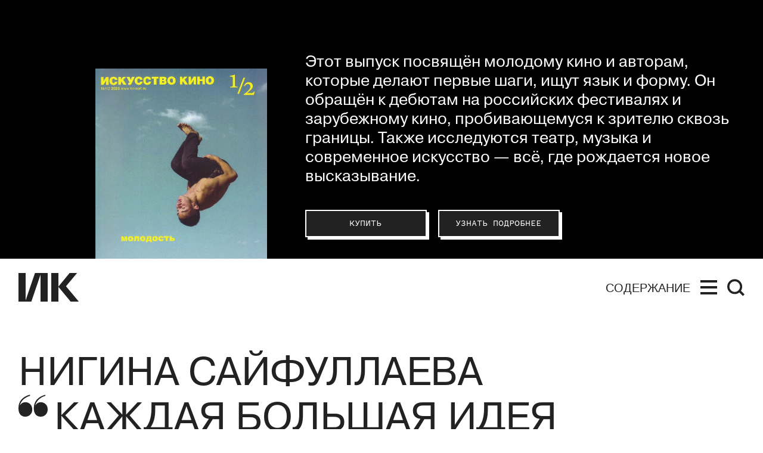

--- FILE ---
content_type: text/html; charset=utf-8
request_url: https://kinoart.ru/interviews/kazhdaya-bolshaya-ideya-razbivaetsya-o-zhivogo-cheloveka
body_size: 36872
content:
<!doctype html>
<html lang="ru_RU" itemscope="itemscope" itemtype="http://schema.org/WebSite">
	<head>
		
			<!-- Global site tag (gtag.js) - Google Analytics -->
<script async src="https://www.googletagmanager.com/gtag/js?id=UA-138331264-1"></script>
<script>
  window.dataLayer = window.dataLayer || [];
  function gtag(){dataLayer.push(arguments);}
  gtag('js', new Date());

  gtag('config', 'UA-138331264-1');
</script>

		
		<script src="https://yastatic.net/pcode/adfox/loader.js" crossorigin="anonymous"></script>


		<title>Нигина Сайфуллаева: Каждая большая идея разбивается о живого человека</title>
<meta charset="UTF-8" />
<meta name="viewport" content="width=device-width, maximum-scale=1, initial-scale=1, user-scalable=no" />
<meta http-equiv="X-UA-Compatible" content="IE=edge,chrome=1" />
<meta name="theme-color" content="#ffffff" />
<meta name="robots" content="index,follow" />
<meta name="keywords" content="искусство кино, искусство, кино, кинематограф, кинопроза, фильм" />
<meta name="description" content="16 апреля празднует день рождения Нигина Сайфуллаева — постановщице фильмов «Как меня зовут» (2014) и «Верность» (2019) 35 лет. О меняющемся на глазах мире, спорах вокруг «Верности» и сконструированной сексуальности с Сайфуллаевой для прошлогоднего номера 11/12 «Искусства кино» поговорила Ольга Касьянова." />

<meta itemprop="name" content="Нигина Сайфуллаева: Каждая большая идея разбивается о живого человека" />
<meta itemprop="description" content="16 апреля празднует день рождения Нигина Сайфуллаева — постановщице фильмов «Как меня зовут» (2014) и «Верность» (2019) 35 лет. О меняющемся на глазах мире, спорах вокруг «Верности» и сконструированной сексуальности с Сайфуллаевой для прошлогоднего номера 11/12 «Искусства кино» поговорила Ольга Касьянова." />
<meta itemprop="image" content="https://api.kinoart.ru/storage/sharing/post/1630/sharing.png?timestamp=1587059700" />

<meta name="yandex-verification" content="4235b887baded61b" />
<meta name="google-site-verification" content="-xR2ZEowhkKtgYH16XfkFbFANQvxT1ngOlLv9aj4VF8" />

<meta name="twitter:card" content="summary_large_image" />
<meta name="twitter:site" content="" />
<meta name="twitter:creator" content="" />
<meta name="twitter:title" content="Нигина Сайфуллаева: Каждая большая идея разбивается о живого человека" />
<meta name="twitter:description" content="16 апреля празднует день рождения Нигина Сайфуллаева — постановщице фильмов «Как меня зовут» (2014) и «Верность» (2019) 35 лет. О меняющемся на глазах мире, спорах вокруг «Верности» и сконструированной сексуальности с Сайфуллаевой для прошлогоднего номера 11/12 «Искусства кино» поговорила Ольга Касьянова." />
<meta name="twitter:image" content="https://api.kinoart.ru/storage/sharing/post/1630/sharing.png?timestamp=1587059700" />

<meta property="og:title" content="Нигина Сайфуллаева: Каждая большая идея разбивается о живого человека" />
<meta property="og:image" content="https://api.kinoart.ru/storage/sharing/post/1630/sharing.png?timestamp=1587059700" />
<meta property="og:image:secure_url" content="https://api.kinoart.ru/storage/sharing/post/1630/sharing.png?timestamp=1587059700" />
<meta property="og:image:type" content="image/png" />
<meta property="og:image:width" content="1200" />
<meta property="og:image:height" content="630" />
<meta property="og:image:alt" content="Нигина Сайфуллаева: Каждая большая идея разбивается о живого человека" />
<meta property="og:type" content="website" />
<meta property="og:url" content="https://kinoart.ru/interviews/kazhdaya-bolshaya-ideya-razbivaetsya-o-zhivogo-cheloveka" />
<meta property="og:description" content="16 апреля празднует день рождения Нигина Сайфуллаева — постановщице фильмов «Как меня зовут» (2014) и «Верность» (2019) 35 лет. О меняющемся на глазах мире, спорах вокруг «Верности» и сконструированной сексуальности с Сайфуллаевой для прошлогоднего номера 11/12 «Искусства кино» поговорила Ольга Касьянова." />
<meta property="og:site_name" content="Искусство кино" />
<meta property="og:locale" content="ru_RU" />
<meta property="fb:app_id" content="213118369604020" />
<meta name="msapplication-TileColor" content="#ffffff" />

		<link rel="apple-touch-icon" sizes="57x57" href="/public/favicon/apple-icon-57x57.png">
<link rel="apple-touch-icon" sizes="60x60" href="/public/favicon/apple-icon-60x60.png">
<link rel="apple-touch-icon" sizes="72x72" href="/public/favicon/apple-icon-72x72.png">
<link rel="apple-touch-icon" sizes="76x76" href="/public/favicon/apple-icon-76x76.png">
<link rel="apple-touch-icon" sizes="114x114" href="/public/favicon/apple-icon-114x114.png">
<link rel="apple-touch-icon" sizes="120x120" href="/public/favicon/apple-icon-120x120.png">
<link rel="apple-touch-icon" sizes="144x144" href="/public/favicon/apple-icon-144x144.png">
<link rel="apple-touch-icon" sizes="152x152" href="/public/favicon/apple-icon-152x152.png">
<link rel="apple-touch-icon" sizes="180x180" href="/public/favicon/apple-icon-180x180.png">
<link rel="icon" type="image/png" sizes="192x192"  href="/public/favicon/android-icon-192x192.png">
<link rel="icon" type="image/png" sizes="32x32" href="/public/favicon/favicon-32x32.png">
<link rel="icon" type="image/png" sizes="96x96" href="/public/favicon/favicon-96x96.png">
<link rel="icon" type="image/png" sizes="16x16" href="/public/favicon/favicon-16x16.png">
<link rel="manifest" href="/public/favicon/manifest.json">
<meta name="msapplication-TileColor" content="#ffffff">
<meta name="msapplication-TileImage" content="/public/favicon/ms-icon-144x144.png">
<meta name="theme-color" content="#ffffff">

		
			<meta name="pmail-verification" content="f022a12627e9e01ade59400457888db0">
			<script type="text/javascript">
!function(){var t=document.createElement("script");
t.type="text/javascript",t.async=!0,t.src="https://vk.com/js/api/openapi.js?160",t.onload=function(){VK.Retargeting.Init("VK-RTRG-332140-1vYF7"),VK.Retargeting.Hit()},document.head.appendChild(t)}();
</script>
<noscript>
<img src="https://vk.com/rtrg?p=VK-RTRG-332140-1vYF7" style="position:fixed; left:-999px;" alt=""/>
</noscript>

			<!-- Facebook Pixel Code -->
<script>
  !function(f,b,e,v,n,t,s)
  {if(f.fbq)return;n=f.fbq=function(){n.callMethod?
  n.callMethod.apply(n,arguments):n.queue.push(arguments)};
  if(!f._fbq)f._fbq=n;n.push=n;n.loaded=!0;n.version='2.0';
  n.queue=[];t=b.createElement(e);t.async=!0;
  t.src=v;s=b.getElementsByTagName(e)[0];
  s.parentNode.insertBefore(t,s)}(window, document,'script',
  'https://connect.facebook.net/en_US/fbevents.js');
  fbq('init', '2318634851727208');
  fbq('track', 'PageView');
</script>
<noscript><img height="1" width="1" style="display:none"
  src="https://www.facebook.com/tr?id=2318634851727208&ev=PageView&noscript=1"
/></noscript>
<!-- End Facebook Pixel Code -->

		
		
			<link rel="stylesheet" type="text/css" href="/public/assets/application-8cdd47f2f657f634bfda-app.optimize.css"/>
		
		<script type="text/javascript" src="/public/assets/modernizr.js" async="async"></script>

		<script type="text/javascript">
// https://tc39.github.io/ecma262/#sec-array.prototype.includes
if (!Array.prototype.includes) {
  Object.defineProperty(Array.prototype, 'includes', {
    value: function(searchElement, fromIndex) {

      if (this == null) {
        throw new TypeError('"this" is null or not defined');
      }

      // 1. Let O be ? ToObject(this value).
      var o = Object(this);

      // 2. Let len be ? ToLength(? Get(O, "length")).
      var len = o.length >>> 0;

      // 3. If len is 0, return false.
      if (len === 0) {
        return false;
      }

      // 4. Let n be ? ToInteger(fromIndex).
      //    (If fromIndex is undefined, this step produces the value 0.)
      var n = fromIndex | 0;

      // 5. If n ≥ 0, then
      //  a. Let k be n.
      // 6. Else n < 0,
      //  a. Let k be len + n.
      //  b. If k < 0, let k be 0.
      var k = Math.max(n >= 0 ? n : len - Math.abs(n), 0);

      function sameValueZero(x, y) {
        return x === y || (typeof x === 'number' && typeof y === 'number' && isNaN(x) && isNaN(y));
      }

      // 7. Repeat, while k < len
      while (k < len) {
        // a. Let elementK be the result of ? Get(O, ! ToString(k)).
        // b. If SameValueZero(searchElement, elementK) is true, return true.
        if (sameValueZero(o[k], searchElement)) {
          return true;
        }
        // c. Increase k by 1.
        k++;
      }

      // 8. Return false
      return false;
    }
  });
}
</script>

		<meta name="state" content="%7B%22common%22%3A%7B%22isMobile%22%3Afalse%2C%22isTablet%22%3Afalse%2C%22menu%22%3Afalse%2C%22theme%22%3A%22%22%2C%22header%22%3A%7B%22date%22%3Afalse%2C%22hideStatic%22%3Afalse%7D%2C%22search%22%3A%7B%22show%22%3Afalse%2C%22results%22%3A%5B%5D%7D%7D%2C%22settings%22%3A%7B%22contacts%22%3A%7B%22tel%22%3A%22%2B7%20(499)%20248-28-22%22%2C%22address%22%3A%22%D0%A0%D0%BE%D1%81%D1%81%D0%B8%D1%8F%2C%20119002%2C%20%D0%9C%D0%BE%D1%81%D0%BA%D0%B2%D0%B0%2C%20%D1%83%D0%BB.%20%D0%90%D1%80%D0%B1%D0%B0%D1%82%2C%20%D0%B4.%2035%20(%D0%A6%D0%B5%D0%BD%D1%82%D1%80%D0%B0%D0%BB%D1%8C%D0%BD%D1%8B%D0%B9%20%D0%94%D0%BE%D0%BC%20%D0%B0%D0%BA%D1%82%D0%B5%D1%80%D0%B0)%2C%20%D0%BA%D0%B0%D0%B1.%20655%22%2C%22editors_email%22%3A%22office%40kinoart.ru%22%2C%22ad_email%22%3A%22order.filmart%40yandex.ru%22%2C%22social_links%22%3A%5B%7B%22link%22%3A%22https%3A%2F%2Fvk.com%2Fkinoartmag%22%2C%22media%22%3A%22%D0%92%D0%9A%D0%BE%D0%BD%D1%82%D0%B0%D0%BA%D1%82%D0%B5%22%7D%2C%7B%22link%22%3A%22https%3A%2F%2Fwww.youtube.com%2Fchannel%2FUC9n7qz90ipRxjfHIeaDTIBQ%2F%22%2C%22media%22%3A%22YouTube%22%7D%2C%7B%22link%22%3A%22https%3A%2F%2Fzen.yandex.ru%2Fkinoart%22%2C%22media%22%3A%22%D0%AF%D0%BD%D0%B4%D0%B5%D0%BA%D1%81.%D0%94%D0%B7%D0%B5%D0%BD%22%7D%2C%7B%22link%22%3A%22https%3A%2F%2Ft.me%2Fkinoartru%22%2C%22media%22%3A%22Telegram%22%7D%5D%7D%2C%22editor_in_chief%22%3A%7B%22occupation%22%3A%22%D0%93%D0%BB%D0%B0%D0%B2%D0%BD%D1%8B%D0%B9%20%D1%80%D0%B5%D0%B4%D0%B0%D0%BA%D1%82%D0%BE%D1%80%22%2C%22name%22%3A%22%D0%9D%D0%B8%D0%BA%D0%B8%D1%82%D0%B0%20%D0%9A%D0%B0%D1%80%D1%86%D0%B5%D0%B2%22%2C%22desc%22%3A%22%22%2C%22image%22%3Anull%7D%2C%22editors%22%3A%5B%7B%22id%22%3A4%2C%22post%22%3Anull%2C%22name%22%3A%22%D0%97%D0%B0%D1%80%D0%B0%20%D0%90%D0%B1%D0%B4%D1%83%D0%BB%D0%BB%D0%B0%D0%B5%D0%B2%D0%B0%22%7D%2C%7B%22id%22%3A569%2C%22post%22%3Anull%2C%22name%22%3A%22%D0%9F%D0%B0%D0%B2%D0%B5%D0%BB%20%D0%91%D0%B0%D1%81%D0%B8%D0%BD%D1%81%D0%BA%D0%B8%D0%B9%22%7D%2C%7B%22id%22%3A12%2C%22post%22%3Anull%2C%22name%22%3A%22%D0%AE%D0%BB%D0%B8%D1%8F%20%D0%93%D1%83%D0%BB%D1%8F%D0%BD%22%7D%2C%7B%22id%22%3A56%2C%22post%22%3Anull%2C%22name%22%3A%22%D0%95%D0%B2%D0%B3%D0%B5%D0%BD%D0%B8%D0%B9%20%D0%93%D1%83%D1%81%D1%8F%D1%82%D0%B8%D0%BD%D1%81%D0%BA%D0%B8%D0%B9%22%7D%2C%7B%22id%22%3A588%2C%22post%22%3Anull%2C%22name%22%3A%22%D0%9E%D0%BB%D1%8C%D0%B3%D0%B0%20%D0%94%D0%B0%D0%B2%D1%8B%D0%B4%D0%BE%D0%B2%D0%B0%22%7D%2C%7B%22id%22%3A3%2C%22post%22%3A%22%D0%B2%20%D0%A0%D0%A4%20%D0%BE%D0%B1%D1%8A%D1%8F%D0%B2%D0%BB%D0%B5%D0%BD%20%E2%80%9C%D0%B8%D0%BD%D0%BE%D1%81%D1%82%D1%80%D0%B0%D0%BD%D0%BD%D1%8B%D0%BC%20%D0%B0%D0%B3%D0%B5%D0%BD%D1%82%D0%BE%D0%BC%E2%80%9D%22%2C%22name%22%3A%22%D0%90%D0%BD%D1%82%D0%BE%D0%BD%20%D0%94%D0%BE%D0%BB%D0%B8%D0%BD%20(%D0%9F%D1%80%D0%B8%D0%B7%D0%BD%D0%B0%D0%BD%20%D0%B8%D0%BD%D0%BE%D1%81%D1%82%D1%80%D0%B0%D0%BD%D0%BD%D1%8B%D0%BC%20%D0%B0%D0%B3%D0%B5%D0%BD%D1%82%D0%BE%D0%BC%20%D0%BD%D0%B0%20%D1%82%D0%B5%D1%80%D1%80%D0%B8%D1%82%D0%BE%D1%80%D0%B8%D0%B8%20%D0%A0%D0%A4)%20%22%7D%2C%7B%22id%22%3A591%2C%22post%22%3Anull%2C%22name%22%3A%22%D0%9A%D1%81%D0%B5%D0%BD%D0%B8%D1%8F%20%D0%98%D0%BB%D1%8C%D0%B8%D0%BD%D0%B0%22%7D%2C%7B%22id%22%3A229%2C%22post%22%3Anull%2C%22name%22%3A%22%D0%90%D0%BD%D0%B4%D1%80%D0%B5%D0%B9%20%D0%9A%D0%B0%D1%80%D1%82%D0%B0%D1%88%D0%BE%D0%B2%22%7D%2C%7B%22id%22%3A8%2C%22post%22%3Anull%2C%22name%22%3A%22%D0%9E%D0%BB%D1%8C%D0%B3%D0%B0%20%D0%9A%D0%B0%D1%81%D1%8C%D1%8F%D0%BD%D0%BE%D0%B2%D0%B0%22%7D%2C%7B%22id%22%3A589%2C%22post%22%3Anull%2C%22name%22%3A%22%D0%98%D0%BD%D0%BD%D0%B0%20%20%D0%9A%D1%83%D1%88%D0%BD%D0%B0%D1%80%D0%B5%D0%B2%D0%B0%22%7D%2C%7B%22id%22%3A59%2C%22post%22%3Anull%2C%22name%22%3A%22%D0%A1%D1%82%D0%B0%D0%BD%D0%B8%D1%81%D0%BB%D0%B0%D0%B2%20%D0%9B%D1%83%D0%B3%D0%BE%D0%B2%D0%BE%D0%B9%22%7D%2C%7B%22id%22%3A6%2C%22post%22%3Anull%2C%22name%22%3A%22%D0%95%D0%B2%D0%B3%D0%B5%D0%BD%D0%B8%D0%B9%20%D0%9C%D0%B0%D0%B9%D0%B7%D0%B5%D0%BB%D1%8C%22%7D%2C%7B%22id%22%3A54%2C%22post%22%3Anull%2C%22name%22%3A%22%D0%95%D0%B3%D0%BE%D1%80%20%D0%9C%D0%BE%D1%81%D0%BA%D0%B2%D0%B8%D1%82%D0%B8%D0%BD%22%7D%2C%7B%22id%22%3A29%2C%22post%22%3Anull%2C%22name%22%3A%22%D0%90%D0%BD%D0%B4%D1%80%D0%B5%D0%B9%20%D0%9F%D0%BB%D0%B0%D1%85%D0%BE%D0%B2%22%7D%2C%7B%22id%22%3A620%2C%22post%22%3Anull%2C%22name%22%3A%22%D0%97%D0%B8%D0%BD%D0%B0%D0%B8%D0%B4%D0%B0%20%D0%9F%D1%80%D0%BE%D0%BD%D1%87%D0%B5%D0%BD%D0%BA%D0%BE%20(%D0%9F%D1%80%D0%B8%D0%B7%D0%BD%D0%B0%D0%BD%D0%B0%20%D0%B8%D0%BD%D0%BE%D1%81%D1%82%D1%80%D0%B0%D0%BD%D0%BD%D1%8B%D0%BC%20%D0%B0%D0%B3%D0%B5%D0%BD%D1%82%D0%BE%D0%BC%20%D0%BD%D0%B0%20%D1%82%D0%B5%D1%80%D1%80%D0%B8%D1%82%D0%BE%D1%80%D0%B8%D0%B8%20%D0%A0%D0%A4)%20%22%7D%2C%7B%22id%22%3A47%2C%22post%22%3Anull%2C%22name%22%3A%22%D0%9C%D0%B0%D0%BA%D1%81%D0%B8%D0%BC%20%D0%A1%D0%B5%D0%BC%D0%B5%D0%BD%D0%BE%D0%B2%22%7D%2C%7B%22id%22%3A35%2C%22post%22%3Anull%2C%22name%22%3A%22%D0%95%D0%BB%D0%B5%D0%BD%D0%B0%20%D0%A1%D0%BC%D0%BE%D0%BB%D0%B8%D0%BD%D0%B0%22%7D%2C%7B%22id%22%3A32%2C%22post%22%3Anull%2C%22name%22%3A%22%D0%95%D0%BB%D0%B5%D0%BD%D0%B0%20%D0%A1%D1%82%D0%B8%D1%88%D0%BE%D0%B2%D0%B0%22%7D%2C%7B%22id%22%3A11%2C%22post%22%3Anull%2C%22name%22%3A%22%D0%90%D0%BB%D0%B8%D1%81%D0%B0%20%D0%A2%D0%B0%D1%91%D0%B6%D0%BD%D0%B0%D1%8F%22%7D%2C%7B%22id%22%3A10%2C%22post%22%3Anull%2C%22name%22%3A%22%D0%90%D0%BB%D0%B5%D0%BA%D1%81%D0%B5%D0%B9%20%D0%A4%D0%B8%D0%BB%D0%B8%D0%BF%D0%BF%D0%BE%D0%B2%22%7D%2C%7B%22id%22%3A16%2C%22post%22%3Anull%2C%22name%22%3A%22%D0%92%D0%B5%D1%80%D0%BE%D0%BD%D0%B8%D0%BA%D0%B0%20%D0%A5%D0%BB%D0%B5%D0%B1%D0%BD%D0%B8%D0%BA%D0%BE%D0%B2%D0%B0%22%7D%2C%7B%22id%22%3A7%2C%22post%22%3Anull%2C%22name%22%3A%22%D0%9D%D0%B8%D0%BD%D0%B0%20%D0%A6%D1%8B%D1%80%D0%BA%D1%83%D0%BD%22%7D%5D%2C%22subscribe%22%3A%7B%22image%22%3A%22https%3A%2F%2Fapi.kinoart.ru%2Fstorage%2Fissue%2F84%2Fcover-25e7ff53c9c5ca78e73db06c6d57d016.jpg%22%2C%22text%22%3A%22%D0%AD%D1%82%D0%BE%D1%82%20%D0%B2%D1%8B%D0%BF%D1%83%D1%81%D0%BA%20%D0%BF%D0%BE%D1%81%D0%B2%D1%8F%D1%89%D1%91%D0%BD%20%D0%BC%D0%BE%D0%BB%D0%BE%D0%B4%D0%BE%D0%BC%D1%83%20%D0%BA%D0%B8%D0%BD%D0%BE%20%D0%B8%20%D0%B0%D0%B2%D1%82%D0%BE%D1%80%D0%B0%D0%BC%2C%20%D0%BA%D0%BE%D1%82%D0%BE%D1%80%D1%8B%D0%B5%20%D0%B4%D0%B5%D0%BB%D0%B0%D1%8E%D1%82%20%D0%BF%D0%B5%D1%80%D0%B2%D1%8B%D0%B5%20%D1%88%D0%B0%D0%B3%D0%B8%2C%20%D0%B8%D1%89%D1%83%D1%82%20%D1%8F%D0%B7%D1%8B%D0%BA%20%D0%B8%20%D1%84%D0%BE%D1%80%D0%BC%D1%83.%20%D0%9E%D0%BD%20%D0%BE%D0%B1%D1%80%D0%B0%D1%89%D1%91%D0%BD%20%D0%BA%20%D0%B4%D0%B5%D0%B1%D1%8E%D1%82%D0%B0%D0%BC%20%D0%BD%D0%B0%20%D1%80%D0%BE%D1%81%D1%81%D0%B8%D0%B9%D1%81%D0%BA%D0%B8%D1%85%20%D1%84%D0%B5%D1%81%D1%82%D0%B8%D0%B2%D0%B0%D0%BB%D1%8F%D1%85%20%D0%B8%20%D0%B7%D0%B0%D1%80%D1%83%D0%B1%D0%B5%D0%B6%D0%BD%D0%BE%D0%BC%D1%83%20%D0%BA%D0%B8%D0%BD%D0%BE%2C%20%D0%BF%D1%80%D0%BE%D0%B1%D0%B8%D0%B2%D0%B0%D1%8E%D1%89%D0%B5%D0%BC%D1%83%D1%81%D1%8F%20%D0%BA%20%D0%B7%D1%80%D0%B8%D1%82%D0%B5%D0%BB%D1%8E%20%D1%81%D0%BA%D0%B2%D0%BE%D0%B7%D1%8C%20%D0%B3%D1%80%D0%B0%D0%BD%D0%B8%D1%86%D1%8B.%20%D0%A2%D0%B0%D0%BA%D0%B6%D0%B5%20%D0%B8%D1%81%D1%81%D0%BB%D0%B5%D0%B4%D1%83%D1%8E%D1%82%D1%81%D1%8F%20%D1%82%D0%B5%D0%B0%D1%82%D1%80%2C%20%D0%BC%D1%83%D0%B7%D1%8B%D0%BA%D0%B0%20%D0%B8%20%D1%81%D0%BE%D0%B2%D1%80%D0%B5%D0%BC%D0%B5%D0%BD%D0%BD%D0%BE%D0%B5%20%D0%B8%D1%81%D0%BA%D1%83%D1%81%D1%81%D1%82%D0%B2%D0%BE%20%E2%80%94%20%D0%B2%D1%81%D1%91%2C%20%D0%B3%D0%B4%D0%B5%20%D1%80%D0%BE%D0%B6%D0%B4%D0%B0%D0%B5%D1%82%D1%81%D1%8F%20%D0%BD%D0%BE%D0%B2%D0%BE%D0%B5%20%D0%B2%D1%8B%D1%81%D0%BA%D0%B0%D0%B7%D1%8B%D0%B2%D0%B0%D0%BD%D0%B8%D0%B5.%5Cn%22%2C%22subscribe_button%22%3A%7B%22link%22%3A%22https%3A%2F%2Fkinoart.ru%2Fshowcase%22%2C%22text%22%3A%22%D0%9A%D1%83%D0%BF%D0%B8%D1%82%D1%8C%22%7D%2C%22info_button%22%3A%7B%22link%22%3A%22%2Fissues%22%2C%22text%22%3A%22%D0%A3%D0%B7%D0%BD%D0%B0%D1%82%D1%8C%20%D0%BF%D0%BE%D0%B4%D1%80%D0%BE%D0%B1%D0%BD%D0%B5%D0%B5%22%2C%22short_text%22%3A%22%D0%9F%D0%BE%D0%B4%D1%80%D0%BE%D0%B1%D0%BD%D0%B5%D0%B5%22%7D%7D%2C%22show_top_banner%22%3Afalse%2C%22share%22%3A%7B%22title%22%3A%22%D0%98%D1%81%D0%BA%D1%83%D1%81%D1%81%D1%82%D0%B2%D0%BE%20%D0%BA%D0%B8%D0%BD%D0%BE%22%2C%22description%22%3A%22%D0%9C%D0%BE%D0%BB%D0%BE%D0%B4%D0%BE%D0%B9%20%D1%81%D0%B0%D0%B9%D1%82%20%D1%81%D1%82%D0%B0%D1%80%D0%B5%D0%B9%D1%88%D0%B5%D0%B3%D0%BE%20%D0%B2%20%D0%95%D0%B2%D1%80%D0%BE%D0%BF%D0%B5%20%D0%B6%D1%83%D1%80%D0%BD%D0%B0%D0%BB%D0%B0%20%D0%BE%20%D0%BA%D0%B8%D0%BD%D0%BE%3A%20%D1%80%D0%B5%D1%86%D0%B5%D0%BD%D0%B7%D0%B8%D0%B8%2C%20%D0%B0%D0%BD%D0%B0%D0%BB%D0%B8%D1%82%D0%B8%D0%BA%D0%B0%2C%20%D0%BA%D0%B0%D1%80%D1%82%D0%BE%D1%87%D0%BA%D0%B8%2C%20%D0%BB%D0%B5%D0%BA%D1%86%D0%B8%D0%B8%22%2C%22image%22%3A%22https%3A%2F%2Fapi.kinoart.ru%2Fshare_img.png%22%2C%22keywords%22%3A%22%D0%B8%D1%81%D0%BA%D1%83%D1%81%D1%81%D1%82%D0%B2%D0%BE%20%D0%BA%D0%B8%D0%BD%D0%BE%2C%20%D0%B8%D1%81%D0%BA%D1%83%D1%81%D1%81%D1%82%D0%B2%D0%BE%2C%20%D0%BA%D0%B8%D0%BD%D0%BE%2C%20%D0%BA%D0%B8%D0%BD%D0%B5%D0%BC%D0%B0%D1%82%D0%BE%D0%B3%D1%80%D0%B0%D1%84%2C%20%D0%BA%D0%B8%D0%BD%D0%BE%D0%BF%D1%80%D0%BE%D0%B7%D0%B0%2C%20%D1%84%D0%B8%D0%BB%D1%8C%D0%BC%22%7D%2C%22wide_ad%22%3A%7B%22image%22%3A%22https%3A%2F%2Fapi.kinoart.ru%2Fstorage%2Fad%2F5%2Fimage-33a8f5d59be826b11c1e94ca31ab2249.jpg%22%2C%22link%22%3A%22https%3A%2F%2Fwww.afisha.ru%2Fmovie%2Fnovaya-volna-1000804%2F08-11-2025%2F%22%2C%22kind%22%3Anull%7D%2C%22wide_ads%22%3A%5B%7B%22image%22%3A%22https%3A%2F%2Fapi.kinoart.ru%2Fstorage%2Fad%2F5%2Fimage-33a8f5d59be826b11c1e94ca31ab2249.jpg%22%2C%22link%22%3A%22https%3A%2F%2Fwww.afisha.ru%2Fmovie%2Fnovaya-volna-1000804%2F08-11-2025%2F%22%2C%22kind%22%3Anull%7D%5D%2C%22settings%22%3A%7B%7D%7D%2C%22seo%22%3A%7B%22description%22%3A%2216%20%D0%B0%D0%BF%D1%80%D0%B5%D0%BB%D1%8F%20%D0%BF%D1%80%D0%B0%D0%B7%D0%B4%D0%BD%D1%83%D0%B5%D1%82%20%D0%B4%D0%B5%D0%BD%D1%8C%20%D1%80%D0%BE%D0%B6%D0%B4%D0%B5%D0%BD%D0%B8%D1%8F%20%D0%9D%D0%B8%D0%B3%D0%B8%D0%BD%D0%B0%20%D0%A1%D0%B0%D0%B9%D1%84%D1%83%D0%BB%D0%BB%D0%B0%D0%B5%D0%B2%D0%B0%20%E2%80%94%20%D0%BF%D0%BE%D1%81%D1%82%D0%B0%D0%BD%D0%BE%D0%B2%D1%89%D0%B8%D1%86%D0%B5%20%D1%84%D0%B8%D0%BB%D1%8C%D0%BC%D0%BE%D0%B2%20%C2%AB%D0%9A%D0%B0%D0%BA%20%D0%BC%D0%B5%D0%BD%D1%8F%20%D0%B7%D0%BE%D0%B2%D1%83%D1%82%C2%BB%20(2014)%20%D0%B8%20%C2%AB%D0%92%D0%B5%D1%80%D0%BD%D0%BE%D1%81%D1%82%D1%8C%C2%BB%20(2019)%2035%20%D0%BB%D0%B5%D1%82.%20%D0%9E%20%D0%BC%D0%B5%D0%BD%D1%8F%D1%8E%D1%89%D0%B5%D0%BC%D1%81%D1%8F%20%D0%BD%D0%B0%20%D0%B3%D0%BB%D0%B0%D0%B7%D0%B0%D1%85%20%D0%BC%D0%B8%D1%80%D0%B5%2C%20%D1%81%D0%BF%D0%BE%D1%80%D0%B0%D1%85%20%D0%B2%D0%BE%D0%BA%D1%80%D1%83%D0%B3%20%C2%AB%D0%92%D0%B5%D1%80%D0%BD%D0%BE%D1%81%D1%82%D0%B8%C2%BB%20%D0%B8%20%D1%81%D0%BA%D0%BE%D0%BD%D1%81%D1%82%D1%80%D1%83%D0%B8%D1%80%D0%BE%D0%B2%D0%B0%D0%BD%D0%BD%D0%BE%D0%B9%20%D1%81%D0%B5%D0%BA%D1%81%D1%83%D0%B0%D0%BB%D1%8C%D0%BD%D0%BE%D1%81%D1%82%D0%B8%20%D1%81%20%D0%A1%D0%B0%D0%B9%D1%84%D1%83%D0%BB%D0%BB%D0%B0%D0%B5%D0%B2%D0%BE%D0%B9%20%D0%B4%D0%BB%D1%8F%20%D0%BF%D1%80%D0%BE%D1%88%D0%BB%D0%BE%D0%B3%D0%BE%D0%B4%D0%BD%D0%B5%D0%B3%D0%BE%20%D0%BD%D0%BE%D0%BC%D0%B5%D1%80%D0%B0%2011%2F12%20%C2%AB%D0%98%D1%81%D0%BA%D1%83%D1%81%D1%81%D1%82%D0%B2%D0%B0%20%D0%BA%D0%B8%D0%BD%D0%BE%C2%BB%20%D0%BF%D0%BE%D0%B3%D0%BE%D0%B2%D0%BE%D1%80%D0%B8%D0%BB%D0%B0%20%D0%9E%D0%BB%D1%8C%D0%B3%D0%B0%20%D0%9A%D0%B0%D1%81%D1%8C%D1%8F%D0%BD%D0%BE%D0%B2%D0%B0.%22%2C%22image%22%3A%22https%3A%2F%2Fapi.kinoart.ru%2Fstorage%2Fsharing%2Fpost%2F1630%2Fsharing.png%3Ftimestamp%3D1587059700%22%7D%2C%22popups%22%3A%7B%22show%22%3Afalse%2C%22options%22%3A%7B%7D%7D%2C%22about%22%3A%7B%7D%2C%22showcase%22%3A%7B%7D%2C%22search%22%3A%7B%22previousRequest%22%3A%7B%7D%2C%22found%22%3A%7B%22count%22%3A%22%22%2C%22items%22%3A%5B%5D%2C%22author%22%3A%7B%7D%7D%7D%2C%22home%22%3A%7B%22pending%22%3Afalse%2C%22data%22%3A%7B%7D%7D%2C%22articles%22%3A%7B%22pending%22%3Afalse%2C%22categories%22%3A%7B%22interview%22%3A%7B%22kazhdaya-bolshaya-ideya-razbivaetsya-o-zhivogo-cheloveka%22%3A%7B%22post%22%3A%7B%22id%22%3A1630%2C%22date_from%22%3A%222020-04-16T13%3A55%3A44.500Z%22%2C%22title%22%3A%22%D0%9A%D0%B0%D0%B6%D0%B4%D0%B0%D1%8F%20%D0%B1%D0%BE%D0%BB%D1%8C%D1%88%D0%B0%D1%8F%20%D0%B8%D0%B4%D0%B5%D1%8F%20%D1%80%D0%B0%D0%B7%D0%B1%D0%B8%D0%B2%D0%B0%D0%B5%D1%82%D1%81%D1%8F%20%D0%BE%20%D0%B6%D0%B8%D0%B2%D0%BE%D0%B3%D0%BE%20%D1%87%D0%B5%D0%BB%D0%BE%D0%B2%D0%B5%D0%BA%D0%B0%22%2C%22detail_picture%22%3A%22https%3A%2F%2Fapi.kinoart.ru%2Fstorage%2Fpost%2F1630%2Fregular_detail_picture-4215fa1e226752da95e9494ec608b159.jpg%22%2C%22detail_picture_caption%22%3A%22%D0%9D%D0%B8%D0%B3%D0%B8%D0%BD%D0%B0%20%D0%A1%D0%B0%D0%B9%D1%84%D1%83%D0%BB%D0%BB%D0%B0%D0%B5%D0%B2%D0%B0%22%2C%22lead%22%3A%22%3Cp%3E16%20%D0%B0%D0%BF%D1%80%D0%B5%D0%BB%D1%8F%20%D0%BF%D1%80%D0%B0%D0%B7%D0%B4%D0%BD%D1%83%D0%B5%D1%82%20%D0%B4%D0%B5%D0%BD%D1%8C%20%D1%80%D0%BE%D0%B6%D0%B4%D0%B5%D0%BD%D0%B8%D1%8F%20%D0%9D%D0%B8%D0%B3%D0%B8%D0%BD%D0%B0%20%D0%A1%D0%B0%D0%B9%D1%84%D1%83%D0%BB%D0%BB%D0%B0%D0%B5%D0%B2%D0%B0%20%E2%80%94%20%D0%BF%D0%BE%D1%81%D1%82%D0%B0%D0%BD%D0%BE%D0%B2%D1%89%D0%B8%D1%86%D0%B5%20%D1%84%D0%B8%D0%BB%D1%8C%D0%BC%D0%BE%D0%B2%20%C2%AB%D0%9A%D0%B0%D0%BA%20%D0%BC%D0%B5%D0%BD%D1%8F%20%D0%B7%D0%BE%D0%B2%D1%83%D1%82%C2%BB%20(2014)%20%D0%B8%20%3Ca%20href%3D%5C%22https%3A%2F%2Fkinoart.ru%2Freviews%2Fzhar-nezhnyh-vernost-tonchayshaya-eroticheskaya-drama-o-sekse-i-dushe%5C%22%20target%3D%5C%22_blank%5C%22%3E%C2%AB%D0%92%D0%B5%D1%80%D0%BD%D0%BE%D1%81%D1%82%D1%8C%C2%BB%3C%2Fa%3E%20(2019)%2035%20%D0%BB%D0%B5%D1%82.%20%D0%9E%20%D0%BC%D0%B5%D0%BD%D1%8F%D1%8E%D1%89%D0%B5%D0%BC%D1%81%D1%8F%20%D0%BD%D0%B0%20%D0%B3%D0%BB%D0%B0%D0%B7%D0%B0%D1%85%20%D0%BC%D0%B8%D1%80%D0%B5%2C%20%D1%81%D0%BF%D0%BE%D1%80%D0%B0%D1%85%20%D0%B2%D0%BE%D0%BA%D1%80%D1%83%D0%B3%20%C2%AB%D0%92%D0%B5%D1%80%D0%BD%D0%BE%D1%81%D1%82%D0%B8%C2%BB%20%D0%B8%20%D1%81%D0%BA%D0%BE%D0%BD%D1%81%D1%82%D1%80%D1%83%D0%B8%D1%80%D0%BE%D0%B2%D0%B0%D0%BD%D0%BD%D0%BE%D0%B9%20%D1%81%D0%B5%D0%BA%D1%81%D1%83%D0%B0%D0%BB%D1%8C%D0%BD%D0%BE%D1%81%D1%82%D0%B8%20%D1%81%20%D0%A1%D0%B0%D0%B9%D1%84%D1%83%D0%BB%D0%BB%D0%B0%D0%B5%D0%B2%D0%BE%D0%B9%20%D0%B4%D0%BB%D1%8F%20%D0%BF%D1%80%D0%BE%D1%88%D0%BB%D0%BE%D0%B3%D0%BE%D0%B4%D0%BD%D0%B5%D0%B3%D0%BE%20%D0%BD%D0%BE%D0%BC%D0%B5%D1%80%D0%B0%20%3Ca%20href%3D%5C%22https%3A%2F%2Fkinoart.ru%2Fissues%2F50%5C%22%20target%3D%5C%22_blank%5C%22%3E11%2F12%3C%2Fa%3E%20%C2%AB%D0%98%D1%81%D0%BA%D1%83%D1%81%D1%81%D1%82%D0%B2%D0%B0%20%D0%BA%D0%B8%D0%BD%D0%BE%C2%BB%20%D0%BF%D0%BE%D0%B3%D0%BE%D0%B2%D0%BE%D1%80%D0%B8%D0%BB%D0%B0%20%D0%9E%D0%BB%D1%8C%D0%B3%D0%B0%20%D0%9A%D0%B0%D1%81%D1%8C%D1%8F%D0%BD%D0%BE%D0%B2%D0%B0.%3Cbr%3E%3C%2Fp%3E%22%2C%22preview_picture%22%3A%22https%3A%2F%2Fapi.kinoart.ru%2Fstorage%2Fpost%2F1630%2Fregular_preview_picture-4215fa1e226752da95e9494ec608b159.jpg%22%2C%22content%22%3A%5B%7B%22data%22%3A%7B%22content%22%3A%22%3Cp%3E%3Cstrong%3E%E2%80%94%20%C2%AB%D0%92%D0%B5%D1%80%D0%BD%D0%BE%D1%81%D1%82%D1%8C%C2%BB%20%D1%83%D1%81%D0%BF%D0%B5%D1%88%D0%BD%D0%BE%20%D0%B8%20%D0%B4%D0%BE%D0%B2%D0%BE%D0%BB%D1%8C%D0%BD%D0%BE%20%D0%BC%D0%B8%D1%80%D0%BD%D0%BE%20%D0%BF%D1%80%D0%BE%D1%88%D0%BB%D0%B0%20%D0%B2%20%D0%BF%D1%80%D0%BE%D0%BA%D0%B0%D1%82%D0%B5%2C%20%D0%BD%D0%BE%20%D0%B4%D0%BE%20%D1%8D%D1%82%D0%BE%D0%B3%D0%BE%20%D1%84%D0%B8%D0%BB%D1%8C%D0%BC%D1%83%20%D0%BF%D1%80%D0%B8%D1%88%D0%BB%D0%BE%D1%81%D1%8C%20%D0%BF%D0%B5%D1%80%D0%B5%D0%B6%D0%B8%D1%82%D1%8C%20%D0%BD%D0%B5%D1%81%D0%BA%D0%BE%D0%BB%D1%8C%D0%BA%D0%BE%20%D0%B2%D0%BE%D0%BB%D0%BD%20%D0%BA%D1%80%D0%B8%D1%82%D0%B8%D0%BA%D0%B8%20%D0%B8%20%D0%BE%D1%81%D1%82%D1%80%D1%8B%D1%85%20%D1%81%D0%BF%D0%BE%D1%80%D0%BE%D0%B2%20%D0%B2%20%D0%BF%D1%80%D0%BE%D1%84%D0%B5%D1%81%D1%81%D0%B8%D0%BE%D0%BD%D0%B0%D0%BB%D1%8C%D0%BD%D0%BE%D0%B9%20%D1%81%D1%80%D0%B5%D0%B4%D0%B5%20%E2%80%94%20%D0%BA%D0%B0%D0%BA%20%D1%81%20%D1%83%D1%81%D0%BB%D0%BE%D0%B2%D0%BD%D0%BE%20%C2%AB%D0%BF%D1%80%D0%B0%D0%B2%D0%BE%D0%B9%C2%BB%20%D1%81%D1%82%D0%BE%D1%80%D0%BE%D0%BD%D1%8B%2C%20%D1%82%D0%B0%D0%BA%20%D0%B8%20%D1%81%20%D1%83%D1%81%D0%BB%D0%BE%D0%B2%D0%BD%D0%BE%20%C2%AB%D0%BB%D0%B5%D0%B2%D0%BE%D0%B9%C2%BB.%20%D0%9F%D0%B5%D1%80%D0%B2%D0%BE%D0%B5%20%D0%BF%D1%80%D0%B5%D0%B4%D1%81%D0%BA%D0%B0%D0%B7%D1%83%D0%B5%D0%BC%D0%BE%2C%20%D0%B0%20%D0%B2%D0%BE%D1%82%20%D0%B2%D1%82%D0%BE%D1%80%D0%BE%D0%B5%20%D0%B1%D1%8B%D0%BB%D0%BE%20%D0%B4%D0%BB%D1%8F%20%D1%82%D0%B5%D0%B1%D1%8F%20%D0%BD%D0%B5%D0%BE%D0%B6%D0%B8%D0%B4%D0%B0%D0%BD%D0%BD%D0%BE%D1%81%D1%82%D1%8C%D1%8E%3F%3C%2Fstrong%3E%3C%2Fp%3E%3Cp%3E%26nbsp%3B%E2%80%94%20%D0%97%D1%80%D0%B8%D1%82%D0%B5%D0%BB%D1%8C%D1%81%D0%BA%D0%B8%D0%B9%20%D1%83%D1%81%D0%BF%D0%B5%D1%85%2C%20%D1%81%D0%BA%D0%BE%D1%80%D0%B5%D0%B5%2C%20%D1%81%D1%82%D0%B0%D0%BB%20%D0%BD%D0%B5%D0%BE%D0%B6%D0%B8%D0%B4%D0%B0%D0%BD%D0%BD%D0%BE%D1%81%D1%82%D1%8C%D1%8E.%20%D0%A1%D0%BF%D0%BE%D1%80%D0%BD%D0%BE%D1%81%D1%82%D1%8C%20%D0%B2%D0%BE%D1%81%D0%BF%D1%80%D0%B8%D1%8F%D1%82%D0%B8%D1%8F%20%D1%8F%20%D0%BF%D1%80%D0%B5%D0%B4%D0%BF%D0%BE%D0%BB%D0%B0%D0%B3%D0%B0%D0%BB%D0%B0.%20%D0%A3%20%D0%BC%D0%B5%D0%BD%D1%8F%20%D0%BD%D0%B5%20%D1%81%D0%BB%D0%BE%D0%B6%D0%B8%D0%BB%D0%BE%D1%81%D1%8C%20%D0%B2%D0%BF%D0%B5%D1%87%D0%B0%D1%82%D0%BB%D0%B5%D0%BD%D0%B8%D1%8F%2C%20%D1%87%D1%82%D0%BE%20%D0%BF%D1%80%D1%8F%D0%BC%D0%BE%20%D0%B2%D1%81%D0%B5%20%D1%80%D1%83%D0%B3%D0%B0%D0%BB%D0%B8%D1%81%D1%8C.%20%D0%92%D0%BE%D0%B7%D0%BC%D0%BE%D0%B6%D0%BD%D0%BE%2C%20%D1%8F%20%D0%BD%D0%B5%20%D0%B2%D1%81%D0%B5%20%D0%BF%D1%80%D0%BE%D1%87%D0%B8%D1%82%D0%B0%D0%BB%D0%B0%20%D0%B8%20%D1%82%D0%B5%D0%BC%20%D0%B1%D0%BE%D0%BB%D0%B5%D0%B5%20%D0%BD%D0%B5%20%D0%B7%D0%BD%D0%B0%D1%8E%2C%20%D0%BE%20%D1%87%D0%B5%D0%BC%20%D0%BB%D1%8E%D0%B4%D0%B8%20%D0%B3%D0%BE%D0%B2%D0%BE%D1%80%D1%8F%D1%82%20%D0%BC%D0%B5%D0%B6%D0%B4%D1%83%20%D1%81%D0%BE%D0%B1%D0%BE%D0%B9.%20%D0%9F%D0%BE%D1%87%D1%83%D0%B2%D1%81%D1%82%D0%B2%D0%BE%D0%B2%D0%B0%D0%BB%D0%B0%20%D1%82%D0%BE%D0%BB%D1%8C%D0%BA%D0%BE%20%D1%8F%D1%80%D0%BA%D0%BE%D0%B5%20%D0%BD%D0%B5%D1%81%D0%BE%D0%B3%D0%BB%D0%B0%D1%81%D0%B8%D0%B5%20%D1%81%D0%BE%20%D1%81%D1%82%D0%BE%D1%80%D0%BE%D0%BD%D1%8B%2C%20%D0%BA%D0%B0%D0%BA%20%D1%82%D1%8B%20%D1%81%D0%BA%D0%B0%D0%B7%D0%B0%D0%BB%D0%B0%2C%20%D1%83%D1%81%D0%BB%D0%BE%D0%B2%D0%BD%D0%BE%20%C2%AB%D0%BB%D0%B5%D0%B2%D1%8B%D1%85%C2%BB.%20%D0%A0%D0%B5%D0%B0%D0%BA%D1%86%D0%B8%D1%8F%20%D0%BD%D0%B0%20%D1%84%D0%B8%D0%BB%D1%8C%D0%BC%20%D0%B2%D0%B5%D0%B4%D1%8C%20%D0%B4%D0%BB%D1%8F%20%D0%BC%D0%B5%D0%BD%D1%8F%20%D1%82%D0%BE%D0%B6%D0%B5%20%D0%BF%D0%BE%D0%BB%D0%B5%20%D0%B4%D0%BB%D1%8F%20%D1%80%D0%B0%D0%B7%D0%BC%D1%8B%D1%88%D0%BB%D0%B5%D0%BD%D0%B8%D0%B9.%20%D0%AF%20%D1%87%D1%82%D0%BE-%D1%82%D0%BE%20%D1%81%D0%BA%D0%B0%D0%B7%D0%B0%D0%BB%D0%B0%2C%20%D1%82%D0%B5%D0%BF%D0%B5%D1%80%D1%8C%20%D1%81%D1%82%D0%B0%D0%BB%D0%BA%D0%B8%D0%B2%D0%B0%D1%8E%D1%81%D1%8C%20%D1%81%20%D1%81%D0%B0%D0%BC%D1%8B%D0%BC%D0%B8%20%D1%80%D0%B0%D0%B7%D0%BD%D1%8B%D0%BC%D0%B8%20%D1%81%D0%BE%D0%B1%D0%B5%D1%81%D0%B5%D0%B4%D0%BD%D0%B8%D0%BA%D0%B0%D0%BC%D0%B8.%20%D0%98%20%D0%BC%D0%BD%D0%BE%D0%B3%D0%B8%D0%B5%20%D1%82%D0%BE%D1%87%D0%BA%D0%B8%20%D0%B7%D1%80%D0%B5%D0%BD%D0%B8%D1%8F%20%D0%B4%D0%BB%D1%8F%20%D0%BC%D0%B5%D0%BD%D1%8F%20%D0%BD%D0%BE%D0%B2%D1%8B%D0%B5.%20%D0%AD%D1%82%D0%BE%20%D0%B8%D0%BD%D1%82%D0%B5%D1%80%D0%B5%D1%81%D0%BD%D0%BE.%20%D0%9D%D0%B5%D0%BE%D0%B6%D0%B8%D0%B4%D0%B0%D0%BD%D0%BD%D0%BE%D0%B9%20%D1%82%D1%83%D1%82%20%D0%BA%D0%B0%D0%B6%D0%B5%D1%82%D1%81%D1%8F%20%D1%8F%D1%80%D0%BE%D1%81%D1%82%D1%8C.%20%D0%9D%D0%BE%20%D0%B8%20%D0%B4%D0%BB%D1%8F%20%D0%BD%D0%B5%D0%B5%2C%20%D1%8F%20%D1%83%D0%B2%D0%B5%D1%80%D0%B5%D0%BD%D0%B0%2C%20%D0%B5%D1%81%D1%82%D1%8C%20%D1%81%D0%BB%D0%BE%D0%B6%D0%BD%D1%8B%D0%B5%20%D0%BF%D0%B5%D1%80%D1%81%D0%BE%D0%BD%D0%B0%D0%BB%D1%8C%D0%BD%D1%8B%D0%B5%20%D0%BF%D1%80%D0%B5%D0%B4%D0%BF%D0%BE%D1%81%D1%8B%D0%BB%D0%BA%D0%B8%20%D1%83%20%D0%BA%D0%B0%D0%B6%D0%B4%D0%BE%D0%B3%D0%BE.%3C%2Fp%3E%3Cp%3E%3Cstrong%3E%E2%80%94%20%D0%A3%20%D1%82%D0%B5%D0%B1%D1%8F%20%D0%B5%D1%81%D1%82%D1%8C%20%D0%BE%D0%BF%D1%8B%D1%82%20%D0%BD%D0%B0%D1%85%D0%BE%D0%B6%D0%B4%D0%B5%D0%BD%D0%B8%D1%8F%20%D0%BE%D0%B1%D1%89%D0%B5%D0%B3%D0%BE%20%D1%8F%D0%B7%D1%8B%D0%BA%D0%B0%20%D1%81%20%D1%87%D0%B5%D0%BB%D0%BE%D0%B2%D0%B5%D0%BA%D0%BE%D0%BC%20%D0%B4%D1%80%D1%83%D0%B3%D0%BE%D0%B9%20%D0%B8%D0%B4%D0%B5%D0%BE%D0%BB%D0%BE%D0%B3%D0%B8%D0%B8%20%E2%80%94%20%D1%81%D1%86%D0%B5%D0%BD%D0%B0%D1%80%D0%B8%D1%81%D1%82%D0%BA%D0%BE%D0%B9%20%D0%9B%D1%8E%D0%B1%D0%BE%D0%B2%D1%8C%D1%8E%20%D0%9C%D1%83%D0%BB%D1%8C%D0%BC%D0%B5%D0%BD%D0%BA%D0%BE%2C%20%D0%BA%D0%BE%D1%82%D0%BE%D1%80%D0%B0%D1%8F%2C%20%D0%B2%20%D0%BE%D1%82%D0%BB%D0%B8%D1%87%D0%B8%D0%B5%20%D0%BE%D1%82%20%D1%82%D0%B5%D0%B1%D1%8F%2C%20%D0%B7%D0%B0%D0%BD%D0%B8%D0%BC%D0%B0%D0%B5%D1%82%20%D0%B4%D0%BE%D0%B2%D0%BE%D0%BB%D1%8C%D0%BD%D0%BE%20%D0%B6%D0%B5%D1%81%D1%82%D0%BA%D1%83%D1%8E%20%D0%BF%D0%BE%D0%B7%D0%B8%D1%86%D0%B8%D1%8E%20%D0%BF%D1%80%D0%BE%D1%82%D0%B8%D0%B2%20%D0%B4%D0%B2%D0%B8%D0%B6%D0%B5%D0%BD%D0%B8%D1%8F%20%D0%BA%20%D0%BD%D0%BE%D0%B2%D0%BE%D0%B9%20%D1%8D%D1%82%D0%B8%D0%BA%D0%B5.%20%D0%9A%D0%B0%D0%BA%20%D0%B2%D1%8B%20%D1%8D%D1%82%D0%BE%20%D0%B4%D0%B5%D0%BB%D0%B0%D0%B5%D1%82%D0%B5%3F%3C%2Fstrong%3E%3C%2Fp%3E%3Cp%3E%E2%80%94%20%D0%A3%20%D0%9B%D1%8E%D0%B1%D1%8B%20%D0%BD%D0%B5%D1%82%20%D0%BA%D0%B0%D0%BA%D0%BE%D0%B9-%D1%82%D0%BE%20%D0%B1%D0%BE%D0%BB%D1%8C%D1%88%D0%BE%D0%B9%20%D0%B8%D0%B4%D0%B5%D0%BE%D0%BB%D0%BE%D0%B3%D0%B8%D0%B8%3A%20%D0%BE%D0%B4%D0%B8%D0%BD%20%D0%BD%D0%B5%D1%83%D0%B4%D0%BE%D0%B1%D0%BD%D1%8B%D0%B9%20%3Ca%20href%3D%5C%22https%3A%2F%2Fseance.ru%2Farticles%2Fsafe-mode%2F%5C%22%20target%3D%5C%22_blank%5C%22%3E%D1%82%D0%B5%D0%BA%D1%81%D1%82%3C%2Fa%3E%20%D0%BD%D0%B5%20%D0%B8%D1%81%D1%87%D0%B5%D1%80%D0%BF%D1%8B%D0%B2%D0%B0%D0%B5%D1%82%20%D0%B5%D0%B5%20%D0%B2%D0%B7%D0%B3%D0%BB%D1%8F%D0%B4%D0%BE%D0%B2.%20%D0%98%20%D1%83%20%D0%BC%D0%B5%D0%BD%D1%8F%20%D1%82%D0%B0%D0%BA%20%D0%B6%D0%B5%3A%20%D0%BC%D0%BE%D0%B9%20%D1%84%D0%B8%D0%BB%D1%8C%D0%BC%20%E2%80%94%20%D0%BD%D0%B5%20%D0%BC%D0%B0%D0%BD%D0%B8%D1%84%D0%B5%D1%81%D1%82.%20%D0%9C%D1%8B%20%D1%81%D0%BC%D0%BE%D1%82%D1%80%D0%B8%D0%BC%20%D0%BF%D0%BE-%D1%80%D0%B0%D0%B7%D0%BD%D0%BE%D0%BC%D1%83%20%D0%BD%D0%B0%20%D0%BC%D0%BD%D0%BE%D0%B3%D0%BE%D0%B5%2C%20%D0%BD%D0%BE%20%D0%B2%20%D1%87%D0%B5%D0%BB%D0%BE%D0%B2%D0%B5%D1%87%D0%B5%D1%81%D0%BA%D0%BE%D0%BC%20%D1%81%D0%BC%D1%8B%D1%81%D0%BB%D0%B5%20%D0%BC%D1%8B%20%D0%B1%D0%BB%D0%B8%D0%B7%D0%BA%D0%B8%20%D0%B4%D1%80%D1%83%D0%B3%20%D0%B4%D1%80%D1%83%D0%B3%D1%83.%20%D0%90%20%D0%B2%20%D0%BD%D0%B0%D1%88%D0%B5%D0%B9%20%D0%BF%D1%80%D0%BE%D1%84%D0%B5%D1%81%D1%81%D0%B8%D0%B8%20%D0%B2%20%D1%81%D0%BF%D0%BE%D1%80%D0%B0%D1%85%20%D0%B8%20%D0%BF%D1%80%D0%BE%D1%82%D0%B8%D0%B2%D0%BE%D1%80%D0%B5%D1%87%D0%B8%D1%8F%D1%85%20%D1%80%D0%BE%D0%B6%D0%B4%D0%B0%D0%B5%D1%82%D1%81%D1%8F%20%D1%81%D0%B0%D0%BC%D0%BE%D0%B5%20%D0%B8%D0%BD%D1%82%D0%B5%D1%80%D0%B5%D1%81%D0%BD%D0%BE%D0%B5.%20%D0%92%20%D1%81%D1%86%D0%B5%D0%BD%D0%B0%D1%80%D0%B8%D0%B8%20%D0%BC%D1%8B%20%D0%B4%D0%BE%D0%B1%D0%B0%D0%B2%D0%BB%D1%8F%D0%B5%D0%BC%20%D1%80%D0%B0%D0%B7%D0%BD%D1%8B%D0%B5%20%D1%82%D0%BE%D1%87%D0%BA%D0%B8%20%D0%B7%D1%80%D0%B5%D0%BD%D0%B8%D1%8F%2C%20%D0%BD%D0%B5%20%D0%B4%D0%B0%D0%B5%D0%BC%20%D0%B4%D1%80%D1%83%D0%B3%20%D0%B4%D1%80%D1%83%D0%B3%D1%83%20%D0%B7%D0%B0%D1%81%D1%82%D0%BE%D1%8F%D1%82%D1%8C%D1%81%D1%8F%2C%20%D0%BD%D0%B5%20%D0%B8%D0%B4%D0%B5%D0%B0%D0%BB%D0%B8%D0%B7%D0%B8%D1%80%D1%83%D0%B5%D0%BC%20%D0%BE%D0%B4%D0%BD%D1%83%20%D0%BF%D0%BE%D0%B7%D0%B8%D1%86%D0%B8%D1%8E.%20%D0%98%20%D0%B2%20%D0%B8%D1%82%D0%BE%D0%B3%D0%B5%20%D0%BF%D0%BE%D0%BB%D1%83%D1%87%D0%B0%D0%B5%D1%82%D1%81%D1%8F%20%D0%B6%D0%B8%D0%B7%D0%BD%D0%B5%D0%BD%D0%BD%D0%BE%2C%20%D0%BF%D0%BE%D1%82%D0%BE%D0%BC%D1%83%20%D1%87%D1%82%D0%BE%20%D0%B2%D1%81%D0%B5%20%D0%B6%D0%B5%20%D0%BF%D0%BE-%D1%80%D0%B0%D0%B7%D0%BD%D0%BE%D0%BC%D1%83%20%D0%B4%D1%83%D0%BC%D0%B0%D1%8E%D1%82.%20%C2%AB%D0%92%D0%B5%D1%80%D0%BD%D0%BE%D1%81%D1%82%D1%8C%C2%BB%20%D1%82%D0%BE%D0%B6%D0%B5%20%D0%BE%D1%87%D0%B5%D0%BD%D1%8C%20%D1%81%D0%BF%D0%BE%D1%80%D0%BD%D0%B0%D1%8F%2C%20%D0%B8%D0%B4%D0%B5%D0%B8%20%D1%82%D0%BE%20%D1%82%D1%83%D1%82%2C%20%D1%82%D0%BE%20%D1%82%D0%B0%D0%BC%20%D1%80%D0%B0%D0%B7%D0%BD%D1%8B%D0%B5%20%D0%B2%D1%8B%D0%B3%D0%BB%D1%8F%D0%B4%D1%8B%D0%B2%D0%B0%D1%8E%D1%82%20%E2%80%94%20%D1%8D%D1%82%D0%BE%20%D1%82%D0%BE%D0%B6%D0%B5%20%D1%81%D0%B2%D1%8F%D0%B7%D0%B0%D0%BD%D0%BE%20%D1%81%20%D0%BD%D0%B0%D1%88%D0%B8%D0%BC%D0%B8%20%D0%BF%D0%BE%D1%80%D0%BE%D0%B9%20%D0%BE%D1%82%D0%BB%D0%B8%D1%87%D0%BD%D1%8B%D0%BC%D0%B8%20%D0%B4%D1%80%D1%83%D0%B3%20%D0%BE%D1%82%20%D0%B4%D1%80%D1%83%D0%B3%D0%B0%20%D0%B2%D0%B7%D0%B3%D0%BB%D1%8F%D0%B4%D0%B0%D0%BC%D0%B8.%20%D0%9C%D1%8B%20%D0%BC%D0%BD%D0%BE%D0%B3%D0%BE%20%D1%81%D0%BF%D0%BE%D1%80%D0%B8%D0%BB%D0%B8%20%D0%BF%D1%80%D0%BE%20%D1%84%D0%B8%D0%BD%D0%B0%D0%BB.%20%D0%98%20%D0%B8%D0%BC%D0%B5%D0%BD%D0%BD%D0%BE%20%D0%B2%20%D0%BE%D0%B1%D1%81%D1%83%D0%B6%D0%B4%D0%B5%D0%BD%D0%B8%D1%8F%D1%85%20%D1%83%D0%B4%D0%B0%D0%BB%D0%BE%D1%81%D1%8C%20%D1%80%D0%B5%D1%88%D0%B8%D1%82%D1%8C%D1%81%D1%8F%20%D0%BD%D0%B0%20%D1%80%D0%B0%D0%B7%D0%B2%D1%8F%D0%B7%D0%BA%D1%83%2C%20%D0%B2%20%D0%BA%D0%BE%D1%82%D0%BE%D1%80%D0%BE%D0%B9%20%D0%BC%D1%8B%20%D0%BE%D1%81%D1%82%D0%B0%D0%BD%D0%B0%D0%B2%D0%BB%D0%B8%D0%B2%D0%B0%D0%B5%D0%BC%D1%81%D1%8F%20%D0%BD%D0%B5%20%D0%BD%D0%B0%20%D1%8D%D1%81%D0%BA%D0%B0%D0%BB%D0%B0%D1%86%D0%B8%D0%B8%20%D0%BA%D0%BE%D0%BD%D1%84%D0%BB%D0%B8%D0%BA%D1%82%D0%B0%20%D1%81%20%D0%BC%D1%83%D0%B6%D0%B5%D0%BC%2C%20%D0%B0%20%D0%BE%D1%81%D1%82%D0%B0%D0%B2%D0%BB%D1%8F%D0%B5%D0%BC%20%D0%B3%D0%B5%D1%80%D0%BE%D0%B8%D0%BD%D1%8E%20%D0%BF%D1%80%D0%B5%D0%B6%D0%B4%D0%B5%20%D0%B2%D1%81%D0%B5%D0%B3%D0%BE%20%D1%81%20%D1%81%D0%B0%D0%BC%D0%BE%D0%B9%20%D1%81%D0%BE%D0%B1%D0%BE%D0%B9.%3Cbr%3E%3C%2Fp%3E%22%7D%2C%22kind%22%3A%22html%22%7D%2C%7B%22data%22%3A%7B%22image%22%3A%22https%3A%2F%2Fapi.kinoart.ru%2Fstorage%2Fpost%2Fblock%2Fimage%2F3648%2Fimage-593efe5a7e16d4b42047f7acbd4e46c0.jpg%22%2C%22caption%22%3A%22%C2%AB%D0%92%D0%B5%D1%80%D0%BD%D0%BE%D1%81%D1%82%D1%8C%C2%BB%20(%D1%80%D0%B5%D0%B6%D0%B8%D1%81%D1%81%D0%B5%D1%80%20%D0%9D%D0%B8%D0%B3%D0%B8%D0%BD%D0%B0%20%D0%A1%D0%B0%D0%B9%D1%84%D1%83%D0%BB%D0%BB%D0%B0%D0%B5%D0%B2%D0%B0%2C%202019)%20%20%22%7D%2C%22kind%22%3A%22image%22%7D%2C%7B%22data%22%3A%7B%22content%22%3A%22%3Cp%3E%3Cstrong%3E%E2%80%94%20%D0%9F%D1%80%D0%B8%20%D1%8D%D1%82%D0%BE%D0%BC%20%D0%B4%D0%B0%D0%BB%D0%B5%D0%BA%D0%BE%20%D0%BD%D0%B5%20%D0%B2%D1%81%D0%B5%20%D0%B2%D0%B8%D0%B4%D1%8F%D1%82%20%D1%84%D0%B8%D0%BD%D0%B0%D0%BB%20%D0%BA%D0%B0%D0%BA%20%D1%83%D1%85%D0%BE%D0%B4%20%D0%B3%D0%B5%D1%80%D0%BE%D0%B8%D0%BD%D0%B8%20%D0%BE%D1%82%20%D0%BC%D1%83%D0%B6%D0%B0%20%D0%BA%20%D1%81%D0%B0%D0%BC%D0%BE%D0%B9%20%D1%81%D0%B5%D0%B1%D0%B5.%20%D0%92%20%D0%B8%D0%BD%D1%82%D0%B5%D1%80%D0%B2%D1%8C%D1%8E%20%D0%B8%20%D1%80%D0%B5%D1%86%D0%B5%D0%BD%D0%B7%D0%B8%D1%8F%D1%85%20%D0%B2%D0%B8%D0%B4%D0%BD%D0%BE%2C%20%D0%BA%D0%B0%D0%BA%20%D1%83%20%D0%BA%D0%B0%D0%B6%D0%B4%D0%BE%D0%B3%D0%BE%20%D0%BA%D1%80%D1%83%D1%82%D0%B8%D1%82%D1%81%D1%8F%20%D1%81%D0%B2%D0%BE%D0%B5%20%D0%BA%D0%B8%D0%BD%D0%BE%3A%20%D0%BA%D1%82%D0%BE-%D1%82%D0%BE%20%D1%80%D0%B5%D1%88%D0%B8%D0%BB%2C%20%D1%87%D1%82%D0%BE%20%D0%BE%D0%BD%D0%B8%20%D1%81%20%D0%BC%D1%83%D0%B6%D0%B5%D0%BC%20%D0%BE%D1%81%D1%82%D0%B0%D0%BB%D0%B8%D1%81%D1%8C%20%D0%B2%20%D0%BF%D0%BE%D0%BB%D0%B8%D0%B0%D0%BC%D0%BE%D1%80%D0%BD%D1%8B%D1%85%20%D0%BE%D1%82%D0%BD%D0%BE%D1%88%D0%B5%D0%BD%D0%B8%D1%8F%D1%85%2C%20%D0%BA%D1%82%D0%BE-%D1%82%D0%BE%20%E2%80%94%20%D1%87%D1%82%D0%BE%20%D0%B2%D1%81%D0%B5%20%D0%B2%D0%B5%D1%80%D0%BD%D0%B5%D1%82%D1%81%D1%8F%20%D0%BD%D0%B0%20%D0%BA%D1%80%D1%83%D0%B3%D0%B8%20%D1%81%D0%B2%D0%BE%D1%8F%20%D0%B8%D0%BB%D0%B8%20%D1%87%D1%82%D0%BE%20%D0%BE%D0%BD%D0%B0%20%D0%B8%20%D0%B4%D0%B0%D0%BB%D1%8C%D1%88%D0%B5%20%D1%82%D0%B0%D0%B9%D0%BD%D0%BE%20%D0%B1%D1%83%D0%B4%D0%B5%D1%82%20%D0%B1%D0%B5%D0%B3%D0%B0%D1%82%D1%8C%20%D0%BF%D0%BE%20%C2%AB%D0%9F%D0%BE%D0%BF%D0%BB%D0%B0%D0%B2%D0%BA%D0%B0%D0%BC%C2%BB.%20%D0%9F%D0%BE%D0%B2%D1%82%D0%BE%D1%80%D1%8F%D0%BB%D1%81%D1%8F%20%C2%AB%D0%BD%D0%B0%D1%80%D0%BE%D0%B4%D0%BD%D1%8B%D0%B9%C2%BB%20%D1%82%D0%B5%D0%B7%D0%B8%D1%81%20%C2%AB%D0%BB%D0%B5%D0%B2%D0%B0%D0%BA%20%D1%83%D0%BA%D1%80%D0%B5%D0%BF%D0%BB%D1%8F%D0%B5%D1%82%20%D0%B1%D1%80%D0%B0%D0%BA%C2%BB.%3C%2Fstrong%3E%3C%2Fp%3E%3Cp%3E%E2%80%94%20%D0%9C%D0%BE%D1%8F%20%D0%B2%D0%B5%D1%80%D1%81%D0%B8%D1%8F%3A%20%D0%BE%D0%BD%D0%B8%20%D1%80%D0%B0%D1%81%D1%81%D1%82%D0%B0%D0%BB%D0%B8%D1%81%D1%8C.%20%C2%AB%D0%9B%D0%B5%D0%B2%D0%B0%D0%BA%20%D0%BD%D0%B5%20%D1%83%D0%BA%D1%80%D0%B5%D0%BF%D0%B8%D0%BB%20%D0%B1%D1%80%D0%B0%D0%BA%C2%BB%2C%20%D0%B7%D0%B0%D1%82%D0%BE%20%D0%B3%D0%B5%D1%80%D0%BE%D0%B8%D0%BD%D1%8F%20%D0%B7%D0%B0%D0%B6%D0%B8%D0%B2%D0%B5%D1%82%20%D0%BE%D1%81%D0%BE%D0%B7%D0%BD%D0%B0%D0%BD%D0%BD%D0%B5%D0%B5.%20%D0%9D%D0%BE%20%D0%B7%D0%B4%D0%BE%D1%80%D0%BE%D0%B2%D0%BE%2C%20%D1%87%D1%82%D0%BE%20%D1%84%D0%B8%D0%BB%D1%8C%D0%BC%20%D1%80%D0%B0%D0%B1%D0%BE%D1%82%D0%B0%D0%B5%D1%82%20%D0%BD%D0%B0%20%D0%B3%D0%BE%D1%80%D0%B0%D0%B7%D0%B4%D0%BE%20%D0%B1%D0%BE%D0%BB%D0%B5%D0%B5%20%D1%88%D0%B8%D1%80%D0%BE%D0%BA%D0%B8%D0%B9%20%D1%81%D0%BF%D0%B5%D0%BA%D1%82%D1%80%20%D0%B7%D1%80%D0%B8%D1%82%D0%B5%D0%BB%D0%B5%D0%B9.%20%D0%92%D0%B5%D0%B4%D1%8C%20%D0%B2%D1%81%D0%B5%20%D1%8D%D0%BC%D0%BE%D1%86%D0%B8%D0%B8%20%D1%81%D0%BB%D1%83%D1%87%D0%B8%D0%BB%D0%B8%D1%81%D1%8C%20%D0%B4%D0%BE%20%D1%80%D0%B0%D0%B7%D0%B2%D1%8F%D0%B7%D0%BA%D0%B8%20%D0%BD%D0%B0%20%D1%81%D0%B0%D0%BC%D0%BE%D0%BC%20%D0%B4%D0%B5%D0%BB%D0%B5.%20%D0%97%D0%B4%D0%B5%D1%81%D1%8C%20%D1%8D%D1%82%D0%BE%20%D0%BF%D1%80%D0%BE%D1%81%D1%82%D0%BE%20%D1%84%D0%B8%D0%BD%D0%B0%D0%BB%D1%8C%D0%BD%D1%8B%D0%B9%20%D0%B2%D1%8B%D0%B4%D0%BE%D1%85%2C%20%D1%8F%20%D0%B2%20%D0%BD%D0%B5%D0%B3%D0%BE%20%D0%B2%D0%BA%D0%BB%D0%B0%D0%B4%D1%8B%D0%B2%D0%B0%D1%8E%20%D0%BA%D0%BE%D0%BD%D0%BA%D1%80%D0%B5%D1%82%D0%BD%D1%8B%D0%B5%20%D0%B2%D0%B5%D1%89%D0%B8%2C%20%D0%B0%20%D0%B2%20%D1%80%D0%B0%D0%B7%D0%BD%D1%8B%D1%85%20%D0%BB%D1%8E%D0%B4%D1%8F%D1%85%20%D0%BE%D0%BD%20%D0%BE%D1%82%D0%B7%D1%8B%D0%B2%D0%B0%D0%B5%D1%82%D1%81%D1%8F%20%D0%BF%D0%BE-%D1%80%D0%B0%D0%B7%D0%BD%D0%BE%D0%BC%D1%83%2C%20%D0%B8%20%D0%BE%D1%82%20%D1%8D%D1%82%D0%BE%D0%B3%D0%BE%2C%20%D0%BF%D0%BE-%D0%BC%D0%BE%D0%B5%D0%BC%D1%83%2C%20%D1%84%D0%B8%D0%BB%D1%8C%D0%BC%20%D1%82%D0%BE%D0%BB%D1%8C%D0%BA%D0%BE%20%D0%B2%D1%8B%D0%B8%D0%B3%D1%80%D0%B0%D0%BB.%3C%2Fp%3E%3Cp%3E%3Cstrong%3E%E2%80%94%20%D0%AD%D1%82%D0%BE%D1%82%20%D1%80%D0%B0%D0%B7%D1%80%D1%8B%D0%B2%20%D0%BF%D1%80%D0%BE%D0%B8%D1%81%D1%85%D0%BE%D0%B4%D0%B8%D1%82%20%D0%B4%D0%B5%D0%B9%D1%81%D1%82%D0%B2%D0%B8%D1%82%D0%B5%D0%BB%D1%8C%D0%BD%D0%BE%20%D0%B2%20%D1%81%D0%B0%D0%BC%D1%8B%D0%B5%20%D0%BF%D0%BE%D1%81%D0%BB%D0%B5%D0%B4%D0%BD%D0%B8%D0%B5%20%D1%81%D0%B5%D0%BA%D1%83%D0%BD%D0%B4%D1%8B%20%D1%84%D0%B8%D0%BB%D1%8C%D0%BC%D0%B0.%20%D0%A2%D0%BE%D0%BB%D1%8C%D0%BA%D0%BE%20%D1%87%D1%82%D0%BE%20%D0%BE%D0%BD%D0%B8%20%D1%81%D0%B8%D0%B4%D0%B5%D0%BB%D0%B8%20%D1%83%20%D0%BC%D0%BE%D1%80%D1%8F%2C%20%D0%BE%D0%B1%D0%BD%D0%B8%D0%BC%D0%B0%D0%BB%D0%B8%D1%81%D1%8C...%3C%2Fstrong%3E%3C%2Fp%3E%3Cp%3E%E2%80%94%20%D0%A2%D0%B0%D0%BC%20%D1%83%20%D0%BC%D0%BE%D1%80%D1%8F%20%D0%B1%D1%8B%D0%BB%D0%BE%20%D0%B5%D1%89%D0%B5%20%D0%B5%D0%B5%20%C2%AB%D0%BF%D1%80%D0%BE%D1%81%D1%82%D0%B8%C2%BB%2C%20%D0%BA%D0%BE%D1%82%D0%BE%D1%80%D0%BE%D0%B5%20%D0%BF%D1%80%D0%B5%D0%B2%D1%80%D0%B0%D1%89%D0%B0%D0%BB%D0%BE%20%D0%B2%D1%81%D0%B5%20%D0%B2%20%D0%BE%D1%88%D0%B8%D0%B1%D0%BA%D1%83.%20%D0%9C%D1%8B%20%D0%B5%D0%B3%D0%BE%20%D1%83%D0%B1%D1%80%D0%B0%D0%BB%D0%B8.%3C%2Fp%3E%3Cp%3E%3Cstrong%3E%E2%80%94%20%D0%9E%D0%BD%D0%B0%20%D0%BD%D0%B5%20%D1%81%D1%87%D0%B8%D1%82%D0%B0%D0%B5%D1%82%2C%20%D1%87%D1%82%D0%BE%20%D1%8D%D1%82%D0%BE%20%D0%BE%D1%88%D0%B8%D0%B1%D0%BA%D0%B0%3F%3C%2Fstrong%3E%3C%2Fp%3E%3Cp%3E%E2%80%94%20%D0%92%20%D1%8D%D1%82%D0%BE%D1%82%20%D0%BC%D0%BE%D0%BC%D0%B5%D0%BD%D1%82%20%D0%BE%D0%BD%D0%B0%2C%20%D0%BA%D0%BE%D0%BD%D0%B5%D1%87%D0%BD%D0%BE%2C%20%D1%80%D0%B0%D1%81%D0%BA%D0%B0%D0%B8%D0%B2%D0%B0%D0%B5%D1%82%D1%81%D1%8F%20%D0%B7%D0%B0%20%D0%BF%D1%80%D0%B8%D1%87%D0%B8%D0%BD%D0%B5%D0%BD%D0%BD%D1%83%D1%8E%20%D0%B1%D0%BB%D0%B8%D0%B7%D0%BA%D0%BE%D0%BC%D1%83%20%D1%87%D0%B5%D0%BB%D0%BE%D0%B2%D0%B5%D0%BA%D1%83%20%D0%B1%D0%BE%D0%BB%D1%8C.%20%D0%94%D0%BB%D1%8F%20%D0%BF%D0%B0%D1%80%D1%8B%20%D0%B2%D1%81%D0%B5%20%D1%8D%D1%82%D0%BE%20%D0%BA%D0%B0%D1%82%D0%B0%D1%81%D1%82%D1%80%D0%BE%D1%84%D0%B0%2C%20%D0%B0%20%D0%B4%D0%BB%D1%8F%20%D0%BD%D0%B5%D0%B5%20%E2%80%94%20%D1%81%D1%83%D0%BF%D0%B5%D1%80%D0%B2%D0%B0%D0%B6%D0%BD%D1%8B%D0%B9%20%D0%BE%D0%BF%D1%8B%D1%82%2C%20%D0%BF%D0%BE%D1%81%D0%BB%D0%B5%20%D0%BA%D0%BE%D1%82%D0%BE%D1%80%D0%BE%D0%B3%D0%BE%20%D0%BE%D0%BD%D0%B0%20%D1%81%20%D0%B1%D0%BE%D0%BB%D1%8C%D1%88%D0%B5%D0%B9%20%D0%B2%D0%B5%D1%80%D0%BE%D1%8F%D1%82%D0%BD%D0%BE%D1%81%D1%82%D1%8C%D1%8E%20%D0%BF%D0%BE%D1%81%D1%82%D1%80%D0%BE%D0%B8%D1%82%20%D0%BA%D1%80%D0%B5%D0%BF%D0%BA%D0%B8%D0%B5%20%D0%BE%D1%82%D0%BD%D0%BE%D1%88%D0%B5%D0%BD%D0%B8%D1%8F.%3C%2Fp%3E%3Cp%3E%3Cstrong%3E%E2%80%94%20%D0%92%20%D0%BD%D0%B5%D0%BA%D0%BE%D1%82%D0%BE%D1%80%D0%BE%D0%BC%20%D1%81%D0%BC%D1%8B%D1%81%D0%BB%D0%B5%20%D1%8D%D1%82%D0%BE%20%D1%84%D0%BE%D0%BA%D1%83%D1%81%20%D0%BF%D1%80%D0%B5%D0%BE%D0%B1%D1%80%D0%B0%D0%B6%D0%B5%D0%BD%D0%B8%D1%8F%20%D0%B2%D1%80%D0%BE%D0%B4%D0%B5%20%D1%82%D0%BE%D0%B3%D0%BE%2C%20%D1%87%D1%82%D0%BE%20%D0%B1%D1%8B%D0%BB%20%D1%81%20%D0%B3%D0%B5%D1%80%D0%BE%D0%B8%D0%BD%D0%B5%D0%B9%20%D0%9C%D0%B0%D1%80%D0%B8%D0%BD%D1%8B%20%D0%92%D0%B0%D1%81%D0%B8%D0%BB%D1%8C%D0%B5%D0%B2%D0%BE%D0%B9%20%D0%B2%20%C2%AB%D0%9A%D0%B0%D0%BA%20%D0%BC%D0%B5%D0%BD%D1%8F%20%D0%B7%D0%BE%D0%B2%D1%83%D1%82%C2%BB.%20%D0%A2%D0%B0%D0%BC%20%D0%BE%D0%BD%D0%B0%20%D0%BF%D0%BE%D0%B4%D1%80%D0%B0%D0%B6%D0%B0%D0%BB%D0%B0%20%D0%B3%D0%B5%D1%80%D0%BE%D0%B8%D0%BD%D0%B5%20%D0%A1%D0%B0%D1%88%D0%B8%20%D0%91%D0%BE%D1%80%D1%82%D0%B8%D1%87%2C%20%D0%B0%20%D0%B7%D0%B4%D0%B5%D1%81%D1%8C%20%D0%BF%D0%BE%20%D0%B8%D1%80%D0%BE%D0%BD%D0%B8%D0%B8%20%D1%83%D0%B6%D0%B5%20%D1%81%D1%82%D0%B0%D0%BD%D0%BE%D0%B2%D0%B8%D1%82%D1%81%D1%8F%20%D0%BF%D0%BE%D0%B4%D0%BE%D0%B1%D0%BD%D1%8B%D0%BC%20%D0%BE%D0%B1%D1%80%D0%B0%D0%B7%D1%86%D0%BE%D0%BC%20%D0%BF%D0%BE%D0%B4%D1%80%D0%B0%D0%B6%D0%B0%D0%BD%D0%B8%D1%8F%20%D0%B4%D0%BB%D1%8F%20%D0%96%D0%B5%D0%BD%D0%B8%20%D0%93%D1%80%D0%BE%D0%BC%D0%BE%D0%B2%D0%BE%D0%B9.%3C%2Fstrong%3E%3C%2Fp%3E%3Cp%3E%E2%80%94%20%D0%A7%D1%82%D0%BE-%D1%82%D0%BE%20%D1%82%D0%B0%D0%BA%D0%BE%D0%B5%20%D0%B5%D1%81%D1%82%D1%8C.%20%D0%94%D0%B5%D0%B2%D1%83%D1%88%D0%BA%D0%B5%2C%20%D0%BA%D0%BE%D1%82%D0%BE%D1%80%D0%BE%D0%B9%20%D0%BD%D0%B5%D1%81%D0%B2%D0%BE%D0%B9%D1%81%D1%82%D0%B2%D0%B5%D0%BD%D0%BD%D0%BE%20%D0%BE%D1%82%D0%BA%D1%80%D1%8B%D1%82%D0%BE%20%D0%B2%D1%8B%D1%80%D0%B0%D0%B6%D0%B0%D1%82%D1%8C%20%D1%81%D0%B2%D0%BE%D0%B8%20%D1%87%D1%83%D0%B2%D1%81%D1%82%D0%B2%D0%B0%2C%20%D0%B1%D1%8B%D1%82%D1%8C%20%D0%B8%D0%BC%D0%BF%D1%83%D0%BB%D1%8C%D1%81%D0%B8%D0%B2%D0%BD%D0%BE%D0%B9%20%D1%81%D0%BB%D0%BE%D0%B6%D0%BD%D0%BE.%20%D0%9E%D0%BD%D0%B0%20%D0%BD%D0%B0%D0%BA%D0%B0%D0%BF%D0%BB%D0%B8%D0%B2%D0%B0%D0%B5%D1%82%20%D1%8D%D1%82%D0%BE%D1%82%20%D0%B8%D0%BC%D0%BF%D1%83%D0%BB%D1%8C%D1%81%20%D0%B8%20%D0%BF%D0%BE%D1%82%D0%BE%D0%BC%20%D0%B2%D1%8B%D0%BF%D0%BB%D0%B5%D1%81%D0%BA%D0%B8%D0%B2%D0%B0%D0%B5%D1%82%20%E2%80%94%20%D0%BD%D0%BE%20%D0%BF%D0%BE%D0%BB%D1%83%D1%87%D0%B0%D0%B5%D1%82%D1%81%D1%8F%20%D1%81%D0%BE%D0%B2%D1%81%D0%B5%D0%BC%20%D0%BD%D0%B5%20%D1%82%D0%B0%D0%BA%20%D0%BB%D0%B5%D0%B3%D0%BA%D0%BE%20%D0%B8%20%D0%B1%D0%B5%D0%B7%D0%B7%D0%B0%D0%B1%D0%BE%D1%82%D0%BD%D0%BE%2C%20%D0%BA%D0%B0%D0%BA%20%D1%83%20%D0%BE%D0%B1%D1%8A%D0%B5%D0%BA%D1%82%D0%B0%20%D0%BF%D0%BE%D0%B4%D1%80%D0%B0%D0%B6%D0%B0%D0%BD%D0%B8%D1%8F%3A%20%D0%BF%D0%BE%D0%BB%D1%83%D1%87%D0%B0%D0%B5%D1%82%D1%81%D1%8F%20%D0%BC%D1%80%D0%B0%D1%87%D0%BD%D0%BE%20%D0%B8%20%D0%BE%D0%BF%D0%B0%D1%81%D0%BD%D0%BE.%20%D0%AD%D1%82%D0%BE%20%D0%B8%20%D0%B3%D0%BE%D0%B2%D0%BE%D1%80%D0%B8%D1%82%20%D0%B5%D0%B9%20%D0%BE%20%D1%82%D0%BE%D0%BC%2C%20%D0%BA%D0%B0%D0%BA%D0%B0%D1%8F%20%D0%BE%D0%BD%D0%B0%2C%20%D0%B8%20%D0%BF%D1%80%D0%B8%D0%BC%D0%B8%D1%80%D1%8F%D0%B5%D1%82%20%D1%81%20%D1%81%D0%BE%D0%B1%D0%BE%D0%B9%2C%20%D0%B8%20%D0%BE%D0%B1%D0%BD%D0%BE%D0%B2%D0%BB%D1%8F%D0%B5%D1%82%2C%20%D0%BF%D0%B5%D1%80%D0%B5%D0%B2%D0%BE%D0%B4%D0%B8%D1%82%20%D0%BD%D0%B0%20%D0%BD%D0%BE%D0%B2%D1%8B%D0%B9%20%D1%83%D1%80%D0%BE%D0%B2%D0%B5%D0%BD%D1%8C.%20%D0%9F%D0%BE%D1%80%D1%85%D0%B0%D0%BD%D0%B8%D0%B5%20%E2%80%94%20%D0%BE%D0%BD%D0%BE%20%D0%B5%D0%B9%20%D0%BD%D0%B5%20%D0%B4%D0%B0%D0%BD%D0%BE%2C%20%D0%BD%D0%BE%20%D0%BD%D0%B0%20%D0%BE%D0%BF%D1%80%D0%B5%D0%B4%D0%B5%D0%BB%D0%B5%D0%BD%D0%BD%D0%BE%D0%BC%20%D1%8D%D1%82%D0%B0%D0%BF%D0%B5%20%D0%BD%D0%B5%D0%BE%D0%B1%D1%85%D0%BE%D0%B4%D0%B8%D0%BC%D0%BE.%3Cbr%3E%3C%2Fp%3E%22%7D%2C%22kind%22%3A%22html%22%7D%2C%7B%22data%22%3A%7B%22image%22%3A%22https%3A%2F%2Fapi.kinoart.ru%2Fstorage%2Fpost%2Fblock%2Fimage%2F3647%2Fimage-dbed4bd65e4dd9fc37883d0989b5a6a8.jpg%22%2C%22caption%22%3A%22%C2%AB%D0%92%D0%B5%D1%80%D0%BD%D0%BE%D1%81%D1%82%D1%8C%C2%BB%20(%D1%80%D0%B5%D0%B6%D0%B8%D1%81%D1%81%D0%B5%D1%80%20%D0%9D%D0%B8%D0%B3%D0%B8%D0%BD%D0%B0%20%D0%A1%D0%B0%D0%B9%D1%84%D1%83%D0%BB%D0%BB%D0%B0%D0%B5%D0%B2%D0%B0%2C%202019)%20%20%22%7D%2C%22kind%22%3A%22image%22%7D%2C%7B%22data%22%3A%7B%22content%22%3A%22%3Cp%3E%3Cstrong%3E%E2%80%94%20%D0%9F%D1%80%D0%B8%20%D1%82%D0%BE%D0%BC%20%D1%87%D1%82%D0%BE%20%D1%81%D0%B0%D0%BC%D0%BE%D1%81%D1%82%D1%8C%20%D0%9B%D0%B5%D0%BD%D1%8B%20%D1%82%D0%B0%D0%BA%D0%B8%D0%BC%20%D0%BE%D0%B1%D1%80%D0%B0%D0%B7%D0%BE%D0%BC%20%D1%81%D1%82%D0%B0%D0%BD%D0%BE%D0%B2%D0%B8%D1%82%D1%81%D1%8F%20%D0%B3%D0%BB%D0%B0%D0%B2%D0%BD%D0%BE%D0%B9%20%D1%82%D0%B5%D0%BC%D0%BE%D0%B9%20%D1%84%D0%B8%D0%BB%D1%8C%D0%BC%D0%B0%2C%20%D0%BE%D0%B4%D0%BD%D0%BE%D0%B9%20%D0%B8%D0%B7%20%D0%BF%D1%80%D0%B5%D1%82%D0%B5%D0%BD%D0%B7%D0%B8%D0%B9%20%D0%BA%20%D0%BD%D0%B5%D0%BC%D1%83%20%D0%BD%D0%B0%D0%B7%D1%8B%D0%B2%D0%B0%D0%BB%D0%B8%20%D0%BD%D0%B5%D0%B4%D0%BE%D1%81%D1%82%D0%B0%D1%82%D0%BE%D0%BA%20%D1%81%D0%B2%D0%BE%D0%B9%D1%81%D1%82%D0%B2%20%D1%83%20%D0%B3%D0%B5%D1%80%D0%BE%D0%B8%D0%BD%D0%B8.%3C%2Fstrong%3E%3C%2Fp%3E%3Cp%3E%E2%80%94%20%D0%AD%D1%82%D0%BE%20%D0%B5%D0%B5%20%D0%B7%D0%B0%D0%BA%D1%80%D1%8B%D1%82%D0%BE%D1%81%D1%82%D1%8C%2C%20%D0%BE%D0%BD%D0%B0%20%D0%B8%20%D0%B5%D1%81%D1%82%D1%8C%20%D0%B8%D1%81%D1%85%D0%BE%D0%B4%D0%BD%D0%B0%D1%8F%20%D0%BF%D1%80%D0%BE%D0%B1%D0%BB%D0%B5%D0%BC%D0%B0.%20%D0%9F%D1%80%D0%BE%D0%B1%D0%BB%D0%B5%D0%BC%D0%B0%20%D0%B2%20%D0%BE%D0%B1%D0%BE%D1%81%D0%BE%D0%B1%D0%BB%D0%B5%D0%BD%D0%BD%D0%BE%D1%81%D1%82%D0%B8%20%D0%BE%D1%82%20%D1%80%D0%B5%D0%B0%D0%BB%D1%8C%D0%BD%D0%BE%D1%81%D1%82%D0%B8%2C%20%D0%B2%20%D0%BD%D0%B5%D1%83%D0%B2%D0%B5%D1%80%D0%B5%D0%BD%D0%BD%D0%BE%D1%81%D1%82%D0%B8.%20%D0%98%20%D0%BE%D0%BD%D0%B0%20%D0%B5%D0%B5%20%D1%80%D0%B5%D1%88%D0%B0%D0%B5%D1%82.%3C%2Fp%3E%3Cp%3E%3Cstrong%3E%E2%80%94%20%D0%9E%D0%BD%D0%B0%20%D0%B2%D0%BE%D0%BE%D0%B1%D1%89%D0%B5%20%D1%82%D0%B0%D0%BA%D0%BE%D0%B9%20%D1%80%D0%B5%D1%88%D0%B0%D1%82%D0%B5%D0%BB%D1%8C%3A%20%D1%8D%D0%BA%D0%BE%D0%BD%D0%BE%D0%BC%D0%B8%D1%87%D0%B5%D1%81%D0%BA%D0%B8%20%D0%B8%20%D0%BF%D1%80%D0%BE%D1%84%D0%B5%D1%81%D1%81%D0%B8%D0%BE%D0%BD%D0%B0%D0%BB%D1%8C%D0%BD%D0%BE%20%D0%B4%D0%BE%D0%BC%D0%B8%D0%BD%D0%B8%D1%80%D1%83%D0%B5%D1%82%2C%20%D0%BE%D0%B4%D0%BD%D0%B0%20%D0%B2%20%D1%81%D0%B5%D0%BC%D1%8C%D0%B5%20%D0%B2%D0%BE%D0%B4%D0%B8%D1%82%20%D0%BC%D0%B0%D1%88%D0%B8%D0%BD%D1%83%20%D0%B8%20%D0%BD%D0%B0%D0%B4%20%D0%BE%D1%82%D0%BD%D0%BE%D1%88%D0%B5%D0%BD%D0%B8%D1%8F%D0%BC%D0%B8%20%D1%82%D0%BE%D0%B6%D0%B5%20%D1%85%D0%BE%D1%87%D0%B5%D1%82%20%D0%BA%D0%BE%D0%BD%D1%82%D1%80%D0%BE%D0%BB%D1%8F%20%E2%80%94%20%D0%B2%20%D0%B8%D0%B7%D0%BC%D0%B5%D0%BD%D0%B5%20%D0%B8%20%D1%80%D0%B5%D0%B2%D0%BD%D0%BE%D1%81%D1%82%D0%B8%20%D0%B5%D0%B5%20%D0%BF%D1%83%D0%B3%D0%B0%D0%B5%D1%82%20%D0%B8%D0%BC%D0%B5%D0%BD%D0%BD%D0%BE%20%D0%BF%D0%BE%D1%82%D0%B5%D1%80%D1%8F%20%D0%BA%D0%BE%D0%BD%D1%82%D1%80%D0%BE%D0%BB%D1%8F.%3C%2Fstrong%3E%3C%2Fp%3E%3Cp%3E%E2%80%94%20%D0%9E%D0%BD%D0%B0%20%D0%BE%D1%82%D0%BB%D0%B8%D1%87%D0%BD%D0%B8%D1%86%D0%B0.%20%D0%9D%D0%B0%D1%88%D0%B0%20%D0%B3%D0%B5%D1%80%D0%BE%D0%B8%D0%BD%D1%8F%20%D0%BE%D1%82%D0%BD%D0%BE%D1%81%D0%B8%D1%82%D1%81%D1%8F%20%D0%BA%20%D0%B1%D0%BE%D0%BB%D1%8C%D1%88%D0%BE%D0%BC%D1%83%20%D0%BA%D0%BE%D0%BB%D0%B8%D1%87%D0%B5%D1%81%D1%82%D0%B2%D1%83%20%D0%B6%D0%B5%D0%BD%D1%89%D0%B8%D0%BD%20(%D0%B8%20%D0%BC%D1%83%D0%B6%D1%87%D0%B8%D0%BD)%2C%20%D0%BA%D0%BE%D1%82%D0%BE%D1%80%D1%8B%D0%B5%20%D0%B1%D0%BE%D1%8F%D1%82%D1%81%D1%8F%20%D0%B8%20%D0%BD%D0%B5%20%D1%81%D0%BF%D0%BE%D1%81%D0%BE%D0%B1%D0%BD%D1%8B%20%D1%84%D0%BE%D1%80%D0%BC%D1%83%D0%BB%D0%B8%D1%80%D0%BE%D0%B2%D0%B0%D1%82%D1%8C%2C%20%D1%83%20%D0%BD%D0%B5%D0%B5%20%D0%BD%D0%B5%D1%82%20%D0%BD%D0%B0%D0%B2%D1%8B%D0%BA%D0%BE%D0%B2%20%D0%BE%D1%81%D0%BE%D0%B7%D0%BD%D0%B0%D0%BD%D0%B8%D1%8F%20%D1%81%D0%B2%D0%BE%D0%B8%D1%85%20%D0%BE%D1%89%D1%83%D1%89%D0%B5%D0%BD%D0%B8%D0%B9%2C%20%D0%BD%D0%B5%D1%82%20%D0%BD%D0%B0%D0%B2%D1%8B%D0%BA%D0%B0%20%D0%BD%D0%B0%D0%B7%D1%8B%D0%B2%D0%B0%D0%BD%D0%B8%D1%8F%20%D1%87%D1%83%D0%B2%D1%81%D1%82%D0%B2%20%D0%BA%D0%BE%D0%BD%D0%BA%D1%80%D0%B5%D1%82%D0%BD%D1%8B%D0%BC%D0%B8%20%D1%81%D0%BB%D0%BE%D0%B2%D0%B0%D0%BC%D0%B8%2C%20%D1%87%D1%82%D0%BE%D0%B1%D1%8B%20%D1%81%20%D0%BD%D0%B8%D0%BC%D0%B8%20%D0%BA%D0%B0%D0%BA-%D1%82%D0%BE%20%D1%80%D0%B0%D0%B7%D0%BE%D0%B1%D1%80%D0%B0%D1%82%D1%8C%D1%81%D1%8F.%20%D0%9E%D1%82%D0%BA%D1%83%D0%B4%D0%B0%20%D1%8D%D1%82%D0%BE%20%D0%B1%D0%B5%D1%80%D0%B5%D1%82%D1%81%D1%8F%3F%20%D0%9C%D1%8B%20%D0%BF%D1%80%D0%B5%D0%B4%D1%81%D1%82%D0%B0%D0%B2%D0%BB%D1%8F%D0%BB%D0%B8%2C%20%D1%87%D1%82%D0%BE%20%D0%BE%D0%BD%D0%B0%20%D0%B2%D1%8B%D1%80%D0%BE%D1%81%D0%BB%D0%B0%20%D0%B2%20%D1%81%D0%B5%D0%BC%D1%8C%D0%B5%20%D0%BE%D1%87%D0%B5%D0%BD%D1%8C%20%D1%81%D1%83%D1%80%D0%BE%D0%B2%D1%8B%D1%85%20%D0%BF%D1%80%D0%B0%D0%B2%D0%B8%D0%BB.%20%D0%A5%D0%BE%D0%BB%D0%BE%D0%B4%D0%BD%D0%B0%D1%8F%20%D1%81%D0%B5%D0%BC%D1%8C%D1%8F%2C%20%D0%BC%D0%B0%D0%BB%D0%BE%20%D1%84%D0%B8%D0%B7%D0%B8%D1%87%D0%B5%D1%81%D0%BA%D0%BE%D0%B9%20%D0%BB%D0%B0%D1%81%D0%BA%D0%B8%20%D0%BE%D1%82%20%D0%BC%D0%B0%D0%BC%D1%8B%20%D0%B8%20%D0%BF%D0%B0%D0%BF%D1%8B.%20%D0%A4%D0%B0%D1%81%D0%B0%D0%B4%D0%BD%D0%B0%D1%8F%2C%20%D0%B7%D0%B0%D0%BA%D1%80%D1%8B%D1%82%D0%B0%D1%8F%20%D0%B8%20%D1%81%D0%B8%D0%BB%D1%8C%D0%BD%D0%BE%20%D0%B4%D0%B8%D1%81%D1%86%D0%B8%D0%BF%D0%BB%D0%B8%D0%BD%D0%B8%D1%80%D0%BE%D0%B2%D0%B0%D0%BD%D0%BD%D0%B0%D1%8F.%20%D0%92%20%D1%82%D0%B0%D0%BA%D0%BE%D0%BC%20%D0%BD%D0%B5%D0%BE%D1%81%D1%82%D1%80%D0%BE%D1%81%D1%8E%D0%B6%D0%B5%D1%82%D0%BD%D0%BE%D0%BC%20%D0%B8%20%D0%BC%D0%BE%D0%BB%D1%87%D0%B0%D0%BB%D0%B8%D0%B2%D0%BE%D0%BC%20%D0%BA%D0%B8%D0%BD%D0%BE%20%D0%BF%D1%80%D0%BE%D1%8F%D0%B2%D0%B8%D1%82%D1%8C%20%D0%B8%D1%81%D1%82%D0%BE%D1%80%D0%B8%D1%8E%20%D0%B8%20%D1%80%D0%B0%D0%B7%D0%B2%D0%B8%D1%82%D0%B8%D0%B5%20%D1%87%D1%83%D0%B2%D1%81%D1%82%D0%B2%20%D0%BD%D0%B5%20%D1%82%D0%B0%D0%BA%20%D0%BF%D1%80%D0%BE%D1%81%D1%82%D0%BE%2C%20%D0%B8%20%D1%87%D0%B0%D1%81%D1%82%D0%BE%20%D0%BD%D1%83%D0%B6%D0%BD%D0%BE%20%D0%BD%D0%B0%D1%81%D1%82%D0%B0%D0%B8%D0%B2%D0%B0%D1%82%D1%8C%2C%20%D1%87%D1%82%D0%BE%D0%B1%D1%8B%20%D0%B7%D1%80%D0%B8%D1%82%D0%B5%D0%BB%D1%8C%20%D1%81%D1%87%D0%B8%D1%82%D0%B0%D0%BB%20%D1%82%D0%B2%D0%BE%D0%B8%20%D0%BC%D1%8B%D1%81%D0%BB%D0%B8.%3C%2Fp%3E%3Cp%3E%3Cstrong%3E%E2%80%94%20%D0%9D%D0%BE%20%D0%B2%20%D1%86%D0%B5%D0%BB%D0%BE%D0%BC%20%D0%BF%D0%BE%20%D0%B5%D0%B5%20%D0%B7%D0%B0%D0%BA%D1%83%D0%BF%D0%BE%D1%80%D0%B5%D0%BD%D0%BD%D0%BE%D1%81%D1%82%D0%B8%20%D0%BF%D0%BE%D0%BD%D1%8F%D1%82%D0%BD%D0%BE%2C%20%D1%87%D1%82%D0%BE%20%D1%81%20%D0%B4%D0%B5%D1%82%D1%81%D1%82%D0%B2%D0%B0%20%D1%82%D1%80%D0%B5%D0%B1%D0%BE%D0%B2%D0%B0%D0%BB%D0%B8%20%D1%83%D1%81%D0%BF%D0%B5%D1%85%D0%BE%D0%B2%20%D0%B8%20%D1%80%D0%B5%D0%B7%D1%83%D0%BB%D1%8C%D1%82%D0%B0%D1%82%D0%BE%D0%B2%2C%20%D0%BA%D0%BE%D1%82%D0%BE%D1%80%D1%8B%D0%B5%20%D0%BC%D0%BE%D0%B6%D0%BD%D0%BE%20%D0%BE%D1%86%D0%B5%D0%BD%D0%B8%D1%82%D1%8C%2C%20%D0%B8%D0%B7%D0%BC%D0%B5%D1%80%D0%B8%D1%82%D1%8C%20%D1%81%D0%BE%20%D1%81%D1%82%D0%BE%D1%80%D0%BE%D0%BD%D1%8B.%3C%2Fstrong%3E%3C%2Fp%3E%3Cp%3E%E2%80%94%20%D0%94%D0%B0%2C%20%D0%BF%D0%BE%D1%8D%D1%82%D0%BE%D0%BC%D1%83%20%D0%BE%D0%BD%D0%B0%20%D1%81%20%D1%8D%D1%82%D0%B8%D0%BC%20%D1%81%D0%B8%D0%BD%D0%B4%D1%80%D0%BE%D0%BC%D0%BE%D0%BC%20%D0%BE%D1%82%D0%BB%D0%B8%D1%87%D0%BD%D0%B8%D1%86%D1%8B%20%D0%B4%D0%BE%D1%88%D0%BB%D0%B0%20%D0%B4%D0%BE%20%D0%BF%D1%80%D0%BE%D1%84%D0%B5%D1%81%D1%81%D0%B8%D0%BE%D0%BD%D0%B0%D0%BB%D1%8C%D0%BD%D1%8B%D1%85%20%D0%B2%D1%8B%D1%81%D0%BE%D1%82%20%D1%83%D0%BF%D0%BE%D1%80%D0%BD%D1%8B%D0%BC%20%D1%82%D1%80%D1%83%D0%B4%D0%BE%D0%BC.%20%D0%9D%D0%BE%20%D1%82%D0%B0%D0%BA%20%D0%B6%D0%B5%20%D0%B5%D0%B9%20%D0%B2%D0%B0%D0%B6%D0%BD%D0%BE%20%D0%B1%D1%8B%D1%82%D1%8C%20%D0%B6%D0%B5%D0%BB%D0%B0%D0%BD%D0%BD%D0%BE%D0%B9%2C%20%D0%BE%D1%81%D0%BE%D0%B1%D0%B5%D0%BD%D0%BD%D0%BE%20%D0%B2%20%D0%B3%D0%BB%D0%B0%D0%B7%D0%B0%D1%85%20%D0%BC%D1%83%D0%B6%D0%B0%2C%20%D1%81%D0%B2%D0%BE%D0%B5%D0%B9%20%D1%82%D0%B5%D0%BF%D0%BB%D0%BE%D0%B9%20%D0%BF%D1%80%D0%BE%D1%82%D0%B8%D0%B2%D0%BE%D0%BF%D0%BE%D0%BB%D0%BE%D0%B6%D0%BD%D0%BE%D1%81%D1%82%D0%B8.%20%D0%9F%D0%BE%D0%B3%D0%BE%D0%B2%D0%BE%D1%80%D0%B8%D1%82%D1%8C%20%D0%BE%D0%B1%20%D1%8D%D1%82%D0%BE%D0%BC%20%D0%BE%D0%BD%D0%B0%20%D0%B1%D0%BE%D0%B8%D1%82%D1%81%D1%8F%2C%20%D0%B0%20%D0%BE%D1%81%D1%82%D0%B0%D0%B2%D0%B8%D1%82%D1%8C%20%D0%BA%D0%B0%D0%BA%20%D0%B5%D1%81%D1%82%D1%8C%20%E2%80%94%20%D0%B4%D0%BB%D1%8F%20%D0%BD%D0%B5%D0%B5%26nbsp%3B%D0%BD%D0%B5%D0%BF%D1%80%D0%B8%D0%B5%D0%BC%D0%BB%D0%B5%D0%BC%D0%BE.%20%D0%92%D1%8B%D1%85%D0%BE%D0%B4%D0%B8%D1%82%20%D1%80%D0%B5%D0%B7%D0%BA%D0%BE%20%D0%B8%20%D0%BD%D0%B5%D1%83%D0%BC%D0%B5%D0%BB%D0%BE.%3C%2Fp%3E%3Cp%3E%3Cstrong%3E%E2%80%94%20%D0%92%D0%BE%D0%B7%D0%BC%D0%BE%D0%B6%D0%BD%D0%BE%2C%20%D0%BA%D0%BE%D1%80%D0%B5%D0%BD%D1%8C%20%D0%BD%D0%B5%D0%BF%D1%80%D0%B8%D1%8F%D0%B7%D0%BD%D0%B8%20%D0%BD%D0%B5%D0%BA%D0%BE%D1%82%D0%BE%D1%80%D1%8B%D1%85%20%D0%B7%D1%80%D0%B8%D1%82%D0%B5%D0%BB%D0%B5%D0%B9%20%D0%BA%20%D0%9B%D0%B5%D0%BD%D0%B5%20%D0%B8%20%D0%B5%D0%B5%20%D1%82%D0%B8%D0%BF%D0%B0%D0%B6%D1%83%20%D0%BE%D1%81%D0%BD%D0%BE%D0%B2%D0%B0%D0%BD%20%D0%BD%D0%B5%20%D0%BD%D0%B0%20%D1%82%D0%BE%D0%BC%2C%20%D1%87%D1%82%D0%BE%20%D0%BE%D0%BD%D0%B0%20%D1%81%20%D0%BA%D0%B5%D0%BC-%D1%82%D0%BE%20%D1%81%D0%BF%D0%B8%D1%82%20%D0%BD%D0%B0%20%D0%BF%D0%BB%D1%8F%D0%B6%D0%B5%20%D0%B8%20%D0%BA%D0%B0%D0%BA-%D1%82%D0%BE%20%D0%B0%D0%BC%D0%BE%D1%80%D0%B0%D0%BB%D1%8C%D0%BD%D0%BE%20%D1%81%D0%B5%D0%B1%D1%8F%20%D0%B2%D0%B5%D0%B4%D0%B5%D1%82%2C%20%D0%B0%20%D0%BD%D0%B0%20%D1%82%D0%BE%D0%BC%2C%20%D1%87%D1%82%D0%BE%20%D1%81%D0%B8%D0%B4%D1%8F%D1%89%D0%B8%D0%B9%20%D0%B2%20%D0%BD%D0%B5%D0%B9%20%D1%81%D1%83%D1%80%D0%BE%D0%B2%D1%8B%D0%B9%20%D1%81%D0%B0%D0%BC%D0%BE%D0%B2%D0%BE%D1%81%D0%BF%D0%B8%D1%82%D0%B0%D1%82%D0%B5%D0%BB%D1%8C%20%D1%81%D0%BD%D0%B0%D1%80%D1%83%D0%B6%D0%B8%20%D0%BC%D0%BE%D0%B6%D0%B5%D1%82%20%D1%81%D1%87%D0%B8%D1%82%D1%8B%D0%B2%D0%B0%D1%82%D1%8C%D1%81%D1%8F%20%D0%BA%D0%B0%D0%BA%20%D0%B2%D1%8B%D1%81%D0%BE%D0%BA%D0%BE%D0%BC%D0%B5%D1%80%D0%B8%D0%B5.%20%D0%9D%D0%B5%20%D0%B2%D1%81%D0%B5%D0%BC%20%D0%BE%D1%87%D0%B5%D0%B2%D0%B8%D0%B4%D0%BD%D0%BE%2C%20%D1%87%D1%82%D0%BE%20%D0%9B%D0%B5%D0%BD%D0%B0%20%D0%B2%20%D0%BD%D0%B5%D0%BA%D0%BE%D1%82%D0%BE%D1%80%D0%BE%D0%BC%20%D1%81%D0%BC%D1%8B%D1%81%D0%BB%D0%B5%20%D0%B7%D0%B0%D0%BB%D0%BE%D0%B6%D0%BD%D0%B8%D0%BA%20%D1%81%D0%B2%D0%BE%D0%B5%D0%B3%D0%BE%20%D0%BF%D0%B5%D1%80%D1%84%D0%B5%D0%BA%D1%86%D0%B8%D0%BE%D0%BD%D0%B8%D0%B7%D0%BC%D0%B0.%20%D0%98%20%D0%B5%D1%89%D0%B5%2C%20%D0%B2%D0%BE%D0%B7%D0%BC%D0%BE%D0%B6%D0%BD%D0%BE%2C%20%D1%8D%D1%82%D0%BE%D1%82%20%D1%81%D0%B0%D0%BC%D0%BE%D0%B2%D0%BE%D1%81%D0%BF%D0%B8%D1%82%D0%B0%D1%82%D0%B5%D0%BB%D1%8C%20%D0%B7%D0%B0%D1%81%D1%82%D0%B0%D0%B2%D0%BB%D1%8F%D0%B5%D1%82%20%D0%B5%D0%B5%20%D1%81%D0%BC%D0%BE%D1%82%D1%80%D0%B5%D1%82%D1%8C%20%D0%BD%D0%B0%20%D0%BC%D0%B8%D1%80%20%D0%BC%D1%83%D0%B6%D1%81%D0%BA%D0%B8%D0%BC%D0%B8%20%D0%B3%D0%BB%D0%B0%D0%B7%D0%B0%D0%BC%D0%B8%20%E2%80%94%20%D0%BE%D0%B4%D0%B5%D0%B2%D0%B0%D1%8F%D1%81%D1%8C%20%D0%B2%20%D0%B8%D1%80%D0%BE%D0%BD%D0%B8%D1%8E%2C%20%D0%BE%D1%82%D0%BA%D0%B0%D0%B7%D1%8B%D0%B2%D0%B0%D1%8F%D1%81%D1%8C%20%D0%BE%D1%82%20%D0%BF%D1%80%D0%B8%D0%B2%D1%8F%D0%B7%D0%B0%D0%BD%D0%BD%D0%BE%D1%81%D1%82%D0%B8%2C%20%D1%83%D1%81%D1%82%D0%B0%D0%BD%D0%B0%D0%B2%D0%BB%D0%B8%D0%B2%D0%B0%D1%8F%20%D0%BA%D0%BE%D0%BD%D1%82%D1%80%D0%BE%D0%BB%D1%8C%20%D0%B2%20%D0%BE%D1%82%D0%BD%D0%BE%D1%88%D0%B5%D0%BD%D0%B8%D1%8F%D1%85%2C%20%D0%BF%D1%80%D0%B5%D0%B4%D0%BF%D0%BE%D1%87%D0%B8%D1%82%D0%B0%D1%8F%20%D0%BF%D0%BE%D1%81%D1%82%D1%83%D0%BF%D0%BA%D0%B8%20%D1%80%D0%B0%D0%B7%D0%B3%D0%BE%D0%B2%D0%BE%D1%80%D0%B0%D0%BC%2C%20%D0%BE%D0%BD%D0%B0%20%D0%B2%D1%81%D0%B5%20%D0%B1%D0%BB%D0%B8%D0%B6%D0%B5%20%D0%BA%20%D1%81%D0%B2%D0%BE%D0%B5%D0%BC%D1%83%20%D0%B5%D0%B4%D0%B8%D0%BD%D1%81%D1%82%D0%B2%D0%B5%D0%BD%D0%BD%D0%BE%D0%BC%D1%83%20%D0%B4%D1%80%D1%83%D0%B3%D1%83%20%E2%80%94%20%D0%BD%D0%B0%D1%87%D0%B0%D0%BB%D1%8C%D0%BD%D0%B8%D0%BA%D1%83%2C%20%D0%BF%D0%B5%D1%80%D1%81%D0%BE%D0%BD%D0%B0%D0%B6%D1%83%20%D0%90%D0%BB%D0%B5%D0%BA%D1%81%D0%B5%D1%8F%20%D0%90%D0%B3%D1%80%D0%B0%D0%BD%D0%BE%D0%B2%D0%B8%D1%87%D0%B0.%3C%2Fstrong%3E%3C%2Fp%3E%3Cp%3E%E2%80%94%20%D0%9D%D0%B5%20%D1%83%D0%B2%D0%B5%D1%80%D0%B5%D0%BD%D0%B0%20%D0%B2%20%D1%82%D0%BE%D0%BC%2C%20%D1%87%D1%82%D0%BE%20%D0%BE%D0%B1%D1%8F%D0%B7%D0%B0%D1%82%D0%B5%D0%BB%D1%8C%D0%BD%D0%BE%D0%B5%20%D1%83%D1%81%D0%BB%D0%BE%D0%B2%D0%B8%D0%B5%20%D0%B4%D0%BB%D1%8F%20%D0%BA%D0%BE%D0%BD%D1%82%D1%80%D0%BE%D0%BB%D1%8F%20%D0%BE%D1%82%D0%BD%D0%BE%D1%88%D0%B5%D0%BD%D0%B8%D0%B9%20%E2%80%94%20%D0%B1%D1%8B%D1%82%D1%8C%20%D0%BC%D1%83%D0%B6%D1%87%D0%B8%D0%BD%D0%BE%D0%B9.%20%D0%92%D0%BB%D0%B0%D1%81%D1%82%D0%BD%D0%BE%D1%81%D1%82%D1%8C%20%E2%80%94%20%D0%BD%D0%B5%20%D0%B3%D0%B5%D0%BD%D0%B4%D0%B5%D1%80%D0%BD%D0%BE%D0%B5%20%D0%BA%D0%B0%D1%87%D0%B5%D1%81%D1%82%D0%B2%D0%BE.%20%D0%98%20%D0%B6%D0%B5%D0%BD%D1%89%D0%B8%D0%BD%D1%8B%2C%20%D0%B8%20%D0%BC%D1%83%D0%B6%D1%87%D0%B8%D0%BD%D1%8B%20%D0%B1%D1%8B%D0%B2%D0%B0%D1%8E%D1%82%20%D0%B2%D0%BB%D0%B0%D1%81%D1%82%D0%BD%D1%8B%D0%BC%D0%B8%20%D0%B2%20%D0%BE%D1%82%D0%BD%D0%BE%D1%88%D0%B5%D0%BD%D0%B8%D1%8F%D1%85.%20%D0%9D%D0%BE%20%D0%BF%D0%BE%D0%B4%D1%80%D1%83%D0%B3%20%D0%BC%D1%8B%20%D0%B5%D0%B5%20%D0%BB%D0%B8%D1%88%D0%B8%D0%BB%D0%B8%2C%20%D0%B4%D0%B0.%20%D0%98%20%D1%81%D0%BE%D0%B2%D0%B5%D1%82%D1%8B%20%D0%BE%D0%BD%D0%B0%20%D0%B1%D0%B5%D1%80%D0%B5%D1%82%20%D1%83%20%D1%80%D0%B0%D0%B7%D0%BE%D1%87%D0%B0%D1%80%D0%BE%D0%B2%D0%B0%D0%BD%D0%BD%D0%BE%D0%B3%D0%BE%20%D0%B2%20%D0%B6%D0%B8%D0%B7%D0%BD%D0%B8%20%D0%BD%D0%B0%D1%87%D0%B0%D0%BB%D1%8C%D0%BD%D0%B8%D0%BA%D0%B0.%20%D0%A2%D0%BE%D1%82%2C%20%D1%83%D0%B7%D0%BD%D0%B0%D0%B2%20%D0%BE%20%D0%B5%D0%B5%20%D0%B8%D0%B7%D0%BC%D0%B5%D0%BD%D0%B0%D1%85%2C%20%D0%B3%D0%BE%D0%B2%D0%BE%D1%80%D0%B8%D1%82%3A%20%C2%AB%D0%94%D0%BE%D0%B1%D1%80%D0%BE%20%D0%BF%D0%BE%D0%B6%D0%B0%D0%BB%D0%BE%D0%B2%D0%B0%D1%82%D1%8C%20%D0%B2%20%D0%BA%D0%BB%D1%83%D0%B1%C2%BB.%20%D0%9C%D0%BE%D0%BB%2C%20%D1%82%D0%B5%D0%BF%D0%B5%D1%80%D1%8C%20%D0%BC%D1%8B%20%D0%B7%D0%BD%D0%B0%D0%B5%D0%BC%20%D0%B4%D1%80%D1%83%D0%B3%20%D0%BF%D1%80%D0%BE%20%D0%B4%D1%80%D1%83%D0%B3%D0%B0%2C%20%D1%87%D1%82%D0%BE%20%D0%BC%D1%8B%20%D0%BD%D0%BE%D1%80%D0%BC%D0%B0%D0%BB%D1%8C%D0%BD%D1%8B%D0%B5.%20%D0%9D%D0%BE%20%D0%BD%D0%B0%20%D0%B4%D0%B5%D0%BB%D0%B5%20%D1%8F%20%D0%BD%D0%B5%20%D1%85%D0%BE%D1%82%D0%B5%D0%BB%D0%B0%20%D0%BF%D1%80%D0%BE%D1%82%D0%B8%D0%B2%D0%BE%D0%BF%D0%BE%D1%81%D1%82%D0%B0%D0%B2%D0%B8%D1%82%D1%8C%20%D0%BC%D0%B8%D1%80%20%D0%B6%D0%B5%D0%BD%D1%89%D0%B8%D0%BD%20%D0%B8%20%D0%BC%D1%83%D0%B6%D1%87%D0%B8%D0%BD%20%D0%B2%20%D1%8D%D1%82%D0%BE%D0%B9%20%D0%BF%D0%BB%D0%BE%D1%81%D0%BA%D0%BE%D1%81%D1%82%D0%B8.%20%D0%A1%D0%BA%D0%BE%D1%80%D0%B5%D0%B5%2C%20%D0%BF%D1%8B%D1%82%D0%B0%D0%BB%D0%B0%D1%81%D1%8C%20%D1%83%D1%80%D0%B0%D0%B2%D0%BD%D1%8F%D1%82%D1%8C%20%D1%81%D1%82%D0%B5%D0%BF%D0%B5%D0%BD%D1%8C%20%D1%81%D0%B2%D0%BE%D0%B1%D0%BE%D0%B4%D1%8B%20%D0%B2%D1%8B%D0%B1%D0%BE%D1%80%D0%B0.%20%D0%92%20%D0%B4%D0%B0%D0%BD%D0%BD%D0%BE%D0%BC%20%D1%81%D0%BB%D1%83%D1%87%D0%B0%D0%B5%20%D0%B8%20%D0%B2%20%D1%81%D0%B5%D0%BA%D1%81%D1%83%D0%B0%D0%BB%D1%8C%D0%BD%D0%BE%D0%B9%20%D0%B6%D0%B8%D0%B7%D0%BD%D0%B8.%3Cbr%3E%3C%2Fp%3E%22%7D%2C%22kind%22%3A%22html%22%7D%2C%7B%22data%22%3A%7B%22image%22%3A%22https%3A%2F%2Fapi.kinoart.ru%2Fstorage%2Fpost%2Fblock%2Fimage%2F3646%2Fimage-b32ad0b62da724cdff156860cccc1644.jpg%22%2C%22caption%22%3A%22%C2%AB%D0%92%D0%B5%D1%80%D0%BD%D0%BE%D1%81%D1%82%D1%8C%C2%BB%20(%D0%9D%D0%B8%D0%B3%D0%B8%D0%BD%D0%B0%20%D0%A1%D0%B0%D0%B9%D1%84%D1%83%D0%BB%D0%BB%D0%B0%D0%B5%D0%B2%D0%B0%2C%202019)%20%20%22%7D%2C%22kind%22%3A%22image%22%7D%2C%7B%22data%22%3A%7B%22content%22%3A%22%3Cp%3E%3Cstrong%3E%E2%80%94%20%D0%9D%D0%BE%20%D0%BC%D0%BE%D0%B6%D0%BD%D0%BE%20%D0%BB%D0%B8%20%D1%81%D0%BA%D0%B0%D0%B7%D0%B0%D1%82%D1%8C%2C%20%D1%87%D1%82%D0%BE%20%D0%BE%D0%BF%D1%82%D0%B8%D0%BA%D0%B0%20%D0%BE%D1%82%D0%BB%D0%B8%D1%87%D0%BD%D0%B8%D1%86%D1%8B%20%D0%B4%D0%B5%D0%B9%D1%81%D1%82%D0%B2%D0%B8%D1%82%D0%B5%D0%BB%D1%8C%D0%BD%D0%BE%20%D0%B7%D0%B0%D1%82%D0%BE%D1%87%D0%B5%D0%BD%D0%B0%20%D0%BD%D0%B0%20%D0%BE%D0%B4%D0%BE%D0%B1%D1%80%D0%B5%D0%BD%D0%B8%D0%B5%20%D0%BC%D1%83%D0%B6%D1%81%D0%BA%D0%B8%D0%BC%20%D0%BC%D0%B8%D1%80%D0%BE%D0%BC%3F%20%D0%98%20%D0%BA%D0%B0%D0%BA%20%D1%82%D1%8B%20%D1%81%D0%B0%D0%BC%D0%B0%20%D0%BA%20%D1%8D%D1%82%D0%BE%D0%BC%D1%83%20%D0%BE%D1%82%D0%BD%D0%BE%D1%81%D0%B8%D1%88%D1%8C%D1%81%D1%8F%3F%3C%2Fstrong%3E%3C%2Fp%3E%3Cp%3E%E2%80%94%20%D0%AD%D1%82%D0%BE%20%D0%B8%20%D0%B5%D1%81%D1%82%D1%8C%20%D1%82%D0%BE%D1%82%20%D0%BA%D0%B0%D0%BA%20%D0%B1%D1%8B%20%D0%BC%D0%B8%D0%B7%D0%BE%D0%B3%D0%B8%D0%BD%D0%BD%D1%8B%D0%B9%20%D1%8D%D0%BB%D0%B5%D0%BC%D0%B5%D0%BD%D1%82.%20%D0%A2%D1%8B%20%D1%81%D0%BF%D1%80%D0%B0%D1%88%D0%B8%D0%B2%D0%B0%D0%B5%D1%88%D1%8C%2C%20%D0%BF%D1%80%D0%B0%D0%B2%D1%8B%20%D0%BB%D0%B8%20%D1%82%D0%B5%2C%20%D0%BA%D0%BE%D0%B3%D0%BE%20%D0%BD%D0%B5%20%D1%83%D1%81%D1%82%D1%80%D0%B0%D0%B8%D0%B2%D0%B0%D0%B5%D1%82%20%D0%BE%D0%B1%D1%80%D0%B0%D0%B7%20%D0%9B%D0%B5%D0%BD%D1%8B%2C%20%D0%BA%D0%BE%D0%B3%D0%BE%20%D0%B1%D0%B5%D1%81%D0%B8%D1%82%20%D1%82%D0%B0%D0%BA%D0%B0%D1%8F%20%D0%BA%D0%B0%D1%80%D1%82%D0%B8%D0%BD%D0%B0%20%D0%BC%D0%B8%D1%80%D0%B0%3F%3C%2Fp%3E%3Cp%3E%3Cstrong%3E%E2%80%94%20%D0%94%D0%B0%D0%B2%D0%B0%D0%B9%20%D1%81%D0%B0%D0%BC%D0%B8%D0%BC%20%D1%81%D0%B5%D0%B1%D0%B5%20%D0%BF%D0%BE%D0%BF%D1%80%D0%BE%D0%B1%D1%83%D0%B5%D0%BC%20%D0%BE%D1%82%D0%B2%D0%B5%D1%82%D0%B8%D1%82%D1%8C.%20%D0%AF%20%D1%81%D0%B5%D0%B1%D1%8F%20%D1%81%20%D0%9B%D0%B5%D0%BD%D0%BE%D0%B9%20%D0%BB%D0%B5%D0%B3%D0%BA%D0%BE%20%D0%BC%D0%BE%D0%B3%D1%83%20%D0%BF%D1%80%D0%BE%D0%B0%D1%81%D1%81%D0%BE%D1%86%D0%B8%D0%B8%D1%80%D0%BE%D0%B2%D0%B0%D1%82%D1%8C%20%D0%B8%20%D0%B2%20%D0%BD%D0%B5%D0%BA%D0%BE%D1%82%D0%BE%D1%80%D0%BE%D0%BC%20%D1%81%D0%BC%D1%8B%D1%81%D0%BB%D0%B5%20%D0%B1%D0%BB%D0%B0%D0%B3%D0%BE%D0%B4%D0%B0%D1%80%D0%BD%D0%B0%20%D0%B8%20%D1%84%D0%B8%D0%BB%D1%8C%D0%BC%D1%83%2C%20%D0%B8%20%D0%B4%D0%B8%D1%81%D0%BA%D1%83%D1%81%D1%81%D0%B8%D0%B8%20%D0%B2%D0%BE%D0%BA%D1%80%D1%83%D0%B3%20%D0%BD%D0%B5%D0%B3%D0%BE%2C%20%D0%BF%D0%BE%D1%82%D0%BE%D0%BC%D1%83%20%D1%87%D1%82%D0%BE%20%D0%B2%D0%BE%D0%B7%D0%BD%D0%B8%D0%BA%D0%B0%D0%B5%D1%82%20%D1%81%D1%82%D0%B5%D1%80%D0%B5%D0%BE%D1%81%D0%BA%D0%BE%D0%BF%D0%B8%D1%87%D0%B5%D1%81%D0%BA%D0%BE%D0%B5%20%D0%B7%D1%80%D0%B5%D0%BD%D0%B8%D0%B5%20%E2%80%94%20%D0%B8%20%D0%B8%D0%B7%D0%BD%D1%83%D1%82%D1%80%D0%B8%20%D0%BC%D0%BE%D1%82%D0%B8%D0%B2%D0%B0%D1%86%D0%B8%D0%B9%2C%20%D0%B8%20%D1%81%D0%BD%D0%B0%D1%80%D1%83%D0%B6%D0%B8.%20%D0%9E%D0%BD%D0%BE%20%D0%BF%D0%BE%D1%80%D0%BE%D0%B6%D0%B4%D0%B0%D0%B5%D1%82%20%D1%81%D0%BE%D0%BC%D0%BD%D0%B5%D0%BD%D0%B8%D1%8F%3A%20%D0%BE%D0%B1%D1%80%D0%B5%D1%82%D0%B0%D1%8F%20empowerment%2C%20%D1%8F%20%D1%85%D0%BE%D1%87%D1%83%20%D1%87%D1%82%D0%BE-%D1%82%D0%BE%20%D0%B4%D0%BB%D1%8F%20%D1%81%D0%B5%D0%B1%D1%8F%20%D0%B8%D0%BB%D0%B8%20%D0%B4%D0%BB%D1%8F%20%D1%82%D0%BE%D0%B3%D0%BE%2C%20%D1%87%D1%82%D0%BE%D0%B1%D1%8B%20%D0%B4%D0%BE%D0%BA%D0%B0%D0%B7%D0%B0%D1%82%D1%8C%20%D1%87%D1%82%D0%BE-%D1%82%D0%BE%20%D0%BC%D1%83%D0%B6%D1%81%D0%BA%D0%BE%D0%BC%D1%83%20%D0%BC%D0%B8%D1%80%D1%83%3F%3C%2Fstrong%3E%3C%2Fp%3E%3Cp%3E%E2%80%94%20%D0%9F%D1%80%D0%BE%D0%B1%D0%BB%D0%B5%D0%BC%D0%B0%20%D0%B2%20%D1%82%D0%BE%D0%BC%2C%20%D1%87%D1%82%D0%BE%20%D1%8D%D1%82%D0%BE%20%D0%BF%D1%80%D0%BE%D1%81%D1%82%D0%BE%20%D0%BE%D1%82%D0%BC%D0%B5%D0%BD%D1%8F%D0%B5%D1%82%20%D0%B2%D1%81%D1%8E%20%D0%BA%D0%B0%D1%80%D1%82%D0%B8%D0%BD%D1%83%20%D0%BC%D0%B8%D1%80%D0%B0%2C%20%D0%B2%20%D0%BA%D0%BE%D1%82%D0%BE%D1%80%D0%BE%D0%B9%20%D0%BC%D1%8B%20%D0%B6%D0%B8%D0%B2%D0%B5%D0%BC.%20%D0%92%20%D1%8D%D1%82%D0%BE%D1%82%20%D0%BC%D0%BE%D0%BC%D0%B5%D0%BD%D1%82%20%D0%BD%D0%B0%D0%B4%D0%BE%20%D1%83%D0%B1%D0%B8%D1%82%D1%8C%D1%81%D1%8F%2C%20%D0%BF%D0%BE%D1%82%D0%BE%D0%BC%D1%83%20%D1%87%D1%82%D0%BE%20%D1%81%D0%BE%D0%B2%D1%81%D0%B5%D0%BC%20%D0%BD%D0%B5%D0%BF%D0%BE%D0%BD%D1%8F%D1%82%D0%BD%D0%BE%2C%20%D0%B7%D0%B0%20%D1%87%D1%82%D0%BE%20%D0%B4%D0%B5%D1%80%D0%B6%D0%B0%D1%82%D1%8C%D1%81%D1%8F%2C%20%D0%B8%20%D0%B2%D1%81%D0%B5%20%D0%B2%D0%BD%D1%83%D1%82%D1%80%D0%B8%20%D1%81%D1%82%D0%B0%D0%BD%D0%BE%D0%B2%D0%B8%D1%82%D1%81%D1%8F%20%D0%BE%D1%82%D0%BD%D0%BE%D1%81%D0%B8%D1%82%D0%B5%D0%BB%D1%8C%D0%BD%D1%8B%D0%BC%20%D0%B8%20%D0%BD%D0%B5%D0%B4%D0%BE%D0%BA%D0%B0%D0%B7%D1%83%D0%B5%D0%BC%D1%8B%D0%BC.%20%D0%9C%D1%8B%20%D1%81%D0%B5%D0%B3%D0%BE%D0%B4%D0%BD%D1%8F%20%D0%BF%D0%BE%D0%B4%D1%85%D0%BE%D0%B4%D0%B8%D0%BC%20%D0%BA%20%D0%B2%D0%BE%D0%BF%D1%80%D0%BE%D1%81%D1%83%2C%20%D1%87%D1%82%D0%BE%20%D0%B2%D0%BE%D0%BE%D0%B1%D1%89%D0%B5%20%D1%82%D0%B0%D0%BA%D0%BE%D0%B5%20%C2%AB%D1%8F%C2%BB%2C%20%D0%BD%D0%B0%D1%81%D0%BA%D0%BE%D0%BB%D1%8C%D0%BA%D0%BE%20%D1%81%D0%B8%D0%BB%D1%8C%D0%BD%D0%BE%20%D0%BE%D0%BD%D0%BE%20%D0%BE%D0%B1%D1%83%D1%81%D0%BB%D0%BE%D0%B2%D0%BB%D0%B5%D0%BD%D0%BE%20%D0%B2%D0%BB%D0%B8%D1%8F%D0%BD%D0%B8%D1%8F%D0%BC%D0%B8%20%D0%B8%20%D0%B7%D0%B0%D0%B2%D0%B8%D1%81%D0%B8%D0%BC%D0%BE%D1%81%D1%82%D1%8C%D1%8E.%20%D0%98%20%D1%8F%20%D1%87%D1%83%D0%B2%D1%81%D1%82%D0%B2%D1%83%D1%8E%20%D0%B2%20%D1%8D%D1%82%D0%BE%D0%B9%20%D0%BF%D0%BE%D0%B7%D0%B8%D1%86%D0%B8%D0%B8%20%D0%BF%D0%BE%D0%BB%D0%BD%D0%BE%D0%B3%D0%BE%20%D0%BE%D1%82%D0%BA%D0%B0%D0%B7%D0%B0%20%D0%BE%D1%82%20%D0%BE%D0%B1%D1%83%D1%81%D0%BB%D0%BE%D0%B2%D0%BB%D0%B5%D0%BD%D0%BD%D0%BE%D1%81%D1%82%D0%B8%2C%20%D1%87%D1%82%D0%BE%20%D0%BC%D1%83%D0%B6%D1%87%D0%B8%D0%BD%D0%B0%20%E2%80%94%20%D1%8D%D1%82%D0%BE%20%D0%B2%D1%80%D0%B0%D0%B3%2C%20%D1%87%D1%82%D0%BE%20%D0%B6%D0%B5%D0%BB%D0%B0%D1%82%D1%8C%20%D0%BD%D1%80%D0%B0%D0%B2%D0%B8%D1%82%D1%8C%D1%81%D1%8F%20%D0%B5%D0%BC%D1%83%20%E2%80%94%20%D0%BF%D1%80%D0%B5%D1%81%D1%82%D1%83%D0%BF%D0%BB%D0%B5%D0%BD%D0%B8%D0%B5.%20%D0%AD%D1%82%D0%B0%20%D0%BB%D0%BE%D0%B3%D0%B8%D0%BA%D0%B0%20%D0%BC%D0%BD%D0%B5%20%D0%BD%D0%B5%20%D0%B1%D0%BB%D0%B8%D0%B7%D0%BA%D0%B0.%20%D0%A2%D1%83%D1%82%20%D0%B6%D0%B5%20%D0%B2%D0%BE%D0%B7%D0%BD%D0%B8%D0%BA%D0%B0%D0%B5%D1%82%20%D0%B2%D0%BE%D0%BF%D1%80%D0%BE%D1%81%2C%20%D0%B0%20%D0%BD%D0%B0%D1%81%D0%BA%D0%BE%D0%BB%D1%8C%D0%BA%D0%BE%20%D0%BC%D1%83%D0%B6%D1%87%D0%B8%D0%BD%D0%B0%20%D0%B7%D0%B0%D0%B2%D0%B8%D1%81%D0%B8%D0%BC%20%D0%BE%D1%82%20%D0%BE%D0%B4%D0%BE%D0%B1%D1%80%D0%B5%D0%BD%D0%B8%D1%8F%20%D0%B6%D0%B5%D0%BD%D1%89%D0%B8%D0%BD%D1%8B.%20%D0%9E%D0%BD%20%D0%BD%D0%B5%20%D0%B8%D1%89%D0%B5%D1%82%20%D0%B5%D0%B5%20%D1%83%D0%B2%D0%B0%D0%B6%D0%B5%D0%BD%D0%B8%D1%8F%2C%20%D0%BD%D0%B5%20%D1%81%D1%82%D1%80%D0%BE%D0%B8%D1%82%20%D1%81%D0%B2%D0%BE%D1%8E%20%D0%B6%D0%B8%D0%B7%D0%BD%D1%8C%20%D0%B8%D1%81%D1%85%D0%BE%D0%B4%D1%8F%20%D0%B8%D0%B7%20%D1%82%D0%BE%D0%B3%D0%BE%2C%20%D1%81%D0%B4%D0%B5%D0%BB%D0%B0%D0%B5%D1%82%20%D0%BB%D0%B8%20%D1%8D%D1%82%D0%BE%20%D0%B5%D0%B3%D0%BE%20%D0%BF%D1%80%D0%B8%D0%B2%D0%BB%D0%B5%D0%BA%D0%B0%D1%82%D0%B5%D0%BB%D1%8C%D0%BD%D1%8B%D0%BC%20%D0%B4%D0%BB%D1%8F%20%D0%B6%D0%B5%D0%BD%D1%89%D0%B8%D0%BD%D1%8B%3F%20%D0%9C%D0%BE%D0%B6%D0%B5%D1%82%2C%20%D1%8D%D1%82%D0%BE%20%D0%B2%20%D0%BF%D1%80%D0%B8%D0%BD%D1%86%D0%B8%D0%BF%D0%B5%20%D0%BE%D0%B1%D1%89%D0%B8%D0%B9%20%D0%B2%D0%BE%D0%BF%D1%80%D0%BE%D1%81%20%D0%BD%D0%B0%D1%88%D0%B5%D0%B9%20%D0%B1%D0%BE%D0%BB%D1%8C%D1%88%D0%BE%D0%B9%20%D0%B7%D0%B0%D0%B2%D0%B8%D1%81%D0%B8%D0%BC%D0%BE%D1%81%D1%82%D0%B8%20%D0%BE%D1%82%20%D0%B2%D0%B7%D0%B3%D0%BB%D1%8F%D0%B4%D0%B0%20%D0%B4%D1%80%D1%83%D0%B3%D0%BE%D0%B3%D0%BE%20%D0%BF%D0%BE%D0%BB%D0%B0%3F%20%D0%9D%D0%B0%20%D1%81%D0%B0%D0%BC%D0%BE%D0%BC%20%D0%B4%D0%B5%D0%BB%D0%B5%20%D0%BF%D1%80%D0%BE%D0%B1%D0%BB%D0%B5%D0%BC%D0%B0%20%D0%BD%D0%B5%20%D0%B2%20%D1%82%D0%BE%D0%BC%2C%20%D1%87%D1%82%D0%BE%D0%B1%D1%8B%20%D0%B8%D0%B7%D0%B1%D0%B0%D0%B2%D0%B8%D1%82%D1%8C%D1%81%D1%8F%20%D0%BE%D1%82%20%D0%B6%D0%B5%D0%BB%D0%B0%D0%BD%D0%B8%D1%8F%20%D0%BD%D1%80%D0%B0%D0%B2%D0%B8%D1%82%D1%8C%D1%81%D1%8F%20%D0%BC%D1%83%D0%B6%D1%87%D0%B8%D0%BD%D0%B0%D0%BC.%20%D0%9F%D1%80%D0%B5%D0%B6%D0%B4%D0%B5%20%D0%B2%D1%81%D0%B5%D0%B3%D0%BE%20%D0%BD%D1%83%D0%B6%D0%BD%D0%BE%20%D1%83%D1%80%D0%B0%D0%B2%D0%BD%D1%8F%D1%82%D1%8C%20%D0%BF%D0%BE%D0%BB%D0%BE%D0%B6%D0%B5%D0%BD%D0%B8%D0%B5%20%D0%B6%D0%B5%D0%BD%D1%89%D0%B8%D0%BD%20%D0%B2%20%D0%BE%D0%B1%D1%89%D0%B5%D1%81%D1%82%D0%B2%D0%B5%2C%20%D0%B8%D1%85%20%D0%B2%D0%BB%D0%B8%D1%8F%D1%82%D0%B5%D0%BB%D1%8C%D0%BD%D0%BE%D1%81%D1%82%D1%8C%20%D0%B8%20%D1%81%D0%B8%D0%BB%D1%83%20%D1%81%20%D0%BC%D1%83%D0%B6%D1%87%D0%B8%D0%BD%D0%B0%D0%BC%D0%B8.%20%D0%95%D1%81%D0%BB%D0%B8%20%D0%BD%D0%B8%20%D1%83%20%D0%BE%D0%B4%D0%BD%D0%BE%D0%B3%D0%BE%20%D0%B8%D0%B7%20%D0%BF%D0%BE%D0%BB%D0%BE%D0%B2%20%D0%BD%D0%B5%20%D0%B1%D1%83%D0%B4%D0%B5%D1%82%20%D0%BF%D1%80%D0%B8%D0%B2%D0%B8%D0%BB%D0%B5%D0%B3%D0%B8%D1%80%D0%BE%D0%B2%D0%B0%D0%BD%D0%BD%D0%BE%D0%B3%D0%BE%20%D0%BF%D0%BE%D0%BB%D0%BE%D0%B6%D0%B5%D0%BD%D0%B8%D1%8F%2C%20%D1%82%D0%BE%20%D0%B8%20%D1%81%D0%B5%D0%BA%D1%81%D1%83%D0%B0%D0%BB%D1%8C%D0%BD%D1%83%D1%8E%20%D0%B6%D0%B8%D0%B7%D0%BD%D1%8C%20%E2%80%94%20%D0%BA%D0%B0%D0%BA%20%D1%81%D0%B0%D0%BC%D1%8B%D0%B9%20%D0%BE%D1%81%D1%82%D1%80%D1%8B%D0%B9%20%D0%B8%D0%B7%20%D0%B2%D0%BE%D0%BF%D1%80%D0%BE%D1%81%D0%BE%D0%B2%20%D0%BE%D0%B4%D0%BE%D0%B1%D1%80%D0%B5%D0%BD%D0%B8%D1%8F%20%E2%80%94%20%D0%BD%D0%B5%20%D0%BF%D1%80%D0%B8%D0%B4%D0%B5%D1%82%D1%81%D1%8F%20%D0%B2%D1%8B%D1%80%D0%B5%D0%B7%D0%B0%D1%82%D1%8C.%3C%2Fp%3E%3Cp%3E%3Cstrong%3E%E2%80%94%20%D0%94%D1%83%D0%BC%D0%B0%D1%8E%2C%20%D1%87%D1%82%D0%BE%20%D0%B2%D0%BE%20%D0%BC%D0%BD%D0%BE%D0%B3%D0%BE%D0%BC%20%D0%BC%D1%83%D0%B6%D1%87%D0%B8%D0%BD%D0%B0%20%D0%B2%D1%81%D0%B5-%D1%82%D0%B0%D0%BA%D0%B8%20%D0%BE%D0%B1%D0%BE%D1%80%D0%B0%D1%87%D0%B8%D0%B2%D0%B0%D0%B5%D1%82%D1%81%D1%8F%20%D0%BD%D0%B0%20%D0%B4%D1%80%D1%83%D0%B3%D0%B8%D1%85%20%D0%BC%D1%83%D0%B6%D1%87%D0%B8%D0%BD%2C%20%D0%B0%20%D0%BD%D0%B5%20%D0%BD%D0%B0%20%D0%B6%D0%B5%D0%BD%D1%89%D0%B8%D0%BD.%3C%2Fstrong%3E%3C%2Fp%3E%3Cp%3E%E2%80%94%20%D0%9F%D0%BE%D0%B6%D0%B0%D0%BB%D1%83%D0%B9.%20%D0%9F%D0%BE%D1%82%D0%BE%D0%BC%D1%83%20%D1%87%D1%82%D0%BE%20%D0%BC%D1%83%D0%B6%D1%87%D0%B8%D0%BD%D1%8B%20%D0%B1%D0%BE%D0%BB%D1%8C%D1%88%D0%B5%20%D1%83%20%D1%80%D1%83%D0%BB%D1%8F.%20%D0%98%2C%20%D0%BD%D0%B0%D0%B2%D0%B5%D1%80%D0%BD%D0%BE%D0%B5%2C%20%D1%8D%D1%82%D0%BE%20%D0%B2%D1%81%D0%B5%20%D0%BF%D1%80%D0%BE%D0%B1%D0%BB%D0%B5%D0%BC%D0%B0%20%D0%B2%D0%BB%D0%B0%D1%81%D1%82%D0%B8%20%D0%B8%20%D1%82%D1%8F%D0%B3%D0%B8%20%D0%BA%20%D0%BD%D0%B5%D0%B9.%20%D0%92%D0%BE%D0%B7%D0%BC%D0%BE%D0%B6%D0%BD%D0%BE%2C%20%D1%82%D0%B0%D0%BA%20%D0%B8%20%D0%B5%D1%81%D1%82%D1%8C%2C%20%D0%B8%2C%20%D0%B2%D0%BE%D0%B7%D0%BC%D0%BE%D0%B6%D0%BD%D0%BE%2C%20%D0%BF%D1%80%D0%B8%D0%BE%D0%B1%D1%80%D0%B5%D1%82%D0%B0%D1%8F%20%D0%B2%D1%81%D0%B5%20%D0%B1%D0%BE%D0%BB%D1%8C%D1%88%D0%B5%20%D0%B2%D0%BB%D0%B0%D1%81%D1%82%D0%B8%2C%20%D0%BA%D0%BE%D0%BD%D1%82%D1%80%D0%BE%D0%BB%D1%8F%20%D0%B8%20%D0%BD%D0%B5%D0%B7%D0%B0%D0%B2%D0%B8%D1%81%D0%B8%D0%BC%D0%BE%D1%81%D1%82%D0%B8%2C%20%D0%9B%D0%B5%D0%BD%D0%B0%20%D0%BE%D0%B4%D0%BD%D0%BE%D0%B2%D1%80%D0%B5%D0%BC%D0%B5%D0%BD%D0%BD%D0%BE%20%D0%BA%D0%B0%D0%BA%20%D0%B1%D1%8B%20%D0%B1%D0%BE%D0%BB%D1%8C%D1%88%D0%B5%20%D0%B7%D0%B0%D0%BA%D1%80%D0%B5%D0%BF%D0%BE%D1%89%D0%B0%D0%B5%D1%82%D1%81%D1%8F.%20%D0%9C%D1%8B%20%D0%B3%D0%BE%D0%B2%D0%BE%D1%80%D0%B8%D0%BB%D0%B8%20%D0%BD%D0%B5%D0%B4%D0%B0%D0%B2%D0%BD%D0%BE%20%D1%81%20%D1%82%D0%BE%D0%B2%D0%B0%D1%80%D0%B8%D1%89%D0%B5%D0%BC%2C%20%D1%8F%20%D1%81%D0%BA%D0%B0%D0%B7%D0%B0%D0%BB%D0%B0%2C%20%D1%87%D1%82%D0%BE%20%D0%BE%D1%89%D1%83%D1%89%D0%B0%D1%8E%2C%20%D0%BA%D0%B0%D0%BA%20%D0%BC%D1%83%D0%B6%D1%87%D0%B8%D0%BD%D1%8B%2C%20%D0%BE%D0%B1%D0%BB%D0%B5%D1%87%D0%B5%D0%BD%D0%BD%D1%8B%D0%B5%20%D0%B2%D0%BB%D0%B0%D1%81%D1%82%D1%8C%D1%8E%2C%20%D0%BF%D0%BE%D0%B2%D1%8B%D1%88%D0%B0%D1%8E%D1%82%20%D1%81%D0%B2%D0%BE%D1%8E%20%D1%81%D0%B5%D0%BA%D1%81%D1%83%D0%B0%D0%BB%D1%8C%D0%BD%D0%BE%D1%81%D1%82%D1%8C%20%D0%B2%20%D0%B3%D0%BB%D0%B0%D0%B7%D0%B0%D1%85%20%D0%B6%D0%B5%D0%BD%D1%89%D0%B8%D0%BD%D1%8B.%20%D0%9E%D0%BD%20%D1%81%D0%BA%D0%B0%D0%B7%D0%B0%D0%BB%2C%20%D1%87%D1%82%D0%BE%20%D1%8D%D1%82%D0%BE%20%D0%B8%D1%81%D0%BA%D0%BB%D1%8E%D1%87%D0%B8%D1%82%D0%B5%D0%BB%D1%8C%D0%BD%D0%BE%20%D1%81%D0%BE%D1%86%D0%B8%D0%B0%D0%BB%D1%8C%D0%BD%D1%8B%D0%B9%20%D0%BC%D0%BE%D0%BC%D0%B5%D0%BD%D1%82%2C%20%D0%BD%D0%B0%D0%B2%D1%8F%D0%B7%D0%B0%D0%BD%D0%BD%D1%8B%D0%B9.%20%D0%95%D1%81%D0%BB%D0%B8%20%D0%B1%D1%8B%20%D0%B8%D0%BD%D0%B0%D1%87%D0%B5%20%D0%B1%D1%8B%D0%BB%20%D1%83%D1%81%D1%82%D1%80%D0%BE%D0%B5%D0%BD%20%D0%BC%D0%B8%D1%80%2C%20%D1%82%D0%BE%20%D0%BD%D0%B5%20%D0%B1%D1%8B%D0%BB%D0%BE%20%D0%B1%D1%8B%20%D1%82%D0%B0%D0%BA%D0%BE%D0%B3%D0%BE%20%D0%B2%D1%8B%D0%B2%D0%BE%D0%B4%D0%B0.%20%D0%95%D1%81%D0%BB%D0%B8%20%D0%BE%D1%81%D0%B2%D0%BE%D0%B1%D0%BE%D0%B4%D0%B8%D1%82%D1%8C%D1%81%D1%8F%20%D0%BE%D1%82%20%D1%81%D0%BE%D1%86%D0%B8%D0%B0%D0%BB%D1%8C%D0%BD%D0%BE-%D0%B8%D1%81%D1%82%D0%BE%D1%80%D0%B8%D1%87%D0%B5%D1%81%D0%BA%D0%BE%D0%B9%20%D0%BF%D0%B0%D0%BC%D1%8F%D1%82%D0%B8%20%D0%BE%20%D1%82%D0%BE%D0%BC%2C%20%D0%BA%D0%B0%D0%BA%20%D1%83%20%D0%BD%D0%B0%D1%81%20%D0%B2%D1%81%D0%B5%20%D1%81%D0%BA%D0%BB%D0%B0%D0%B4%D1%8B%D0%B2%D0%B0%D0%BB%D0%BE%D1%81%D1%8C%2C%20%D1%82%D0%BE%20%D1%8F%20%D1%82%D0%B0%D0%BA%20%D0%BC%D0%BE%D0%B3%D1%83%20%D0%B8%20%D0%BD%D0%B5%20%D0%B4%D1%83%D0%BC%D0%B0%D1%82%D1%8C.%20%D0%AF%20%D1%81%20%D0%BD%D0%B8%D0%BC%20%D1%81%D0%BE%D0%B3%D0%BB%D0%B0%D1%81%D0%B8%D0%BB%D0%B0%D1%81%D1%8C%2C%20%D0%BD%D0%BE%20%D0%BD%D0%B5%20%D0%BF%D0%BE%D0%BD%D0%B8%D0%BC%D0%B0%D1%8E%2C%20%D0%BA%D0%B0%D0%BA%20%D0%BE%D1%82%D0%BA%D0%B0%D0%B7%D0%B0%D1%82%D1%8C%D1%81%D1%8F%20%D0%BE%D1%82%20%D0%B2%D1%81%D0%B5%D0%B3%D0%BE%20%D0%BC%D0%B8%D1%80%D0%BE%D1%83%D1%81%D1%82%D1%80%D0%BE%D0%B9%D1%81%D1%82%D0%B2%D0%B0%20%D0%B2%20%D1%82%D0%B0%D0%BA%D0%BE%D0%BC%20%D1%81%D0%BB%D1%83%D1%87%D0%B0%D0%B5.%20%D0%98%20%D0%B2%D1%82%D0%BE%D1%80%D0%BE%D0%B5%20%E2%80%94%20%D1%8D%D1%82%D0%BE%20%D0%B1%D0%B8%D0%BE%D0%BB%D0%BE%D0%B3%D0%B8%D1%87%D0%B5%D1%81%D0%BA%D0%B0%D1%8F%20%D0%BD%D0%B5%D0%BE%D0%B1%D1%85%D0%BE%D0%B4%D0%B8%D0%BC%D0%BE%D1%81%D1%82%D1%8C%20%D0%B2%20%D0%B7%D0%B0%D0%B1%D0%BE%D1%82%D0%B5%20%D1%81%D0%B0%D0%BC%D1%86%D0%B0%20%D0%BF%D1%80%D0%B8%20%D1%80%D0%BE%D0%B6%D0%B4%D0%B5%D0%BD%D0%B8%D0%B8%20%D0%BF%D0%BE%D1%82%D0%BE%D0%BC%D1%81%D1%82%D0%B2%D0%B0.%20%D0%9A%D0%B0%D0%BA%20%D0%BE%D1%82%D0%BA%D0%B0%D0%B7%D0%B0%D1%82%D1%8C%D1%81%D1%8F%20%D0%BE%D1%82%20%D1%82%D0%B0%D0%BA%D0%BE%D0%B9%20%D0%B1%D0%B0%D0%B7%D0%BE%D0%B2%D0%BE%D0%B9%20%D1%88%D1%82%D1%83%D0%BA%D0%B8%3F%20%D0%A1%D0%B5%D0%B9%D1%87%D0%B0%D1%81%20%D1%82%D0%B5%D1%85%D0%BD%D0%B8%D1%87%D0%B5%D1%81%D0%BA%D0%B8%20%D0%BC%D0%B0%D0%BC%D0%B0%20%D0%BC%D0%BE%D0%B6%D0%B5%D1%82%20%D0%B2%D1%8B%D0%B9%D1%82%D0%B8%20%D0%BD%D0%B0%20%D1%80%D0%B0%D0%B1%D0%BE%D1%82%D1%83%20%D1%81%D1%80%D0%B0%D0%B7%D1%83%20%D0%B8%20%D0%BD%D0%B0%D0%BD%D1%8F%D1%82%D1%8C%20%D0%BD%D1%8F%D0%BD%D1%8E%2C%20%D0%BD%D0%BE%20%D0%BF%D1%81%D0%B8%D1%85%D0%BE%D1%8D%D0%BC%D0%BE%D1%86%D0%B8%D0%BE%D0%BD%D0%B0%D0%BB%D1%8C%D0%BD%D0%BE%20%D0%B4%D0%BB%D1%8F%20%D0%BC%D0%BD%D0%BE%D0%B3%D0%B8%D1%85%20%D1%8D%D1%82%D0%BE%20%D0%BF%D1%80%D0%BE%D1%81%D1%82%D0%BE%20%D0%BD%D0%B5%D0%B2%D0%BE%D0%B7%D0%BC%D0%BE%D0%B6%D0%BD%D0%BE.%20%D0%92%D0%BB%D0%B0%D1%81%D1%82%D1%8C%20%D0%BF%D1%80%D0%B5%D0%B4%D0%BB%D0%B0%D0%B3%D0%B0%D0%B5%D1%82%20%D0%BF%D1%80%D0%BE%D1%81%D1%82%D1%8B%D0%B5%20%D1%80%D0%B5%D1%88%D0%B5%D0%BD%D0%B8%D1%8F%20%D0%B8%20%D0%BA%D0%B0%D0%BA%20%D0%B1%D1%8B%20%D0%B3%D0%B0%D1%80%D0%B0%D0%BD%D1%82%D0%B8%D1%80%D1%83%D0%B5%D1%82%20%D1%82%D0%B2%D0%BE%D1%8E%20%D0%B1%D0%B5%D0%B7%D0%BE%D0%BF%D0%B0%D1%81%D0%BD%D0%BE%D1%81%D1%82%D1%8C.%20%D0%9F%D0%BE%D1%8D%D1%82%D0%BE%D0%BC%D1%83%20%D1%8F%20%D0%B2%D0%B8%D0%B6%D1%83%20%D1%83%D1%81%D1%82%D0%BE%D0%B9%D1%87%D0%B8%D0%B2%D1%83%D1%8E%20%D1%81%D0%B2%D1%8F%D0%B7%D1%8C%20%D0%BC%D0%B5%D0%B6%D0%B4%D1%83%20%D0%BF%D1%80%D0%B8%D0%B2%D0%BB%D0%B5%D0%BA%D0%B0%D1%82%D0%B5%D0%BB%D1%8C%D0%BD%D0%BE%D1%81%D1%82%D1%8C%D1%8E%20%D0%BF%D0%B0%D1%80%D1%82%D0%BD%D0%B5%D1%80%D0%B0%20%D0%B8%20%D0%B2%D0%BB%D0%B0%D1%81%D1%82%D1%8C%D1%8E.%3Cbr%3E%3C%2Fp%3E%22%7D%2C%22kind%22%3A%22html%22%7D%2C%7B%22data%22%3A%7B%22image%22%3A%22https%3A%2F%2Fapi.kinoart.ru%2Fstorage%2Fpost%2Fblock%2Fimage%2F3645%2Fimage-ddb5b917e2d8fc820b058674133f5e09.jpg%22%2C%22caption%22%3A%22%C2%AB%D0%92%D0%B5%D1%80%D0%BD%D0%BE%D1%81%D1%82%D1%8C%C2%BB%20(%D1%80%D0%B5%D0%B6%D0%B8%D1%81%D1%81%D0%B5%D1%80%20%D0%9D%D0%B8%D0%B3%D0%B8%D0%BD%D0%B0%20%D0%A1%D0%B0%D0%B9%D1%84%D1%83%D0%BB%D0%BB%D0%B0%D0%B5%D0%B2%D0%B0%2C%202019)%20%20%22%7D%2C%22kind%22%3A%22image%22%7D%2C%7B%22data%22%3A%7B%22content%22%3A%22%3Cp%3E%3Cstrong%3E%E2%80%94%20%D0%9A%D0%B0%D0%BA%20%D1%82%D1%8B%20%D0%B3%D0%BE%D0%B2%D0%BE%D1%80%D0%B8%D0%BB%D0%B0%20%D0%B2%D1%8B%D1%88%D0%B5%2C%20%D0%BF%D1%80%D0%B8%20%D0%BF%D0%BE%D0%B4%D0%BE%D0%B1%D0%BD%D1%8B%D1%85%20%D0%BF%D0%B5%D1%80%D0%B5%D0%BE%D1%86%D0%B5%D0%BD%D0%BA%D0%B0%D1%85%20%D1%82%D1%80%D1%83%D0%B4%D0%BD%D0%BE%20%D0%BD%D0%B5%20%D1%81%D0%BE%D0%B9%D1%82%D0%B8%20%D1%81%20%D1%83%D0%BC%D0%B0%3A%20%D0%BA%D0%BE%D0%B3%D0%B4%D0%B0%20%D1%82%D1%80%D0%B5%D0%B1%D1%83%D0%B5%D1%82%D1%81%D1%8F%20%D0%BF%D1%80%D0%B8%D0%B7%D0%BD%D0%B0%D1%82%D1%8C%2C%20%D1%87%D1%82%D0%BE%20%D0%B2%D1%81%D0%B5%20%D0%BD%D0%B0%D1%88%D0%B8%20%D1%87%D1%83%D0%B2%D1%81%D1%82%D0%B2%D0%B0%2C%20%D1%8D%D0%BC%D0%BE%D1%86%D0%B8%D0%B8%2C%20%D0%B4%D0%B0%D0%B6%D0%B5%20%D1%81%D0%B5%D0%BA%D1%81%D1%83%D0%B0%D0%BB%D1%8C%D0%BD%D1%8B%D0%B5%20%D0%BF%D1%80%D0%B5%D1%84%D0%B5%D1%80%D0%B5%D0%BD%D1%86%D0%B8%D0%B8%20%E2%80%94%20%D0%BD%D0%B5%20%D0%BD%D0%B0%D1%88%D0%B8%2C%20%D0%B0%20%D1%83%D0%BD%D0%B0%D1%81%D0%BB%D0%B5%D0%B4%D0%BE%D0%B2%D0%B0%D0%BD%D0%BD%D1%8B%D0%B5%2C%20%D0%BD%D0%B0%D0%B2%D1%8F%D0%B7%D0%B0%D0%BD%D0%BD%D1%8B%D0%B5%20%D0%B8%20%D1%81%D0%BA%D0%BE%D0%BD%D1%81%D1%82%D1%80%D1%83%D0%B8%D1%80%D0%BE%D0%B2%D0%B0%D0%BD%D0%BD%D1%8B%D0%B5.%3C%2Fstrong%3E%3C%2Fp%3E%3Cp%3E%E2%80%94%20%D0%A3%20%D0%BC%D0%B5%D0%BD%D1%8F%20%D0%BD%D0%B5%D1%82%20%D0%BE%D1%82%D0%B2%D0%B5%D1%82%D0%B0%2C%20%D0%B3%D0%B4%D0%B5%20%D0%B8%D1%81%D1%82%D0%B8%D0%BD%D0%B0%20%D0%B8%20%D0%B2%20%D1%87%D0%B5%D0%BC%20%D0%BD%D0%B0%D1%88%D0%B0%20%D0%B8%D0%B7%D0%BD%D0%B0%D1%87%D0%B0%D0%BB%D1%8C%D0%BD%D0%BE%D1%81%D1%82%D1%8C.%20%D0%9F%D1%80%D0%B0%D0%B2%D0%B4%D0%B0%20%D0%B2%20%D1%82%D0%BE%D0%BC%2C%20%D1%87%D1%82%D0%BE%20%D0%BC%D1%8B%20%D0%B2%20%D0%BA%D1%80%D0%B8%D0%B7%D0%B8%D1%81%D0%B5%20%D0%B8%20%D0%BD%D1%83%D0%B6%D0%BD%D0%BE%20%D0%BF%D1%80%D0%BE%D1%81%D1%82%D0%BE%20%D0%BF%D0%BE%D1%81%D1%82%D0%B5%D0%BF%D0%B5%D0%BD%D0%BD%D0%BE%20%D0%BF%D0%B5%D1%80%D0%B5%D1%81%D1%82%D1%80%D0%B0%D0%B8%D0%B2%D0%B0%D1%82%D1%8C%D1%81%D1%8F%2C%20%D0%BF%D0%B5%D1%80%D0%B5%D0%B4%D0%BE%D0%B3%D0%BE%D0%B2%D0%B0%D1%80%D0%B8%D0%B2%D0%B0%D1%82%D1%8C%D1%81%D1%8F.%20%D0%98%20%D0%B4%D0%BE%2C%20%D0%B8%20%D0%B2%D0%BE%20%D0%B2%D1%80%D0%B5%D0%BC%D1%8F%2C%20%D0%B8%20%D0%BF%D0%BE%D1%81%D0%BB%D0%B5%20%D1%84%D0%B8%D0%BB%D1%8C%D0%BC%D0%B0%20%D1%83%20%D0%BD%D0%B0%D1%81%20%D0%B2%20%D1%81%D0%B5%D0%BC%D1%8C%D0%B5%20%D1%82%D0%BE%D0%B6%D0%B5%20%D0%BF%D1%80%D0%BE%D0%B8%D1%81%D1%85%D0%BE%D0%B4%D0%B8%D0%BB%D0%B8%20%D0%B1%D0%BE%D0%BB%D1%8C%D1%88%D0%B8%D0%B5%20%D0%B8%D0%B7%D0%BC%D0%B5%D0%BD%D0%B5%D0%BD%D0%B8%D1%8F%20%D0%B2%20%D0%BF%D0%BB%D0%B0%D0%BD%D0%B5%20%D0%B4%D0%BE%D0%B3%D0%BE%D0%B2%D0%BE%D1%80%D0%B5%D0%BD%D0%BD%D0%BE%D1%81%D1%82%D0%B5%D0%B9.%20%D0%AD%D1%82%D0%BE%20%D0%B4%D0%B8%D1%81%D0%BA%D0%BE%D0%BC%D1%84%D0%BE%D1%80%D1%82%D0%BD%D0%B0%D1%8F%20%D0%B7%D0%BE%D0%BD%D0%B0%2C%20%D0%BA%D0%BE%D1%82%D0%BE%D1%80%D0%B0%D1%8F%20%D0%BF%D1%80%D0%BE%D0%B4%D0%BE%D0%BB%D0%B6%D0%B0%D0%B5%D1%82%D1%81%D1%8F%2C%20%D0%BD%D0%BE%20%D0%BF%D1%80%D0%B8%20%D1%8D%D1%82%D0%BE%D0%BC%20%D0%BC%D0%BD%D0%B5%20%D0%B8%20%D0%BC%D1%83%D0%B6%D1%83%20%D0%B8%D0%BD%D1%82%D0%B5%D1%80%D0%B5%D1%81%D0%BD%D0%BE.%20%D0%90%20%D0%B4%D0%B0%D0%B6%D0%B5%20%D0%B5%D1%81%D0%BB%D0%B8%20%D0%BD%D0%B5%20%D0%B2%D1%81%D0%B5%D0%B3%D0%B4%D0%B0%20%D1%85%D0%BE%D1%87%D0%B5%D1%82%D1%81%D1%8F%20%D0%B8%D0%B4%D1%82%D0%B8%20%D0%BD%D0%B0%D0%B2%D1%81%D1%82%D1%80%D0%B5%D1%87%D1%83%20%D0%BD%D0%BE%D0%B2%D0%BE%D0%BC%D1%83%2C%20%D0%B2%D0%BD%D0%B5%D1%88%D0%BD%D0%B8%D0%B5%20%D1%81%D0%B8%D0%BB%D1%8B%20%D0%B7%D0%B0%D1%81%D1%82%D0%B0%D0%B2%D0%BB%D1%8F%D1%8E%D1%82%20%E2%80%94%20%D0%B8%20%D1%82%D0%B0%D0%BA%D0%B8%D0%B5%20%D0%B2%D0%B5%D1%89%D0%B8%2C%20%D0%BA%D0%B0%D0%BA%20%D1%80%D0%BE%D0%B6%D0%B4%D0%B5%D0%BD%D0%B8%D0%B5%20%D1%80%D0%B5%D0%B1%D0%B5%D0%BD%D0%BA%D0%B0%2C%20%D0%B8%20%D1%82%D0%BE%2C%20%D0%BA%D0%B0%D0%BA%20%D0%BC%D0%B5%D0%BD%D1%8F%D0%B5%D1%82%D1%81%D1%8F%20%D1%81%D0%B5%D0%B9%D1%87%D0%B0%D1%81%20%D0%BC%D0%B8%D1%80.%20%D0%9C%D1%83%D0%B6%20%D1%88%D1%83%D1%82%D0%B8%D1%82%2C%20%D1%87%D1%82%D0%BE%20%D0%BF%D0%BE%D1%87%D0%B8%D1%82%D0%B0%D0%BB%20%D0%BC%D0%BE%D0%B5%20%D0%B8%D0%BD%D1%82%D0%B5%D1%80%D0%B2%D1%8C%D1%8E%2C%20%D1%82%D0%B0%D0%BA%20%D1%87%D1%82%D0%BE%20%D0%B5%D1%81%D0%BB%D0%B8%20%D0%BC%D1%8B%20%D1%81%D0%B5%D0%B9%D1%87%D0%B0%D1%81%20%D0%B1%D1%83%D0%B4%D0%B5%D0%BC%20%D1%81%D0%BF%D0%BE%D1%80%D0%B8%D1%82%D1%8C%2C%20%D1%82%D0%BE%20%D0%BE%D0%BD%20%D1%86%D0%B8%D1%82%D0%B0%D1%82%D0%B0%D0%BC%D0%B8%20%D0%B8%D0%B7%20%D0%BD%D0%B5%D0%B3%D0%BE%20%D0%B1%D1%83%D0%B4%D0%B5%D1%82%20%D0%BE%D1%82%D0%B2%D0%B5%D1%87%D0%B0%D1%82%D1%8C.%20%C2%AB%D0%A2%D0%B0%D0%BC%20%D1%82%D1%8B%20%D1%82%D0%B0%D0%BA%20%D1%81%D0%BA%D0%B0%D0%B7%D0%B0%D0%BB%D0%B0%2C%20%D0%BD%D0%BE%20%D0%BC%D1%8B%20%D0%BF%D1%80%D0%B8%D0%BC%D0%B5%D0%BD%D0%B8%D0%BC%20%D1%8D%D1%82%D0%BE%20%D0%BA%20%D0%B6%D0%B8%D0%B7%D0%BD%D0%B8%2C%20%D0%B8%20%D1%82%D1%8B%20%D0%B1%D1%83%D0%B4%D0%B5%D1%88%D1%8C%20%D0%BF%D0%BE-%D0%B4%D1%80%D1%83%D0%B3%D0%BE%D0%BC%D1%83%20%D1%81%D0%B5%D0%B1%D1%8F%20%D0%B2%D0%B5%D1%81%D1%82%D0%B8%C2%BB.%20%D0%9E%D0%BD%20%D0%BF%D1%80%D0%B0%D0%B2.%20%D0%A2%D0%BE%2C%20%D0%BA%D0%B0%D0%BA%20%D0%BC%D1%8B%20%D1%80%D0%B0%D1%81%D1%81%D1%83%D0%B6%D0%B4%D0%B0%D0%B5%D0%BC%20%D0%B2%D1%81%D0%BB%D1%83%D1%85%2C%20%D1%87%D0%B0%D1%81%D1%82%D0%BE%20%D0%BD%D0%B5%20%D1%83%D0%BA%D0%BB%D0%B0%D0%B4%D1%8B%D0%B2%D0%B0%D0%B5%D1%82%D1%81%D1%8F%20%D0%B2%20%D0%B6%D0%B8%D0%B7%D0%BD%D1%8C.%3C%2Fp%3E%3Cp%3E%3Cstrong%3E%E2%80%94%20%D0%A1%D0%BA%D0%B0%D0%B6%D0%B5%D0%BC%20%D1%82%D0%B0%D0%BA%3A%20%D0%B2%20%D1%81%D0%BB%D0%BE%D0%B2%D0%B0%D1%85%20%D0%BD%D0%B5%D1%82%20%D0%B3%D1%80%D0%B0%D0%B2%D0%B8%D1%82%D0%B0%D1%86%D0%B8%D0%B8%20%D0%B6%D0%B8%D0%B7%D0%BD%D0%B8.%3C%2Fstrong%3E%3C%2Fp%3E%3Cp%3E%E2%80%94%20%D0%94%D0%B0%2C%20%D1%83%D1%81%D1%82%D1%80%D0%BE%D0%B5%D0%BD%D0%BE%20%D0%B2%D1%81%D0%B5%20%D0%BF%D0%BE-%D0%B4%D1%80%D1%83%D0%B3%D0%BE%D0%BC%D1%83.%20%D0%92%20%D0%B7%D0%BE%D0%BD%D0%B5%20%D1%87%D0%B0%D1%81%D1%82%D0%BD%D0%BE%D0%B3%D0%BE%20%D1%8F%20%D1%85%D0%BE%D1%82%D1%8C%20%D1%87%D1%82%D0%BE-%D1%82%D0%BE%20%D0%BF%D0%BE%D0%BD%D0%B8%D0%BC%D0%B0%D1%8E%20%D0%B8%20%D0%B2%D0%B8%D0%B6%D1%83%2C%20%D0%BD%D0%BE%20%D0%BA%D0%B0%D0%BA%20%D1%82%D0%BE%D0%BB%D1%8C%D0%BA%D0%BE%20%D0%BC%D1%8B%20%D0%BF%D1%8B%D1%82%D0%B0%D0%B5%D0%BC%D1%81%D1%8F%20%D0%BE%D0%B1%D0%BE%D0%B1%D1%89%D0%B8%D1%82%D1%8C%2C%20%D0%BD%D0%B0%D0%B9%D1%82%D0%B8%20%D0%BF%D1%80%D0%B0%D0%B2%D0%B8%D0%BB%D0%B0%20%D0%BD%D0%BE%D0%B2%D1%8B%D1%85%20%D0%BD%D0%BE%D1%80%D0%BC%20%D0%B2%D0%BE%D0%BE%D0%B1%D1%89%D0%B5%2C%20%D1%82%D0%BE%20%D1%8F%20%D1%82%D0%B5%D1%80%D1%8F%D1%8E%D1%81%D1%8C%2C%20%D0%BF%D0%BE%D1%82%D0%BE%D0%BC%D1%83%20%D1%87%D1%82%D0%BE%20%D0%BA%D0%B0%D0%B6%D0%B4%D0%B0%D1%8F%20%D0%B1%D0%BE%D0%BB%D1%8C%D1%88%D0%B0%D1%8F%20%D0%B8%D0%B4%D0%B5%D1%8F%2C%20%D0%BA%D0%BE%D1%82%D0%BE%D1%80%D0%B0%D1%8F%20%D0%BA%D0%B0%D0%B6%D0%B5%D1%82%D1%81%D1%8F%20%D0%BF%D1%80%D0%B5%D0%BA%D1%80%D0%B0%D1%81%D0%BD%D0%BE%D0%B9%20%D1%81%D0%BE%20%D1%81%D1%82%D0%BE%D1%80%D0%BE%D0%BD%D1%8B%2C%20%D1%80%D0%B0%D0%B7%D0%B1%D0%B8%D0%B2%D0%B0%D0%B5%D1%82%D1%81%D1%8F%20%D0%B0%D0%B1%D1%81%D0%BE%D0%BB%D1%8E%D1%82%D0%BD%D0%BE%20%D0%BE%20%D0%B6%D0%B8%D0%B2%D0%BE%D0%B3%D0%BE%20%D1%87%D0%B5%D0%BB%D0%BE%D0%B2%D0%B5%D0%BA%D0%B0.%20%D0%AD%D1%82%D0%BE%D1%82%20%D0%BC%D0%B8%D1%80%20%D0%B4%D0%B0%D0%B5%D1%82%20%D1%81%D0%B5%D0%B3%D0%BE%D0%B4%D0%BD%D1%8F%20%D0%B1%D0%BE%D0%BB%D1%8C%D1%88%D1%83%D1%8E%20%D0%BE%D1%82%D0%B2%D0%B5%D1%82%D1%81%D1%82%D0%B2%D0%B5%D0%BD%D0%BD%D0%BE%D1%81%D1%82%D1%8C%2C%20%D0%B8%20%D1%82%D0%B5%D0%B1%D0%B5%20%D0%BD%D0%B5%D0%BA%D0%BE%D0%BC%D1%84%D0%BE%D1%80%D1%82%D0%BD%D0%BE%20%D0%B2%20%D0%BD%D0%B5%D0%BA%D0%BE%D1%82%D0%BE%D1%80%D1%8B%D1%85%20%D0%BC%D0%B5%D1%81%D1%82%D0%B0%D1%85%20%D0%B5%D0%B5%20%D0%B1%D1%80%D0%B0%D1%82%D1%8C.%20%D0%93%D0%B4%D0%B5-%D1%82%D0%BE%20%D0%BC%D1%8B%20%D0%BE%D1%87%D0%B5%D0%BD%D1%8C%20%D0%BE%D1%85%D0%BE%D1%82%D0%BD%D0%BE%20%D0%B5%D0%B5%20%D0%B1%D0%B5%D1%80%D0%B5%D0%BC%2C%20%D0%BF%D0%BE%D1%82%D0%BE%D0%BC%D1%83%20%D1%87%D1%82%D0%BE%20%D0%BE%D0%BD%D0%B0%20%D0%BD%D0%B0%D0%BC%20%D0%B2%D1%8B%D0%B3%D0%BE%D0%B4%D0%BD%D0%B0.%20%D0%9D%D0%BE%20%D0%BE%D0%BD%D0%B0%20%D0%B7%D0%B0%20%D1%81%D0%BE%D0%B1%D0%BE%D0%B9%20%D0%B2%D0%BB%D0%B5%D1%87%D0%B5%D1%82%20%D1%80%D0%B0%D1%81%D0%BF%D1%80%D0%BE%D1%81%D1%82%D1%80%D0%B0%D0%BD%D0%B5%D0%BD%D0%B8%D0%B5%20%D0%BE%D1%82%D0%B2%D0%B5%D1%82%D1%81%D1%82%D0%B2%D0%B5%D0%BD%D0%BD%D0%BE%D1%81%D1%82%D0%B8%20%D0%B8%20%D0%BD%D0%B0%20%D1%82%D0%B5%20%D1%81%D1%84%D0%B5%D1%80%D1%8B%20%D0%B6%D0%B8%D0%B7%D0%BD%D0%B8%2C%20%D0%B3%D0%B4%D0%B5%20%D1%82%D1%8B%20%D0%B1%D1%8B%D0%BB%20%D0%BA%20%D1%8D%D1%82%D0%BE%D0%BC%D1%83%20%D0%BD%D0%B5%20%D0%B3%D0%BE%D1%82%D0%BE%D0%B2%20%D0%B8%20%D0%BD%D0%B5%20%D1%85%D0%BE%D1%82%D0%B5%D0%BB.%3C%2Fp%3E%3Cp%3E%D0%9D%D0%B0%D0%BF%D1%80%D0%B8%D0%BC%D0%B5%D1%80%2C%20%D0%B2%20%D1%81%D0%B5%D0%BA%D1%81%D1%83%D0%B0%D0%BB%D1%8C%D0%BD%D0%BE%D0%B9%2C%20%D0%B3%D0%B4%D0%B5%20%D0%BB%D1%8E%D0%B4%D0%B8%20%D0%B2%20%D0%BE%D1%81%D0%BD%D0%BE%D0%B2%D0%BD%D0%BE%D0%BC%20%D0%B7%D0%B0%D0%BF%D0%B5%D1%80%D1%82%D1%8B%20%D0%B2%20%D1%81%D0%BE%D0%B1%D1%81%D1%82%D0%B2%D0%B5%D0%BD%D0%BD%D0%BE%D0%BC%20%D0%BE%D0%BF%D1%8B%D1%82%D0%B5.%20%D0%9F%D0%BE%D1%8D%D1%82%D0%BE%D0%BC%D1%83%20%D0%B2%D0%B0%D0%B6%D0%BD%D0%BE%20%D0%B4%D0%BB%D1%8F%20%D0%BD%D0%B0%D1%87%D0%B0%D0%BB%D0%B0%20%D0%BF%D1%80%D0%BE%D1%81%D1%82%D0%BE%20%D0%BF%D0%BE%D0%B4%D0%B5%D0%BB%D0%B8%D1%82%D1%8C%D1%81%D1%8F%20%D0%B4%D1%80%D1%83%D0%B3%20%D1%81%20%D0%B4%D1%80%D1%83%D0%B3%D0%BE%D0%BC%20%D0%BF%D1%80%D0%B5%D0%B4%D1%81%D1%82%D0%B0%D0%B2%D0%BB%D0%B5%D0%BD%D0%B8%D1%8F%D0%BC%D0%B8%20%D0%BE%20%D0%BD%D0%BE%D1%80%D0%BC%D0%B5%20%E2%80%94%20%D0%B8%20%D1%8D%D1%82%D0%BE%2C%20%D0%BD%D0%B0%20%D0%BC%D0%BE%D0%B9%20%D0%B2%D0%B7%D0%B3%D0%BB%D1%8F%D0%B4%2C%20%D0%B3%D0%BB%D0%B0%D0%B2%D0%BD%D0%B0%D1%8F%20%D0%B7%D0%B0%D0%B4%D0%B0%D1%87%D0%B0%20%D1%84%D0%B8%D0%BB%D1%8C%D0%BC%D0%B0%20%C2%AB%D0%92%D0%B5%D1%80%D0%BD%D0%BE%D1%81%D1%82%D1%8C%C2%BB.%20%D0%A1%D0%B0%D0%BC%D0%BE%20%D1%83%D0%B7%D0%BD%D0%B0%D0%B2%D0%B0%D0%BD%D0%B8%D0%B5%20%D1%8D%D1%82%D0%BE%D0%B9%20%D0%BE%D1%82%D0%BD%D0%BE%D1%81%D0%B8%D1%82%D0%B5%D0%BB%D1%8C%D0%BD%D0%BE%D1%81%D1%82%D0%B8%20%D0%BD%D0%BE%D1%80%D0%BC%D1%8B%20%E2%80%94%20%D1%83%D0%B6%D0%B5%20%D0%B2%D0%B0%D0%B6%D0%BD%D1%8B%D0%B9%20%D1%88%D0%B0%D0%B3%20%D0%B2%20%D1%80%D0%B0%D0%B7%D0%B3%D0%BE%D0%B2%D0%BE%D1%80%D0%B0%D1%85%20%D0%BE%20%D0%BD%D0%BE%D1%80%D0%BC%D0%B0%D1%82%D0%B8%D0%B2%D0%BD%D0%BE%D1%81%D1%82%D0%B8.%20%D0%94%D0%B0%2C%20%D0%BD%D0%B5%D1%80%D0%B0%D0%B7%D0%B1%D0%B5%D1%80%D0%B8%D1%85%D0%B0%20%D0%B6%D1%83%D1%82%D0%BA%D0%B0%D1%8F%20%E2%80%94%20%D1%87%D1%82%D0%BE%20%D0%B6%2C%20%D1%81%20%D0%BD%D0%B5%D0%B9%20%D0%B8%20%D0%B1%D1%83%D0%B4%D0%B5%D0%BC%20%D0%B8%D0%BC%D0%B5%D1%82%D1%8C%20%D0%B4%D0%B5%D0%BB%D0%BE.%3C%2Fp%3E%3Cp%3E%D0%94%D0%B0%2C%20%D0%B2%D0%BE%D1%82%20%D1%83%20%D0%BD%D0%B0%D1%81%20%D1%80%D0%B0%D0%B7%D0%B3%D0%BE%D0%B2%D0%BE%D1%80%20%D0%BE%20%D1%82%D0%B0%D0%BA%D0%BE%D0%BC%20%D0%BD%D0%B5%D0%BC%D0%BD%D0%BE%D0%B6%D0%BA%D0%BE%20%D1%80%D0%B0%D1%81%D1%82%D0%B5%D1%80%D1%8F%D0%BD%D0%BD%D0%BE%D0%BC%20%D1%81%D0%BE%D1%81%D1%82%D0%BE%D1%8F%D0%BD%D0%B8%D0%B8%2C%20%D0%BD%D0%BE%20%D0%BC%D0%BD%D0%B5%20%D0%BA%D0%B0%D0%B6%D0%B5%D1%82%D1%81%D1%8F%2C%20%D1%87%D1%82%D0%BE%20%D0%BC%D1%8B%20%D1%81%D0%B5%D0%B9%D1%87%D0%B0%D1%81%20%D0%BD%D0%B5%20%D0%B4%D0%BE%D0%BB%D0%B6%D0%BD%D1%8B%20%D0%BF%D1%80%D0%B8%D0%BD%D0%B8%D0%BC%D0%B0%D1%82%D1%8C%20%D0%BA%D0%B0%D0%BA%D0%BE%D0%B5-%D1%82%D0%BE%20%D0%BE%D0%BA%D0%BE%D0%BD%D1%87%D0%B0%D1%82%D0%B5%D0%BB%D1%8C%D0%BD%D0%BE%D0%B5%20%D1%80%D0%B5%D1%88%D0%B5%D0%BD%D0%B8%D0%B5.%20%D0%94%D0%BB%D1%8F%20%D0%BC%D0%B5%D0%BD%D1%8F%20%D0%B2%D1%81%D0%B5%D0%B3%D0%B4%D0%B0%20%D0%B2%D0%B0%D0%B6%D0%BD%D0%BE%3A%20%D1%8F%20%D0%B4%D0%BE%D0%BB%D0%B6%D0%BD%D0%B0%20%D1%81%D0%B5%D0%B9%D1%87%D0%B0%D1%81%20%D0%BF%D1%80%D0%B8%D0%BD%D1%8F%D1%82%D1%8C%20%D1%80%D0%B5%D1%88%D0%B5%D0%BD%D0%B8%D0%B5%20%D0%B8%D0%BB%D0%B8%20%D0%B4%D0%B0%D0%B2%D0%B0%D0%B9%D1%82%D0%B5%20%D0%BF%D0%BE%D0%BD%D0%B0%D0%B1%D0%BB%D1%8E%D0%B4%D0%B0%D0%B5%D0%BC%3F%20%D0%AD%D1%82%D0%BE%20%D0%BA%D0%BB%D0%B0%D1%81%D1%81%D0%BD%D0%B0%D1%8F%20%D1%81%D1%82%D1%80%D0%B0%D1%82%D0%B5%D0%B3%D0%B8%D1%8F%20%D0%B2%20%D1%82%D0%BE%D0%BC%20%D1%81%D0%BC%D1%8B%D1%81%D0%BB%D0%B5%2C%20%D1%87%D1%82%D0%BE%20%D0%BE%D0%BD%D0%B0%20%D1%81%D0%BD%D0%B8%D0%B6%D0%B0%D0%B5%D1%82%20%D0%B0%D0%B3%D1%80%D0%B5%D1%81%D1%81%D0%B8%D0%B2%D0%BD%D0%BE%D1%81%D1%82%D1%8C%20%D0%B8%20%D0%BE%D1%81%D1%82%D1%80%D0%BE%D1%82%D1%83%2C%20%D0%BF%D0%BE%D1%82%D0%BE%D0%BC%D1%83%20%D1%87%D1%82%D0%BE%20%D0%B2%20%D1%81%D0%B5%D0%BA%D1%83%D0%BD%D0%B4%D0%B5%2C%20%D0%BA%D0%BE%D0%B3%D0%B4%D0%B0%20%D1%82%D0%B5%D0%B1%D0%B5%20%D0%BD%D0%B0%D0%B4%D0%BE%20%D0%BF%D1%80%D0%B8%D0%BD%D1%8F%D1%82%D1%8C%20%D1%80%D0%B5%D1%88%D0%B5%D0%BD%D0%B8%D0%B5%2C%20%D0%B0%20%D1%82%D1%8B%20%D0%B5%D1%89%D0%B5%20%D0%BD%D0%B5%20%D1%80%D0%B0%D0%B7%D0%BE%D0%B1%D1%80%D0%B0%D0%BB%D1%81%D1%8F%2C%20%D1%82%D1%8B%20%D1%80%D0%B0%D0%B4%D0%B8%D0%BA%D0%B0%D0%BB%D0%B8%D0%B7%D0%B8%D1%80%D1%83%D0%B5%D1%88%D1%8C%D1%81%D1%8F.%20%D0%AD%D1%82%D0%BE%20%D0%BD%D0%B5%20%D0%BF%D1%80%D0%B8%D0%B2%D0%BE%D0%B4%D0%B8%D1%82%20%D0%BA%20%D0%BF%D0%BE%D0%BD%D0%B8%D0%BC%D0%B0%D0%BD%D0%B8%D1%8E%2C%20%D0%B0%20%D0%B5%D1%89%D0%B5%20%D0%B1%D0%BE%D0%BB%D1%8C%D1%88%D0%B5%20%D1%83%D1%81%D1%83%D0%B3%D1%83%D0%B1%D0%BB%D1%8F%D0%B5%D1%82%20%D0%BF%D1%80%D0%BE%D1%82%D0%B8%D0%B2%D0%BE%D1%80%D0%B5%D1%87%D0%B8%D1%8F.%20%D0%97%D0%B0%D0%B4%D0%B0%D1%87%D0%B0%20%D0%BD%D0%B5%20%D0%B2%20%D1%82%D0%BE%D0%BC%2C%20%D1%87%D1%82%D0%BE%D0%B1%D1%8B%20%D0%BD%D0%B0%D0%B7%D1%8B%D0%B2%D0%B0%D1%82%D1%8C%20%D0%BE%D1%82%D0%B2%D0%B5%D1%82%D1%8B%2C%20%D0%B0%20%D0%B2%20%D1%82%D0%BE%D0%BC%2C%20%D1%87%D1%82%D0%BE%D0%B1%D1%8B%20%D0%BC%D1%8B%20%D0%BD%D0%B0%D1%87%D0%B0%D0%BB%D0%B8%20%D1%84%D0%BE%D1%80%D0%BC%D1%83%D0%BB%D0%B8%D1%80%D0%BE%D0%B2%D0%B0%D1%82%D1%8C%20%D0%BD%D0%B5%D1%83%D0%B4%D0%BE%D0%B1%D0%BD%D1%8B%D0%B5%2C%20%D0%BD%D0%B5%D0%BB%D0%BE%D0%B2%D0%BA%D0%B8%D0%B5%20%D0%B2%D0%BE%D0%BF%D1%80%D0%BE%D1%81%D1%8B%20%D0%B4%D1%80%D1%83%D0%B3%20%D0%B4%D1%80%D1%83%D0%B3%D1%83.%3C%2Fp%3E%3Cp%3E%3Cstrong%3E%E2%80%94%20%D0%9E%E2%80%99%D0%BA%D0%B5%D0%B9%2C%20%D0%B0%20%D0%B4%D0%B0%D0%B2%D0%B0%D0%B9%20%D1%82%D0%BE%D0%B3%D0%B4%D0%B0%20%D1%81%20%D0%B4%D1%80%D1%83%D0%B3%D0%BE%D0%B9%20%D1%81%D1%82%D0%BE%D1%80%D0%BE%D0%BD%D1%8B%20%D0%BD%D0%B0%20%D1%8D%D1%82%D0%BE%20%D0%BF%D0%BE%D1%81%D0%BC%D0%BE%D1%82%D1%80%D0%B8%D0%BC%3A%20%D0%BA%D0%BE%D0%B3%D0%B4%D0%B0%20%D0%B2%20%D0%BE%D0%BF%D0%B8%D1%81%D0%B0%D0%BD%D0%B8%D0%B8%20%D0%BA%D0%B0%D0%BA%D0%BE%D0%B9-%D1%82%D0%BE%20%D0%BF%D1%80%D0%BE%D0%B1%D0%BB%D0%B5%D0%BC%D1%8B%20%D0%BC%D1%8B%20%D1%80%D0%B5%D1%88%D0%B0%D0%B5%D0%BC%20%D1%82%D0%BE%D0%BB%D1%8C%D0%BA%D0%BE%20%D0%BF%D0%B5%D1%80%D0%B5%D1%87%D0%B8%D1%81%D0%BB%D1%8F%D1%82%D1%8C%20%D1%80%D0%B0%D0%B7%D0%BD%D1%8B%D0%B5%20%D0%BA%D0%B5%D0%B9%D1%81%D1%8B%20%D0%B8%20%D1%82%D0%BE%D1%87%D0%BA%D0%B8%20%D0%B7%D1%80%D0%B5%D0%BD%D0%B8%D1%8F%2C%20%D1%82%D0%BE%20%D0%B2%20%D0%B8%D0%B4%D0%B5%D0%BE%D0%BB%D0%BE%D0%B3%D0%B8%D1%87%D0%B5%D1%81%D0%BA%D0%BE%D0%BC%20%D1%81%D0%BC%D1%8B%D1%81%D0%BB%D0%B5%20%D0%BF%D0%BE%D0%BB%D1%83%D1%87%D0%B0%D0%B5%D1%82%D1%81%D1%8F%20%D1%80%D0%B0%D0%B7%D0%B2%D0%B5%20%D0%BD%D0%B5%20%D0%BD%D1%83%D0%BB%D0%B5%D0%B2%D0%B0%D1%8F%20%D0%B8%D0%BD%D1%84%D0%BE%D1%80%D0%BC%D0%B0%D1%86%D0%B8%D1%8F%3A%20%D0%B8%20%D1%82%D0%B0%D0%BA%20%D0%B1%D1%8B%D0%B2%D0%B0%D0%B5%D1%82%2C%20%D0%B8%20%D1%81%D1%8F%D0%BA%20%D0%B1%D1%8B%D0%B2%D0%B0%D0%B5%D1%82%3F%20%D0%A3%D1%81%D0%BB%D0%BE%D0%B2%D0%BD%D0%BE%20%D0%B3%D0%BE%D0%B2%D0%BE%D1%80%D1%8F%2C%20%D0%B8%20%C2%AB%D0%BF%D1%80%D0%B0%D0%B2%D1%8B%D0%B5%C2%BB%2C%20%D0%B8%20%C2%AB%D0%BB%D0%B5%D0%B2%D1%8B%D0%B5%C2%BB%20%D0%B1%D1%8B%D0%B2%D0%B0%D1%8E%D1%82%20%D0%BD%D0%B5%D0%B3%D0%BE%D0%B4%D1%8F%D1%8F%D0%BC%D0%B8%2C%20%D0%B0%20%D0%B1%D1%8B%D0%B2%D0%B0%D1%8E%D1%82%20%D1%85%D0%BE%D1%80%D0%BE%D1%88%D0%B8%D0%BC%D0%B8%20%D1%80%D0%B5%D0%B1%D1%8F%D1%82%D0%B0%D0%BC%D0%B8.%20%D0%9E%D1%82%D0%BB%D0%B8%D1%87%D0%BD%D0%BE%2C%20%D0%B0%20%D0%BF%D1%80%D0%B0%D0%B2%D0%B8%D0%BB%D0%B0%20%D1%87%D1%8C%D0%B8%20%D0%B1%D1%80%D0%B0%D1%82%D1%8C%3F%3C%2Fstrong%3E%3C%2Fp%3E%3Cp%3E%E2%80%94%20%D0%94%D0%BB%D1%8F%20%D0%BC%D0%B5%D0%BD%D1%8F%20%D0%B8%D1%82%D0%BE%D0%B3%20%D0%B2%20%D1%82%D0%BE%D0%BC%2C%20%D1%87%D1%82%D0%BE%20%D0%BC%D0%B5%D1%80%D0%B8%D0%BB%D0%BE%D0%BC%20%D0%B2%D1%8B%D1%81%D1%82%D1%83%D0%BF%D0%B0%D1%8E%D1%82%20%D0%BD%D0%B5%20%D1%82%D0%B5%20%D0%B8%D0%BB%D0%B8%20%D0%B8%D0%BD%D1%8B%D0%B5%20%D1%87%D0%B5%D1%82%D0%BA%D0%B8%D0%B5%20%D0%BF%D1%80%D0%B0%D0%B2%D0%B8%D0%BB%D0%B0%2C%20%D0%B0%20%D0%B0%D0%B3%D1%80%D0%B5%D1%81%D1%81%D0%B8%D1%8F%20%D0%B8%D0%BB%D0%B8%20%D0%B5%D0%B5%20%D0%BE%D1%82%D1%81%D1%83%D1%82%D1%81%D1%82%D0%B2%D0%B8%D0%B5.%20%D0%90%D0%B3%D1%80%D0%B5%D1%81%D1%81%D0%B8%D1%8F%20%E2%80%94%20%D1%8D%D1%82%D0%BE%20%D1%82%D0%BE%D1%87%D0%BD%D0%BE%20%D0%B7%D0%BB%D0%BE%2C%20%D0%B5%D0%B5%20%D0%BD%D0%B5%D0%BE%D0%B1%D1%85%D0%BE%D0%B4%D0%B8%D0%BC%D0%BE%20%D1%83%D0%BC%D0%B5%D1%82%D1%8C%20%D0%B8%D0%B4%D0%B5%D0%BD%D1%82%D0%B8%D1%84%D0%B8%D1%86%D0%B8%D1%80%D0%BE%D0%B2%D0%B0%D1%82%D1%8C%2C%20%D1%83%20%D0%BD%D0%B5%D0%B5%20%D0%BD%D0%B5%D1%82%20%D0%BE%D0%B4%D0%BD%D0%BE%D0%B3%D0%BE%20%D0%BB%D0%B8%D1%86%D0%B0.%20%D0%A5%D0%BE%D1%87%D0%B5%D1%82%D1%81%D1%8F%2C%20%D1%87%D1%82%D0%BE%D0%B1%D1%8B%20%D1%87%D0%B5%D0%BB%D0%BE%D0%B2%D0%B5%D0%BA%20%D0%BD%D0%B0%D1%83%D1%87%D0%B8%D0%BB%D1%81%D1%8F%20%D1%84%D0%B8%D0%BA%D1%81%D0%B8%D1%80%D0%BE%D0%B2%D0%B0%D1%82%D1%8C%2C%20%D0%B3%D0%B4%D0%B5%20%D0%B3%D1%80%D0%B0%D0%BD%D0%B8%D1%86%D1%8B%2C%20%D0%B3%D0%B4%D0%B5%20%D1%81%20%D0%BD%D0%B8%D0%BC%20%D0%BE%D0%B1%D1%80%D0%B0%D1%89%D0%B0%D1%8E%D1%82%D1%81%D1%8F%20%D0%BF%D0%BB%D0%BE%D1%85%D0%BE.%20%D0%92%20%D0%BA%D0%BE%D1%80%D0%BD%D0%B5%20%D1%87%D1%82%D0%BE-%D1%82%D0%BE%20%D0%B8%D0%B7%D0%BC%D0%B5%D0%BD%D0%B8%D1%82%D1%81%D1%8F%2C%20%D0%B5%D1%81%D0%BB%D0%B8%20%D0%BC%D1%8B%20%D0%B2%D0%BE%D1%81%D0%BF%D0%B8%D1%82%D0%B0%D0%B5%D0%BC%20%D0%B4%D0%B5%D1%82%D0%B5%D0%B9%20%D0%BD%D0%B5%20%D0%BF%D0%BE%20%D0%BF%D1%80%D0%B8%D0%BD%D1%86%D0%B8%D0%BF%D1%83%20%C2%AB%D0%BF%D1%83%D1%81%D1%82%D1%8C%20%D0%B2%20%D1%88%D0%BA%D0%BE%D0%BB%D0%B5%20%D0%B1%D1%8C%D1%8E%D1%82%2C%20%D1%82%D0%B0%D0%BA%20%D0%B2%20%D0%BD%D0%BE%D1%80%D0%BC%D0%B0%D0%BB%D1%8C%D0%BD%D0%BE%D0%B9%20%D0%B6%D0%B8%D0%B7%D0%BD%D0%B8%20%D0%B1%D1%83%D0%B4%D0%B5%D1%82%20%D0%BF%D1%80%D0%BE%D1%89%D0%B5%C2%BB%2C%20%D0%B0%20%D1%81%20%D0%BF%D0%B5%D1%80%D1%81%D0%BF%D0%B5%D0%BA%D1%82%D0%B8%D0%B2%D0%BE%D0%B9%2C%20%D1%87%D1%82%D0%BE%20%D0%B4%D0%B5%D1%82%D0%B8%20%D1%81%20%D0%BD%D0%B5%D0%BD%D0%B0%D1%81%D0%B8%D0%BB%D1%8C%D1%81%D1%82%D0%B2%D0%B5%D0%BD%D0%BD%D1%8B%D0%BC%20%D0%BE%D0%BF%D1%8B%D1%82%D0%BE%D0%BC%20%D0%BA%D0%BE%D0%BB%D0%B8%D1%87%D0%B5%D1%81%D1%82%D0%B2%D0%B5%D0%BD%D0%BD%D0%BE%20%D0%BF%D0%B5%D1%80%D0%B5%D0%B2%D0%B5%D1%81%D1%8F%D1%82%20%D0%B8%20%D1%80%D0%B0%D1%81%D0%BF%D1%80%D0%BE%D1%81%D1%82%D1%80%D0%B0%D0%BD%D1%8F%D1%82%20%D0%BD%D0%BE%D0%B2%D1%8B%D0%B5%20%D0%BD%D0%BE%D1%80%D0%BC%D1%8B%20%D0%B6%D0%B8%D0%B7%D0%BD%D0%B8%20%E2%80%94%20%D0%B3%D0%B4%D0%B5%20%D0%BD%D0%B5%20%D0%B1%D1%8C%D1%8E%D1%82%2C%20%D0%BD%D0%B5%20%D1%83%D0%BD%D0%B8%D0%B6%D0%B0%D1%8E%D1%82%2C%20%D0%BD%D0%B5%20%D0%B4%D0%B0%D0%B2%D1%8F%D1%82.%3Cbr%3E%3C%2Fp%3E%22%7D%2C%22kind%22%3A%22html%22%7D%2C%7B%22data%22%3A%7B%22image%22%3A%22https%3A%2F%2Fapi.kinoart.ru%2Fstorage%2Fpost%2Fblock%2Fimage%2F3649%2Fimage-fbe8af7544fa641701355222491476d8.jpg%22%2C%22caption%22%3A%22%C2%AB%D0%92%D0%B5%D1%80%D0%BD%D0%BE%D1%81%D1%82%D1%8C%C2%BB%20(%D1%80%D0%B5%D0%B6%D0%B8%D1%81%D1%81%D0%B5%D1%80%20%D0%9D%D0%B8%D0%B3%D0%B8%D0%BD%D0%B0%20%D0%A1%D0%B0%D0%B9%D1%84%D1%83%D0%BB%D0%BB%D0%B0%D0%B5%D0%B2%D0%B0%2C%202019)%20%20%22%7D%2C%22kind%22%3A%22image%22%7D%2C%7B%22data%22%3A%7B%22content%22%3A%22%3Cp%3E%3Cstrong%3E%E2%80%94%20%D0%A1%20%D0%B5%D1%89%D0%B5%20%D0%BE%D0%B4%D0%BD%D0%BE%D0%B9%20%D1%81%D1%82%D0%BE%D1%80%D0%BE%D0%BD%D1%8B%2C%20%D0%B2%D0%BE%D1%82%20%D0%BC%D0%BE%D1%8F%20%D1%81%D0%B5%D1%81%D1%82%D1%80%D0%B0-%D0%BF%D0%BE%D0%B4%D1%80%D0%BE%D1%81%D1%82%D0%BE%D0%BA%2C%20%D1%81%D0%B2%D0%BE%D0%B1%D0%BE%D0%B4%D0%BD%D1%8B%D0%B9%20%D1%87%D0%B5%D0%BB%D0%BE%D0%B2%D0%B5%D0%BA%20%D0%BD%D0%BE%D0%B2%D0%BE%D0%B3%D0%BE%20%D0%BF%D0%BE%D0%BA%D0%BE%D0%BB%D0%B5%D0%BD%D0%B8%D1%8F%2C%20%D0%B3%D0%BE%D0%B2%D0%BE%D1%80%D0%B8%D1%82%2C%20%D1%87%D1%82%D0%BE%20%D0%BC%D0%BD%D0%B5%20%D0%BF%D0%BE%D0%B2%D0%B5%D0%B7%D0%BB%D0%BE%20%D0%BF%D0%BE%D0%B6%D0%B8%D1%82%D1%8C%20%D0%B2%20%D0%BC%D0%B8%D1%80%D0%B5%2C%20%D0%B3%D0%B4%D0%B5%20%D0%BC%D0%BE%D0%B6%D0%BD%D0%BE%20%D0%B1%D1%8B%D0%BB%D0%BE%20%D1%81%D1%83%D1%89%D0%B5%D1%81%D1%82%D0%B2%D0%BE%D0%B2%D0%B0%D1%82%D1%8C%20%D0%B8%D0%BD%D1%82%D1%83%D0%B8%D1%82%D0%B8%D0%B2%D0%BD%D0%BE%2C%20%D0%B1%D0%B5%D0%B7%20%D0%B8%D0%B4%D0%B5%D0%BE%D0%BB%D0%BE%D0%B3%D0%B8%D0%B8.%20%D0%90%20%D0%BE%D0%BD%D0%B0%20%D0%BD%D0%B5%20%D0%BC%D0%BE%D0%B6%D0%B5%D1%82%20%D0%B2%20%D0%BA%D0%BE%D0%BC%D0%BD%D0%B0%D1%82%D1%83%20%D0%B2%20%D0%BE%D0%B1%D1%89%D0%B5%D0%B6%D0%B8%D1%82%D0%B8%D0%B8%20%D0%B7%D0%B0%D0%B9%D1%82%D0%B8%2C%20%D1%87%D1%82%D0%BE%D0%B1%20%D0%B5%D0%B5%20%D0%BD%D0%B5%20%D1%81%D0%BF%D1%80%D0%BE%D1%81%D0%B8%D0%BB%D0%B8%20%D0%B0%D0%B3%D1%80%D0%B5%D1%81%D1%81%D0%B8%D0%B2%D0%BD%D0%BE%3A%20%C2%AB%D0%A2%D1%8B%20%D0%B7%D0%B0%20%D0%BA%D0%BE%D0%B3%D0%BE%3F%20%D0%9F%D1%80%D0%B0%D0%B2%D0%B0%D1%8F%20%D0%B8%D0%BB%D0%B8%20%D0%BB%D0%B5%D0%B2%D0%B0%D1%8F%3F%C2%BB%3C%2Fstrong%3E%3C%2Fp%3E%3Cp%3E%E2%80%94%20%D0%94%D0%B0%2C%20%D0%BD%D0%B0%20%D0%BD%D0%B8%D1%85%20%D0%BB%D0%B5%D0%B3%20%D1%8D%D1%82%D0%BE%D1%82%20%D0%B3%D1%80%D1%83%D0%B7.%20%D0%9C%D0%BD%D0%B5%20%D0%B2%20%D1%8D%D1%82%D0%BE%D0%BC%20%D1%81%D0%BC%D1%8B%D1%81%D0%BB%D0%B5%20%D0%BF%D1%80%D0%BE%D1%89%D0%B5%2C%20%D0%BF%D0%BE%D1%82%D0%BE%D0%BC%D1%83%20%D1%87%D1%82%D0%BE%20%D1%8F%20%D0%B2%20%D0%B1%D0%B5%D0%B7%D0%BE%D0%BF%D0%B0%D1%81%D0%BD%D0%BE%D0%BC%20%D0%BF%D0%BE%D0%BB%D0%BE%D0%B6%D0%B5%D0%BD%D0%B8%D0%B8%2C%20%D1%81%D0%B0%D0%BC%D0%B0%20%D0%B5%D1%89%D0%B5%20%D0%BD%D0%B8%D1%87%D0%B5%D0%B3%D0%BE%20%D0%BD%D0%B5%20%D0%B7%D0%BD%D0%B0%D1%8E.%20%D0%A3%20%D0%BC%D0%B5%D0%BD%D1%8F%20%D1%82%D0%B0%D0%BA%D0%BE%D0%B5%20%D0%B1%D0%BE%D0%BB%D1%8C%D1%88%D0%BE%D0%B5%20%D0%BF%D1%80%D0%BE%D1%88%D0%BB%D0%BE%D0%B5%2C%20%D1%87%D1%82%D0%BE%20%D1%8F%20%D0%BC%D0%BE%D0%B3%D1%83%20%D0%B7%D0%B0%20%D0%BD%D0%B5%D0%B3%D0%BE%20%D1%86%D0%B5%D0%BF%D0%BB%D1%8F%D1%82%D1%8C%D1%81%D1%8F%2C%20%D0%BE%D0%BF%D1%80%D0%B0%D0%B2%D0%B4%D1%8B%D0%B2%D0%B0%D1%82%D1%8C%20%D1%81%D0%B5%D0%B1%D1%8F%2C%20%D1%87%D1%82%D0%BE%2C%20%D0%BC%D0%BE%D0%BB%2C%20%D0%BE%D1%82%20%D0%BF%D0%BE%D0%B4%D1%81%D0%BE%D0%B7%D0%BD%D0%B0%D1%82%D0%B5%D0%BB%D1%8C%D0%BD%D1%8B%D1%85%20%D1%83%D1%81%D1%82%D0%B0%D0%BD%D0%BE%D0%B2%D0%BE%D0%BA%20%D1%83%D0%B6%D0%B5%20%D1%82%D1%80%D1%83%D0%B4%D0%BD%D0%BE%20%D0%B8%D0%B7%D0%B1%D0%B0%D0%B2%D0%BB%D1%8F%D1%82%D1%8C%D1%81%D1%8F.%20%D0%A3%20%D0%BC%D0%B5%D0%BD%D1%8F%20%D0%B5%D1%81%D1%82%D1%8C%20%D0%B2%D0%BE%D0%B7%D0%BC%D0%BE%D0%B6%D0%BD%D0%BE%D1%81%D1%82%D1%8C%20%D0%B4%D0%B0%D1%82%D1%8C%20%D1%81%D0%B5%D0%B1%D0%B5%20%D0%B5%D1%89%D0%B5%20%D0%BD%D0%B5%D0%BC%D0%BD%D0%BE%D0%B6%D0%BA%D0%BE%20%D0%B2%D1%80%D0%B5%D0%BC%D0%B5%D0%BD%D0%B8%2C%20%D1%87%D1%82%D0%BE%D0%B1%D1%8B%20%D1%81%D0%BE%20%D0%B2%D1%81%D0%B5%D0%BC%20%D1%80%D0%B0%D0%B7%D0%BE%D0%B1%D1%80%D0%B0%D1%82%D1%8C%D1%81%D1%8F%2C%20%E2%80%94%20%D0%B2%20%D0%BE%D1%82%D0%BB%D0%B8%D1%87%D0%B8%D0%B5%20%D0%BE%D1%82%20%D1%81%D0%BE%D0%B2%D1%80%D0%B5%D0%BC%D0%B5%D0%BD%D0%BD%D1%8B%D1%85%20%D0%B4%D0%B5%D1%82%D0%B5%D0%B9.%3C%2Fp%3E%3Cp%3E%3Cstrong%3E%E2%80%94%20%D0%A2%D1%8B%20%D1%85%D0%BE%D1%87%D0%B5%D1%88%D1%8C%20%D0%BE%D1%81%D0%BC%D1%8B%D1%81%D0%BB%D0%B8%D1%82%D1%8C%20%D0%B2%20%D0%BA%D0%B8%D0%BD%D0%BE%20%D1%81%D0%B2%D0%BE%D0%B9%20%D0%BE%D0%BF%D1%8B%D1%82%20%D0%BC%D0%B0%D1%82%D0%B5%D1%80%D0%B8%D0%BD%D1%81%D1%82%D0%B2%D0%B0%3F%3C%2Fstrong%3E%3C%2Fp%3E%3Cp%3E%E2%80%94%20%D0%A1%D0%B5%D0%B9%D1%87%D0%B0%D1%81%20%D1%8D%D1%82%D0%BE%20%D0%B4%D0%BB%D1%8F%20%D0%BC%D0%B5%D0%BD%D1%8F%20%D1%81%D0%BB%D0%B8%D1%88%D0%BA%D0%BE%D0%BC%20%D0%B1%D0%BB%D0%B8%D0%B7%D0%BA%D0%BE.%20%D0%9A%D0%B8%D0%BD%D0%BE%20%D1%82%D1%80%D0%B5%D0%B1%D1%83%D0%B5%D1%82%20%D0%B4%D1%80%D0%B0%D0%BC%D1%8B%2C%20%D0%B0%20%D1%8F%20%D0%BF%D0%BE%D0%BA%D0%B0%20%D0%BD%D0%B8%D0%BA%D0%B0%D0%BA%D0%BE%D0%B9%20%D0%B4%D1%80%D0%B0%D0%BC%D1%8B%2C%20%D1%81%D0%B2%D1%8F%D0%B7%D0%B0%D0%BD%D0%BD%D0%BE%D0%B9%20%D1%81%20%D0%B4%D0%B5%D1%82%D1%8C%D0%BC%D0%B8%2C%20%D1%8D%D0%BC%D0%BE%D1%86%D0%B8%D0%BE%D0%BD%D0%B0%D0%BB%D1%8C%D0%BD%D0%BE%20%D0%BD%D0%B5%20%D0%BF%D0%B5%D1%80%D0%B5%D0%BD%D0%BE%D1%88%D1%83.%20%D0%A1%D0%BB%D0%B5%D0%B4%D1%83%D1%8E%D1%89%D0%B8%D0%B9%20%D1%84%D0%B8%D0%BB%D1%8C%D0%BC%20%D0%B2%20%D0%B3%D0%BE%D0%BB%D0%BE%D0%B2%D0%B5%20%D1%83%20%D0%BC%D0%B5%D0%BD%D1%8F%20%D0%BF%D1%80%D0%BE%20%D0%BA%D1%83%D0%BB%D1%8C%D1%82%D1%83%D1%80%D0%BD%D1%8B%D0%B9%20%D0%BA%D0%BE%D0%BD%D1%82%D0%B5%D0%BA%D1%81%D1%82%2C%20%D1%82%D0%B0%D0%B4%D0%B6%D0%B8%D0%BA%D1%81%D0%BA%D0%BE-%D1%80%D1%83%D1%81%D1%81%D0%BA%D0%B8%D0%B9.%20%D0%A3%D1%81%D0%BB%D0%BE%D0%B2%D0%BD%D0%BE%20%D0%B0%D0%B7%D0%B8%D0%B0%D1%82%D1%81%D0%BA%D0%B8%D0%B9%20%D0%B2%D0%B7%D0%B3%D0%BB%D1%8F%D0%B4%20%D0%BD%D0%B0%20%D0%BC%D0%B8%D1%80%20%D0%B8%20%D0%B5%D0%B2%D1%80%D0%BE%D0%BF%D0%B5%D0%B9%D1%81%D0%BA%D0%B8%D0%B9.%20%D0%9A%D0%B0%D0%BA%20%D1%80%D0%B0%D0%B7%20%D0%BF%D1%80%D0%BE%20%D0%B2%D0%BE%D1%82%20%D1%8D%D1%82%D0%BE%20%D0%B2%D0%BF%D0%B8%D1%82%D0%B0%D0%BD%D0%BD%D0%BE%D0%B5%20%D0%BD%D0%B0%20%D0%BF%D0%BE%D0%B4%D1%81%D0%BE%D0%B7%D0%BD%D0%B0%D1%82%D0%B5%D0%BB%D1%8C%D0%BD%D0%BE%D0%BC%20%D1%83%D1%80%D0%BE%D0%B2%D0%BD%D0%B5%20%D0%BF%D1%80%D0%BE%D1%88%D0%BB%D0%BE%D0%B5.%20%D0%A1%20%D0%BE%D0%B4%D0%BD%D0%BE%D0%B9%20%D1%81%D1%82%D0%BE%D1%80%D0%BE%D0%BD%D1%8B%2C%20%D1%8F%20%D0%BE%D0%B1%D1%89%D0%B0%D1%8E%D1%81%D1%8C%20%D1%81%D0%BE%20%D1%81%D0%B2%D0%BE%D0%B8%D0%BC%D0%B8%20%D1%80%D0%BE%D0%B4%D1%81%D1%82%D0%B2%D0%B5%D0%BD%D0%BD%D0%B8%D0%BA%D0%B0%D0%BC%D0%B8%2C%20%D1%81%20%D0%B4%D1%80%D1%83%D0%B3%D0%BE%D0%B9%20%E2%80%94%20%D0%B2%D1%81%D0%B5%20%D0%B1%D0%BE%D0%BB%D1%8C%D1%88%D0%B5%20%D0%B5%D0%B2%D1%80%D0%BE%D0%BF%D0%B5%D0%B8%D0%B7%D0%B8%D1%80%D1%83%D1%8E%D1%81%D1%8C.%20%D0%A3%20%D0%BC%D0%B5%D0%BD%D1%8F%20%D0%BE%D1%82%20%D1%8D%D1%82%D0%BE%D0%B3%D0%BE%20%D0%B5%D1%81%D1%82%D1%8C%20%D0%BE%D0%BF%D1%80%D0%B5%D0%B4%D0%B5%D0%BB%D0%B5%D0%BD%D0%BD%D0%B0%D1%8F%20%D0%B1%D0%B8%D0%BF%D0%BE%D0%BB%D1%8F%D1%80%D0%BD%D0%BE%D1%81%D1%82%D1%8C%2C%20%D0%BD%D0%BE%20%D0%B2%20%D0%B3%D0%BE%D0%BB%D0%BE%D0%B2%D0%B5%20%D0%BE%D0%BD%D0%B0%20%D1%83%D0%BA%D0%BB%D0%B0%D0%B4%D1%8B%D0%B2%D0%B0%D0%B5%D1%82%D1%81%D1%8F%2C%20%D0%B0%20%D0%B5%D1%81%D0%BB%D0%B8%20%D1%8F%20%D0%BF%D1%80%D0%B8%D0%BD%D0%B5%D1%81%D1%83%20%D0%BA%20%D1%80%D0%BE%D0%B4%D1%81%D1%82%D0%B2%D0%B5%D0%BD%D0%BD%D0%B8%D0%BA%D0%B0%D0%BC%20%D0%B5%D0%B2%D1%80%D0%BE%D0%BF%D0%B5%D0%B9%D1%81%D0%BA%D1%83%D1%8E%20%D0%BA%D1%83%D0%BB%D1%8C%D1%82%D1%83%D1%80%D1%83%20%D0%B8%20%D0%B1%D0%B5%D0%B7%20%D0%BF%D0%BE%D0%B4%D0%B3%D0%BE%D1%82%D0%BE%D0%B2%D0%BA%D0%B8%20%D0%B5%D0%B5%20%D0%BD%D0%B0%D1%87%D0%BD%D1%83%20%D0%BD%D0%B0%D1%81%D0%B0%D0%B6%D0%B4%D0%B0%D1%82%D1%8C%2C%20%D0%BF%D0%BE%D0%BB%D1%83%D1%87%D0%B8%D1%82%D1%81%D1%8F%20%D1%81%D0%B1%D0%BE%D0%B9%20%D0%B2%20%D1%81%D0%B8%D1%81%D1%82%D0%B5%D0%BC%D0%B5.%20%D0%A3%20%D0%BC%D0%B5%D0%BD%D1%8F%20%D0%B1%D1%8B%D0%BB%2C%20%D0%BD%D0%B0%D0%BF%D1%80%D0%B8%D0%BC%D0%B5%D1%80%2C%20%D1%81%D0%BB%D1%83%D1%87%D0%B0%D0%B9%20%D1%81%D0%BE%20%D1%81%D0%B2%D0%BE%D0%B4%D0%BD%D1%8B%D0%BC%20%D0%B1%D1%80%D0%B0%D1%82%D0%BE%D0%BC%3A%20%D1%8F%20%D0%B5%D0%BC%D1%83%20%D0%B0%D0%BA%D1%82%D0%B8%D0%B2%D0%BD%D0%BE%20%D1%81%D0%BE%D0%B2%D0%B5%D1%82%D0%BE%D0%B2%D0%B0%D0%BB%D0%B0%20%D1%81%D0%B0%D0%BC%D0%BE%D1%81%D1%82%D0%BE%D1%8F%D1%82%D0%B5%D0%BB%D1%8C%D0%BD%D0%BE%20%D0%B2%D1%8B%D0%B1%D0%B8%D1%80%D0%B0%D1%82%D1%8C%20%D0%B6%D0%B5%D0%BD%D1%83%2C%20%D0%BD%D0%BE%20%D0%BD%D0%B8%D1%87%D0%B5%D0%B3%D0%BE%20%D1%85%D0%BE%D1%80%D0%BE%D1%88%D0%B5%D0%B3%D0%BE%20%D0%B8%D0%B7%20%D1%8D%D1%82%D0%BE%D0%B3%D0%BE%20%D0%BD%D0%B5%20%D0%B2%D1%8B%D1%88%D0%BB%D0%BE.%20%D0%A2%D0%BE%2C%20%D0%BA%D0%B0%D0%BA%20%D0%B5%D0%B2%D1%80%D0%BE%D0%BF%D0%B5%D0%B9%D1%81%D0%BA%D0%B0%D1%8F%20%D0%BA%D1%83%D0%BB%D1%8C%D1%82%D1%83%D1%80%D0%B0%20%D0%BA%D1%80%D0%B8%D1%82%D0%B8%D0%BA%D1%83%D0%B5%D1%82%20%D0%B0%D0%B7%D0%B8%D0%B0%D1%82%D1%81%D0%BA%D1%83%D1%8E%2C%20%E2%80%94%20%D1%8D%D1%82%D0%BE%20%D0%BD%D0%B5%20%D1%81%D0%BE%D0%B2%D1%81%D0%B5%D0%BC%20%D1%81%D0%BF%D1%80%D0%B0%D0%B2%D0%B5%D0%B4%D0%BB%D0%B8%D0%B2%D0%BE.%20%D0%90%D0%B7%D0%B8%D0%B0%D1%82%D1%81%D0%BA%D0%B0%D1%8F%20%D0%BA%D1%83%D0%BB%D1%8C%D1%82%D1%83%D1%80%D0%B0%20%D1%81%D0%B0%D0%BC%D0%B0%20%D0%BF%D0%BE%20%D1%81%D0%B5%D0%B1%D0%B5%20%D0%BE%D1%87%D0%B5%D0%BD%D1%8C%20%D0%B1%D0%BE%D0%BB%D1%8C%D1%88%D0%B0%D1%8F%20%D1%81%D0%B8%D1%81%D1%82%D0%B5%D0%BC%D0%B0%2C%20%D1%82%D1%8B%20%D0%BD%D0%B5%20%D0%BC%D0%BE%D0%B6%D0%B5%D1%88%D1%8C%20%D0%BF%D1%80%D0%BE%D1%81%D1%82%D0%BE%20%D1%81%D0%BA%D0%B0%D0%B7%D0%B0%D1%82%D1%8C%3A%20%C2%AB%D0%96%D0%B8%D0%B2%D0%B8%D1%82%D0%B5%2C%20%D0%BA%D0%B0%D0%BA%20%D0%BC%D1%8B%C2%BB.%20%D0%92%20%D0%BE%D0%B1%D1%89%D0%B5%D0%BC%2C%20%D1%85%D0%BE%D1%87%D0%B5%D1%82%D1%81%D1%8F%20%D1%81%D1%82%D0%BE%D0%BB%D0%BA%D0%BD%D1%83%D1%82%D1%8C%20%D0%B4%D0%B2%D0%B5%20%D0%BA%D1%83%D0%BB%D1%8C%D1%82%D1%83%D1%80%D1%8B%20%D0%B8%20%D0%BF%D0%BE%D1%81%D0%BC%D0%BE%D1%82%D1%80%D0%B5%D1%82%D1%8C%2C%20%D1%87%D1%82%D0%BE%20%D0%B1%D1%83%D0%B4%D0%B5%D1%82.%3C%2Fp%3E%3Cp%3E%3Cstrong%3E%E2%80%94%20%D0%9F%D0%BE%D0%BC%D0%BE%D0%B3%D0%B0%D0%B5%D1%82%20%D1%8D%D1%82%D0%B0%20%D0%B1%D0%B8%D0%BF%D0%BE%D0%BB%D1%8F%D1%80%D0%BD%D0%BE%D1%81%D1%82%D1%8C%20%D0%B8%D0%BB%D0%B8%20%D0%BC%D0%B5%D1%88%D0%B0%D0%B5%D1%82%3F%3C%2Fstrong%3E%3C%2Fp%3E%3Cp%3E%E2%80%94%20%D0%92%20%D0%B6%D0%B8%D0%B7%D0%BD%D0%B8%20%D1%8F%20%D0%BC%D0%BE%D0%B3%D1%83%20%D0%B4%D0%B5%D0%B9%D1%81%D1%82%D0%B2%D0%BE%D0%B2%D0%B0%D1%82%D1%8C%20%D0%BF%D1%80%D0%BE%D1%82%D0%B8%D0%B2%D0%BE%D1%80%D0%B5%D1%87%D0%B8%D0%B2%D0%BE%20%D0%B8%2C%20%D0%B4%D0%BE%D0%BF%D1%83%D1%81%D1%82%D0%B8%D0%BC%2C%20%D1%82%D1%80%D0%B0%D0%BD%D1%81%D0%BB%D0%B8%D1%80%D0%BE%D0%B2%D0%B0%D1%82%D1%8C%20%D0%BC%D1%83%D0%B6%D1%83%20%D1%81%D0%BD%D0%B0%D1%87%D0%B0%D0%BB%D0%B0%20%D0%BE%D0%B4%D0%BD%D0%B8%20%D1%83%D1%81%D1%82%D0%B0%D0%BD%D0%BE%D0%B2%D0%BA%D0%B8%2C%20%D0%B0%20%D0%BF%D0%BE%D1%82%D0%BE%D0%BC%20%D1%81%D0%B0%D0%BC%D0%BE%D0%B9%20%D0%B4%D0%B5%D0%B9%D1%81%D1%82%D0%B2%D0%BE%D0%B2%D0%B0%D1%82%D1%8C%20%D0%BF%D0%BE%20%D0%B4%D1%80%D1%83%D0%B3%D0%B8%D0%BC.%20%D0%9D%D0%BE%20%D0%B7%D0%B0%D1%82%D0%BE%20%D1%8F%20%D0%BD%D0%B5%20%D0%BF%D0%BE%D0%B4%D0%B2%D0%B5%D1%80%D0%B6%D0%B5%D0%BD%D0%B0%20%D0%BF%D0%B0%D0%BD%D0%B8%D0%BA%D0%B0%D0%BC%20%D0%BF%D0%BE%20%D0%BF%D0%BE%D0%B2%D0%BE%D0%B4%D1%83%20%D0%BD%D0%BE%D1%80%D0%BC%D0%B0%D1%82%D0%B8%D0%B2%D0%BD%D1%8B%D1%85%20%D1%81%D0%BB%D0%BE%D0%BC%D0%BE%D0%B2%20%D0%B8%20%D0%B3%D0%BE%D1%82%D0%BE%D0%B2%D0%B0%20%D0%BC%D0%B5%D0%BD%D1%8F%D1%82%D1%8C%D1%81%D1%8F%20%D0%B1%D0%B5%D0%B7%20%D1%81%D1%82%D1%80%D0%B0%D1%85%D0%B0%20%D0%BF%D0%BE%D1%82%D0%B5%D1%80%D1%8F%D1%82%D1%8C%20%D1%81%D0%B5%D0%B1%D1%8F.%20%D0%9D%D0%B0%D0%BF%D1%80%D0%B8%D0%BC%D0%B5%D1%80%2C%20%D0%BD%D0%B0%D1%87%D0%B8%D0%BD%D0%B0%D0%BB%D0%B0%20%D1%8F%20%D0%B8%D0%BD%D1%82%D0%B5%D1%80%D0%B2%D1%8C%D1%8E%20%D0%BE%D1%87%D0%B5%D0%BD%D1%8C%20%D1%83%D0%B2%D0%B5%D1%80%D0%B5%D0%BD%D0%BD%D0%BE%2C%20%D0%B0%20%D1%82%D0%B5%D0%BF%D0%B5%D1%80%D1%8C%20%D0%B2%D1%81%D0%B5%20%D1%81%D1%82%D0%B0%D0%BB%D0%BE%20%D0%B3%D0%BE%D1%80%D0%B0%D0%B7%D0%B4%D0%BE%20%D1%80%D0%B0%D1%81%D0%BF%D0%BB%D1%8B%D0%B2%D1%87%D0%B0%D1%82%D0%B5%D0%B5%2C%20%D0%BC%D0%BD%D0%BE%D0%B3%D0%BE%20%D0%BD%D0%BE%D0%B2%D1%8B%D1%85%20%D0%BC%D1%8B%D1%81%D0%BB%D0%B5%D0%B9%2C%20%D0%BD%D0%BE%20%D1%8F%20%D0%BD%D0%B5%20%D0%BF%D0%B0%D0%BD%D0%B8%D0%BA%D1%83%D1%8E%20%D0%B8%20%D1%83%D0%B2%D0%B5%D1%80%D0%B5%D0%BD%D0%B0%2C%20%D1%87%D1%82%D0%BE%20%D1%87%D0%B5%D1%80%D0%B5%D0%B7%20%D0%BD%D0%B5%D0%BA%D0%BE%D1%82%D0%BE%D1%80%D0%BE%D0%B5%20%D0%B2%D1%80%D0%B5%D0%BC%D1%8F%20%D0%B2%D1%81%D0%B5%20%D1%83%D0%BB%D1%8F%D0%B6%D0%B5%D1%82%D1%81%D1%8F%20%D0%B8%20%D1%8F%20%D0%B2%D0%B5%D1%80%D0%BD%D1%83%D1%81%D1%8C%20%D0%BA%20%D0%BA%D0%B0%D0%BA%D0%BE%D0%BC%D1%83-%D1%82%D0%BE%20%D0%BF%D0%BE%D1%80%D1%8F%D0%B4%D0%BA%D1%83%20%E2%80%94%20%D1%83%D0%B6%D0%B5%20%D0%BE%D0%B1%D0%BD%D0%BE%D0%B2%D0%BB%D0%B5%D0%BD%D0%BD%D0%BE%D0%BC%D1%83.%3Cbr%3E%3C%2Fp%3E%22%7D%2C%22kind%22%3A%22html%22%7D%5D%2C%22interview_title%22%3A%22%D0%9D%D0%B8%D0%B3%D0%B8%D0%BD%D0%B0%20%D0%A1%D0%B0%D0%B9%D1%84%D1%83%D0%BB%D0%BB%D0%B0%D0%B5%D0%B2%D0%B0%22%2C%22share%22%3A%7B%22title%22%3A%22%D0%9D%D0%B8%D0%B3%D0%B8%D0%BD%D0%B0%20%D0%A1%D0%B0%D0%B9%D1%84%D1%83%D0%BB%D0%BB%D0%B0%D0%B5%D0%B2%D0%B0%3A%20%D0%9A%D0%B0%D0%B6%D0%B4%D0%B0%D1%8F%20%D0%B1%D0%BE%D0%BB%D1%8C%D1%88%D0%B0%D1%8F%20%D0%B8%D0%B4%D0%B5%D1%8F%20%D1%80%D0%B0%D0%B7%D0%B1%D0%B8%D0%B2%D0%B0%D0%B5%D1%82%D1%81%D1%8F%20%D0%BE%20%D0%B6%D0%B8%D0%B2%D0%BE%D0%B3%D0%BE%20%D1%87%D0%B5%D0%BB%D0%BE%D0%B2%D0%B5%D0%BA%D0%B0%22%2C%22description%22%3A%2216%20%D0%B0%D0%BF%D1%80%D0%B5%D0%BB%D1%8F%20%D0%BF%D1%80%D0%B0%D0%B7%D0%B4%D0%BD%D1%83%D0%B5%D1%82%20%D0%B4%D0%B5%D0%BD%D1%8C%20%D1%80%D0%BE%D0%B6%D0%B4%D0%B5%D0%BD%D0%B8%D1%8F%20%D0%9D%D0%B8%D0%B3%D0%B8%D0%BD%D0%B0%20%D0%A1%D0%B0%D0%B9%D1%84%D1%83%D0%BB%D0%BB%D0%B0%D0%B5%D0%B2%D0%B0%20%E2%80%94%20%D0%BF%D0%BE%D1%81%D1%82%D0%B0%D0%BD%D0%BE%D0%B2%D1%89%D0%B8%D1%86%D0%B5%20%D1%84%D0%B8%D0%BB%D1%8C%D0%BC%D0%BE%D0%B2%20%C2%AB%D0%9A%D0%B0%D0%BA%20%D0%BC%D0%B5%D0%BD%D1%8F%20%D0%B7%D0%BE%D0%B2%D1%83%D1%82%C2%BB%20(2014)%20%D0%B8%20%C2%AB%D0%92%D0%B5%D1%80%D0%BD%D0%BE%D1%81%D1%82%D1%8C%C2%BB%20(2019)%2035%20%D0%BB%D0%B5%D1%82.%20%D0%9E%20%D0%BC%D0%B5%D0%BD%D1%8F%D1%8E%D1%89%D0%B5%D0%BC%D1%81%D1%8F%20%D0%BD%D0%B0%20%D0%B3%D0%BB%D0%B0%D0%B7%D0%B0%D1%85%20%D0%BC%D0%B8%D1%80%D0%B5%2C%20%D1%81%D0%BF%D0%BE%D1%80%D0%B0%D1%85%20%D0%B2%D0%BE%D0%BA%D1%80%D1%83%D0%B3%20%C2%AB%D0%92%D0%B5%D1%80%D0%BD%D0%BE%D1%81%D1%82%D0%B8%C2%BB%20%D0%B8%20%D1%81%D0%BA%D0%BE%D0%BD%D1%81%D1%82%D1%80%D1%83%D0%B8%D1%80%D0%BE%D0%B2%D0%B0%D0%BD%D0%BD%D0%BE%D0%B9%20%D1%81%D0%B5%D0%BA%D1%81%D1%83%D0%B0%D0%BB%D1%8C%D0%BD%D0%BE%D1%81%D1%82%D0%B8%20%D1%81%20%D0%A1%D0%B0%D0%B9%D1%84%D1%83%D0%BB%D0%BB%D0%B0%D0%B5%D0%B2%D0%BE%D0%B9%20%D0%B4%D0%BB%D1%8F%20%D0%BF%D1%80%D0%BE%D1%88%D0%BB%D0%BE%D0%B3%D0%BE%D0%B4%D0%BD%D0%B5%D0%B3%D0%BE%20%D0%BD%D0%BE%D0%BC%D0%B5%D1%80%D0%B0%2011%2F12%20%C2%AB%D0%98%D1%81%D0%BA%D1%83%D1%81%D1%81%D1%82%D0%B2%D0%B0%20%D0%BA%D0%B8%D0%BD%D0%BE%C2%BB%20%D0%BF%D0%BE%D0%B3%D0%BE%D0%B2%D0%BE%D1%80%D0%B8%D0%BB%D0%B0%20%D0%9E%D0%BB%D1%8C%D0%B3%D0%B0%20%D0%9A%D0%B0%D1%81%D1%8C%D1%8F%D0%BD%D0%BE%D0%B2%D0%B0.%22%2C%22image%22%3A%22https%3A%2F%2Fapi.kinoart.ru%2Fstorage%2Fsharing%2Fpost%2F1630%2Fsharing.png%3Ftimestamp%3D1587059700%22%7D%2C%22author%22%3A%7B%22id%22%3A8%2C%22name%22%3A%22%D0%9E%D0%BB%D1%8C%D0%B3%D0%B0%22%2C%22last_name%22%3A%22%D0%9A%D0%B0%D1%81%D1%8C%D1%8F%D0%BD%D0%BE%D0%B2%D0%B0%22%2C%22photo%22%3A%22https%3A%2F%2Fapi.kinoart.ru%2Fstorage%2Fauthor%2F8%2Fregular_photo-b41c8a2e4cee3109454895684115c98b.jpg%22%2C%22post%22%3Anull%7D%2C%22redirect_link%22%3Anull%2C%22event%22%3A%7B%7D%2C%22thumbnail%22%3A%7B%7D%2C%22detail_media%22%3A%7B%7D%2C%22detail_media_caption%22%3Anull%2C%22authors%22%3A%5B%7B%22id%22%3A8%2C%22name%22%3A%22%D0%9E%D0%BB%D1%8C%D0%B3%D0%B0%22%2C%22last_name%22%3A%22%D0%9A%D0%B0%D1%81%D1%8C%D1%8F%D0%BD%D0%BE%D0%B2%D0%B0%22%2C%22photo%22%3A%22https%3A%2F%2Fapi.kinoart.ru%2Fstorage%2Fauthor%2F8%2Fregular_photo-b41c8a2e4cee3109454895684115c98b.jpg%22%2C%22post%22%3Anull%7D%5D%2C%22tags%22%3A%5B%7B%22id%22%3A508%2C%22title%22%3A%22%D0%BD%D0%B8%D0%B3%D0%B8%D0%BD%D0%B0%20%D1%81%D0%B0%D0%B9%D1%84%D1%83%D0%BB%D0%BB%D0%B0%D0%B5%D0%B2%D0%B0%22%2C%22slug%22%3A%22nigina-saifullaeva%22%7D%5D%2C%22issues%22%3A%5B%7B%22id%22%3A50%2C%22title%22%3A%2211%2F12%22%2C%22year%22%3A%222019%22%7D%5D%7D%2C%22read_also%22%3A%5B%7B%22id%22%3A935%2C%22type%22%3A%22review%22%2C%22date_from%22%3A%222019-07-31T12%3A26%3A05.520Z%22%2C%22interview_title%22%3Anull%2C%22title%22%3A%22%C2%AB%D0%93%D0%B8%D0%B2%20%D0%BC%D0%B8%20%D0%BB%D0%B8%D0%B1%D0%B5%D1%80%D1%82%D0%B8%C2%BB%C2%A0%E2%80%94%20%D1%81%D0%B2%D0%B8%D1%82%20%D0%BC%D1%83%D0%B2%D0%B8%20%D1%84%D1%80%D0%BE%D0%BC%20%D0%90%D0%BC%D0%B5%D1%80%D0%B8%D0%BA%D0%B0%20%D0%B2%D0%B8%D0%B7%20%D0%BB%D0%B0%D0%B2%22%2C%22formatted_title%22%3Anull%2C%22preview_picture%22%3A%22https%3A%2F%2Fapi.kinoart.ru%2Fstorage%2Fpost%2F935%2Fregular_preview_picture-7ceb415a15cf430f347bb776f5954e13.jpg%22%2C%22slug%22%3A%22give-me-liberty-sweet-movie-from-america-with-love%22%2C%22media_kind%22%3Anull%2C%22kinoart_event%22%3Anull%2C%22author%22%3A%7B%22id%22%3A12%2C%22name%22%3A%22%D0%AE%D0%BB%D0%B8%D1%8F%22%2C%22last_name%22%3A%22%D0%93%D1%83%D0%BB%D1%8F%D0%BD%22%2C%22photo%22%3A%22https%3A%2F%2Fapi.kinoart.ru%2Fstorage%2Fauthor%2F12%2Fregular_photo-8f34376b75335a1594544b266b7d61a1.jpg%22%2C%22post%22%3Anull%7D%2C%22authors%22%3A%5B%7B%22id%22%3A12%2C%22name%22%3A%22%D0%AE%D0%BB%D0%B8%D1%8F%22%2C%22last_name%22%3A%22%D0%93%D1%83%D0%BB%D1%8F%D0%BD%22%2C%22photo%22%3A%22https%3A%2F%2Fapi.kinoart.ru%2Fstorage%2Fauthor%2F12%2Fregular_photo-8f34376b75335a1594544b266b7d61a1.jpg%22%2C%22post%22%3Anull%7D%5D%2C%22redirect_link%22%3Anull%7D%2C%7B%22id%22%3A1611%2C%22type%22%3A%22news%22%2C%22date_from%22%3A%222020-04-09T18%3A51%3A45.160Z%22%2C%22interview_title%22%3Anull%2C%22title%22%3A%22%C2%AB%D0%94%D0%B0%D1%83%C2%BB%20%D0%98%D0%BB%D1%8C%D0%B8%20%D0%A5%D1%80%D0%B6%D0%B0%D0%BD%D0%BE%D0%B2%D1%81%D0%BA%D0%BE%D0%B3%D0%BE%20%D0%BF%D0%BE%D1%8F%D0%B2%D0%B8%D1%82%D1%81%D1%8F%20%D0%BE%D0%BD%D0%BB%D0%B0%D0%B9%D0%BD%20%D0%B2%20%D1%81%D0%B5%D1%80%D0%B5%D0%B4%D0%B8%D0%BD%D0%B5%20%D0%B0%D0%BF%D1%80%D0%B5%D0%BB%D1%8F%22%2C%22formatted_title%22%3Anull%2C%22preview_picture%22%3A%22https%3A%2F%2Fapi.kinoart.ru%2Fstorage%2Fpost%2F1611%2Fregular_preview_picture-eef2a106b97cbb2688410524f05acf24.jpg%22%2C%22slug%22%3A%22dau-ili-hrzhanovskogo-poyavitsya-onlayn-v-seredine-aprelya%22%2C%22media_kind%22%3Anull%2C%22kinoart_event%22%3Anull%2C%22author%22%3A%7B%22id%22%3A81%2C%22name%22%3A%22%D0%92%D0%B8%D0%BE%D0%BB%D0%B5%D1%82%D1%82%D0%B0%22%2C%22last_name%22%3A%22%D0%9F%D0%B0%D0%BB%D0%B8%D0%B9%22%2C%22photo%22%3A%22%22%2C%22post%22%3Anull%7D%2C%22authors%22%3A%5B%7B%22id%22%3A81%2C%22name%22%3A%22%D0%92%D0%B8%D0%BE%D0%BB%D0%B5%D1%82%D1%82%D0%B0%22%2C%22last_name%22%3A%22%D0%9F%D0%B0%D0%BB%D0%B8%D0%B9%22%2C%22photo%22%3A%22%22%2C%22post%22%3Anull%7D%5D%2C%22redirect_link%22%3Anull%7D%2C%7B%22id%22%3A78%2C%22type%22%3A%22text%22%2C%22date_from%22%3A%222018-12-06T16%3A20%3A17.000Z%22%2C%22interview_title%22%3Anull%2C%22title%22%3A%22%D0%9A%D1%80%D0%B8%D1%82%D0%B8%D0%BA%D0%B8%20%D0%BF%D1%80%D0%BE%D1%82%D0%B8%D0%B2%20%D0%9B%D0%B0%D1%80%D1%81%D0%B0%20%D1%84%D0%BE%D0%BD%20%D0%A2%D1%80%D0%B8%D0%B5%D1%80%D0%B0%3A%20%D0%B2%D1%81%D0%B5%20%D1%84%D0%B8%D0%BB%D1%8C%D0%BC%D1%8B%20%D1%80%D0%B5%D0%B6%D0%B8%D1%81%D1%81%D0%B5%D1%80%D0%B0%20%D0%B2%20%D0%BF%D1%80%D0%B0%D0%B2%D0%B8%D0%BB%D1%8C%D0%BD%D0%BE%D0%BC%20%D0%BF%D0%BE%D1%80%D1%8F%D0%B4%D0%BA%D0%B5%22%2C%22formatted_title%22%3Anull%2C%22preview_picture%22%3A%22https%3A%2F%2Fapi.kinoart.ru%2Fstorage%2Fpost%2F78%2Fregular_preview_picture-8e5fb89b20da54d97797699021cf79cf.jpg%22%2C%22slug%22%3A%22trier-films%22%2C%22media_kind%22%3Anull%2C%22kinoart_event%22%3Anull%2C%22author%22%3A%7B%22id%22%3A26%2C%22name%22%3A%22%D0%98%D1%81%D0%BA%D1%83%D1%81%D1%81%D1%82%D0%B2%D0%BE%22%2C%22last_name%22%3A%22%D0%BA%D0%B8%D0%BD%D0%BE%22%2C%22photo%22%3A%22https%3A%2F%2Fapi.kinoart.ru%2Fstorage%2Fauthor%2F26%2Fregular_photo-f6d86a86f9fee1e24af72109d4fdaba1.jpg%22%2C%22post%22%3Anull%7D%2C%22authors%22%3A%5B%7B%22id%22%3A26%2C%22name%22%3A%22%D0%98%D1%81%D0%BA%D1%83%D1%81%D1%81%D1%82%D0%B2%D0%BE%22%2C%22last_name%22%3A%22%D0%BA%D0%B8%D0%BD%D0%BE%22%2C%22photo%22%3A%22https%3A%2F%2Fapi.kinoart.ru%2Fstorage%2Fauthor%2F26%2Fregular_photo-f6d86a86f9fee1e24af72109d4fdaba1.jpg%22%2C%22post%22%3Anull%7D%5D%2C%22redirect_link%22%3Anull%7D%5D%7D%7D%7D%2C%22listing%22%3A%7B%7D%7D%2C%22tags%22%3A%7B%22entries%22%3A%7B%7D%7D%2C%22issues%22%3A%7B%22archive%22%3A%7B%22current%22%3A%22%22%2C%22dateOptions%22%3A%5B%5D%2C%22description%22%3A%22%22%2C%22categories%22%3A%7B%7D%7D%7D%2C%22terms%22%3A%7B%7D%7D" />
	</head>
	<body>
		
			<!-- Yandex.Metrika counter -->
<script type="text/javascript" >
    (function (d, w, c) {
        (w[c] = w[c] || []).push(function() {
            try {
                w.yaCounter51317683 = new Ya.Metrika2({
                    id:51317683,
                    clickmap:true,
                    trackLinks:true,
                    accurateTrackBounce:true,
                    webvisor:true
                });
            } catch(e) { }
        });

        var n = d.getElementsByTagName("script")[0],
            s = d.createElement("script"),
            f = function () { n.parentNode.insertBefore(s, n); };
        s.type = "text/javascript";
        s.async = true;
        s.src = "https://mc.yandex.ru/metrika/tag.js";

        if (w.opera == "[object Opera]") {
            d.addEventListener("DOMContentLoaded", f, false);
        } else { f(); }
    })(document, window, "yandex_metrika_callbacks2");
</script>
<noscript><div><img src="https://mc.yandex.ru/watch/51317683" style="position:absolute; left:-9999px;" alt="" /></div></noscript>
<!-- /Yandex.Metrika counter -->

		
		<div id="app-root" class="app-root"><div class="r_SA3" data-reactroot=""><div class="_3Kjtn" id="issue_banner"><div class="kBWzb"><p class="_2nG66">Этот выпуск посвящён молодому кино и авторам, которые делают первые шаги, ищут язык и форму. Он обращён к дебютам на российских фестивалях и зарубежному кино, пробивающемуся к зрителю сквозь границы. Также исследуются театр, музыка и современное искусство — всё, где рождается новое высказывание.
</p><div class="_2UaG-"><div class="RYDmp"><div class="_22FpC _1JHt3"><div class="lazyload-placeholder"></div></div></div><div class="pDVKz"><a href="https://kinoart.ru/showcase" class="_1Z4pd" rel="noopener noreferrer" target="_blank"><button type="button" class="_3FdEP O4pG3 TmsFg F-Elw"><div class="_2s8Yn">Купить</div></button></a><a class="_1Z4pd" href="/issues"><button type="button" class="_3FdEP O4pG3 TmsFg F-Elw"><div class="_2s8Yn"><span class="_2ztwi">Подробнее</span><span class="_2XKnN">Узнать подробнее</span></div></button></a></div></div></div></div><div class="_3C2jU _18Luh _30cOf"><header id="header" class="QhwzA"><div class="xzXRG j1ELR"><a href="/"><svg width="103" height="48" viewBox="0 0 103 48" fill="#222" xmlns="http://www.w3.org/2000/svg" class="sd8Hf"><path d="M98.3 0H85.8L66.8 23.1L87.5 48H101.2L79.7 22.3L98.3 0Z"></path><path d="M55 0V48H67V23.1V0H55Z"></path><path d="M49 0H37V48H49V0Z"></path><path d="M12 0H0V48H12V0Z"></path><path d="M11.3 48H21.6L37.9001 0H27.7001L11.3 48Z"></path></svg></a><div class="_181I9"><button type="button" class="JT1BO"><span class="_2-2uI _3TMwh _3WtnG">Содержание</span><svg viewBox="0 0 28 24" fill="#222" xmlns="http://www.w3.org/2000/svg" class="_3_28l"><path d="M0 0H28V4H0V0Z"></path><path d="M0 20H28V24H0V20Z"></path><path d="M0 10H28V14H0V10Z"></path></svg></button><div class="_2j4_x"><svg viewBox="0 0 10 10" fill="none" xmlns="http://www.w3.org/2000/svg" class="_2-h81"><rect width="12" height="2" transform="translate(0.050293 8.53564) rotate(-45)"></rect><rect width="12" height="2" transform="translate(1.41406 0.050293) rotate(45)"></rect></svg><div class="stHs7"><svg viewBox="0 0 28.4 27.8" fill="none" xmlns="http://www.w3.org/2000/svg" class="dD9Mn"><circle cx="12.3" cy="12.3" r="10.5" stroke-width="3.5" stroke="#222"></circle><line x1="20.1" y1="19.4" x2="27.1" y2="26.4" stroke-width="3.85" stroke="#222"></line></svg><form class="_2oeuU"><input type="search" name="search" value="" autoComplete="off" placeholder="Поиск..." class="_2yL5T"/></form><div class="_1RI4H"></div></div></div></div></div></header></div><div class="_1QI3n"><div><div><div style="z-index:100;position:fixed;top:0;left:0;width:50%;height:2px;background:#222;transition:width 0.1s"></div><header id="article_header" class="_2jyJT _2MQY_ _1cdjO"><div class="xzXRG"><h1 class="_3QT9w _3AdLX">Нигина Сайфуллаева<span class="k4m0K _12yFj">Каждая большая идея разбивается о живого человека</span></h1><div class="_2I-s4"><div class="_35Gd0"><div class="_2ykJc"><ul><li><div class="_3yXvF"><a href="/interviews"><div class="_14bE9 RXxEq h7Tfp"><span class="_22lDQ">И</span></div></a><div class="ZnYB1"><span class="_2n1cG"><span class="_3RSr7 _3WtnG _2Xz6i"><a href="/interviews">Интервью</a></span></span></div></div></li></ul></div></div><div class="yY1qC"><span class="_1nOmx _3FKO6">16.04.20</span><div class="_3ixLm _1ETyc"><a class="_26ewB _3WtnG _2Xz6i" href="/search?author=8">Ольга Касьянова</a></div></div><div class="_37oSi"><div class="kPu97 _2bpNl"><button type="button" class="_1QEZH"><span class="_f4L9 _3FKO6">Поделиться</span><div class="_1F2M3 RXxEq _2ildV"><svg viewBox="0 0 14 13" fill="none" xmlns="http://www.w3.org/2000/svg" class="_1VWAw"><path d="M0 5C0 2.23858 2.23858 0 5 0" transform="translate(1 6)" stroke-width="2"></path><path d="M0 0V2" transform="translate(1 11)" stroke-width="2"></path><path d="M0 0H4.5" transform="translate(6 6)" stroke-width="2"></path><path d="M0 12V0L6 6L0 12Z" transform="translate(8)"></path></svg><svg viewBox="0 0 10 10" fill="none" xmlns="http://www.w3.org/2000/svg" class="_3Dl3C"><rect width="12" height="2" transform="translate(0.050293 8.53564) rotate(-45)"></rect><rect width="12" height="2" transform="translate(1.41406 0.050293) rotate(45)"></rect></svg></div></button><div class="_2yyHS _3LIH5"><a class="_3iJhx _1ETyc" href="//www.facebook.com/sharer/sharer.php?u="><span class="_3KN0v _2Xz6i _2BuXB _3WtnG">Facebook</span></a><a class="_3iJhx _1ETyc" href="//vk.com/share.php?url="><span class="_3KN0v _2Xz6i _2BuXB _3WtnG">Вконтакте</span></a><a class="_3iJhx _1ETyc" href="//twitter.com/share?url="><span class="_3KN0v _2Xz6i _2BuXB _3WtnG">Twitter</span></a></div></div></div></div><div class="yKas2"><div class="_2gIjn"><figure class="_710oN SGvpA"><div class="_2cYaF"><div class="_22FpC _354S7"><div class="lazyload-placeholder"></div></div></div><figcaption class="_32qUr Kt84T _1ETyc">Нигина Сайфуллаева</figcaption></figure></div></div></div></header><section class="_3jAOE"><div class="_3WZiL"><div class="_2JKUu"><div><div></div><div><div class="_2b_4g"><figure class="_710oN"><div class="_2cYaF"><div class="_22FpC _354S7"><div class="lazyload-placeholder"></div></div></div><figcaption class="_32qUr Kt84T _1ETyc">Нигина Сайфуллаева</figcaption></figure></div></div></div></div><div class="xzXRG _9ZVgj _3TztN"><div class="hJ94J _2wNBp SNwjD"><div><p>16 апреля празднует день рождения Нигина Сайфуллаева — постановщице фильмов «Как меня зовут» (2014) и <a href="https://kinoart.ru/reviews/zhar-nezhnyh-vernost-tonchayshaya-eroticheskaya-drama-o-sekse-i-dushe" target="_blank">«Верность»</a> (2019) 35 лет. О меняющемся на глазах мире, спорах вокруг «Верности» и сконструированной сексуальности с Сайфуллаевой для прошлогоднего номера <a href="https://kinoart.ru/issues/50" target="_blank">11/12</a> «Искусства кино» поговорила Ольга Касьянова.<br></p></div></div></div><div class="xzXRG _9ZVgj _1GKZE"><div class="hJ94J _2wNBp SNwjD"><div><div class="_3cO8U _33koN"><p><strong>— «Верность» успешно и довольно мирно прошла в прокате, но до этого фильму пришлось пережить несколько волн критики и острых споров в профессиональной среде — как с условно «правой» стороны, так и с условно «левой». Первое предсказуемо, а вот второе было для тебя неожиданностью?</strong></p><p>&nbsp;— Зрительский успех, скорее, стал неожиданностью. Спорность восприятия я предполагала. У меня не сложилось впечатления, что прямо все ругались. Возможно, я не все прочитала и тем более не знаю, о чем люди говорят между собой. Почувствовала только яркое несогласие со стороны, как ты сказала, условно «левых». Реакция на фильм ведь для меня тоже поле для размышлений. Я что-то сказала, теперь сталкиваюсь с самыми разными собеседниками. И многие точки зрения для меня новые. Это интересно. Неожиданной тут кажется ярость. Но и для нее, я уверена, есть сложные персональные предпосылки у каждого.</p><p><strong>— У тебя есть опыт нахождения общего языка с человеком другой идеологии — сценаристкой Любовью Мульменко, которая, в отличие от тебя, занимает довольно жесткую позицию против движения к новой этике. Как вы это делаете?</strong></p><p>— У Любы нет какой-то большой идеологии: один неудобный <a href="https://seance.ru/articles/safe-mode/" target="_blank">текст</a> не исчерпывает ее взглядов. И у меня так же: мой фильм — не манифест. Мы смотрим по-разному на многое, но в человеческом смысле мы близки друг другу. А в нашей профессии в спорах и противоречиях рождается самое интересное. В сценарии мы добавляем разные точки зрения, не даем друг другу застояться, не идеализируем одну позицию. И в итоге получается жизненно, потому что все же по-разному думают. «Верность» тоже очень спорная, идеи то тут, то там разные выглядывают — это тоже связано с нашими порой отличными друг от друга взглядами. Мы много спорили про финал. И именно в обсуждениях удалось решиться на развязку, в которой мы останавливаемся не на эскалации конфликта с мужем, а оставляем героиню прежде всего с самой собой.<br></p></div></div></div></div><div class="xzXRG _9ZVgj _1m-U-"><div class="hJ94J _2wNBp SNwjD"><figure class="_710oN"><div class="_2cYaF"><div class="_22FpC _354S7"><div class="lazyload-placeholder"></div></div></div><figcaption class="_32qUr Kt84T _1ETyc">«Верность» (режиссер Нигина Сайфуллаева, 2019)  </figcaption></figure></div></div><div class="xzXRG _9ZVgj _1GKZE"><div class="hJ94J _2wNBp SNwjD"><div><div class="_3cO8U _33koN"><p><strong>— При этом далеко не все видят финал как уход героини от мужа к самой себе. В интервью и рецензиях видно, как у каждого крутится свое кино: кто-то решил, что они с мужем остались в полиаморных отношениях, кто-то — что все вернется на круги своя или что она и дальше тайно будет бегать по «Поплавкам». Повторялся «народный» тезис «левак укрепляет брак».</strong></p><p>— Моя версия: они расстались. «Левак не укрепил брак», зато героиня заживет осознаннее. Но здорово, что фильм работает на гораздо более широкий спектр зрителей. Ведь все эмоции случились до развязки на самом деле. Здесь это просто финальный выдох, я в него вкладываю конкретные вещи, а в разных людях он отзывается по-разному, и от этого, по-моему, фильм только выиграл.</p><p><strong>— Этот разрыв происходит действительно в самые последние секунды фильма. Только что они сидели у моря, обнимались...</strong></p><p>— Там у моря было еще ее «прости», которое превращало все в ошибку. Мы его убрали.</p><p><strong>— Она не считает, что это ошибка?</strong></p><p>— В этот момент она, конечно, раскаивается за причиненную близкому человеку боль. Для пары все это катастрофа, а для нее — суперважный опыт, после которого она с большей вероятностью построит крепкие отношения.</p><p><strong>— В некотором смысле это фокус преображения вроде того, что был с героиней Марины Васильевой в «Как меня зовут». Там она подражала героине Саши Бортич, а здесь по иронии уже становится подобным образцом подражания для Жени Громовой.</strong></p><p>— Что-то такое есть. Девушке, которой несвойственно открыто выражать свои чувства, быть импульсивной сложно. Она накапливает этот импульс и потом выплескивает — но получается совсем не так легко и беззаботно, как у объекта подражания: получается мрачно и опасно. Это и говорит ей о том, какая она, и примиряет с собой, и обновляет, переводит на новый уровень. Порхание — оно ей не дано, но на определенном этапе необходимо.<br></p></div></div></div></div><div class="xzXRG _9ZVgj _1m-U-"><div class="hJ94J _2wNBp SNwjD"><figure class="_710oN"><div class="_2cYaF"><div class="_22FpC _354S7"><div class="lazyload-placeholder"></div></div></div><figcaption class="_32qUr Kt84T _1ETyc">«Верность» (режиссер Нигина Сайфуллаева, 2019)  </figcaption></figure></div></div><div class="xzXRG _9ZVgj _1GKZE"><div class="hJ94J _2wNBp SNwjD"><div><div class="_3cO8U _33koN"><p><strong>— При том что самость Лены таким образом становится главной темой фильма, одной из претензий к нему называли недостаток свойств у героини.</strong></p><p>— Это ее закрытость, она и есть исходная проблема. Проблема в обособленности от реальности, в неуверенности. И она ее решает.</p><p><strong>— Она вообще такой решатель: экономически и профессионально доминирует, одна в семье водит машину и над отношениями тоже хочет контроля — в измене и ревности ее пугает именно потеря контроля.</strong></p><p>— Она отличница. Наша героиня относится к большому количеству женщин (и мужчин), которые боятся и не способны формулировать, у нее нет навыков осознания своих ощущений, нет навыка называния чувств конкретными словами, чтобы с ними как-то разобраться. Откуда это берется? Мы представляли, что она выросла в семье очень суровых правил. Холодная семья, мало физической ласки от мамы и папы. Фасадная, закрытая и сильно дисциплинированная. В таком неостросюжетном и молчаливом кино проявить историю и развитие чувств не так просто, и часто нужно настаивать, чтобы зритель считал твои мысли.</p><p><strong>— Но в целом по ее закупоренности понятно, что с детства требовали успехов и результатов, которые можно оценить, измерить со стороны.</strong></p><p>— Да, поэтому она с этим синдромом отличницы дошла до профессиональных высот упорным трудом. Но так же ей важно быть желанной, особенно в глазах мужа, своей теплой противоположности. Поговорить об этом она боится, а оставить как есть — для нее&nbsp;неприемлемо. Выходит резко и неумело.</p><p><strong>— Возможно, корень неприязни некоторых зрителей к Лене и ее типажу основан не на том, что она с кем-то спит на пляже и как-то аморально себя ведет, а на том, что сидящий в ней суровый самовоспитатель снаружи может считываться как высокомерие. Не всем очевидно, что Лена в некотором смысле заложник своего перфекционизма. И еще, возможно, этот самовоспитатель заставляет ее смотреть на мир мужскими глазами — одеваясь в иронию, отказываясь от привязанности, устанавливая контроль в отношениях, предпочитая поступки разговорам, она все ближе к своему единственному другу — начальнику, персонажу Алексея Аграновича.</strong></p><p>— Не уверена в том, что обязательное условие для контроля отношений — быть мужчиной. Властность — не гендерное качество. И женщины, и мужчины бывают властными в отношениях. Но подруг мы ее лишили, да. И советы она берет у разочарованного в жизни начальника. Тот, узнав о ее изменах, говорит: «Добро пожаловать в клуб». Мол, теперь мы знаем друг про друга, что мы нормальные. Но на деле я не хотела противопоставить мир женщин и мужчин в этой плоскости. Скорее, пыталась уравнять степень свободы выбора. В данном случае и в сексуальной жизни.<br></p></div></div></div></div><div class="xzXRG _9ZVgj _1m-U-"><div class="hJ94J _2wNBp SNwjD"><figure class="_710oN"><div class="_2cYaF"><div class="_22FpC _354S7"><div class="lazyload-placeholder"></div></div></div><figcaption class="_32qUr Kt84T _1ETyc">«Верность» (Нигина Сайфуллаева, 2019)  </figcaption></figure></div></div><div class="xzXRG _9ZVgj _1GKZE"><div class="hJ94J _2wNBp SNwjD"><div><div class="_3cO8U _33koN"><p><strong>— Но можно ли сказать, что оптика отличницы действительно заточена на одобрение мужским миром? И как ты сама к этому относишься?</strong></p><p>— Это и есть тот как бы мизогинный элемент. Ты спрашиваешь, правы ли те, кого не устраивает образ Лены, кого бесит такая картина мира?</p><p><strong>— Давай самим себе попробуем ответить. Я себя с Леной легко могу проассоциировать и в некотором смысле благодарна и фильму, и дискуссии вокруг него, потому что возникает стереоскопическое зрение — и изнутри мотиваций, и снаружи. Оно порождает сомнения: обретая empowerment, я хочу что-то для себя или для того, чтобы доказать что-то мужскому миру?</strong></p><p>— Проблема в том, что это просто отменяет всю картину мира, в которой мы живем. В этот момент надо убиться, потому что совсем непонятно, за что держаться, и все внутри становится относительным и недоказуемым. Мы сегодня подходим к вопросу, что вообще такое «я», насколько сильно оно обусловлено влияниями и зависимостью. И я чувствую в этой позиции полного отказа от обусловленности, что мужчина — это враг, что желать нравиться ему — преступление. Эта логика мне не близка. Тут же возникает вопрос, а насколько мужчина зависим от одобрения женщины. Он не ищет ее уважения, не строит свою жизнь исходя из того, сделает ли это его привлекательным для женщины? Может, это в принципе общий вопрос нашей большой зависимости от взгляда другого пола? На самом деле проблема не в том, чтобы избавиться от желания нравиться мужчинам. Прежде всего нужно уравнять положение женщин в обществе, их влиятельность и силу с мужчинами. Если ни у одного из полов не будет привилегированного положения, то и сексуальную жизнь — как самый острый из вопросов одобрения — не придется вырезать.</p><p><strong>— Думаю, что во многом мужчина все-таки оборачивается на других мужчин, а не на женщин.</strong></p><p>— Пожалуй. Потому что мужчины больше у руля. И, наверное, это все проблема власти и тяги к ней. Возможно, так и есть, и, возможно, приобретая все больше власти, контроля и независимости, Лена одновременно как бы больше закрепощается. Мы говорили недавно с товарищем, я сказала, что ощущаю, как мужчины, облеченные властью, повышают свою сексуальность в глазах женщины. Он сказал, что это исключительно социальный момент, навязанный. Если бы иначе был устроен мир, то не было бы такого вывода. Если освободиться от социально-исторической памяти о том, как у нас все складывалось, то я так могу и не думать. Я с ним согласилась, но не понимаю, как отказаться от всего мироустройства в таком случае. И второе — это биологическая необходимость в заботе самца при рождении потомства. Как отказаться от такой базовой штуки? Сейчас технически мама может выйти на работу сразу и нанять няню, но психоэмоционально для многих это просто невозможно. Власть предлагает простые решения и как бы гарантирует твою безопасность. Поэтому я вижу устойчивую связь между привлекательностью партнера и властью.<br></p></div></div></div></div><div class="xzXRG _9ZVgj _1m-U-"><div class="hJ94J _2wNBp SNwjD"><figure class="_710oN"><div class="_2cYaF"><div class="_22FpC _354S7"><div class="lazyload-placeholder"></div></div></div><figcaption class="_32qUr Kt84T _1ETyc">«Верность» (режиссер Нигина Сайфуллаева, 2019)  </figcaption></figure></div></div><div class="xzXRG _9ZVgj _1GKZE"><div class="hJ94J _2wNBp SNwjD"><div><div class="_3cO8U _33koN"><p><strong>— Как ты говорила выше, при подобных переоценках трудно не сойти с ума: когда требуется признать, что все наши чувства, эмоции, даже сексуальные преференции — не наши, а унаследованные, навязанные и сконструированные.</strong></p><p>— У меня нет ответа, где истина и в чем наша изначальность. Правда в том, что мы в кризисе и нужно просто постепенно перестраиваться, передоговариваться. И до, и во время, и после фильма у нас в семье тоже происходили большие изменения в плане договоренностей. Это дискомфортная зона, которая продолжается, но при этом мне и мужу интересно. А даже если не всегда хочется идти навстречу новому, внешние силы заставляют — и такие вещи, как рождение ребенка, и то, как меняется сейчас мир. Муж шутит, что почитал мое интервью, так что если мы сейчас будем спорить, то он цитатами из него будет отвечать. «Там ты так сказала, но мы применим это к жизни, и ты будешь по-другому себя вести». Он прав. То, как мы рассуждаем вслух, часто не укладывается в жизнь.</p><p><strong>— Скажем так: в словах нет гравитации жизни.</strong></p><p>— Да, устроено все по-другому. В зоне частного я хоть что-то понимаю и вижу, но как только мы пытаемся обобщить, найти правила новых норм вообще, то я теряюсь, потому что каждая большая идея, которая кажется прекрасной со стороны, разбивается абсолютно о живого человека. Этот мир дает сегодня большую ответственность, и тебе некомфортно в некоторых местах ее брать. Где-то мы очень охотно ее берем, потому что она нам выгодна. Но она за собой влечет распространение ответственности и на те сферы жизни, где ты был к этому не готов и не хотел.</p><p>Например, в сексуальной, где люди в основном заперты в собственном опыте. Поэтому важно для начала просто поделиться друг с другом представлениями о норме — и это, на мой взгляд, главная задача фильма «Верность». Само узнавание этой относительности нормы — уже важный шаг в разговорах о нормативности. Да, неразбериха жуткая — что ж, с ней и будем иметь дело.</p><p>Да, вот у нас разговор о таком немножко растерянном состоянии, но мне кажется, что мы сейчас не должны принимать какое-то окончательное решение. Для меня всегда важно: я должна сейчас принять решение или давайте понаблюдаем? Это классная стратегия в том смысле, что она снижает агрессивность и остроту, потому что в секунде, когда тебе надо принять решение, а ты еще не разобрался, ты радикализируешься. Это не приводит к пониманию, а еще больше усугубляет противоречия. Задача не в том, чтобы называть ответы, а в том, чтобы мы начали формулировать неудобные, неловкие вопросы друг другу.</p><p><strong>— О’кей, а давай тогда с другой стороны на это посмотрим: когда в описании какой-то проблемы мы решаем только перечислять разные кейсы и точки зрения, то в идеологическом смысле получается разве не нулевая информация: и так бывает, и сяк бывает? Условно говоря, и «правые», и «левые» бывают негодяями, а бывают хорошими ребятами. Отлично, а правила чьи брать?</strong></p><p>— Для меня итог в том, что мерилом выступают не те или иные четкие правила, а агрессия или ее отсутствие. Агрессия — это точно зло, ее необходимо уметь идентифицировать, у нее нет одного лица. Хочется, чтобы человек научился фиксировать, где границы, где с ним обращаются плохо. В корне что-то изменится, если мы воспитаем детей не по принципу «пусть в школе бьют, так в нормальной жизни будет проще», а с перспективой, что дети с ненасильственным опытом количественно перевесят и распространят новые нормы жизни — где не бьют, не унижают, не давят.<br></p></div></div></div></div><div class="xzXRG _9ZVgj _1m-U-"><div class="hJ94J _2wNBp SNwjD"><figure class="_710oN"><div class="_2cYaF"><div class="_22FpC _354S7"><div class="lazyload-placeholder"></div></div></div><figcaption class="_32qUr Kt84T _1ETyc">«Верность» (режиссер Нигина Сайфуллаева, 2019)  </figcaption></figure></div></div><div class="xzXRG _9ZVgj _1GKZE"><div class="hJ94J _2wNBp SNwjD"><div><div class="_3cO8U _33koN"><p><strong>— С еще одной стороны, вот моя сестра-подросток, свободный человек нового поколения, говорит, что мне повезло пожить в мире, где можно было существовать интуитивно, без идеологии. А она не может в комнату в общежитии зайти, чтоб ее не спросили агрессивно: «Ты за кого? Правая или левая?»</strong></p><p>— Да, на них лег этот груз. Мне в этом смысле проще, потому что я в безопасном положении, сама еще ничего не знаю. У меня такое большое прошлое, что я могу за него цепляться, оправдывать себя, что, мол, от подсознательных установок уже трудно избавляться. У меня есть возможность дать себе еще немножко времени, чтобы со всем разобраться, — в отличие от современных детей.</p><p><strong>— Ты хочешь осмыслить в кино свой опыт материнства?</strong></p><p>— Сейчас это для меня слишком близко. Кино требует драмы, а я пока никакой драмы, связанной с детьми, эмоционально не переношу. Следующий фильм в голове у меня про культурный контекст, таджикско-русский. Условно азиатский взгляд на мир и европейский. Как раз про вот это впитанное на подсознательном уровне прошлое. С одной стороны, я общаюсь со своими родственниками, с другой — все больше европеизируюсь. У меня от этого есть определенная биполярность, но в голове она укладывается, а если я принесу к родственникам европейскую культуру и без подготовки ее начну насаждать, получится сбой в системе. У меня был, например, случай со сводным братом: я ему активно советовала самостоятельно выбирать жену, но ничего хорошего из этого не вышло. То, как европейская культура критикует азиатскую, — это не совсем справедливо. Азиатская культура сама по себе очень большая система, ты не можешь просто сказать: «Живите, как мы». В общем, хочется столкнуть две культуры и посмотреть, что будет.</p><p><strong>— Помогает эта биполярность или мешает?</strong></p><p>— В жизни я могу действовать противоречиво и, допустим, транслировать мужу сначала одни установки, а потом самой действовать по другим. Но зато я не подвержена паникам по поводу нормативных сломов и готова меняться без страха потерять себя. Например, начинала я интервью очень уверенно, а теперь все стало гораздо расплывчатее, много новых мыслей, но я не паникую и уверена, что через некоторое время все уляжется и я вернусь к какому-то порядку — уже обновленному.<br></p></div></div></div></div></div><div class="_1nViH"><div class="xzXRG _39UCz"><div class="_2j7Gf _2wNBp"><div class="_1CT-Q"><a class="_1Xmgz _1ETyc _3WtnG _2Xz6i" href="/tags/nigina-saifullaeva">нигина сайфуллаева</a></div></div><div class="_2gc-L _1SkHc">Эта статья опубликована в номере <a class="_3sZ0U _1p5cW" href="/issues/50">11/12<!-- -->, 2019</a></div></div><div class="xzXRG _9ZVgj"><div class="hJ94J _2wNBp SNwjD"><div><div class="shiSI"><div class="_25r5v _3FKO6">Поделиться</div><div class="_2yyHS"><a class="_3iJhx _1ETyc" href="//www.facebook.com/sharer/sharer.php?u="><span class="_3KN0v _2Xz6i _2BuXB _3WtnG">Facebook</span></a><a class="_3iJhx _1ETyc" href="//vk.com/share.php?url="><span class="_3KN0v _2Xz6i _2BuXB _3WtnG">Вконтакте</span></a><a class="_3iJhx _1ETyc" href="//twitter.com/share?url="><span class="_3KN0v _2Xz6i _2BuXB _3WtnG">Twitter</span></a></div></div><div class="_2Irc-"><div class="kPu97 _2bpNl"><button type="button" class="_1QEZH"><span class="_f4L9 _3FKO6">Поделиться</span><div class="_1F2M3 RXxEq _2ildV"><svg viewBox="0 0 14 13" fill="none" xmlns="http://www.w3.org/2000/svg" class="_1VWAw"><path d="M0 5C0 2.23858 2.23858 0 5 0" transform="translate(1 6)" stroke-width="2"></path><path d="M0 0V2" transform="translate(1 11)" stroke-width="2"></path><path d="M0 0H4.5" transform="translate(6 6)" stroke-width="2"></path><path d="M0 12V0L6 6L0 12Z" transform="translate(8)"></path></svg><svg viewBox="0 0 10 10" fill="none" xmlns="http://www.w3.org/2000/svg" class="_3Dl3C"><rect width="12" height="2" transform="translate(0.050293 8.53564) rotate(-45)"></rect><rect width="12" height="2" transform="translate(1.41406 0.050293) rotate(45)"></rect></svg></div></button><div class="_2yyHS _3LIH5"><a class="_3iJhx _1ETyc" href="//www.facebook.com/sharer/sharer.php?u="><span class="_3KN0v _2Xz6i _2BuXB _3WtnG">Facebook</span></a><a class="_3iJhx _1ETyc" href="//vk.com/share.php?url="><span class="_3KN0v _2Xz6i _2BuXB _3WtnG">Вконтакте</span></a><a class="_3iJhx _1ETyc" href="//twitter.com/share?url="><span class="_3KN0v _2Xz6i _2BuXB _3WtnG">Twitter</span></a></div></div></div></div></div></div></div></section></div><div class="_1K4-D"><div class="xzXRG _11nkd"><h3 class="_2UEfC _1oWfv">Читайте также</h3></div><div class="_12dxW"><div><div class="xzXRG _57mAs"><div class="react-reveal _2xL7W" style="opacity:0"><div class="_2MuFz _2H4Xd"><div class="_2T8l5"><div class="_1Ar7t"><div class="_3GRIM"><a href="/reviews/give-me-liberty-sweet-movie-from-america-with-love"><h2 class="QHgAj _3G4CC"><span class="naQ1P _3WtnG">«Гив ми либерти» — свит муви фром Америка виз лав</span></h2></a></div><div class="_12OIG"><div class="_2ykJc _3JlTq"><ul><li><div class="_3yXvF"><a href="/reviews"><div class="_14bE9 RXxEq h7Tfp"><span class="_22lDQ">Р</span></div></a><div class="ZnYB1"><span class="_2n1cG"><span class="_3RSr7 _3WtnG _2Xz6i"><a href="/reviews">Рецензии</a></span></span><span class="_2Evpr"><a href="/search?author=12">Юлия<!-- --> <!-- -->Гулян</a></span></div></div></li></ul></div></div><a class="_3Jorb" href="/reviews/give-me-liberty-sweet-movie-from-america-with-love"><div class="_22FpC _2VcyR"><div class="lazyload-placeholder"></div></div></a></div></div></div><div class="_2MuFz _2H4Xd"><div class="_2T8l5"><div class="_1Ar7t"><div class="_3GRIM"><a href="/news/dau-ili-hrzhanovskogo-poyavitsya-onlayn-v-seredine-aprelya"><h2 class="QHgAj _3G4CC"><span class="naQ1P _3WtnG">«Дау» Ильи Хржановского появится онлайн в середине апреля</span></h2></a></div><div class="_12OIG"><div class="_2ykJc _3JlTq"><ul><li><div class="_3yXvF"><a href="/news"><div class="_14bE9 RXxEq h7Tfp"><span class="_22lDQ">Н</span></div></a><div class="ZnYB1"><span class="_2n1cG"><span class="_3RSr7 _3WtnG _2Xz6i"><a href="/news">Новости</a></span></span><span class="_2Evpr">09.04.2020</span></div></div></li></ul></div></div><a class="_3Jorb" href="/news/dau-ili-hrzhanovskogo-poyavitsya-onlayn-v-seredine-aprelya"><div class="_22FpC _2VcyR"><div class="lazyload-placeholder"></div></div></a></div></div></div><div class="_2MuFz _2H4Xd"><div class="_2T8l5"><div class="_1Ar7t"><div class="_3GRIM"><a href="/texts/trier-films"><h2 class="QHgAj _3G4CC"><span class="naQ1P _3WtnG">Критики против Ларса фон Триера: все фильмы режиссера в правильном порядке</span></h2></a></div><div class="_12OIG"><div class="_2ykJc _3JlTq"><ul><li><div class="_3yXvF"><a href="/texts"><div class="_14bE9 RXxEq h7Tfp"><span class="_22lDQ">Т</span></div></a><div class="ZnYB1"><span class="_2n1cG"><span class="_3RSr7 _3WtnG _2Xz6i"><a href="/texts">Тексты</a></span></span><span class="_2Evpr"><a href="/search?author=26">Искусство<!-- --> <!-- -->кино</a></span></div></div></li></ul></div></div><a class="_3Jorb" href="/texts/trier-films"><div class="_22FpC _2VcyR"><div class="lazyload-placeholder"></div></div></a></div></div></div><div class="_2MuFz _2H4Xd"><div rel="noopener noreferrer" target="_blank" class="_37soD"></div></div></div></div></div></div></div></div></div><footer id="footer" class="_2qqIg"><div class="xzXRG"><svg viewBox="0 0 1632 166" fill="#222" xmlns="http://www.w3.org/2000/svg" class="_1Hgym"><path d="M450.207 2.31359H477.381L432.476 166H405.302L419.178 115.101H392.004L363.673 2.31359H391.618L419.564 114.137L450.207 2.31359ZM538.475 93.5076C521.515 93.5076 507.639 80.9756 507.639 58.9965C507.639 37.2102 521.323 24.2927 539.246 24.2927C553.122 24.2927 564.3 32.3902 567.962 46.8502H595.136C589.933 16.7735 568.54 0 539.632 0C506.676 0 479.887 21.0151 479.887 58.8037C479.887 96.0139 506.097 117.415 538.668 117.415C567.77 117.415 589.933 100.641 595.329 70.7573H568.155C564.686 85.6028 553.122 93.5076 538.475 93.5076ZM358.084 2.31359H328.79L283.885 56.6829L332.452 115.101H364.829L314.143 54.7549L358.084 2.31359ZM257.096 2.31359V115.101H283.885V56.6829V2.31359H257.096ZM667.409 93.5076C650.449 93.5076 636.573 80.9756 636.573 58.9965C636.573 37.2102 650.256 24.2927 668.18 24.2927C682.056 24.2927 693.234 32.3902 696.896 46.8502H724.07C719.059 16.7735 697.667 0 668.95 0C635.802 0 609.013 21.0151 609.013 58.8037C609.013 96.0139 635.223 117.415 667.794 117.415C696.896 117.415 719.059 100.641 724.455 70.7573H697.281C693.619 85.6028 682.056 93.5076 667.409 93.5076ZM186.944 93.5076C169.984 93.5076 156.108 80.9756 156.108 58.9965C156.108 37.2102 169.791 24.2927 187.715 24.2927C201.591 24.2927 212.769 32.3902 216.431 46.8502H243.605C238.402 16.7735 217.009 0 188.1 0C155.144 0 128.355 21.0151 128.355 58.8037C128.355 96.2067 154.566 117.607 187.329 117.607C216.431 117.607 238.594 100.834 243.991 70.9501H216.816C213.154 85.6028 201.591 93.5076 186.944 93.5076ZM88.2683 115.101H114.864V2.31359H88.2683V115.101ZM0 2.31359V115.101H26.5961V2.31359H0ZM26.5961 115.101H50.6868L88.2683 2.31359H64.1776L26.5961 115.101ZM1474.35 46.4646H1424.05V2.31359H1397.26V115.101H1424.05V69.9861H1474.35V115.101H1501.14V2.31359H1474.35V46.4646ZM1292.22 115.101H1316.32L1353.9 2.31359H1329.81L1292.22 115.101ZM1265.63 2.31359V115.101H1292.22V2.31359H1265.63ZM730.237 26.4135H765.891V115.101H792.68V26.4135H828.334V2.31359H730.237V26.4135ZM1353.9 115.101H1380.49V2.31359H1353.9V115.101ZM1632 58.8037C1632 96.0139 1605.79 117.415 1573.41 117.415C1541.03 117.415 1514.82 96.0139 1514.82 58.8037C1514.82 20.8223 1541.03 0 1573.41 0C1605.79 0 1632 21.0151 1632 58.8037ZM1604.44 58.8037C1604.44 36.439 1590.56 24.0999 1573.41 24.0999C1556.26 24.0999 1542.38 36.439 1542.38 58.8037C1542.38 80.7828 1556.26 93.3148 1573.41 93.3148C1590.56 93.5076 1604.44 80.9756 1604.44 58.8037ZM1254.07 2.31359H1224.77L1179.87 56.6829L1228.43 115.101H1260.81L1210.32 54.7549L1254.07 2.31359ZM1071.55 58.8037C1071.55 96.0139 1045.34 117.415 1012.97 117.415C980.588 117.415 954.377 96.0139 954.377 58.8037C954.377 20.8223 980.588 0 1012.97 0C1045.34 0 1071.55 21.0151 1071.55 58.8037ZM1043.99 58.8037C1043.99 36.439 1030.12 24.0999 1012.97 24.0999C995.813 24.0999 981.937 36.439 981.937 58.8037C981.937 80.7828 995.813 93.3148 1012.97 93.3148C1030.12 93.5076 1043.99 80.9756 1043.99 58.8037ZM943.777 80.9756C943.777 101.22 930.672 115.101 903.69 115.101H840.862V2.31359H903.497C924.119 2.31359 937.417 14.6527 937.417 33.3542C937.417 43.187 933.563 50.3206 928.937 54.5621C938.766 60.1533 943.777 70.3717 943.777 80.9756ZM867.072 49.5494H896.752C904.654 49.5494 910.821 45.115 910.821 37.7886C910.821 31.619 906.966 25.8351 897.33 25.8351H866.88V49.5494H867.072ZM917.374 80.0116C917.374 72.8781 911.206 68.2509 901.956 68.2509H867.265V91.9652H903.69C912.555 91.9652 917.374 86.5668 917.374 80.0116ZM1153.08 2.31359V115.101H1179.87V56.6829V2.31359H1153.08Z"></path></svg><div class="_20OH2 _1CsaN"><nav class="s_yjO"><div class="_2gJLO"><div class="_2jfbt"><ul><li><a class="_2Ep_C dgUqa _2Xz6i" href="/reviews">Рецензии</a></li><li><a class="_2Ep_C dgUqa _2Xz6i" href="/opinions">Мнения</a></li><li><a class="_2Ep_C dgUqa _2Xz6i" href="/interviews">Интервью</a></li><li><a class="_2Ep_C dgUqa _2Xz6i" href="/events">События</a></li></ul></div><div class="_4w0Id"><ul><li><a class="_2Ep_C dgUqa _2Xz6i" href="/news">Новости</a></li><li><a class="_2Ep_C dgUqa _2Xz6i" href="/cards">Карточки</a></li><li><a class="_2Ep_C dgUqa _2Xz6i" href="/lectures">Лекции</a></li><li><a class="_2Ep_C dgUqa _2Xz6i" href="/texts">Тексты</a></li></ul></div></div><div class="_38tEN"><ul><li><a class="_2Ep_C dgUqa _2Xz6i" href="/issues">Свежий номер</a></li><li><a class="_2Ep_C dgUqa _2Xz6i" href="/showcase">подписка и покупка</a></li><li><a class="_2Ep_C dgUqa _2Xz6i" href="/archive">архив номеров</a></li><li><a class="_2Ep_C dgUqa _2Xz6i" href="/about">о проекте</a></li></ul></div></nav><div class="_3TMzF"><p class="_18DXj">Этот выпуск посвящён молодому кино и авторам, которые делают первые шаги, ищут язык и форму. Он обращён к дебютам на российских фестивалях и зарубежному кино, пробивающемуся к зрителю сквозь границы. Также исследуются театр, музыка и современное искусство — всё, где рождается новое высказывание.
</p><div class="j5mZB"><div class="_2v19f"><div class="_22FpC _1nHpa"><div class="lazyload-placeholder"></div></div></div><div class="_2bP2W"><a href="https://kinoart.ru/showcase" class="Lc4yJ" rel="noopener noreferrer" target="_blank"><button type="button" class="_3FdEP O4pG3 TmsFg F-Elw"><div class="_2s8Yn">Купить</div></button></a><a class="Lc4yJ" href="/issues"><button type="button" class="_3FdEP O4pG3 TmsFg F-Elw"><div class="_2s8Yn"><span class="_1c4Uf">Подробнее</span><span class="_2MbUI">Узнать подробнее</span></div></button></a></div></div></div></div><div class="_3dEt9 _1CsaN"><div class="Cxi4i"><span>Редакция сайта</span><svg viewBox="0 0 14 13" fill="none" xmlns="http://www.w3.org/2000/svg" class="_1RoWr"><path d="M0 5C0 2.23858 2.23858 0 5 0" transform="translate(1 6)" stroke-width="2"></path><path d="M0 0V2" transform="translate(1 11)" stroke-width="2"></path><path d="M0 0H4.5" transform="translate(6 6)" stroke-width="2"></path><path d="M0 12V0L6 6L0 12Z" transform="translate(8)"></path></svg></div><div style="height:auto;overflow:visible" aria-hidden="false" class="rah-static rah-static--height-auto"><div><div class="_2FrXy"><div class="_1d3JL"><div class="_22FpC _2_9Ky _1GTGc"><div class="lazyload-placeholder"></div></div><h5 class="_2CDXf _3q_Jc">Главный редактор</h5><p class="uZj10">Никита Карцев</p><p class="_1x7fa"></p></div><div class="_1PdGp"><h5 class="_2CDXf _3q_Jc">Авторы</h5><ul><li><a class="_2l24r dgUqa" href="/search?author=4">Зара Абдуллаева</a></li><li><a class="_2l24r dgUqa" href="/search?author=569">Павел Басинский</a></li><li><a class="_2l24r dgUqa" href="/search?author=12">Юлия Гулян</a></li><li><a class="_2l24r dgUqa" href="/search?author=56">Евгений Гусятинский</a></li><li><a class="_2l24r dgUqa" href="/search?author=588">Ольга Давыдова</a></li><li><a class="_2l24r dgUqa" href="/search?author=3">Антон Долин (Признан иностранным агентом на территории РФ) </a></li><li><a class="_2l24r dgUqa" href="/search?author=591">Ксения Ильина</a></li><li><a class="_2l24r dgUqa" href="/search?author=229">Андрей Карташов</a></li><li><a class="_2l24r dgUqa" href="/search?author=8">Ольга Касьянова</a></li><li><a class="_2l24r dgUqa" href="/search?author=589">Инна  Кушнарева</a></li><li><a class="_2l24r dgUqa" href="/search?author=59">Станислав Луговой</a></li><li><a class="_2l24r dgUqa" href="/search?author=6">Евгений Майзель</a></li><li><a class="_2l24r dgUqa" href="/search?author=54">Егор Москвитин</a></li><li><a class="_2l24r dgUqa" href="/search?author=29">Андрей Плахов</a></li><li><a class="_2l24r dgUqa" href="/search?author=620">Зинаида Пронченко (Признана иностранным агентом на территории РФ) </a></li><li><a class="_2l24r dgUqa" href="/search?author=47">Максим Семенов</a></li><li><a class="_2l24r dgUqa" href="/search?author=35">Елена Смолина</a></li><li><a class="_2l24r dgUqa" href="/search?author=32">Елена Стишова</a></li><li><a class="_2l24r dgUqa" href="/search?author=11">Алиса Таёжная</a></li><li><a class="_2l24r dgUqa" href="/search?author=10">Алексей Филиппов</a></li><li><a class="_2l24r dgUqa" href="/search?author=16">Вероника Хлебникова</a></li><li><a class="_2l24r dgUqa" href="/search?author=7">Нина Цыркун</a></li></ul></div></div></div></div></div><div class="_2un3m _1CsaN"><div class="_3KTzF _1elwI"><h5 class="_3aMbn _3q_Jc">Адрес редакции:</h5><address class="JjSfF">Россия, 119002, Москва, ул. Арбат, д. 35 (Центральный Дом актера), каб. 655</address></div><div class="_3KTzF _1OlQ3"><h5 class="_3aMbn _3q_Jc">Телефон:</h5><div class="JjSfF">+7 (499) 248-28-22</div></div><div class="_3KTzF"><h5 class="_3aMbn _3q_Jc">Редакция журнала:</h5><div class="JjSfF"><a href="mailto:filmart@yandex.ru" class="_26JFI dgUqa">office@kinoart.ru</a></div></div><div class="_3KTzF _1BBL4"><h5 class="_3aMbn _3q_Jc">Распространение и подписка:</h5><div class="JjSfF"><a href="mailto:order.filmart@yandex.ru" class="_26JFI dgUqa">order.filmart@yandex.ru</a></div></div><div class="_3KTzF"><h5 class="_3aMbn _3q_Jc">Мы в соцсетях:</h5><div class="JjSfF"><ul class="_3o8q7"><li><a href="https://vk.com/kinoartmag" rel="noopener noreferrer" target="_blank" class="_26JFI dgUqa">ВКонтакте</a></li><li><a href="https://www.youtube.com/channel/UC9n7qz90ipRxjfHIeaDTIBQ/" rel="noopener noreferrer" target="_blank" class="_26JFI dgUqa">YouTube</a></li><li><a href="https://zen.yandex.ru/kinoart" rel="noopener noreferrer" target="_blank" class="_26JFI dgUqa">Яндекс.Дзен</a></li><li><a href="https://t.me/kinoartru" rel="noopener noreferrer" target="_blank" class="_26JFI dgUqa">Telegram</a></li></ul></div></div></div><div class="_390fe _1CsaN"><span class="_1ApZF"><a class="_3P0Co dgUqa _2Xz6i" href="/terms">Правила использования</a></span><span class="_1ApZF">Дизайн и разработка - <a href="https://charmerstudio.com" class="_3P0Co dgUqa _2Xz6i" rel="noopener noreferrer" target="_blank">Charmer</a></span><span class="_1ApZF _3DG1i">Искусство кино<br/>Регистрационный номер и дата принятия решения о регистрации:серия ЭЛ № ФС77-77032 от 06 ноября 2019 г.</span><span class="_2uRg7">Предыдущая версия сайта: <a href="//old.kinoart.ru" rel="noopener noreferrer" target="_blank" class="_3P0Co dgUqa _2Xz6i">old.kinoart.ru</a></span></div></div></footer></div></div>
		
			<script type="text/javascript" src="/public/assets/application-8cdd47f2f657f634bfda-app.js" async="async"></script>
		
		
			<!-- Rating@Mail.ru counter -->
<script type="text/javascript">
var _tmr = window._tmr || (window._tmr = []);
_tmr.push({id: "34819", type: "pageView", start: (new Date()).getTime()});
(function (d, w, id) {
  if (d.getElementById(id)) return;
  var ts = d.createElement("script"); ts.type = "text/javascript"; ts.async = true; ts.id = id;
  ts.src = "https://top-fwz1.mail.ru/js/code.js";
  var f = function () {var s = d.getElementsByTagName("script")[0]; s.parentNode.insertBefore(ts, s);};
  if (w.opera == "[object Opera]") { d.addEventListener("DOMContentLoaded", f, false); } else { f(); }
})(document, window, "topmailru-code");
</script><noscript><div>
<img src="https://top-fwz1.mail.ru/counter?id=34819;js=na" style="border:0;position:absolute;left:-9999px;" alt="Top.Mail.Ru" />
</div></noscript>
<!-- //Rating@Mail.ru counter -->

		
		
			<div class="legacy-browsers">
	<p class="legacy-browsers__title">К сожалению, браузер, которым вы пользуйтесь, устарел и не позволяет корректно отображать сайт. Пожалуйста, установите любой из современных браузеров, например:</p>
	<a class="legacy-browsers__link" href="https://www.google.ru/chrome/browser/desktop/">Google Chrome</a>
	<a class="legacy-browsers__link" href="https://www.mozilla.org/ru/firefox/new/">Firefox</a>
	<a class="legacy-browsers__link" href="https://www.apple.com/safari">Safari</a>
</div>

		
	</body>
</html>


--- FILE ---
content_type: application/javascript
request_url: https://kinoart.ru/public/assets/application-8cdd47f2f657f634bfda-app.js
body_size: 213441
content:
!function(e){function t(t){for(var n,o,i=t[0],a=t[1],u=0,c=[];u<i.length;u++)o=i[u],r[o]&&c.push(r[o][0]),r[o]=0;for(n in a)Object.prototype.hasOwnProperty.call(a,n)&&(e[n]=a[n]);for(s&&s(t);c.length;)c.shift()()}var n={},r={23:0};function o(t){if(n[t])return n[t].exports;var r=n[t]={i:t,l:!1,exports:{}};return e[t].call(r.exports,r,r.exports,o),r.l=!0,r.exports}o.e=function(e){var t=[],n=r[e];if(0!==n)if(n)t.push(n[2]);else{var i=new Promise(function(t,o){n=r[e]=[t,o]});t.push(n[2]=i);var a,u=document.getElementsByTagName("head")[0],s=document.createElement("script");s.charset="utf-8",s.timeout=120,o.nc&&s.setAttribute("nonce",o.nc),s.src=function(e){return o.p+"application-8cdd47f2f657f634bfda-"+({2:"vendors~Column~Event~Fact~Interview~Lecture~NewsPost~Review~Terms~TextPage",3:"Column~Event~Fact~Interview~Lecture~NewsPost~Review~Terms~TextPage",6:"Archive",7:"Search",8:"About",9:"Issue",10:"Showcase",11:"Tags",12:"Terms",13:"Listing",14:"EventsListing",15:"NewsPost",16:"TextPage",17:"Interview",18:"Column",19:"Event",20:"Lecture",21:"Fact",22:"Review",24:"NewsListing"}[e]||e)+".js"}(e),a=function(t){s.onerror=s.onload=null,clearTimeout(c);var n=r[e];if(0!==n){if(n){var o=t&&("load"===t.type?"missing":t.type),i=t&&t.target&&t.target.src,a=new Error("Loading chunk "+e+" failed.\n("+o+": "+i+")");a.type=o,a.request=i,n[1](a)}r[e]=void 0}};var c=setTimeout(function(){a({type:"timeout",target:s})},12e4);s.onerror=s.onload=a,u.appendChild(s)}return Promise.all(t)},o.m=e,o.c=n,o.d=function(e,t,n){o.o(e,t)||Object.defineProperty(e,t,{enumerable:!0,get:n})},o.r=function(e){"undefined"!==typeof Symbol&&Symbol.toStringTag&&Object.defineProperty(e,Symbol.toStringTag,{value:"Module"}),Object.defineProperty(e,"__esModule",{value:!0})},o.t=function(e,t){if(1&t&&(e=o(e)),8&t)return e;if(4&t&&"object"===typeof e&&e&&e.__esModule)return e;var n=Object.create(null);if(o.r(n),Object.defineProperty(n,"default",{enumerable:!0,value:e}),2&t&&"string"!=typeof e)for(var r in e)o.d(n,r,function(t){return e[t]}.bind(null,r));return n},o.n=function(e){var t=e&&e.__esModule?function(){return e.default}:function(){return e};return o.d(t,"a",t),t},o.o=function(e,t){return Object.prototype.hasOwnProperty.call(e,t)},o.p="/public/assets/",o.oe=function(e){throw console.error(e),e};var i=window.webpackJsonp=window.webpackJsonp||[],a=i.push.bind(i);i.push=t,i=i.slice();for(var u=0;u<i.length;u++)t(i[u]);var s=a;o(o.s=536)}([function(e,t,n){"use strict";e.exports=n(637)},function(e,t,n){var r=n(397);e.exports=function(e,t,n){return t in e?r(e,t,{value:n,enumerable:!0,configurable:!0,writable:!0}):e[t]=n,e}},function(e,t,n){"use strict";n.d(t,"a",function(){return u});var r=n(460),o=n.n(r),i=n(33),a=n.n(i);function u(e,t){var n=arguments.length>2&&void 0!==arguments[2]?arguments[2]:void 0;if(void 0!==n){var r=a()(e,t,n);return o()(r)||0===r?r:r||n}return a()(e,t)}},function(e,t,n){e.exports=n(766)()},function(e,t,n){"use strict";n.r(t),n.d(t,"externalLinkOptions",function(){return s}),n.d(t,"facebookShare",function(){return c}),n.d(t,"vkShare",function(){return l}),n.d(t,"twitterShare",function(){return f}),n.d(t,"shares",function(){return p}),n.d(t,"mediaBPs",function(){return h}),n.d(t,"categories",function(){return d}),n.d(t,"getRouteTo",function(){return v}),n.d(t,"shareLinks",function(){return y}),n.d(t,"banner",function(){return m});var r=n(21),o=n(239),i=n.n(o),a=n(2),u=n(166),s={rel:"noopener noreferrer",target:"_blank"},c={code:"facebook",url:"//www.facebook.com/sharer/sharer.php?u=",title:"Facebook"},l={code:"vk",url:"//vk.com/share.php?url=",title:"\u0412\u043a\u043e\u043d\u0442\u0430\u043a\u0442\u0435"},f={code:"twitter",url:"//twitter.com/share?url=",custom_text:"//twitter.com/share?text=",title:"Twitter"},p=[c,l,f],h={bp1:"screen and (max-width: 699px)",bp2:"screen and (min-width: 700px) and (max-width: 999px)",bp3:"screen and (min-width: 1000px) and (max-width: 1259px)",bp4:"screen and (min-width: 1260px) and (max-width: 1859px)",bp5:"screen and (min-width: 1860px)"},d={review:{name:"\u0420\u0435\u0446\u0435\u043d\u0437\u0438\u0438",path:"reviews",apiType:"review",apiPath:r.a.posts},article:{name:"\u041c\u043d\u0435\u043d\u0438\u044f",path:"opinions",apiType:"article",apiPath:r.a.posts},interview:{name:"\u0418\u043d\u0442\u0435\u0440\u0432\u044c\u044e",path:"interviews",apiType:"interview",apiPath:r.a.posts},event:{name:"\u0421\u043e\u0431\u044b\u0442\u0438\u044f",path:"events",apiType:"event",apiPath:r.a.posts},news:{name:"\u041d\u043e\u0432\u043e\u0441\u0442\u0438",path:"news",apiType:"news",apiPath:"".concat(r.a.listing,"?type=news")},card:{name:"\u041a\u0430\u0440\u0442\u043e\u0447\u043a\u0438",path:"cards",apiType:"card",apiPath:r.a.posts},lecture:{name:"\u041b\u0435\u043a\u0446\u0438\u0438",path:"lectures",apiType:"lecture",apiPath:r.a.posts},text:{name:"\u0422\u0435\u043a\u0441\u0442\u044b",path:"texts",apiType:"text",apiPath:r.a.posts}},v={search:function(e){return"".concat(i.a.path,"?q=").concat(e)},author:function(e){return"".concat(i.a.path,"?author=").concat(e)},issue:function(e){return"/issues".concat(e?"/".concat(e):"")},archive:function(e){return"".concat(u.path).concat(e?"/".concat(e):"")},event:function(e){return"".concat(d.event.path).concat(e?"/".concat(e):"")},news:function(e){return"".concat(d.news.path).concat(e?"/".concat(e):"")}},y={facebook:function(e){return"https://www.facebook.com/sharer/sharer.php?u=".concat(encodeURIComponent(e))},vkontakte:function(e){return"https://vk.com/share.php?url=".concat(encodeURIComponent(e))},twitter:function(e){return"https://twitter.com/share?url=".concat(encodeURIComponent(e))},odnoklassniki:function(e){return"https://odnoklassniki.ru/dk?st.cmd=addShare&st.s=".concat(encodeURIComponent(e))},whatsapp:function(e){return"whatsapp://send?text=".concat(e)},telegram:function(e){return"https://t.me/share/url?url=".concat(encodeURIComponent(e))}},m={detect:function(){return"undefined"!==typeof window&&Boolean(Object(a.a)(window,"Ya.adfoxCode",!1))},top:{id:"adfox_155136254761516893",script:function(){window.Ya.adfoxCode.create({ownerId:279089,containerId:"adfox_155136254761516893",params:{pp:"qeo",ps:"deby",p2:"geib"}})}},listing:{id:"adfox_1551362086746772",usedId:{},script:function(e){window.Ya.adfoxCode.create({ownerId:279089,containerId:e||"adfox_1551362086746772",params:{pp:"pmu",ps:"deby",p2:"gekb"}})}},parallax_main:{id:"adfox_155136261945022517",script:function(){window.Ya.adfoxCode.create({ownerId:279089,containerId:"adfox_155136261945022517",params:{pp:"pmt",ps:"deby",p2:"geid"}})}},parallax_post:{id:"adfox_155136261945022517",script:function(){window.Ya.adfoxCode.create({ownerId:279089,containerId:"adfox_155136261945022517",params:{pp:"pmt",ps:"deby",p2:"geid"}})}}}},function(e,t,n){e.exports=n(724)},function(e,t,n){var r;!function(){"use strict";var n={}.hasOwnProperty;function o(){for(var e=[],t=0;t<arguments.length;t++){var r=arguments[t];if(r){var i=typeof r;if("string"===i||"number"===i)e.push(r);else if(Array.isArray(r))e.push(o.apply(null,r));else if("object"===i)for(var a in r)n.call(r,a)&&r[a]&&e.push(a)}}return e.join(" ")}"undefined"!==typeof e&&e.exports?e.exports=o:void 0===(r=function(){return o}.apply(t,[]))||(e.exports=r)}()},function(e,t,n){var r=n(397);function o(e,t){for(var n=0;n<t.length;n++){var o=t[n];o.enumerable=o.enumerable||!1,o.configurable=!0,"value"in o&&(o.writable=!0),r(e,o.key,o)}}e.exports=function(e,t,n){return t&&o(e.prototype,t),n&&o(e,n),e}},function(e,t){e.exports=function(e,t){if(!(e instanceof t))throw new TypeError("Cannot call a class as a function")}},function(e,t,n){var r=n(769);e.exports=function(e,t){if("function"!==typeof t&&null!==t)throw new TypeError("Super expression must either be null or a function");r(e.prototype,t&&t.prototype),t&&r(e,t)}},function(e,t,n){var r=n(222),o=n(43);e.exports=function(e,t){return!t||"object"!==r(t)&&"function"!==typeof t?o(e):t}},function(e,t,n){var r=n(774);function o(t){return e.exports=o=r||function(e){return e.__proto__},o(t)}e.exports=o},function(e,t,n){(function(e,r){var o;(function(){var i,a=200,u="Unsupported core-js use. Try https://npms.io/search?q=ponyfill.",s="Expected a function",c="__lodash_hash_undefined__",l=500,f="__lodash_placeholder__",p=1,h=2,d=4,v=1,y=2,m=1,g=2,b=4,_=8,w=16,E=32,x=64,O=128,S=256,T=512,C=30,k="...",P=800,j=16,A=1,R=2,M=1/0,N=9007199254740991,I=1.7976931348623157e308,L=NaN,D=4294967295,U=D-1,F=D>>>1,B=[["ary",O],["bind",m],["bindKey",g],["curry",_],["curryRight",w],["flip",T],["partial",E],["partialRight",x],["rearg",S]],H="[object Arguments]",q="[object Array]",z="[object AsyncFunction]",W="[object Boolean]",V="[object Date]",G="[object DOMException]",Y="[object Error]",$="[object Function]",K="[object GeneratorFunction]",X="[object Map]",Z="[object Number]",Q="[object Null]",J="[object Object]",ee="[object Proxy]",te="[object RegExp]",ne="[object Set]",re="[object String]",oe="[object Symbol]",ie="[object Undefined]",ae="[object WeakMap]",ue="[object WeakSet]",se="[object ArrayBuffer]",ce="[object DataView]",le="[object Float32Array]",fe="[object Float64Array]",pe="[object Int8Array]",he="[object Int16Array]",de="[object Int32Array]",ve="[object Uint8Array]",ye="[object Uint8ClampedArray]",me="[object Uint16Array]",ge="[object Uint32Array]",be=/\b__p \+= '';/g,_e=/\b(__p \+=) '' \+/g,we=/(__e\(.*?\)|\b__t\)) \+\n'';/g,Ee=/&(?:amp|lt|gt|quot|#39);/g,xe=/[&<>"']/g,Oe=RegExp(Ee.source),Se=RegExp(xe.source),Te=/<%-([\s\S]+?)%>/g,Ce=/<%([\s\S]+?)%>/g,ke=/<%=([\s\S]+?)%>/g,Pe=/\.|\[(?:[^[\]]*|(["'])(?:(?!\1)[^\\]|\\.)*?\1)\]/,je=/^\w*$/,Ae=/[^.[\]]+|\[(?:(-?\d+(?:\.\d+)?)|(["'])((?:(?!\2)[^\\]|\\.)*?)\2)\]|(?=(?:\.|\[\])(?:\.|\[\]|$))/g,Re=/[\\^$.*+?()[\]{}|]/g,Me=RegExp(Re.source),Ne=/^\s+|\s+$/g,Ie=/^\s+/,Le=/\s+$/,De=/\{(?:\n\/\* \[wrapped with .+\] \*\/)?\n?/,Ue=/\{\n\/\* \[wrapped with (.+)\] \*/,Fe=/,? & /,Be=/[^\x00-\x2f\x3a-\x40\x5b-\x60\x7b-\x7f]+/g,He=/\\(\\)?/g,qe=/\$\{([^\\}]*(?:\\.[^\\}]*)*)\}/g,ze=/\w*$/,We=/^[-+]0x[0-9a-f]+$/i,Ve=/^0b[01]+$/i,Ge=/^\[object .+?Constructor\]$/,Ye=/^0o[0-7]+$/i,$e=/^(?:0|[1-9]\d*)$/,Ke=/[\xc0-\xd6\xd8-\xf6\xf8-\xff\u0100-\u017f]/g,Xe=/($^)/,Ze=/['\n\r\u2028\u2029\\]/g,Qe="\\u0300-\\u036f\\ufe20-\\ufe2f\\u20d0-\\u20ff",Je="\\xac\\xb1\\xd7\\xf7\\x00-\\x2f\\x3a-\\x40\\x5b-\\x60\\x7b-\\xbf\\u2000-\\u206f \\t\\x0b\\f\\xa0\\ufeff\\n\\r\\u2028\\u2029\\u1680\\u180e\\u2000\\u2001\\u2002\\u2003\\u2004\\u2005\\u2006\\u2007\\u2008\\u2009\\u200a\\u202f\\u205f\\u3000",et="[\\ud800-\\udfff]",tt="["+Je+"]",nt="["+Qe+"]",rt="\\d+",ot="[\\u2700-\\u27bf]",it="[a-z\\xdf-\\xf6\\xf8-\\xff]",at="[^\\ud800-\\udfff"+Je+rt+"\\u2700-\\u27bfa-z\\xdf-\\xf6\\xf8-\\xffA-Z\\xc0-\\xd6\\xd8-\\xde]",ut="\\ud83c[\\udffb-\\udfff]",st="[^\\ud800-\\udfff]",ct="(?:\\ud83c[\\udde6-\\uddff]){2}",lt="[\\ud800-\\udbff][\\udc00-\\udfff]",ft="[A-Z\\xc0-\\xd6\\xd8-\\xde]",pt="(?:"+it+"|"+at+")",ht="(?:"+ft+"|"+at+")",dt="(?:"+nt+"|"+ut+")"+"?",vt="[\\ufe0e\\ufe0f]?"+dt+("(?:\\u200d(?:"+[st,ct,lt].join("|")+")[\\ufe0e\\ufe0f]?"+dt+")*"),yt="(?:"+[ot,ct,lt].join("|")+")"+vt,mt="(?:"+[st+nt+"?",nt,ct,lt,et].join("|")+")",gt=RegExp("['\u2019]","g"),bt=RegExp(nt,"g"),_t=RegExp(ut+"(?="+ut+")|"+mt+vt,"g"),wt=RegExp([ft+"?"+it+"+(?:['\u2019](?:d|ll|m|re|s|t|ve))?(?="+[tt,ft,"$"].join("|")+")",ht+"+(?:['\u2019](?:D|LL|M|RE|S|T|VE))?(?="+[tt,ft+pt,"$"].join("|")+")",ft+"?"+pt+"+(?:['\u2019](?:d|ll|m|re|s|t|ve))?",ft+"+(?:['\u2019](?:D|LL|M|RE|S|T|VE))?","\\d*(?:1ST|2ND|3RD|(?![123])\\dTH)(?=\\b|[a-z_])","\\d*(?:1st|2nd|3rd|(?![123])\\dth)(?=\\b|[A-Z_])",rt,yt].join("|"),"g"),Et=RegExp("[\\u200d\\ud800-\\udfff"+Qe+"\\ufe0e\\ufe0f]"),xt=/[a-z][A-Z]|[A-Z]{2,}[a-z]|[0-9][a-zA-Z]|[a-zA-Z][0-9]|[^a-zA-Z0-9 ]/,Ot=["Array","Buffer","DataView","Date","Error","Float32Array","Float64Array","Function","Int8Array","Int16Array","Int32Array","Map","Math","Object","Promise","RegExp","Set","String","Symbol","TypeError","Uint8Array","Uint8ClampedArray","Uint16Array","Uint32Array","WeakMap","_","clearTimeout","isFinite","parseInt","setTimeout"],St=-1,Tt={};Tt[le]=Tt[fe]=Tt[pe]=Tt[he]=Tt[de]=Tt[ve]=Tt[ye]=Tt[me]=Tt[ge]=!0,Tt[H]=Tt[q]=Tt[se]=Tt[W]=Tt[ce]=Tt[V]=Tt[Y]=Tt[$]=Tt[X]=Tt[Z]=Tt[J]=Tt[te]=Tt[ne]=Tt[re]=Tt[ae]=!1;var Ct={};Ct[H]=Ct[q]=Ct[se]=Ct[ce]=Ct[W]=Ct[V]=Ct[le]=Ct[fe]=Ct[pe]=Ct[he]=Ct[de]=Ct[X]=Ct[Z]=Ct[J]=Ct[te]=Ct[ne]=Ct[re]=Ct[oe]=Ct[ve]=Ct[ye]=Ct[me]=Ct[ge]=!0,Ct[Y]=Ct[$]=Ct[ae]=!1;var kt={"\\":"\\","'":"'","\n":"n","\r":"r","\u2028":"u2028","\u2029":"u2029"},Pt=parseFloat,jt=parseInt,At="object"==typeof e&&e&&e.Object===Object&&e,Rt="object"==typeof self&&self&&self.Object===Object&&self,Mt=At||Rt||Function("return this")(),Nt="object"==typeof t&&t&&!t.nodeType&&t,It=Nt&&"object"==typeof r&&r&&!r.nodeType&&r,Lt=It&&It.exports===Nt,Dt=Lt&&At.process,Ut=function(){try{var e=It&&It.require&&It.require("util").types;return e||Dt&&Dt.binding&&Dt.binding("util")}catch(e){}}(),Ft=Ut&&Ut.isArrayBuffer,Bt=Ut&&Ut.isDate,Ht=Ut&&Ut.isMap,qt=Ut&&Ut.isRegExp,zt=Ut&&Ut.isSet,Wt=Ut&&Ut.isTypedArray;function Vt(e,t,n){switch(n.length){case 0:return e.call(t);case 1:return e.call(t,n[0]);case 2:return e.call(t,n[0],n[1]);case 3:return e.call(t,n[0],n[1],n[2])}return e.apply(t,n)}function Gt(e,t,n,r){for(var o=-1,i=null==e?0:e.length;++o<i;){var a=e[o];t(r,a,n(a),e)}return r}function Yt(e,t){for(var n=-1,r=null==e?0:e.length;++n<r&&!1!==t(e[n],n,e););return e}function $t(e,t){for(var n=null==e?0:e.length;n--&&!1!==t(e[n],n,e););return e}function Kt(e,t){for(var n=-1,r=null==e?0:e.length;++n<r;)if(!t(e[n],n,e))return!1;return!0}function Xt(e,t){for(var n=-1,r=null==e?0:e.length,o=0,i=[];++n<r;){var a=e[n];t(a,n,e)&&(i[o++]=a)}return i}function Zt(e,t){return!!(null==e?0:e.length)&&sn(e,t,0)>-1}function Qt(e,t,n){for(var r=-1,o=null==e?0:e.length;++r<o;)if(n(t,e[r]))return!0;return!1}function Jt(e,t){for(var n=-1,r=null==e?0:e.length,o=Array(r);++n<r;)o[n]=t(e[n],n,e);return o}function en(e,t){for(var n=-1,r=t.length,o=e.length;++n<r;)e[o+n]=t[n];return e}function tn(e,t,n,r){var o=-1,i=null==e?0:e.length;for(r&&i&&(n=e[++o]);++o<i;)n=t(n,e[o],o,e);return n}function nn(e,t,n,r){var o=null==e?0:e.length;for(r&&o&&(n=e[--o]);o--;)n=t(n,e[o],o,e);return n}function rn(e,t){for(var n=-1,r=null==e?0:e.length;++n<r;)if(t(e[n],n,e))return!0;return!1}var on=pn("length");function an(e,t,n){var r;return n(e,function(e,n,o){if(t(e,n,o))return r=n,!1}),r}function un(e,t,n,r){for(var o=e.length,i=n+(r?1:-1);r?i--:++i<o;)if(t(e[i],i,e))return i;return-1}function sn(e,t,n){return t===t?function(e,t,n){var r=n-1,o=e.length;for(;++r<o;)if(e[r]===t)return r;return-1}(e,t,n):un(e,ln,n)}function cn(e,t,n,r){for(var o=n-1,i=e.length;++o<i;)if(r(e[o],t))return o;return-1}function ln(e){return e!==e}function fn(e,t){var n=null==e?0:e.length;return n?vn(e,t)/n:L}function pn(e){return function(t){return null==t?i:t[e]}}function hn(e){return function(t){return null==e?i:e[t]}}function dn(e,t,n,r,o){return o(e,function(e,o,i){n=r?(r=!1,e):t(n,e,o,i)}),n}function vn(e,t){for(var n,r=-1,o=e.length;++r<o;){var a=t(e[r]);a!==i&&(n=n===i?a:n+a)}return n}function yn(e,t){for(var n=-1,r=Array(e);++n<e;)r[n]=t(n);return r}function mn(e){return function(t){return e(t)}}function gn(e,t){return Jt(t,function(t){return e[t]})}function bn(e,t){return e.has(t)}function _n(e,t){for(var n=-1,r=e.length;++n<r&&sn(t,e[n],0)>-1;);return n}function wn(e,t){for(var n=e.length;n--&&sn(t,e[n],0)>-1;);return n}var En=hn({"\xc0":"A","\xc1":"A","\xc2":"A","\xc3":"A","\xc4":"A","\xc5":"A","\xe0":"a","\xe1":"a","\xe2":"a","\xe3":"a","\xe4":"a","\xe5":"a","\xc7":"C","\xe7":"c","\xd0":"D","\xf0":"d","\xc8":"E","\xc9":"E","\xca":"E","\xcb":"E","\xe8":"e","\xe9":"e","\xea":"e","\xeb":"e","\xcc":"I","\xcd":"I","\xce":"I","\xcf":"I","\xec":"i","\xed":"i","\xee":"i","\xef":"i","\xd1":"N","\xf1":"n","\xd2":"O","\xd3":"O","\xd4":"O","\xd5":"O","\xd6":"O","\xd8":"O","\xf2":"o","\xf3":"o","\xf4":"o","\xf5":"o","\xf6":"o","\xf8":"o","\xd9":"U","\xda":"U","\xdb":"U","\xdc":"U","\xf9":"u","\xfa":"u","\xfb":"u","\xfc":"u","\xdd":"Y","\xfd":"y","\xff":"y","\xc6":"Ae","\xe6":"ae","\xde":"Th","\xfe":"th","\xdf":"ss","\u0100":"A","\u0102":"A","\u0104":"A","\u0101":"a","\u0103":"a","\u0105":"a","\u0106":"C","\u0108":"C","\u010a":"C","\u010c":"C","\u0107":"c","\u0109":"c","\u010b":"c","\u010d":"c","\u010e":"D","\u0110":"D","\u010f":"d","\u0111":"d","\u0112":"E","\u0114":"E","\u0116":"E","\u0118":"E","\u011a":"E","\u0113":"e","\u0115":"e","\u0117":"e","\u0119":"e","\u011b":"e","\u011c":"G","\u011e":"G","\u0120":"G","\u0122":"G","\u011d":"g","\u011f":"g","\u0121":"g","\u0123":"g","\u0124":"H","\u0126":"H","\u0125":"h","\u0127":"h","\u0128":"I","\u012a":"I","\u012c":"I","\u012e":"I","\u0130":"I","\u0129":"i","\u012b":"i","\u012d":"i","\u012f":"i","\u0131":"i","\u0134":"J","\u0135":"j","\u0136":"K","\u0137":"k","\u0138":"k","\u0139":"L","\u013b":"L","\u013d":"L","\u013f":"L","\u0141":"L","\u013a":"l","\u013c":"l","\u013e":"l","\u0140":"l","\u0142":"l","\u0143":"N","\u0145":"N","\u0147":"N","\u014a":"N","\u0144":"n","\u0146":"n","\u0148":"n","\u014b":"n","\u014c":"O","\u014e":"O","\u0150":"O","\u014d":"o","\u014f":"o","\u0151":"o","\u0154":"R","\u0156":"R","\u0158":"R","\u0155":"r","\u0157":"r","\u0159":"r","\u015a":"S","\u015c":"S","\u015e":"S","\u0160":"S","\u015b":"s","\u015d":"s","\u015f":"s","\u0161":"s","\u0162":"T","\u0164":"T","\u0166":"T","\u0163":"t","\u0165":"t","\u0167":"t","\u0168":"U","\u016a":"U","\u016c":"U","\u016e":"U","\u0170":"U","\u0172":"U","\u0169":"u","\u016b":"u","\u016d":"u","\u016f":"u","\u0171":"u","\u0173":"u","\u0174":"W","\u0175":"w","\u0176":"Y","\u0177":"y","\u0178":"Y","\u0179":"Z","\u017b":"Z","\u017d":"Z","\u017a":"z","\u017c":"z","\u017e":"z","\u0132":"IJ","\u0133":"ij","\u0152":"Oe","\u0153":"oe","\u0149":"'n","\u017f":"s"}),xn=hn({"&":"&amp;","<":"&lt;",">":"&gt;",'"':"&quot;","'":"&#39;"});function On(e){return"\\"+kt[e]}function Sn(e){return Et.test(e)}function Tn(e){var t=-1,n=Array(e.size);return e.forEach(function(e,r){n[++t]=[r,e]}),n}function Cn(e,t){return function(n){return e(t(n))}}function kn(e,t){for(var n=-1,r=e.length,o=0,i=[];++n<r;){var a=e[n];a!==t&&a!==f||(e[n]=f,i[o++]=n)}return i}function Pn(e,t){return"__proto__"==t?i:e[t]}function jn(e){var t=-1,n=Array(e.size);return e.forEach(function(e){n[++t]=e}),n}function An(e){var t=-1,n=Array(e.size);return e.forEach(function(e){n[++t]=[e,e]}),n}function Rn(e){return Sn(e)?function(e){var t=_t.lastIndex=0;for(;_t.test(e);)++t;return t}(e):on(e)}function Mn(e){return Sn(e)?function(e){return e.match(_t)||[]}(e):function(e){return e.split("")}(e)}var Nn=hn({"&amp;":"&","&lt;":"<","&gt;":">","&quot;":'"',"&#39;":"'"});var In=function e(t){var n,r=(t=null==t?Mt:In.defaults(Mt.Object(),t,In.pick(Mt,Ot))).Array,o=t.Date,Qe=t.Error,Je=t.Function,et=t.Math,tt=t.Object,nt=t.RegExp,rt=t.String,ot=t.TypeError,it=r.prototype,at=Je.prototype,ut=tt.prototype,st=t["__core-js_shared__"],ct=at.toString,lt=ut.hasOwnProperty,ft=0,pt=(n=/[^.]+$/.exec(st&&st.keys&&st.keys.IE_PROTO||""))?"Symbol(src)_1."+n:"",ht=ut.toString,dt=ct.call(tt),vt=Mt._,yt=nt("^"+ct.call(lt).replace(Re,"\\$&").replace(/hasOwnProperty|(function).*?(?=\\\()| for .+?(?=\\\])/g,"$1.*?")+"$"),mt=Lt?t.Buffer:i,_t=t.Symbol,Et=t.Uint8Array,kt=mt?mt.allocUnsafe:i,At=Cn(tt.getPrototypeOf,tt),Rt=tt.create,Nt=ut.propertyIsEnumerable,It=it.splice,Dt=_t?_t.isConcatSpreadable:i,Ut=_t?_t.iterator:i,on=_t?_t.toStringTag:i,hn=function(){try{var e=Bi(tt,"defineProperty");return e({},"",{}),e}catch(e){}}(),Ln=t.clearTimeout!==Mt.clearTimeout&&t.clearTimeout,Dn=o&&o.now!==Mt.Date.now&&o.now,Un=t.setTimeout!==Mt.setTimeout&&t.setTimeout,Fn=et.ceil,Bn=et.floor,Hn=tt.getOwnPropertySymbols,qn=mt?mt.isBuffer:i,zn=t.isFinite,Wn=it.join,Vn=Cn(tt.keys,tt),Gn=et.max,Yn=et.min,$n=o.now,Kn=t.parseInt,Xn=et.random,Zn=it.reverse,Qn=Bi(t,"DataView"),Jn=Bi(t,"Map"),er=Bi(t,"Promise"),tr=Bi(t,"Set"),nr=Bi(t,"WeakMap"),rr=Bi(tt,"create"),or=nr&&new nr,ir={},ar=fa(Qn),ur=fa(Jn),sr=fa(er),cr=fa(tr),lr=fa(nr),fr=_t?_t.prototype:i,pr=fr?fr.valueOf:i,hr=fr?fr.toString:i;function dr(e){if(ku(e)&&!mu(e)&&!(e instanceof gr)){if(e instanceof mr)return e;if(lt.call(e,"__wrapped__"))return pa(e)}return new mr(e)}var vr=function(){function e(){}return function(t){if(!Cu(t))return{};if(Rt)return Rt(t);e.prototype=t;var n=new e;return e.prototype=i,n}}();function yr(){}function mr(e,t){this.__wrapped__=e,this.__actions__=[],this.__chain__=!!t,this.__index__=0,this.__values__=i}function gr(e){this.__wrapped__=e,this.__actions__=[],this.__dir__=1,this.__filtered__=!1,this.__iteratees__=[],this.__takeCount__=D,this.__views__=[]}function br(e){var t=-1,n=null==e?0:e.length;for(this.clear();++t<n;){var r=e[t];this.set(r[0],r[1])}}function _r(e){var t=-1,n=null==e?0:e.length;for(this.clear();++t<n;){var r=e[t];this.set(r[0],r[1])}}function wr(e){var t=-1,n=null==e?0:e.length;for(this.clear();++t<n;){var r=e[t];this.set(r[0],r[1])}}function Er(e){var t=-1,n=null==e?0:e.length;for(this.__data__=new wr;++t<n;)this.add(e[t])}function xr(e){var t=this.__data__=new _r(e);this.size=t.size}function Or(e,t){var n=mu(e),r=!n&&yu(e),o=!n&&!r&&wu(e),i=!n&&!r&&!o&&Lu(e),a=n||r||o||i,u=a?yn(e.length,rt):[],s=u.length;for(var c in e)!t&&!lt.call(e,c)||a&&("length"==c||o&&("offset"==c||"parent"==c)||i&&("buffer"==c||"byteLength"==c||"byteOffset"==c)||Yi(c,s))||u.push(c);return u}function Sr(e){var t=e.length;return t?e[xo(0,t-1)]:i}function Tr(e,t){return sa(oi(e),Ir(t,0,e.length))}function Cr(e){return sa(oi(e))}function kr(e,t,n){(n===i||hu(e[t],n))&&(n!==i||t in e)||Mr(e,t,n)}function Pr(e,t,n){var r=e[t];lt.call(e,t)&&hu(r,n)&&(n!==i||t in e)||Mr(e,t,n)}function jr(e,t){for(var n=e.length;n--;)if(hu(e[n][0],t))return n;return-1}function Ar(e,t,n,r){return Br(e,function(e,o,i){t(r,e,n(e),i)}),r}function Rr(e,t){return e&&ii(t,os(t),e)}function Mr(e,t,n){"__proto__"==t&&hn?hn(e,t,{configurable:!0,enumerable:!0,value:n,writable:!0}):e[t]=n}function Nr(e,t){for(var n=-1,o=t.length,a=r(o),u=null==e;++n<o;)a[n]=u?i:Ju(e,t[n]);return a}function Ir(e,t,n){return e===e&&(n!==i&&(e=e<=n?e:n),t!==i&&(e=e>=t?e:t)),e}function Lr(e,t,n,r,o,a){var u,s=t&p,c=t&h,l=t&d;if(n&&(u=o?n(e,r,o,a):n(e)),u!==i)return u;if(!Cu(e))return e;var f=mu(e);if(f){if(u=function(e){var t=e.length,n=new e.constructor(t);return t&&"string"==typeof e[0]&&lt.call(e,"index")&&(n.index=e.index,n.input=e.input),n}(e),!s)return oi(e,u)}else{var v=zi(e),y=v==$||v==K;if(wu(e))return Qo(e,s);if(v==J||v==H||y&&!o){if(u=c||y?{}:Vi(e),!s)return c?function(e,t){return ii(e,qi(e),t)}(e,function(e,t){return e&&ii(t,is(t),e)}(u,e)):function(e,t){return ii(e,Hi(e),t)}(e,Rr(u,e))}else{if(!Ct[v])return o?e:{};u=function(e,t,n){var r,o,i,a=e.constructor;switch(t){case se:return Jo(e);case W:case V:return new a(+e);case ce:return function(e,t){var n=t?Jo(e.buffer):e.buffer;return new e.constructor(n,e.byteOffset,e.byteLength)}(e,n);case le:case fe:case pe:case he:case de:case ve:case ye:case me:case ge:return ei(e,n);case X:return new a;case Z:case re:return new a(e);case te:return(i=new(o=e).constructor(o.source,ze.exec(o))).lastIndex=o.lastIndex,i;case ne:return new a;case oe:return r=e,pr?tt(pr.call(r)):{}}}(e,v,s)}}a||(a=new xr);var m=a.get(e);if(m)return m;if(a.set(e,u),Mu(e))return e.forEach(function(r){u.add(Lr(r,t,n,r,e,a))}),u;if(Pu(e))return e.forEach(function(r,o){u.set(o,Lr(r,t,n,o,e,a))}),u;var g=f?i:(l?c?Mi:Ri:c?is:os)(e);return Yt(g||e,function(r,o){g&&(r=e[o=r]),Pr(u,o,Lr(r,t,n,o,e,a))}),u}function Dr(e,t,n){var r=n.length;if(null==e)return!r;for(e=tt(e);r--;){var o=n[r],a=t[o],u=e[o];if(u===i&&!(o in e)||!a(u))return!1}return!0}function Ur(e,t,n){if("function"!=typeof e)throw new ot(s);return oa(function(){e.apply(i,n)},t)}function Fr(e,t,n,r){var o=-1,i=Zt,u=!0,s=e.length,c=[],l=t.length;if(!s)return c;n&&(t=Jt(t,mn(n))),r?(i=Qt,u=!1):t.length>=a&&(i=bn,u=!1,t=new Er(t));e:for(;++o<s;){var f=e[o],p=null==n?f:n(f);if(f=r||0!==f?f:0,u&&p===p){for(var h=l;h--;)if(t[h]===p)continue e;c.push(f)}else i(t,p,r)||c.push(f)}return c}dr.templateSettings={escape:Te,evaluate:Ce,interpolate:ke,variable:"",imports:{_:dr}},dr.prototype=yr.prototype,dr.prototype.constructor=dr,mr.prototype=vr(yr.prototype),mr.prototype.constructor=mr,gr.prototype=vr(yr.prototype),gr.prototype.constructor=gr,br.prototype.clear=function(){this.__data__=rr?rr(null):{},this.size=0},br.prototype.delete=function(e){var t=this.has(e)&&delete this.__data__[e];return this.size-=t?1:0,t},br.prototype.get=function(e){var t=this.__data__;if(rr){var n=t[e];return n===c?i:n}return lt.call(t,e)?t[e]:i},br.prototype.has=function(e){var t=this.__data__;return rr?t[e]!==i:lt.call(t,e)},br.prototype.set=function(e,t){var n=this.__data__;return this.size+=this.has(e)?0:1,n[e]=rr&&t===i?c:t,this},_r.prototype.clear=function(){this.__data__=[],this.size=0},_r.prototype.delete=function(e){var t=this.__data__,n=jr(t,e);return!(n<0)&&(n==t.length-1?t.pop():It.call(t,n,1),--this.size,!0)},_r.prototype.get=function(e){var t=this.__data__,n=jr(t,e);return n<0?i:t[n][1]},_r.prototype.has=function(e){return jr(this.__data__,e)>-1},_r.prototype.set=function(e,t){var n=this.__data__,r=jr(n,e);return r<0?(++this.size,n.push([e,t])):n[r][1]=t,this},wr.prototype.clear=function(){this.size=0,this.__data__={hash:new br,map:new(Jn||_r),string:new br}},wr.prototype.delete=function(e){var t=Ui(this,e).delete(e);return this.size-=t?1:0,t},wr.prototype.get=function(e){return Ui(this,e).get(e)},wr.prototype.has=function(e){return Ui(this,e).has(e)},wr.prototype.set=function(e,t){var n=Ui(this,e),r=n.size;return n.set(e,t),this.size+=n.size==r?0:1,this},Er.prototype.add=Er.prototype.push=function(e){return this.__data__.set(e,c),this},Er.prototype.has=function(e){return this.__data__.has(e)},xr.prototype.clear=function(){this.__data__=new _r,this.size=0},xr.prototype.delete=function(e){var t=this.__data__,n=t.delete(e);return this.size=t.size,n},xr.prototype.get=function(e){return this.__data__.get(e)},xr.prototype.has=function(e){return this.__data__.has(e)},xr.prototype.set=function(e,t){var n=this.__data__;if(n instanceof _r){var r=n.__data__;if(!Jn||r.length<a-1)return r.push([e,t]),this.size=++n.size,this;n=this.__data__=new wr(r)}return n.set(e,t),this.size=n.size,this};var Br=si($r),Hr=si(Kr,!0);function qr(e,t){var n=!0;return Br(e,function(e,r,o){return n=!!t(e,r,o)}),n}function zr(e,t,n){for(var r=-1,o=e.length;++r<o;){var a=e[r],u=t(a);if(null!=u&&(s===i?u===u&&!Iu(u):n(u,s)))var s=u,c=a}return c}function Wr(e,t){var n=[];return Br(e,function(e,r,o){t(e,r,o)&&n.push(e)}),n}function Vr(e,t,n,r,o){var i=-1,a=e.length;for(n||(n=Gi),o||(o=[]);++i<a;){var u=e[i];t>0&&n(u)?t>1?Vr(u,t-1,n,r,o):en(o,u):r||(o[o.length]=u)}return o}var Gr=ci(),Yr=ci(!0);function $r(e,t){return e&&Gr(e,t,os)}function Kr(e,t){return e&&Yr(e,t,os)}function Xr(e,t){return Xt(t,function(t){return Ou(e[t])})}function Zr(e,t){for(var n=0,r=(t=$o(t,e)).length;null!=e&&n<r;)e=e[la(t[n++])];return n&&n==r?e:i}function Qr(e,t,n){var r=t(e);return mu(e)?r:en(r,n(e))}function Jr(e){return null==e?e===i?ie:Q:on&&on in tt(e)?function(e){var t=lt.call(e,on),n=e[on];try{e[on]=i;var r=!0}catch(e){}var o=ht.call(e);return r&&(t?e[on]=n:delete e[on]),o}(e):function(e){return ht.call(e)}(e)}function eo(e,t){return e>t}function to(e,t){return null!=e&&lt.call(e,t)}function no(e,t){return null!=e&&t in tt(e)}function ro(e,t,n){for(var o=n?Qt:Zt,a=e[0].length,u=e.length,s=u,c=r(u),l=1/0,f=[];s--;){var p=e[s];s&&t&&(p=Jt(p,mn(t))),l=Yn(p.length,l),c[s]=!n&&(t||a>=120&&p.length>=120)?new Er(s&&p):i}p=e[0];var h=-1,d=c[0];e:for(;++h<a&&f.length<l;){var v=p[h],y=t?t(v):v;if(v=n||0!==v?v:0,!(d?bn(d,y):o(f,y,n))){for(s=u;--s;){var m=c[s];if(!(m?bn(m,y):o(e[s],y,n)))continue e}d&&d.push(y),f.push(v)}}return f}function oo(e,t,n){var r=null==(e=na(e,t=$o(t,e)))?e:e[la(xa(t))];return null==r?i:Vt(r,e,n)}function io(e){return ku(e)&&Jr(e)==H}function ao(e,t,n,r,o){return e===t||(null==e||null==t||!ku(e)&&!ku(t)?e!==e&&t!==t:function(e,t,n,r,o,a){var u=mu(e),s=mu(t),c=u?q:zi(e),l=s?q:zi(t),f=(c=c==H?J:c)==J,p=(l=l==H?J:l)==J,h=c==l;if(h&&wu(e)){if(!wu(t))return!1;u=!0,f=!1}if(h&&!f)return a||(a=new xr),u||Lu(e)?ji(e,t,n,r,o,a):function(e,t,n,r,o,i,a){switch(n){case ce:if(e.byteLength!=t.byteLength||e.byteOffset!=t.byteOffset)return!1;e=e.buffer,t=t.buffer;case se:return!(e.byteLength!=t.byteLength||!i(new Et(e),new Et(t)));case W:case V:case Z:return hu(+e,+t);case Y:return e.name==t.name&&e.message==t.message;case te:case re:return e==t+"";case X:var u=Tn;case ne:var s=r&v;if(u||(u=jn),e.size!=t.size&&!s)return!1;var c=a.get(e);if(c)return c==t;r|=y,a.set(e,t);var l=ji(u(e),u(t),r,o,i,a);return a.delete(e),l;case oe:if(pr)return pr.call(e)==pr.call(t)}return!1}(e,t,c,n,r,o,a);if(!(n&v)){var d=f&&lt.call(e,"__wrapped__"),m=p&&lt.call(t,"__wrapped__");if(d||m){var g=d?e.value():e,b=m?t.value():t;return a||(a=new xr),o(g,b,n,r,a)}}return!!h&&(a||(a=new xr),function(e,t,n,r,o,a){var u=n&v,s=Ri(e),c=s.length,l=Ri(t).length;if(c!=l&&!u)return!1;for(var f=c;f--;){var p=s[f];if(!(u?p in t:lt.call(t,p)))return!1}var h=a.get(e);if(h&&a.get(t))return h==t;var d=!0;a.set(e,t),a.set(t,e);for(var y=u;++f<c;){p=s[f];var m=e[p],g=t[p];if(r)var b=u?r(g,m,p,t,e,a):r(m,g,p,e,t,a);if(!(b===i?m===g||o(m,g,n,r,a):b)){d=!1;break}y||(y="constructor"==p)}if(d&&!y){var _=e.constructor,w=t.constructor;_!=w&&"constructor"in e&&"constructor"in t&&!("function"==typeof _&&_ instanceof _&&"function"==typeof w&&w instanceof w)&&(d=!1)}return a.delete(e),a.delete(t),d}(e,t,n,r,o,a))}(e,t,n,r,ao,o))}function uo(e,t,n,r){var o=n.length,a=o,u=!r;if(null==e)return!a;for(e=tt(e);o--;){var s=n[o];if(u&&s[2]?s[1]!==e[s[0]]:!(s[0]in e))return!1}for(;++o<a;){var c=(s=n[o])[0],l=e[c],f=s[1];if(u&&s[2]){if(l===i&&!(c in e))return!1}else{var p=new xr;if(r)var h=r(l,f,c,e,t,p);if(!(h===i?ao(f,l,v|y,r,p):h))return!1}}return!0}function so(e){return!(!Cu(e)||pt&&pt in e)&&(Ou(e)?yt:Ge).test(fa(e))}function co(e){return"function"==typeof e?e:null==e?js:"object"==typeof e?mu(e)?yo(e[0],e[1]):vo(e):Fs(e)}function lo(e){if(!Qi(e))return Vn(e);var t=[];for(var n in tt(e))lt.call(e,n)&&"constructor"!=n&&t.push(n);return t}function fo(e){if(!Cu(e))return function(e){var t=[];if(null!=e)for(var n in tt(e))t.push(n);return t}(e);var t=Qi(e),n=[];for(var r in e)("constructor"!=r||!t&&lt.call(e,r))&&n.push(r);return n}function po(e,t){return e<t}function ho(e,t){var n=-1,o=bu(e)?r(e.length):[];return Br(e,function(e,r,i){o[++n]=t(e,r,i)}),o}function vo(e){var t=Fi(e);return 1==t.length&&t[0][2]?ea(t[0][0],t[0][1]):function(n){return n===e||uo(n,e,t)}}function yo(e,t){return Ki(e)&&Ji(t)?ea(la(e),t):function(n){var r=Ju(n,e);return r===i&&r===t?es(n,e):ao(t,r,v|y)}}function mo(e,t,n,r,o){e!==t&&Gr(t,function(a,u){if(Cu(a))o||(o=new xr),function(e,t,n,r,o,a,u){var s=Pn(e,n),c=Pn(t,n),l=u.get(c);if(l)kr(e,n,l);else{var f=a?a(s,c,n+"",e,t,u):i,p=f===i;if(p){var h=mu(c),d=!h&&wu(c),v=!h&&!d&&Lu(c);f=c,h||d||v?mu(s)?f=s:_u(s)?f=oi(s):d?(p=!1,f=Qo(c,!0)):v?(p=!1,f=ei(c,!0)):f=[]:Au(c)||yu(c)?(f=s,yu(s)?f=Wu(s):(!Cu(s)||r&&Ou(s))&&(f=Vi(c))):p=!1}p&&(u.set(c,f),o(f,c,r,a,u),u.delete(c)),kr(e,n,f)}}(e,t,u,n,mo,r,o);else{var s=r?r(Pn(e,u),a,u+"",e,t,o):i;s===i&&(s=a),kr(e,u,s)}},is)}function go(e,t){var n=e.length;if(n)return Yi(t+=t<0?n:0,n)?e[t]:i}function bo(e,t,n){var r=-1;return t=Jt(t.length?t:[js],mn(Di())),function(e,t){var n=e.length;for(e.sort(t);n--;)e[n]=e[n].value;return e}(ho(e,function(e,n,o){return{criteria:Jt(t,function(t){return t(e)}),index:++r,value:e}}),function(e,t){return function(e,t,n){for(var r=-1,o=e.criteria,i=t.criteria,a=o.length,u=n.length;++r<a;){var s=ti(o[r],i[r]);if(s){if(r>=u)return s;var c=n[r];return s*("desc"==c?-1:1)}}return e.index-t.index}(e,t,n)})}function _o(e,t,n){for(var r=-1,o=t.length,i={};++r<o;){var a=t[r],u=Zr(e,a);n(u,a)&&ko(i,$o(a,e),u)}return i}function wo(e,t,n,r){var o=r?cn:sn,i=-1,a=t.length,u=e;for(e===t&&(t=oi(t)),n&&(u=Jt(e,mn(n)));++i<a;)for(var s=0,c=t[i],l=n?n(c):c;(s=o(u,l,s,r))>-1;)u!==e&&It.call(u,s,1),It.call(e,s,1);return e}function Eo(e,t){for(var n=e?t.length:0,r=n-1;n--;){var o=t[n];if(n==r||o!==i){var i=o;Yi(o)?It.call(e,o,1):Bo(e,o)}}return e}function xo(e,t){return e+Bn(Xn()*(t-e+1))}function Oo(e,t){var n="";if(!e||t<1||t>N)return n;do{t%2&&(n+=e),(t=Bn(t/2))&&(e+=e)}while(t);return n}function So(e,t){return ia(ta(e,t,js),e+"")}function To(e){return Sr(hs(e))}function Co(e,t){var n=hs(e);return sa(n,Ir(t,0,n.length))}function ko(e,t,n,r){if(!Cu(e))return e;for(var o=-1,a=(t=$o(t,e)).length,u=a-1,s=e;null!=s&&++o<a;){var c=la(t[o]),l=n;if(o!=u){var f=s[c];(l=r?r(f,c,s):i)===i&&(l=Cu(f)?f:Yi(t[o+1])?[]:{})}Pr(s,c,l),s=s[c]}return e}var Po=or?function(e,t){return or.set(e,t),e}:js,jo=hn?function(e,t){return hn(e,"toString",{configurable:!0,enumerable:!1,value:Cs(t),writable:!0})}:js;function Ao(e){return sa(hs(e))}function Ro(e,t,n){var o=-1,i=e.length;t<0&&(t=-t>i?0:i+t),(n=n>i?i:n)<0&&(n+=i),i=t>n?0:n-t>>>0,t>>>=0;for(var a=r(i);++o<i;)a[o]=e[o+t];return a}function Mo(e,t){var n;return Br(e,function(e,r,o){return!(n=t(e,r,o))}),!!n}function No(e,t,n){var r=0,o=null==e?r:e.length;if("number"==typeof t&&t===t&&o<=F){for(;r<o;){var i=r+o>>>1,a=e[i];null!==a&&!Iu(a)&&(n?a<=t:a<t)?r=i+1:o=i}return o}return Io(e,t,js,n)}function Io(e,t,n,r){t=n(t);for(var o=0,a=null==e?0:e.length,u=t!==t,s=null===t,c=Iu(t),l=t===i;o<a;){var f=Bn((o+a)/2),p=n(e[f]),h=p!==i,d=null===p,v=p===p,y=Iu(p);if(u)var m=r||v;else m=l?v&&(r||h):s?v&&h&&(r||!d):c?v&&h&&!d&&(r||!y):!d&&!y&&(r?p<=t:p<t);m?o=f+1:a=f}return Yn(a,U)}function Lo(e,t){for(var n=-1,r=e.length,o=0,i=[];++n<r;){var a=e[n],u=t?t(a):a;if(!n||!hu(u,s)){var s=u;i[o++]=0===a?0:a}}return i}function Do(e){return"number"==typeof e?e:Iu(e)?L:+e}function Uo(e){if("string"==typeof e)return e;if(mu(e))return Jt(e,Uo)+"";if(Iu(e))return hr?hr.call(e):"";var t=e+"";return"0"==t&&1/e==-M?"-0":t}function Fo(e,t,n){var r=-1,o=Zt,i=e.length,u=!0,s=[],c=s;if(n)u=!1,o=Qt;else if(i>=a){var l=t?null:Oi(e);if(l)return jn(l);u=!1,o=bn,c=new Er}else c=t?[]:s;e:for(;++r<i;){var f=e[r],p=t?t(f):f;if(f=n||0!==f?f:0,u&&p===p){for(var h=c.length;h--;)if(c[h]===p)continue e;t&&c.push(p),s.push(f)}else o(c,p,n)||(c!==s&&c.push(p),s.push(f))}return s}function Bo(e,t){return null==(e=na(e,t=$o(t,e)))||delete e[la(xa(t))]}function Ho(e,t,n,r){return ko(e,t,n(Zr(e,t)),r)}function qo(e,t,n,r){for(var o=e.length,i=r?o:-1;(r?i--:++i<o)&&t(e[i],i,e););return n?Ro(e,r?0:i,r?i+1:o):Ro(e,r?i+1:0,r?o:i)}function zo(e,t){var n=e;return n instanceof gr&&(n=n.value()),tn(t,function(e,t){return t.func.apply(t.thisArg,en([e],t.args))},n)}function Wo(e,t,n){var o=e.length;if(o<2)return o?Fo(e[0]):[];for(var i=-1,a=r(o);++i<o;)for(var u=e[i],s=-1;++s<o;)s!=i&&(a[i]=Fr(a[i]||u,e[s],t,n));return Fo(Vr(a,1),t,n)}function Vo(e,t,n){for(var r=-1,o=e.length,a=t.length,u={};++r<o;){var s=r<a?t[r]:i;n(u,e[r],s)}return u}function Go(e){return _u(e)?e:[]}function Yo(e){return"function"==typeof e?e:js}function $o(e,t){return mu(e)?e:Ki(e,t)?[e]:ca(Vu(e))}var Ko=So;function Xo(e,t,n){var r=e.length;return n=n===i?r:n,!t&&n>=r?e:Ro(e,t,n)}var Zo=Ln||function(e){return Mt.clearTimeout(e)};function Qo(e,t){if(t)return e.slice();var n=e.length,r=kt?kt(n):new e.constructor(n);return e.copy(r),r}function Jo(e){var t=new e.constructor(e.byteLength);return new Et(t).set(new Et(e)),t}function ei(e,t){var n=t?Jo(e.buffer):e.buffer;return new e.constructor(n,e.byteOffset,e.length)}function ti(e,t){if(e!==t){var n=e!==i,r=null===e,o=e===e,a=Iu(e),u=t!==i,s=null===t,c=t===t,l=Iu(t);if(!s&&!l&&!a&&e>t||a&&u&&c&&!s&&!l||r&&u&&c||!n&&c||!o)return 1;if(!r&&!a&&!l&&e<t||l&&n&&o&&!r&&!a||s&&n&&o||!u&&o||!c)return-1}return 0}function ni(e,t,n,o){for(var i=-1,a=e.length,u=n.length,s=-1,c=t.length,l=Gn(a-u,0),f=r(c+l),p=!o;++s<c;)f[s]=t[s];for(;++i<u;)(p||i<a)&&(f[n[i]]=e[i]);for(;l--;)f[s++]=e[i++];return f}function ri(e,t,n,o){for(var i=-1,a=e.length,u=-1,s=n.length,c=-1,l=t.length,f=Gn(a-s,0),p=r(f+l),h=!o;++i<f;)p[i]=e[i];for(var d=i;++c<l;)p[d+c]=t[c];for(;++u<s;)(h||i<a)&&(p[d+n[u]]=e[i++]);return p}function oi(e,t){var n=-1,o=e.length;for(t||(t=r(o));++n<o;)t[n]=e[n];return t}function ii(e,t,n,r){var o=!n;n||(n={});for(var a=-1,u=t.length;++a<u;){var s=t[a],c=r?r(n[s],e[s],s,n,e):i;c===i&&(c=e[s]),o?Mr(n,s,c):Pr(n,s,c)}return n}function ai(e,t){return function(n,r){var o=mu(n)?Gt:Ar,i=t?t():{};return o(n,e,Di(r,2),i)}}function ui(e){return So(function(t,n){var r=-1,o=n.length,a=o>1?n[o-1]:i,u=o>2?n[2]:i;for(a=e.length>3&&"function"==typeof a?(o--,a):i,u&&$i(n[0],n[1],u)&&(a=o<3?i:a,o=1),t=tt(t);++r<o;){var s=n[r];s&&e(t,s,r,a)}return t})}function si(e,t){return function(n,r){if(null==n)return n;if(!bu(n))return e(n,r);for(var o=n.length,i=t?o:-1,a=tt(n);(t?i--:++i<o)&&!1!==r(a[i],i,a););return n}}function ci(e){return function(t,n,r){for(var o=-1,i=tt(t),a=r(t),u=a.length;u--;){var s=a[e?u:++o];if(!1===n(i[s],s,i))break}return t}}function li(e){return function(t){var n=Sn(t=Vu(t))?Mn(t):i,r=n?n[0]:t.charAt(0),o=n?Xo(n,1).join(""):t.slice(1);return r[e]()+o}}function fi(e){return function(t){return tn(Os(ys(t).replace(gt,"")),e,"")}}function pi(e){return function(){var t=arguments;switch(t.length){case 0:return new e;case 1:return new e(t[0]);case 2:return new e(t[0],t[1]);case 3:return new e(t[0],t[1],t[2]);case 4:return new e(t[0],t[1],t[2],t[3]);case 5:return new e(t[0],t[1],t[2],t[3],t[4]);case 6:return new e(t[0],t[1],t[2],t[3],t[4],t[5]);case 7:return new e(t[0],t[1],t[2],t[3],t[4],t[5],t[6])}var n=vr(e.prototype),r=e.apply(n,t);return Cu(r)?r:n}}function hi(e){return function(t,n,r){var o=tt(t);if(!bu(t)){var a=Di(n,3);t=os(t),n=function(e){return a(o[e],e,o)}}var u=e(t,n,r);return u>-1?o[a?t[u]:u]:i}}function di(e){return Ai(function(t){var n=t.length,r=n,o=mr.prototype.thru;for(e&&t.reverse();r--;){var a=t[r];if("function"!=typeof a)throw new ot(s);if(o&&!u&&"wrapper"==Ii(a))var u=new mr([],!0)}for(r=u?r:n;++r<n;){var c=Ii(a=t[r]),l="wrapper"==c?Ni(a):i;u=l&&Xi(l[0])&&l[1]==(O|_|E|S)&&!l[4].length&&1==l[9]?u[Ii(l[0])].apply(u,l[3]):1==a.length&&Xi(a)?u[c]():u.thru(a)}return function(){var e=arguments,r=e[0];if(u&&1==e.length&&mu(r))return u.plant(r).value();for(var o=0,i=n?t[o].apply(this,e):r;++o<n;)i=t[o].call(this,i);return i}})}function vi(e,t,n,o,a,u,s,c,l,f){var p=t&O,h=t&m,d=t&g,v=t&(_|w),y=t&T,b=d?i:pi(e);return function m(){for(var g=arguments.length,_=r(g),w=g;w--;)_[w]=arguments[w];if(v)var E=Li(m),x=function(e,t){for(var n=e.length,r=0;n--;)e[n]===t&&++r;return r}(_,E);if(o&&(_=ni(_,o,a,v)),u&&(_=ri(_,u,s,v)),g-=x,v&&g<f){var O=kn(_,E);return Ei(e,t,vi,m.placeholder,n,_,O,c,l,f-g)}var S=h?n:this,T=d?S[e]:e;return g=_.length,c?_=function(e,t){for(var n=e.length,r=Yn(t.length,n),o=oi(e);r--;){var a=t[r];e[r]=Yi(a,n)?o[a]:i}return e}(_,c):y&&g>1&&_.reverse(),p&&l<g&&(_.length=l),this&&this!==Mt&&this instanceof m&&(T=b||pi(T)),T.apply(S,_)}}function yi(e,t){return function(n,r){return function(e,t,n,r){return $r(e,function(e,o,i){t(r,n(e),o,i)}),r}(n,e,t(r),{})}}function mi(e,t){return function(n,r){var o;if(n===i&&r===i)return t;if(n!==i&&(o=n),r!==i){if(o===i)return r;"string"==typeof n||"string"==typeof r?(n=Uo(n),r=Uo(r)):(n=Do(n),r=Do(r)),o=e(n,r)}return o}}function gi(e){return Ai(function(t){return t=Jt(t,mn(Di())),So(function(n){var r=this;return e(t,function(e){return Vt(e,r,n)})})})}function bi(e,t){var n=(t=t===i?" ":Uo(t)).length;if(n<2)return n?Oo(t,e):t;var r=Oo(t,Fn(e/Rn(t)));return Sn(t)?Xo(Mn(r),0,e).join(""):r.slice(0,e)}function _i(e){return function(t,n,o){return o&&"number"!=typeof o&&$i(t,n,o)&&(n=o=i),t=Bu(t),n===i?(n=t,t=0):n=Bu(n),function(e,t,n,o){for(var i=-1,a=Gn(Fn((t-e)/(n||1)),0),u=r(a);a--;)u[o?a:++i]=e,e+=n;return u}(t,n,o=o===i?t<n?1:-1:Bu(o),e)}}function wi(e){return function(t,n){return"string"==typeof t&&"string"==typeof n||(t=zu(t),n=zu(n)),e(t,n)}}function Ei(e,t,n,r,o,a,u,s,c,l){var f=t&_;t|=f?E:x,(t&=~(f?x:E))&b||(t&=~(m|g));var p=[e,t,o,f?a:i,f?u:i,f?i:a,f?i:u,s,c,l],h=n.apply(i,p);return Xi(e)&&ra(h,p),h.placeholder=r,aa(h,e,t)}function xi(e){var t=et[e];return function(e,n){if(e=zu(e),n=null==n?0:Yn(Hu(n),292)){var r=(Vu(e)+"e").split("e");return+((r=(Vu(t(r[0]+"e"+(+r[1]+n)))+"e").split("e"))[0]+"e"+(+r[1]-n))}return t(e)}}var Oi=tr&&1/jn(new tr([,-0]))[1]==M?function(e){return new tr(e)}:Is;function Si(e){return function(t){var n=zi(t);return n==X?Tn(t):n==ne?An(t):function(e,t){return Jt(t,function(t){return[t,e[t]]})}(t,e(t))}}function Ti(e,t,n,o,a,u,c,l){var p=t&g;if(!p&&"function"!=typeof e)throw new ot(s);var h=o?o.length:0;if(h||(t&=~(E|x),o=a=i),c=c===i?c:Gn(Hu(c),0),l=l===i?l:Hu(l),h-=a?a.length:0,t&x){var d=o,v=a;o=a=i}var y=p?i:Ni(e),T=[e,t,n,o,a,d,v,u,c,l];if(y&&function(e,t){var n=e[1],r=t[1],o=n|r,i=o<(m|g|O),a=r==O&&n==_||r==O&&n==S&&e[7].length<=t[8]||r==(O|S)&&t[7].length<=t[8]&&n==_;if(!i&&!a)return e;r&m&&(e[2]=t[2],o|=n&m?0:b);var u=t[3];if(u){var s=e[3];e[3]=s?ni(s,u,t[4]):u,e[4]=s?kn(e[3],f):t[4]}(u=t[5])&&(s=e[5],e[5]=s?ri(s,u,t[6]):u,e[6]=s?kn(e[5],f):t[6]),(u=t[7])&&(e[7]=u),r&O&&(e[8]=null==e[8]?t[8]:Yn(e[8],t[8])),null==e[9]&&(e[9]=t[9]),e[0]=t[0],e[1]=o}(T,y),e=T[0],t=T[1],n=T[2],o=T[3],a=T[4],!(l=T[9]=T[9]===i?p?0:e.length:Gn(T[9]-h,0))&&t&(_|w)&&(t&=~(_|w)),t&&t!=m)C=t==_||t==w?function(e,t,n){var o=pi(e);return function a(){for(var u=arguments.length,s=r(u),c=u,l=Li(a);c--;)s[c]=arguments[c];var f=u<3&&s[0]!==l&&s[u-1]!==l?[]:kn(s,l);return(u-=f.length)<n?Ei(e,t,vi,a.placeholder,i,s,f,i,i,n-u):Vt(this&&this!==Mt&&this instanceof a?o:e,this,s)}}(e,t,l):t!=E&&t!=(m|E)||a.length?vi.apply(i,T):function(e,t,n,o){var i=t&m,a=pi(e);return function t(){for(var u=-1,s=arguments.length,c=-1,l=o.length,f=r(l+s),p=this&&this!==Mt&&this instanceof t?a:e;++c<l;)f[c]=o[c];for(;s--;)f[c++]=arguments[++u];return Vt(p,i?n:this,f)}}(e,t,n,o);else var C=function(e,t,n){var r=t&m,o=pi(e);return function t(){return(this&&this!==Mt&&this instanceof t?o:e).apply(r?n:this,arguments)}}(e,t,n);return aa((y?Po:ra)(C,T),e,t)}function Ci(e,t,n,r){return e===i||hu(e,ut[n])&&!lt.call(r,n)?t:e}function ki(e,t,n,r,o,a){return Cu(e)&&Cu(t)&&(a.set(t,e),mo(e,t,i,ki,a),a.delete(t)),e}function Pi(e){return Au(e)?i:e}function ji(e,t,n,r,o,a){var u=n&v,s=e.length,c=t.length;if(s!=c&&!(u&&c>s))return!1;var l=a.get(e);if(l&&a.get(t))return l==t;var f=-1,p=!0,h=n&y?new Er:i;for(a.set(e,t),a.set(t,e);++f<s;){var d=e[f],m=t[f];if(r)var g=u?r(m,d,f,t,e,a):r(d,m,f,e,t,a);if(g!==i){if(g)continue;p=!1;break}if(h){if(!rn(t,function(e,t){if(!bn(h,t)&&(d===e||o(d,e,n,r,a)))return h.push(t)})){p=!1;break}}else if(d!==m&&!o(d,m,n,r,a)){p=!1;break}}return a.delete(e),a.delete(t),p}function Ai(e){return ia(ta(e,i,ga),e+"")}function Ri(e){return Qr(e,os,Hi)}function Mi(e){return Qr(e,is,qi)}var Ni=or?function(e){return or.get(e)}:Is;function Ii(e){for(var t=e.name+"",n=ir[t],r=lt.call(ir,t)?n.length:0;r--;){var o=n[r],i=o.func;if(null==i||i==e)return o.name}return t}function Li(e){return(lt.call(dr,"placeholder")?dr:e).placeholder}function Di(){var e=dr.iteratee||As;return e=e===As?co:e,arguments.length?e(arguments[0],arguments[1]):e}function Ui(e,t){var n,r,o=e.__data__;return("string"==(r=typeof(n=t))||"number"==r||"symbol"==r||"boolean"==r?"__proto__"!==n:null===n)?o["string"==typeof t?"string":"hash"]:o.map}function Fi(e){for(var t=os(e),n=t.length;n--;){var r=t[n],o=e[r];t[n]=[r,o,Ji(o)]}return t}function Bi(e,t){var n=function(e,t){return null==e?i:e[t]}(e,t);return so(n)?n:i}var Hi=Hn?function(e){return null==e?[]:(e=tt(e),Xt(Hn(e),function(t){return Nt.call(e,t)}))}:qs,qi=Hn?function(e){for(var t=[];e;)en(t,Hi(e)),e=At(e);return t}:qs,zi=Jr;function Wi(e,t,n){for(var r=-1,o=(t=$o(t,e)).length,i=!1;++r<o;){var a=la(t[r]);if(!(i=null!=e&&n(e,a)))break;e=e[a]}return i||++r!=o?i:!!(o=null==e?0:e.length)&&Tu(o)&&Yi(a,o)&&(mu(e)||yu(e))}function Vi(e){return"function"!=typeof e.constructor||Qi(e)?{}:vr(At(e))}function Gi(e){return mu(e)||yu(e)||!!(Dt&&e&&e[Dt])}function Yi(e,t){var n=typeof e;return!!(t=null==t?N:t)&&("number"==n||"symbol"!=n&&$e.test(e))&&e>-1&&e%1==0&&e<t}function $i(e,t,n){if(!Cu(n))return!1;var r=typeof t;return!!("number"==r?bu(n)&&Yi(t,n.length):"string"==r&&t in n)&&hu(n[t],e)}function Ki(e,t){if(mu(e))return!1;var n=typeof e;return!("number"!=n&&"symbol"!=n&&"boolean"!=n&&null!=e&&!Iu(e))||je.test(e)||!Pe.test(e)||null!=t&&e in tt(t)}function Xi(e){var t=Ii(e),n=dr[t];if("function"!=typeof n||!(t in gr.prototype))return!1;if(e===n)return!0;var r=Ni(n);return!!r&&e===r[0]}(Qn&&zi(new Qn(new ArrayBuffer(1)))!=ce||Jn&&zi(new Jn)!=X||er&&"[object Promise]"!=zi(er.resolve())||tr&&zi(new tr)!=ne||nr&&zi(new nr)!=ae)&&(zi=function(e){var t=Jr(e),n=t==J?e.constructor:i,r=n?fa(n):"";if(r)switch(r){case ar:return ce;case ur:return X;case sr:return"[object Promise]";case cr:return ne;case lr:return ae}return t});var Zi=st?Ou:zs;function Qi(e){var t=e&&e.constructor;return e===("function"==typeof t&&t.prototype||ut)}function Ji(e){return e===e&&!Cu(e)}function ea(e,t){return function(n){return null!=n&&n[e]===t&&(t!==i||e in tt(n))}}function ta(e,t,n){return t=Gn(t===i?e.length-1:t,0),function(){for(var o=arguments,i=-1,a=Gn(o.length-t,0),u=r(a);++i<a;)u[i]=o[t+i];i=-1;for(var s=r(t+1);++i<t;)s[i]=o[i];return s[t]=n(u),Vt(e,this,s)}}function na(e,t){return t.length<2?e:Zr(e,Ro(t,0,-1))}var ra=ua(Po),oa=Un||function(e,t){return Mt.setTimeout(e,t)},ia=ua(jo);function aa(e,t,n){var r=t+"";return ia(e,function(e,t){var n=t.length;if(!n)return e;var r=n-1;return t[r]=(n>1?"& ":"")+t[r],t=t.join(n>2?", ":" "),e.replace(De,"{\n/* [wrapped with "+t+"] */\n")}(r,function(e,t){return Yt(B,function(n){var r="_."+n[0];t&n[1]&&!Zt(e,r)&&e.push(r)}),e.sort()}(function(e){var t=e.match(Ue);return t?t[1].split(Fe):[]}(r),n)))}function ua(e){var t=0,n=0;return function(){var r=$n(),o=j-(r-n);if(n=r,o>0){if(++t>=P)return arguments[0]}else t=0;return e.apply(i,arguments)}}function sa(e,t){var n=-1,r=e.length,o=r-1;for(t=t===i?r:t;++n<t;){var a=xo(n,o),u=e[a];e[a]=e[n],e[n]=u}return e.length=t,e}var ca=function(e){var t=uu(e,function(e){return n.size===l&&n.clear(),e}),n=t.cache;return t}(function(e){var t=[];return 46===e.charCodeAt(0)&&t.push(""),e.replace(Ae,function(e,n,r,o){t.push(r?o.replace(He,"$1"):n||e)}),t});function la(e){if("string"==typeof e||Iu(e))return e;var t=e+"";return"0"==t&&1/e==-M?"-0":t}function fa(e){if(null!=e){try{return ct.call(e)}catch(e){}try{return e+""}catch(e){}}return""}function pa(e){if(e instanceof gr)return e.clone();var t=new mr(e.__wrapped__,e.__chain__);return t.__actions__=oi(e.__actions__),t.__index__=e.__index__,t.__values__=e.__values__,t}var ha=So(function(e,t){return _u(e)?Fr(e,Vr(t,1,_u,!0)):[]}),da=So(function(e,t){var n=xa(t);return _u(n)&&(n=i),_u(e)?Fr(e,Vr(t,1,_u,!0),Di(n,2)):[]}),va=So(function(e,t){var n=xa(t);return _u(n)&&(n=i),_u(e)?Fr(e,Vr(t,1,_u,!0),i,n):[]});function ya(e,t,n){var r=null==e?0:e.length;if(!r)return-1;var o=null==n?0:Hu(n);return o<0&&(o=Gn(r+o,0)),un(e,Di(t,3),o)}function ma(e,t,n){var r=null==e?0:e.length;if(!r)return-1;var o=r-1;return n!==i&&(o=Hu(n),o=n<0?Gn(r+o,0):Yn(o,r-1)),un(e,Di(t,3),o,!0)}function ga(e){return null!=e&&e.length?Vr(e,1):[]}function ba(e){return e&&e.length?e[0]:i}var _a=So(function(e){var t=Jt(e,Go);return t.length&&t[0]===e[0]?ro(t):[]}),wa=So(function(e){var t=xa(e),n=Jt(e,Go);return t===xa(n)?t=i:n.pop(),n.length&&n[0]===e[0]?ro(n,Di(t,2)):[]}),Ea=So(function(e){var t=xa(e),n=Jt(e,Go);return(t="function"==typeof t?t:i)&&n.pop(),n.length&&n[0]===e[0]?ro(n,i,t):[]});function xa(e){var t=null==e?0:e.length;return t?e[t-1]:i}var Oa=So(Sa);function Sa(e,t){return e&&e.length&&t&&t.length?wo(e,t):e}var Ta=Ai(function(e,t){var n=null==e?0:e.length,r=Nr(e,t);return Eo(e,Jt(t,function(e){return Yi(e,n)?+e:e}).sort(ti)),r});function Ca(e){return null==e?e:Zn.call(e)}var ka=So(function(e){return Fo(Vr(e,1,_u,!0))}),Pa=So(function(e){var t=xa(e);return _u(t)&&(t=i),Fo(Vr(e,1,_u,!0),Di(t,2))}),ja=So(function(e){var t=xa(e);return t="function"==typeof t?t:i,Fo(Vr(e,1,_u,!0),i,t)});function Aa(e){if(!e||!e.length)return[];var t=0;return e=Xt(e,function(e){if(_u(e))return t=Gn(e.length,t),!0}),yn(t,function(t){return Jt(e,pn(t))})}function Ra(e,t){if(!e||!e.length)return[];var n=Aa(e);return null==t?n:Jt(n,function(e){return Vt(t,i,e)})}var Ma=So(function(e,t){return _u(e)?Fr(e,t):[]}),Na=So(function(e){return Wo(Xt(e,_u))}),Ia=So(function(e){var t=xa(e);return _u(t)&&(t=i),Wo(Xt(e,_u),Di(t,2))}),La=So(function(e){var t=xa(e);return t="function"==typeof t?t:i,Wo(Xt(e,_u),i,t)}),Da=So(Aa);var Ua=So(function(e){var t=e.length,n=t>1?e[t-1]:i;return Ra(e,n="function"==typeof n?(e.pop(),n):i)});function Fa(e){var t=dr(e);return t.__chain__=!0,t}function Ba(e,t){return t(e)}var Ha=Ai(function(e){var t=e.length,n=t?e[0]:0,r=this.__wrapped__,o=function(t){return Nr(t,e)};return!(t>1||this.__actions__.length)&&r instanceof gr&&Yi(n)?((r=r.slice(n,+n+(t?1:0))).__actions__.push({func:Ba,args:[o],thisArg:i}),new mr(r,this.__chain__).thru(function(e){return t&&!e.length&&e.push(i),e})):this.thru(o)});var qa=ai(function(e,t,n){lt.call(e,n)?++e[n]:Mr(e,n,1)});var za=hi(ya),Wa=hi(ma);function Va(e,t){return(mu(e)?Yt:Br)(e,Di(t,3))}function Ga(e,t){return(mu(e)?$t:Hr)(e,Di(t,3))}var Ya=ai(function(e,t,n){lt.call(e,n)?e[n].push(t):Mr(e,n,[t])});var $a=So(function(e,t,n){var o=-1,i="function"==typeof t,a=bu(e)?r(e.length):[];return Br(e,function(e){a[++o]=i?Vt(t,e,n):oo(e,t,n)}),a}),Ka=ai(function(e,t,n){Mr(e,n,t)});function Xa(e,t){return(mu(e)?Jt:ho)(e,Di(t,3))}var Za=ai(function(e,t,n){e[n?0:1].push(t)},function(){return[[],[]]});var Qa=So(function(e,t){if(null==e)return[];var n=t.length;return n>1&&$i(e,t[0],t[1])?t=[]:n>2&&$i(t[0],t[1],t[2])&&(t=[t[0]]),bo(e,Vr(t,1),[])}),Ja=Dn||function(){return Mt.Date.now()};function eu(e,t,n){return t=n?i:t,t=e&&null==t?e.length:t,Ti(e,O,i,i,i,i,t)}function tu(e,t){var n;if("function"!=typeof t)throw new ot(s);return e=Hu(e),function(){return--e>0&&(n=t.apply(this,arguments)),e<=1&&(t=i),n}}var nu=So(function(e,t,n){var r=m;if(n.length){var o=kn(n,Li(nu));r|=E}return Ti(e,r,t,n,o)}),ru=So(function(e,t,n){var r=m|g;if(n.length){var o=kn(n,Li(ru));r|=E}return Ti(t,r,e,n,o)});function ou(e,t,n){var r,o,a,u,c,l,f=0,p=!1,h=!1,d=!0;if("function"!=typeof e)throw new ot(s);function v(t){var n=r,a=o;return r=o=i,f=t,u=e.apply(a,n)}function y(e){var n=e-l;return l===i||n>=t||n<0||h&&e-f>=a}function m(){var e=Ja();if(y(e))return g(e);c=oa(m,function(e){var n=t-(e-l);return h?Yn(n,a-(e-f)):n}(e))}function g(e){return c=i,d&&r?v(e):(r=o=i,u)}function b(){var e=Ja(),n=y(e);if(r=arguments,o=this,l=e,n){if(c===i)return function(e){return f=e,c=oa(m,t),p?v(e):u}(l);if(h)return c=oa(m,t),v(l)}return c===i&&(c=oa(m,t)),u}return t=zu(t)||0,Cu(n)&&(p=!!n.leading,a=(h="maxWait"in n)?Gn(zu(n.maxWait)||0,t):a,d="trailing"in n?!!n.trailing:d),b.cancel=function(){c!==i&&Zo(c),f=0,r=l=o=c=i},b.flush=function(){return c===i?u:g(Ja())},b}var iu=So(function(e,t){return Ur(e,1,t)}),au=So(function(e,t,n){return Ur(e,zu(t)||0,n)});function uu(e,t){if("function"!=typeof e||null!=t&&"function"!=typeof t)throw new ot(s);var n=function(){var r=arguments,o=t?t.apply(this,r):r[0],i=n.cache;if(i.has(o))return i.get(o);var a=e.apply(this,r);return n.cache=i.set(o,a)||i,a};return n.cache=new(uu.Cache||wr),n}function su(e){if("function"!=typeof e)throw new ot(s);return function(){var t=arguments;switch(t.length){case 0:return!e.call(this);case 1:return!e.call(this,t[0]);case 2:return!e.call(this,t[0],t[1]);case 3:return!e.call(this,t[0],t[1],t[2])}return!e.apply(this,t)}}uu.Cache=wr;var cu=Ko(function(e,t){var n=(t=1==t.length&&mu(t[0])?Jt(t[0],mn(Di())):Jt(Vr(t,1),mn(Di()))).length;return So(function(r){for(var o=-1,i=Yn(r.length,n);++o<i;)r[o]=t[o].call(this,r[o]);return Vt(e,this,r)})}),lu=So(function(e,t){var n=kn(t,Li(lu));return Ti(e,E,i,t,n)}),fu=So(function(e,t){var n=kn(t,Li(fu));return Ti(e,x,i,t,n)}),pu=Ai(function(e,t){return Ti(e,S,i,i,i,t)});function hu(e,t){return e===t||e!==e&&t!==t}var du=wi(eo),vu=wi(function(e,t){return e>=t}),yu=io(function(){return arguments}())?io:function(e){return ku(e)&&lt.call(e,"callee")&&!Nt.call(e,"callee")},mu=r.isArray,gu=Ft?mn(Ft):function(e){return ku(e)&&Jr(e)==se};function bu(e){return null!=e&&Tu(e.length)&&!Ou(e)}function _u(e){return ku(e)&&bu(e)}var wu=qn||zs,Eu=Bt?mn(Bt):function(e){return ku(e)&&Jr(e)==V};function xu(e){if(!ku(e))return!1;var t=Jr(e);return t==Y||t==G||"string"==typeof e.message&&"string"==typeof e.name&&!Au(e)}function Ou(e){if(!Cu(e))return!1;var t=Jr(e);return t==$||t==K||t==z||t==ee}function Su(e){return"number"==typeof e&&e==Hu(e)}function Tu(e){return"number"==typeof e&&e>-1&&e%1==0&&e<=N}function Cu(e){var t=typeof e;return null!=e&&("object"==t||"function"==t)}function ku(e){return null!=e&&"object"==typeof e}var Pu=Ht?mn(Ht):function(e){return ku(e)&&zi(e)==X};function ju(e){return"number"==typeof e||ku(e)&&Jr(e)==Z}function Au(e){if(!ku(e)||Jr(e)!=J)return!1;var t=At(e);if(null===t)return!0;var n=lt.call(t,"constructor")&&t.constructor;return"function"==typeof n&&n instanceof n&&ct.call(n)==dt}var Ru=qt?mn(qt):function(e){return ku(e)&&Jr(e)==te};var Mu=zt?mn(zt):function(e){return ku(e)&&zi(e)==ne};function Nu(e){return"string"==typeof e||!mu(e)&&ku(e)&&Jr(e)==re}function Iu(e){return"symbol"==typeof e||ku(e)&&Jr(e)==oe}var Lu=Wt?mn(Wt):function(e){return ku(e)&&Tu(e.length)&&!!Tt[Jr(e)]};var Du=wi(po),Uu=wi(function(e,t){return e<=t});function Fu(e){if(!e)return[];if(bu(e))return Nu(e)?Mn(e):oi(e);if(Ut&&e[Ut])return function(e){for(var t,n=[];!(t=e.next()).done;)n.push(t.value);return n}(e[Ut]());var t=zi(e);return(t==X?Tn:t==ne?jn:hs)(e)}function Bu(e){return e?(e=zu(e))===M||e===-M?(e<0?-1:1)*I:e===e?e:0:0===e?e:0}function Hu(e){var t=Bu(e),n=t%1;return t===t?n?t-n:t:0}function qu(e){return e?Ir(Hu(e),0,D):0}function zu(e){if("number"==typeof e)return e;if(Iu(e))return L;if(Cu(e)){var t="function"==typeof e.valueOf?e.valueOf():e;e=Cu(t)?t+"":t}if("string"!=typeof e)return 0===e?e:+e;e=e.replace(Ne,"");var n=Ve.test(e);return n||Ye.test(e)?jt(e.slice(2),n?2:8):We.test(e)?L:+e}function Wu(e){return ii(e,is(e))}function Vu(e){return null==e?"":Uo(e)}var Gu=ui(function(e,t){if(Qi(t)||bu(t))ii(t,os(t),e);else for(var n in t)lt.call(t,n)&&Pr(e,n,t[n])}),Yu=ui(function(e,t){ii(t,is(t),e)}),$u=ui(function(e,t,n,r){ii(t,is(t),e,r)}),Ku=ui(function(e,t,n,r){ii(t,os(t),e,r)}),Xu=Ai(Nr);var Zu=So(function(e,t){e=tt(e);var n=-1,r=t.length,o=r>2?t[2]:i;for(o&&$i(t[0],t[1],o)&&(r=1);++n<r;)for(var a=t[n],u=is(a),s=-1,c=u.length;++s<c;){var l=u[s],f=e[l];(f===i||hu(f,ut[l])&&!lt.call(e,l))&&(e[l]=a[l])}return e}),Qu=So(function(e){return e.push(i,ki),Vt(us,i,e)});function Ju(e,t,n){var r=null==e?i:Zr(e,t);return r===i?n:r}function es(e,t){return null!=e&&Wi(e,t,no)}var ts=yi(function(e,t,n){null!=t&&"function"!=typeof t.toString&&(t=ht.call(t)),e[t]=n},Cs(js)),ns=yi(function(e,t,n){null!=t&&"function"!=typeof t.toString&&(t=ht.call(t)),lt.call(e,t)?e[t].push(n):e[t]=[n]},Di),rs=So(oo);function os(e){return bu(e)?Or(e):lo(e)}function is(e){return bu(e)?Or(e,!0):fo(e)}var as=ui(function(e,t,n){mo(e,t,n)}),us=ui(function(e,t,n,r){mo(e,t,n,r)}),ss=Ai(function(e,t){var n={};if(null==e)return n;var r=!1;t=Jt(t,function(t){return t=$o(t,e),r||(r=t.length>1),t}),ii(e,Mi(e),n),r&&(n=Lr(n,p|h|d,Pi));for(var o=t.length;o--;)Bo(n,t[o]);return n});var cs=Ai(function(e,t){return null==e?{}:function(e,t){return _o(e,t,function(t,n){return es(e,n)})}(e,t)});function ls(e,t){if(null==e)return{};var n=Jt(Mi(e),function(e){return[e]});return t=Di(t),_o(e,n,function(e,n){return t(e,n[0])})}var fs=Si(os),ps=Si(is);function hs(e){return null==e?[]:gn(e,os(e))}var ds=fi(function(e,t,n){return t=t.toLowerCase(),e+(n?vs(t):t)});function vs(e){return xs(Vu(e).toLowerCase())}function ys(e){return(e=Vu(e))&&e.replace(Ke,En).replace(bt,"")}var ms=fi(function(e,t,n){return e+(n?"-":"")+t.toLowerCase()}),gs=fi(function(e,t,n){return e+(n?" ":"")+t.toLowerCase()}),bs=li("toLowerCase");var _s=fi(function(e,t,n){return e+(n?"_":"")+t.toLowerCase()});var ws=fi(function(e,t,n){return e+(n?" ":"")+xs(t)});var Es=fi(function(e,t,n){return e+(n?" ":"")+t.toUpperCase()}),xs=li("toUpperCase");function Os(e,t,n){return e=Vu(e),(t=n?i:t)===i?function(e){return xt.test(e)}(e)?function(e){return e.match(wt)||[]}(e):function(e){return e.match(Be)||[]}(e):e.match(t)||[]}var Ss=So(function(e,t){try{return Vt(e,i,t)}catch(e){return xu(e)?e:new Qe(e)}}),Ts=Ai(function(e,t){return Yt(t,function(t){t=la(t),Mr(e,t,nu(e[t],e))}),e});function Cs(e){return function(){return e}}var ks=di(),Ps=di(!0);function js(e){return e}function As(e){return co("function"==typeof e?e:Lr(e,p))}var Rs=So(function(e,t){return function(n){return oo(n,e,t)}}),Ms=So(function(e,t){return function(n){return oo(e,n,t)}});function Ns(e,t,n){var r=os(t),o=Xr(t,r);null!=n||Cu(t)&&(o.length||!r.length)||(n=t,t=e,e=this,o=Xr(t,os(t)));var i=!(Cu(n)&&"chain"in n)||!!n.chain,a=Ou(e);return Yt(o,function(n){var r=t[n];e[n]=r,a&&(e.prototype[n]=function(){var t=this.__chain__;if(i||t){var n=e(this.__wrapped__);return(n.__actions__=oi(this.__actions__)).push({func:r,args:arguments,thisArg:e}),n.__chain__=t,n}return r.apply(e,en([this.value()],arguments))})}),e}function Is(){}var Ls=gi(Jt),Ds=gi(Kt),Us=gi(rn);function Fs(e){return Ki(e)?pn(la(e)):function(e){return function(t){return Zr(t,e)}}(e)}var Bs=_i(),Hs=_i(!0);function qs(){return[]}function zs(){return!1}var Ws=mi(function(e,t){return e+t},0),Vs=xi("ceil"),Gs=mi(function(e,t){return e/t},1),Ys=xi("floor");var $s,Ks=mi(function(e,t){return e*t},1),Xs=xi("round"),Zs=mi(function(e,t){return e-t},0);return dr.after=function(e,t){if("function"!=typeof t)throw new ot(s);return e=Hu(e),function(){if(--e<1)return t.apply(this,arguments)}},dr.ary=eu,dr.assign=Gu,dr.assignIn=Yu,dr.assignInWith=$u,dr.assignWith=Ku,dr.at=Xu,dr.before=tu,dr.bind=nu,dr.bindAll=Ts,dr.bindKey=ru,dr.castArray=function(){if(!arguments.length)return[];var e=arguments[0];return mu(e)?e:[e]},dr.chain=Fa,dr.chunk=function(e,t,n){t=(n?$i(e,t,n):t===i)?1:Gn(Hu(t),0);var o=null==e?0:e.length;if(!o||t<1)return[];for(var a=0,u=0,s=r(Fn(o/t));a<o;)s[u++]=Ro(e,a,a+=t);return s},dr.compact=function(e){for(var t=-1,n=null==e?0:e.length,r=0,o=[];++t<n;){var i=e[t];i&&(o[r++]=i)}return o},dr.concat=function(){var e=arguments.length;if(!e)return[];for(var t=r(e-1),n=arguments[0],o=e;o--;)t[o-1]=arguments[o];return en(mu(n)?oi(n):[n],Vr(t,1))},dr.cond=function(e){var t=null==e?0:e.length,n=Di();return e=t?Jt(e,function(e){if("function"!=typeof e[1])throw new ot(s);return[n(e[0]),e[1]]}):[],So(function(n){for(var r=-1;++r<t;){var o=e[r];if(Vt(o[0],this,n))return Vt(o[1],this,n)}})},dr.conforms=function(e){return function(e){var t=os(e);return function(n){return Dr(n,e,t)}}(Lr(e,p))},dr.constant=Cs,dr.countBy=qa,dr.create=function(e,t){var n=vr(e);return null==t?n:Rr(n,t)},dr.curry=function e(t,n,r){var o=Ti(t,_,i,i,i,i,i,n=r?i:n);return o.placeholder=e.placeholder,o},dr.curryRight=function e(t,n,r){var o=Ti(t,w,i,i,i,i,i,n=r?i:n);return o.placeholder=e.placeholder,o},dr.debounce=ou,dr.defaults=Zu,dr.defaultsDeep=Qu,dr.defer=iu,dr.delay=au,dr.difference=ha,dr.differenceBy=da,dr.differenceWith=va,dr.drop=function(e,t,n){var r=null==e?0:e.length;return r?Ro(e,(t=n||t===i?1:Hu(t))<0?0:t,r):[]},dr.dropRight=function(e,t,n){var r=null==e?0:e.length;return r?Ro(e,0,(t=r-(t=n||t===i?1:Hu(t)))<0?0:t):[]},dr.dropRightWhile=function(e,t){return e&&e.length?qo(e,Di(t,3),!0,!0):[]},dr.dropWhile=function(e,t){return e&&e.length?qo(e,Di(t,3),!0):[]},dr.fill=function(e,t,n,r){var o=null==e?0:e.length;return o?(n&&"number"!=typeof n&&$i(e,t,n)&&(n=0,r=o),function(e,t,n,r){var o=e.length;for((n=Hu(n))<0&&(n=-n>o?0:o+n),(r=r===i||r>o?o:Hu(r))<0&&(r+=o),r=n>r?0:qu(r);n<r;)e[n++]=t;return e}(e,t,n,r)):[]},dr.filter=function(e,t){return(mu(e)?Xt:Wr)(e,Di(t,3))},dr.flatMap=function(e,t){return Vr(Xa(e,t),1)},dr.flatMapDeep=function(e,t){return Vr(Xa(e,t),M)},dr.flatMapDepth=function(e,t,n){return n=n===i?1:Hu(n),Vr(Xa(e,t),n)},dr.flatten=ga,dr.flattenDeep=function(e){return null!=e&&e.length?Vr(e,M):[]},dr.flattenDepth=function(e,t){return null!=e&&e.length?Vr(e,t=t===i?1:Hu(t)):[]},dr.flip=function(e){return Ti(e,T)},dr.flow=ks,dr.flowRight=Ps,dr.fromPairs=function(e){for(var t=-1,n=null==e?0:e.length,r={};++t<n;){var o=e[t];r[o[0]]=o[1]}return r},dr.functions=function(e){return null==e?[]:Xr(e,os(e))},dr.functionsIn=function(e){return null==e?[]:Xr(e,is(e))},dr.groupBy=Ya,dr.initial=function(e){return null!=e&&e.length?Ro(e,0,-1):[]},dr.intersection=_a,dr.intersectionBy=wa,dr.intersectionWith=Ea,dr.invert=ts,dr.invertBy=ns,dr.invokeMap=$a,dr.iteratee=As,dr.keyBy=Ka,dr.keys=os,dr.keysIn=is,dr.map=Xa,dr.mapKeys=function(e,t){var n={};return t=Di(t,3),$r(e,function(e,r,o){Mr(n,t(e,r,o),e)}),n},dr.mapValues=function(e,t){var n={};return t=Di(t,3),$r(e,function(e,r,o){Mr(n,r,t(e,r,o))}),n},dr.matches=function(e){return vo(Lr(e,p))},dr.matchesProperty=function(e,t){return yo(e,Lr(t,p))},dr.memoize=uu,dr.merge=as,dr.mergeWith=us,dr.method=Rs,dr.methodOf=Ms,dr.mixin=Ns,dr.negate=su,dr.nthArg=function(e){return e=Hu(e),So(function(t){return go(t,e)})},dr.omit=ss,dr.omitBy=function(e,t){return ls(e,su(Di(t)))},dr.once=function(e){return tu(2,e)},dr.orderBy=function(e,t,n,r){return null==e?[]:(mu(t)||(t=null==t?[]:[t]),mu(n=r?i:n)||(n=null==n?[]:[n]),bo(e,t,n))},dr.over=Ls,dr.overArgs=cu,dr.overEvery=Ds,dr.overSome=Us,dr.partial=lu,dr.partialRight=fu,dr.partition=Za,dr.pick=cs,dr.pickBy=ls,dr.property=Fs,dr.propertyOf=function(e){return function(t){return null==e?i:Zr(e,t)}},dr.pull=Oa,dr.pullAll=Sa,dr.pullAllBy=function(e,t,n){return e&&e.length&&t&&t.length?wo(e,t,Di(n,2)):e},dr.pullAllWith=function(e,t,n){return e&&e.length&&t&&t.length?wo(e,t,i,n):e},dr.pullAt=Ta,dr.range=Bs,dr.rangeRight=Hs,dr.rearg=pu,dr.reject=function(e,t){return(mu(e)?Xt:Wr)(e,su(Di(t,3)))},dr.remove=function(e,t){var n=[];if(!e||!e.length)return n;var r=-1,o=[],i=e.length;for(t=Di(t,3);++r<i;){var a=e[r];t(a,r,e)&&(n.push(a),o.push(r))}return Eo(e,o),n},dr.rest=function(e,t){if("function"!=typeof e)throw new ot(s);return So(e,t=t===i?t:Hu(t))},dr.reverse=Ca,dr.sampleSize=function(e,t,n){return t=(n?$i(e,t,n):t===i)?1:Hu(t),(mu(e)?Tr:Co)(e,t)},dr.set=function(e,t,n){return null==e?e:ko(e,t,n)},dr.setWith=function(e,t,n,r){return r="function"==typeof r?r:i,null==e?e:ko(e,t,n,r)},dr.shuffle=function(e){return(mu(e)?Cr:Ao)(e)},dr.slice=function(e,t,n){var r=null==e?0:e.length;return r?(n&&"number"!=typeof n&&$i(e,t,n)?(t=0,n=r):(t=null==t?0:Hu(t),n=n===i?r:Hu(n)),Ro(e,t,n)):[]},dr.sortBy=Qa,dr.sortedUniq=function(e){return e&&e.length?Lo(e):[]},dr.sortedUniqBy=function(e,t){return e&&e.length?Lo(e,Di(t,2)):[]},dr.split=function(e,t,n){return n&&"number"!=typeof n&&$i(e,t,n)&&(t=n=i),(n=n===i?D:n>>>0)?(e=Vu(e))&&("string"==typeof t||null!=t&&!Ru(t))&&!(t=Uo(t))&&Sn(e)?Xo(Mn(e),0,n):e.split(t,n):[]},dr.spread=function(e,t){if("function"!=typeof e)throw new ot(s);return t=null==t?0:Gn(Hu(t),0),So(function(n){var r=n[t],o=Xo(n,0,t);return r&&en(o,r),Vt(e,this,o)})},dr.tail=function(e){var t=null==e?0:e.length;return t?Ro(e,1,t):[]},dr.take=function(e,t,n){return e&&e.length?Ro(e,0,(t=n||t===i?1:Hu(t))<0?0:t):[]},dr.takeRight=function(e,t,n){var r=null==e?0:e.length;return r?Ro(e,(t=r-(t=n||t===i?1:Hu(t)))<0?0:t,r):[]},dr.takeRightWhile=function(e,t){return e&&e.length?qo(e,Di(t,3),!1,!0):[]},dr.takeWhile=function(e,t){return e&&e.length?qo(e,Di(t,3)):[]},dr.tap=function(e,t){return t(e),e},dr.throttle=function(e,t,n){var r=!0,o=!0;if("function"!=typeof e)throw new ot(s);return Cu(n)&&(r="leading"in n?!!n.leading:r,o="trailing"in n?!!n.trailing:o),ou(e,t,{leading:r,maxWait:t,trailing:o})},dr.thru=Ba,dr.toArray=Fu,dr.toPairs=fs,dr.toPairsIn=ps,dr.toPath=function(e){return mu(e)?Jt(e,la):Iu(e)?[e]:oi(ca(Vu(e)))},dr.toPlainObject=Wu,dr.transform=function(e,t,n){var r=mu(e),o=r||wu(e)||Lu(e);if(t=Di(t,4),null==n){var i=e&&e.constructor;n=o?r?new i:[]:Cu(e)&&Ou(i)?vr(At(e)):{}}return(o?Yt:$r)(e,function(e,r,o){return t(n,e,r,o)}),n},dr.unary=function(e){return eu(e,1)},dr.union=ka,dr.unionBy=Pa,dr.unionWith=ja,dr.uniq=function(e){return e&&e.length?Fo(e):[]},dr.uniqBy=function(e,t){return e&&e.length?Fo(e,Di(t,2)):[]},dr.uniqWith=function(e,t){return t="function"==typeof t?t:i,e&&e.length?Fo(e,i,t):[]},dr.unset=function(e,t){return null==e||Bo(e,t)},dr.unzip=Aa,dr.unzipWith=Ra,dr.update=function(e,t,n){return null==e?e:Ho(e,t,Yo(n))},dr.updateWith=function(e,t,n,r){return r="function"==typeof r?r:i,null==e?e:Ho(e,t,Yo(n),r)},dr.values=hs,dr.valuesIn=function(e){return null==e?[]:gn(e,is(e))},dr.without=Ma,dr.words=Os,dr.wrap=function(e,t){return lu(Yo(t),e)},dr.xor=Na,dr.xorBy=Ia,dr.xorWith=La,dr.zip=Da,dr.zipObject=function(e,t){return Vo(e||[],t||[],Pr)},dr.zipObjectDeep=function(e,t){return Vo(e||[],t||[],ko)},dr.zipWith=Ua,dr.entries=fs,dr.entriesIn=ps,dr.extend=Yu,dr.extendWith=$u,Ns(dr,dr),dr.add=Ws,dr.attempt=Ss,dr.camelCase=ds,dr.capitalize=vs,dr.ceil=Vs,dr.clamp=function(e,t,n){return n===i&&(n=t,t=i),n!==i&&(n=(n=zu(n))===n?n:0),t!==i&&(t=(t=zu(t))===t?t:0),Ir(zu(e),t,n)},dr.clone=function(e){return Lr(e,d)},dr.cloneDeep=function(e){return Lr(e,p|d)},dr.cloneDeepWith=function(e,t){return Lr(e,p|d,t="function"==typeof t?t:i)},dr.cloneWith=function(e,t){return Lr(e,d,t="function"==typeof t?t:i)},dr.conformsTo=function(e,t){return null==t||Dr(e,t,os(t))},dr.deburr=ys,dr.defaultTo=function(e,t){return null==e||e!==e?t:e},dr.divide=Gs,dr.endsWith=function(e,t,n){e=Vu(e),t=Uo(t);var r=e.length,o=n=n===i?r:Ir(Hu(n),0,r);return(n-=t.length)>=0&&e.slice(n,o)==t},dr.eq=hu,dr.escape=function(e){return(e=Vu(e))&&Se.test(e)?e.replace(xe,xn):e},dr.escapeRegExp=function(e){return(e=Vu(e))&&Me.test(e)?e.replace(Re,"\\$&"):e},dr.every=function(e,t,n){var r=mu(e)?Kt:qr;return n&&$i(e,t,n)&&(t=i),r(e,Di(t,3))},dr.find=za,dr.findIndex=ya,dr.findKey=function(e,t){return an(e,Di(t,3),$r)},dr.findLast=Wa,dr.findLastIndex=ma,dr.findLastKey=function(e,t){return an(e,Di(t,3),Kr)},dr.floor=Ys,dr.forEach=Va,dr.forEachRight=Ga,dr.forIn=function(e,t){return null==e?e:Gr(e,Di(t,3),is)},dr.forInRight=function(e,t){return null==e?e:Yr(e,Di(t,3),is)},dr.forOwn=function(e,t){return e&&$r(e,Di(t,3))},dr.forOwnRight=function(e,t){return e&&Kr(e,Di(t,3))},dr.get=Ju,dr.gt=du,dr.gte=vu,dr.has=function(e,t){return null!=e&&Wi(e,t,to)},dr.hasIn=es,dr.head=ba,dr.identity=js,dr.includes=function(e,t,n,r){e=bu(e)?e:hs(e),n=n&&!r?Hu(n):0;var o=e.length;return n<0&&(n=Gn(o+n,0)),Nu(e)?n<=o&&e.indexOf(t,n)>-1:!!o&&sn(e,t,n)>-1},dr.indexOf=function(e,t,n){var r=null==e?0:e.length;if(!r)return-1;var o=null==n?0:Hu(n);return o<0&&(o=Gn(r+o,0)),sn(e,t,o)},dr.inRange=function(e,t,n){return t=Bu(t),n===i?(n=t,t=0):n=Bu(n),function(e,t,n){return e>=Yn(t,n)&&e<Gn(t,n)}(e=zu(e),t,n)},dr.invoke=rs,dr.isArguments=yu,dr.isArray=mu,dr.isArrayBuffer=gu,dr.isArrayLike=bu,dr.isArrayLikeObject=_u,dr.isBoolean=function(e){return!0===e||!1===e||ku(e)&&Jr(e)==W},dr.isBuffer=wu,dr.isDate=Eu,dr.isElement=function(e){return ku(e)&&1===e.nodeType&&!Au(e)},dr.isEmpty=function(e){if(null==e)return!0;if(bu(e)&&(mu(e)||"string"==typeof e||"function"==typeof e.splice||wu(e)||Lu(e)||yu(e)))return!e.length;var t=zi(e);if(t==X||t==ne)return!e.size;if(Qi(e))return!lo(e).length;for(var n in e)if(lt.call(e,n))return!1;return!0},dr.isEqual=function(e,t){return ao(e,t)},dr.isEqualWith=function(e,t,n){var r=(n="function"==typeof n?n:i)?n(e,t):i;return r===i?ao(e,t,i,n):!!r},dr.isError=xu,dr.isFinite=function(e){return"number"==typeof e&&zn(e)},dr.isFunction=Ou,dr.isInteger=Su,dr.isLength=Tu,dr.isMap=Pu,dr.isMatch=function(e,t){return e===t||uo(e,t,Fi(t))},dr.isMatchWith=function(e,t,n){return n="function"==typeof n?n:i,uo(e,t,Fi(t),n)},dr.isNaN=function(e){return ju(e)&&e!=+e},dr.isNative=function(e){if(Zi(e))throw new Qe(u);return so(e)},dr.isNil=function(e){return null==e},dr.isNull=function(e){return null===e},dr.isNumber=ju,dr.isObject=Cu,dr.isObjectLike=ku,dr.isPlainObject=Au,dr.isRegExp=Ru,dr.isSafeInteger=function(e){return Su(e)&&e>=-N&&e<=N},dr.isSet=Mu,dr.isString=Nu,dr.isSymbol=Iu,dr.isTypedArray=Lu,dr.isUndefined=function(e){return e===i},dr.isWeakMap=function(e){return ku(e)&&zi(e)==ae},dr.isWeakSet=function(e){return ku(e)&&Jr(e)==ue},dr.join=function(e,t){return null==e?"":Wn.call(e,t)},dr.kebabCase=ms,dr.last=xa,dr.lastIndexOf=function(e,t,n){var r=null==e?0:e.length;if(!r)return-1;var o=r;return n!==i&&(o=(o=Hu(n))<0?Gn(r+o,0):Yn(o,r-1)),t===t?function(e,t,n){for(var r=n+1;r--;)if(e[r]===t)return r;return r}(e,t,o):un(e,ln,o,!0)},dr.lowerCase=gs,dr.lowerFirst=bs,dr.lt=Du,dr.lte=Uu,dr.max=function(e){return e&&e.length?zr(e,js,eo):i},dr.maxBy=function(e,t){return e&&e.length?zr(e,Di(t,2),eo):i},dr.mean=function(e){return fn(e,js)},dr.meanBy=function(e,t){return fn(e,Di(t,2))},dr.min=function(e){return e&&e.length?zr(e,js,po):i},dr.minBy=function(e,t){return e&&e.length?zr(e,Di(t,2),po):i},dr.stubArray=qs,dr.stubFalse=zs,dr.stubObject=function(){return{}},dr.stubString=function(){return""},dr.stubTrue=function(){return!0},dr.multiply=Ks,dr.nth=function(e,t){return e&&e.length?go(e,Hu(t)):i},dr.noConflict=function(){return Mt._===this&&(Mt._=vt),this},dr.noop=Is,dr.now=Ja,dr.pad=function(e,t,n){e=Vu(e);var r=(t=Hu(t))?Rn(e):0;if(!t||r>=t)return e;var o=(t-r)/2;return bi(Bn(o),n)+e+bi(Fn(o),n)},dr.padEnd=function(e,t,n){e=Vu(e);var r=(t=Hu(t))?Rn(e):0;return t&&r<t?e+bi(t-r,n):e},dr.padStart=function(e,t,n){e=Vu(e);var r=(t=Hu(t))?Rn(e):0;return t&&r<t?bi(t-r,n)+e:e},dr.parseInt=function(e,t,n){return n||null==t?t=0:t&&(t=+t),Kn(Vu(e).replace(Ie,""),t||0)},dr.random=function(e,t,n){if(n&&"boolean"!=typeof n&&$i(e,t,n)&&(t=n=i),n===i&&("boolean"==typeof t?(n=t,t=i):"boolean"==typeof e&&(n=e,e=i)),e===i&&t===i?(e=0,t=1):(e=Bu(e),t===i?(t=e,e=0):t=Bu(t)),e>t){var r=e;e=t,t=r}if(n||e%1||t%1){var o=Xn();return Yn(e+o*(t-e+Pt("1e-"+((o+"").length-1))),t)}return xo(e,t)},dr.reduce=function(e,t,n){var r=mu(e)?tn:dn,o=arguments.length<3;return r(e,Di(t,4),n,o,Br)},dr.reduceRight=function(e,t,n){var r=mu(e)?nn:dn,o=arguments.length<3;return r(e,Di(t,4),n,o,Hr)},dr.repeat=function(e,t,n){return t=(n?$i(e,t,n):t===i)?1:Hu(t),Oo(Vu(e),t)},dr.replace=function(){var e=arguments,t=Vu(e[0]);return e.length<3?t:t.replace(e[1],e[2])},dr.result=function(e,t,n){var r=-1,o=(t=$o(t,e)).length;for(o||(o=1,e=i);++r<o;){var a=null==e?i:e[la(t[r])];a===i&&(r=o,a=n),e=Ou(a)?a.call(e):a}return e},dr.round=Xs,dr.runInContext=e,dr.sample=function(e){return(mu(e)?Sr:To)(e)},dr.size=function(e){if(null==e)return 0;if(bu(e))return Nu(e)?Rn(e):e.length;var t=zi(e);return t==X||t==ne?e.size:lo(e).length},dr.snakeCase=_s,dr.some=function(e,t,n){var r=mu(e)?rn:Mo;return n&&$i(e,t,n)&&(t=i),r(e,Di(t,3))},dr.sortedIndex=function(e,t){return No(e,t)},dr.sortedIndexBy=function(e,t,n){return Io(e,t,Di(n,2))},dr.sortedIndexOf=function(e,t){var n=null==e?0:e.length;if(n){var r=No(e,t);if(r<n&&hu(e[r],t))return r}return-1},dr.sortedLastIndex=function(e,t){return No(e,t,!0)},dr.sortedLastIndexBy=function(e,t,n){return Io(e,t,Di(n,2),!0)},dr.sortedLastIndexOf=function(e,t){if(null!=e&&e.length){var n=No(e,t,!0)-1;if(hu(e[n],t))return n}return-1},dr.startCase=ws,dr.startsWith=function(e,t,n){return e=Vu(e),n=null==n?0:Ir(Hu(n),0,e.length),t=Uo(t),e.slice(n,n+t.length)==t},dr.subtract=Zs,dr.sum=function(e){return e&&e.length?vn(e,js):0},dr.sumBy=function(e,t){return e&&e.length?vn(e,Di(t,2)):0},dr.template=function(e,t,n){var r=dr.templateSettings;n&&$i(e,t,n)&&(t=i),e=Vu(e),t=$u({},t,r,Ci);var o,a,u=$u({},t.imports,r.imports,Ci),s=os(u),c=gn(u,s),l=0,f=t.interpolate||Xe,p="__p += '",h=nt((t.escape||Xe).source+"|"+f.source+"|"+(f===ke?qe:Xe).source+"|"+(t.evaluate||Xe).source+"|$","g"),d="//# sourceURL="+("sourceURL"in t?t.sourceURL:"lodash.templateSources["+ ++St+"]")+"\n";e.replace(h,function(t,n,r,i,u,s){return r||(r=i),p+=e.slice(l,s).replace(Ze,On),n&&(o=!0,p+="' +\n__e("+n+") +\n'"),u&&(a=!0,p+="';\n"+u+";\n__p += '"),r&&(p+="' +\n((__t = ("+r+")) == null ? '' : __t) +\n'"),l=s+t.length,t}),p+="';\n";var v=t.variable;v||(p="with (obj) {\n"+p+"\n}\n"),p=(a?p.replace(be,""):p).replace(_e,"$1").replace(we,"$1;"),p="function("+(v||"obj")+") {\n"+(v?"":"obj || (obj = {});\n")+"var __t, __p = ''"+(o?", __e = _.escape":"")+(a?", __j = Array.prototype.join;\nfunction print() { __p += __j.call(arguments, '') }\n":";\n")+p+"return __p\n}";var y=Ss(function(){return Je(s,d+"return "+p).apply(i,c)});if(y.source=p,xu(y))throw y;return y},dr.times=function(e,t){if((e=Hu(e))<1||e>N)return[];var n=D,r=Yn(e,D);t=Di(t),e-=D;for(var o=yn(r,t);++n<e;)t(n);return o},dr.toFinite=Bu,dr.toInteger=Hu,dr.toLength=qu,dr.toLower=function(e){return Vu(e).toLowerCase()},dr.toNumber=zu,dr.toSafeInteger=function(e){return e?Ir(Hu(e),-N,N):0===e?e:0},dr.toString=Vu,dr.toUpper=function(e){return Vu(e).toUpperCase()},dr.trim=function(e,t,n){if((e=Vu(e))&&(n||t===i))return e.replace(Ne,"");if(!e||!(t=Uo(t)))return e;var r=Mn(e),o=Mn(t);return Xo(r,_n(r,o),wn(r,o)+1).join("")},dr.trimEnd=function(e,t,n){if((e=Vu(e))&&(n||t===i))return e.replace(Le,"");if(!e||!(t=Uo(t)))return e;var r=Mn(e);return Xo(r,0,wn(r,Mn(t))+1).join("")},dr.trimStart=function(e,t,n){if((e=Vu(e))&&(n||t===i))return e.replace(Ie,"");if(!e||!(t=Uo(t)))return e;var r=Mn(e);return Xo(r,_n(r,Mn(t))).join("")},dr.truncate=function(e,t){var n=C,r=k;if(Cu(t)){var o="separator"in t?t.separator:o;n="length"in t?Hu(t.length):n,r="omission"in t?Uo(t.omission):r}var a=(e=Vu(e)).length;if(Sn(e)){var u=Mn(e);a=u.length}if(n>=a)return e;var s=n-Rn(r);if(s<1)return r;var c=u?Xo(u,0,s).join(""):e.slice(0,s);if(o===i)return c+r;if(u&&(s+=c.length-s),Ru(o)){if(e.slice(s).search(o)){var l,f=c;for(o.global||(o=nt(o.source,Vu(ze.exec(o))+"g")),o.lastIndex=0;l=o.exec(f);)var p=l.index;c=c.slice(0,p===i?s:p)}}else if(e.indexOf(Uo(o),s)!=s){var h=c.lastIndexOf(o);h>-1&&(c=c.slice(0,h))}return c+r},dr.unescape=function(e){return(e=Vu(e))&&Oe.test(e)?e.replace(Ee,Nn):e},dr.uniqueId=function(e){var t=++ft;return Vu(e)+t},dr.upperCase=Es,dr.upperFirst=xs,dr.each=Va,dr.eachRight=Ga,dr.first=ba,Ns(dr,($s={},$r(dr,function(e,t){lt.call(dr.prototype,t)||($s[t]=e)}),$s),{chain:!1}),dr.VERSION="4.17.10",Yt(["bind","bindKey","curry","curryRight","partial","partialRight"],function(e){dr[e].placeholder=dr}),Yt(["drop","take"],function(e,t){gr.prototype[e]=function(n){n=n===i?1:Gn(Hu(n),0);var r=this.__filtered__&&!t?new gr(this):this.clone();return r.__filtered__?r.__takeCount__=Yn(n,r.__takeCount__):r.__views__.push({size:Yn(n,D),type:e+(r.__dir__<0?"Right":"")}),r},gr.prototype[e+"Right"]=function(t){return this.reverse()[e](t).reverse()}}),Yt(["filter","map","takeWhile"],function(e,t){var n=t+1,r=n==A||3==n;gr.prototype[e]=function(e){var t=this.clone();return t.__iteratees__.push({iteratee:Di(e,3),type:n}),t.__filtered__=t.__filtered__||r,t}}),Yt(["head","last"],function(e,t){var n="take"+(t?"Right":"");gr.prototype[e]=function(){return this[n](1).value()[0]}}),Yt(["initial","tail"],function(e,t){var n="drop"+(t?"":"Right");gr.prototype[e]=function(){return this.__filtered__?new gr(this):this[n](1)}}),gr.prototype.compact=function(){return this.filter(js)},gr.prototype.find=function(e){return this.filter(e).head()},gr.prototype.findLast=function(e){return this.reverse().find(e)},gr.prototype.invokeMap=So(function(e,t){return"function"==typeof e?new gr(this):this.map(function(n){return oo(n,e,t)})}),gr.prototype.reject=function(e){return this.filter(su(Di(e)))},gr.prototype.slice=function(e,t){e=Hu(e);var n=this;return n.__filtered__&&(e>0||t<0)?new gr(n):(e<0?n=n.takeRight(-e):e&&(n=n.drop(e)),t!==i&&(n=(t=Hu(t))<0?n.dropRight(-t):n.take(t-e)),n)},gr.prototype.takeRightWhile=function(e){return this.reverse().takeWhile(e).reverse()},gr.prototype.toArray=function(){return this.take(D)},$r(gr.prototype,function(e,t){var n=/^(?:filter|find|map|reject)|While$/.test(t),r=/^(?:head|last)$/.test(t),o=dr[r?"take"+("last"==t?"Right":""):t],a=r||/^find/.test(t);o&&(dr.prototype[t]=function(){var t=this.__wrapped__,u=r?[1]:arguments,s=t instanceof gr,c=u[0],l=s||mu(t),f=function(e){var t=o.apply(dr,en([e],u));return r&&p?t[0]:t};l&&n&&"function"==typeof c&&1!=c.length&&(s=l=!1);var p=this.__chain__,h=!!this.__actions__.length,d=a&&!p,v=s&&!h;if(!a&&l){t=v?t:new gr(this);var y=e.apply(t,u);return y.__actions__.push({func:Ba,args:[f],thisArg:i}),new mr(y,p)}return d&&v?e.apply(this,u):(y=this.thru(f),d?r?y.value()[0]:y.value():y)})}),Yt(["pop","push","shift","sort","splice","unshift"],function(e){var t=it[e],n=/^(?:push|sort|unshift)$/.test(e)?"tap":"thru",r=/^(?:pop|shift)$/.test(e);dr.prototype[e]=function(){var e=arguments;if(r&&!this.__chain__){var o=this.value();return t.apply(mu(o)?o:[],e)}return this[n](function(n){return t.apply(mu(n)?n:[],e)})}}),$r(gr.prototype,function(e,t){var n=dr[t];if(n){var r=n.name+"";(ir[r]||(ir[r]=[])).push({name:t,func:n})}}),ir[vi(i,g).name]=[{name:"wrapper",func:i}],gr.prototype.clone=function(){var e=new gr(this.__wrapped__);return e.__actions__=oi(this.__actions__),e.__dir__=this.__dir__,e.__filtered__=this.__filtered__,e.__iteratees__=oi(this.__iteratees__),e.__takeCount__=this.__takeCount__,e.__views__=oi(this.__views__),e},gr.prototype.reverse=function(){if(this.__filtered__){var e=new gr(this);e.__dir__=-1,e.__filtered__=!0}else(e=this.clone()).__dir__*=-1;return e},gr.prototype.value=function(){var e=this.__wrapped__.value(),t=this.__dir__,n=mu(e),r=t<0,o=n?e.length:0,i=function(e,t,n){for(var r=-1,o=n.length;++r<o;){var i=n[r],a=i.size;switch(i.type){case"drop":e+=a;break;case"dropRight":t-=a;break;case"take":t=Yn(t,e+a);break;case"takeRight":e=Gn(e,t-a)}}return{start:e,end:t}}(0,o,this.__views__),a=i.start,u=i.end,s=u-a,c=r?u:a-1,l=this.__iteratees__,f=l.length,p=0,h=Yn(s,this.__takeCount__);if(!n||!r&&o==s&&h==s)return zo(e,this.__actions__);var d=[];e:for(;s--&&p<h;){for(var v=-1,y=e[c+=t];++v<f;){var m=l[v],g=m.iteratee,b=m.type,_=g(y);if(b==R)y=_;else if(!_){if(b==A)continue e;break e}}d[p++]=y}return d},dr.prototype.at=Ha,dr.prototype.chain=function(){return Fa(this)},dr.prototype.commit=function(){return new mr(this.value(),this.__chain__)},dr.prototype.next=function(){this.__values__===i&&(this.__values__=Fu(this.value()));var e=this.__index__>=this.__values__.length;return{done:e,value:e?i:this.__values__[this.__index__++]}},dr.prototype.plant=function(e){for(var t,n=this;n instanceof yr;){var r=pa(n);r.__index__=0,r.__values__=i,t?o.__wrapped__=r:t=r;var o=r;n=n.__wrapped__}return o.__wrapped__=e,t},dr.prototype.reverse=function(){var e=this.__wrapped__;if(e instanceof gr){var t=e;return this.__actions__.length&&(t=new gr(this)),(t=t.reverse()).__actions__.push({func:Ba,args:[Ca],thisArg:i}),new mr(t,this.__chain__)}return this.thru(Ca)},dr.prototype.toJSON=dr.prototype.valueOf=dr.prototype.value=function(){return zo(this.__wrapped__,this.__actions__)},dr.prototype.first=dr.prototype.head,Ut&&(dr.prototype[Ut]=function(){return this}),dr}();Mt._=In,(o=function(){return In}.call(t,n,t,r))===i||(r.exports=o)}).call(this)}).call(this,n(35),n(151)(e))},function(e,t,n){var r=n(570),o=n(389),i=n(231),a=n(1);e.exports=function(e){for(var t=1;t<arguments.length;t++){var n=null!=arguments[t]?arguments[t]:{},u=i(n);"function"===typeof o&&(u=u.concat(o(n).filter(function(e){return r(n,e).enumerable}))),u.forEach(function(t){a(e,t,n[t])})}return e}},function(e,t,n){"use strict";e.exports=function(e,t,n){var r=t[e];return"undefined"===typeof r?"function"===typeof n?n(e):n:"function"===typeof r?r(e):r}},function(e,t,n){"use strict";var r=n(0),o=n(3),i=n.n(o),a=i.a.shape({trySubscribe:i.a.func.isRequired,tryUnsubscribe:i.a.func.isRequired,notifyNestedSubs:i.a.func.isRequired,isSubscribed:i.a.func.isRequired}),u=i.a.shape({subscribe:i.a.func.isRequired,dispatch:i.a.func.isRequired,getState:i.a.func.isRequired});function s(){var e,t=arguments.length>0&&void 0!==arguments[0]?arguments[0]:"store",n=arguments[1]||t+"Subscription",o=function(e){function o(n,r){!function(e,t){if(!(e instanceof t))throw new TypeError("Cannot call a class as a function")}(this,o);var i=function(e,t){if(!e)throw new ReferenceError("this hasn't been initialised - super() hasn't been called");return!t||"object"!==typeof t&&"function"!==typeof t?e:t}(this,e.call(this,n,r));return i[t]=n.store,i}return function(e,t){if("function"!==typeof t&&null!==t)throw new TypeError("Super expression must either be null or a function, not "+typeof t);e.prototype=Object.create(t&&t.prototype,{constructor:{value:e,enumerable:!1,writable:!0,configurable:!0}}),t&&(Object.setPrototypeOf?Object.setPrototypeOf(e,t):e.__proto__=t)}(o,e),o.prototype.getChildContext=function(){var e;return(e={})[t]=this[t],e[n]=null,e},o.prototype.render=function(){return r.Children.only(this.props.children)},o}(r.Component);return o.propTypes={store:u.isRequired,children:i.a.element.isRequired},o.childContextTypes=((e={})[t]=u.isRequired,e[n]=a,e),o}var c=s(),l=n(238),f=n.n(l),p=n(22),h=n.n(p);var d=null,v={notify:function(){}};var y=function(){function e(t,n,r){!function(e,t){if(!(e instanceof t))throw new TypeError("Cannot call a class as a function")}(this,e),this.store=t,this.parentSub=n,this.onStateChange=r,this.unsubscribe=null,this.listeners=v}return e.prototype.addNestedSub=function(e){return this.trySubscribe(),this.listeners.subscribe(e)},e.prototype.notifyNestedSubs=function(){this.listeners.notify()},e.prototype.isSubscribed=function(){return Boolean(this.unsubscribe)},e.prototype.trySubscribe=function(){var e,t;this.unsubscribe||(this.unsubscribe=this.parentSub?this.parentSub.addNestedSub(this.onStateChange):this.store.subscribe(this.onStateChange),this.listeners=(e=[],t=[],{clear:function(){t=d,e=d},notify:function(){for(var n=e=t,r=0;r<n.length;r++)n[r]()},get:function(){return t},subscribe:function(n){var r=!0;return t===e&&(t=e.slice()),t.push(n),function(){r&&e!==d&&(r=!1,t===e&&(t=e.slice()),t.splice(t.indexOf(n),1))}}}))},e.prototype.tryUnsubscribe=function(){this.unsubscribe&&(this.unsubscribe(),this.unsubscribe=null,this.listeners.clear(),this.listeners=v)},e}(),m=Object.assign||function(e){for(var t=1;t<arguments.length;t++){var n=arguments[t];for(var r in n)Object.prototype.hasOwnProperty.call(n,r)&&(e[r]=n[r])}return e};var g=0,b={};function _(){}function w(e){var t,n,o=arguments.length>1&&void 0!==arguments[1]?arguments[1]:{},i=o.getDisplayName,s=void 0===i?function(e){return"ConnectAdvanced("+e+")"}:i,c=o.methodName,l=void 0===c?"connectAdvanced":c,p=o.renderCountProp,d=void 0===p?void 0:p,v=o.shouldHandleStateChanges,w=void 0===v||v,E=o.storeKey,x=void 0===E?"store":E,O=o.withRef,S=void 0!==O&&O,T=function(e,t){var n={};for(var r in e)t.indexOf(r)>=0||Object.prototype.hasOwnProperty.call(e,r)&&(n[r]=e[r]);return n}(o,["getDisplayName","methodName","renderCountProp","shouldHandleStateChanges","storeKey","withRef"]),C=x+"Subscription",k=g++,P=((t={})[x]=u,t[C]=a,t),j=((n={})[C]=a,n);return function(t){h()("function"==typeof t,"You must pass a component to the function returned by "+l+". Instead received "+JSON.stringify(t));var n=t.displayName||t.name||"Component",o=s(n),i=m({},T,{getDisplayName:s,methodName:l,renderCountProp:d,shouldHandleStateChanges:w,storeKey:x,withRef:S,displayName:o,wrappedComponentName:n,WrappedComponent:t}),a=function(n){function a(e,t){!function(e,t){if(!(e instanceof t))throw new TypeError("Cannot call a class as a function")}(this,a);var r=function(e,t){if(!e)throw new ReferenceError("this hasn't been initialised - super() hasn't been called");return!t||"object"!==typeof t&&"function"!==typeof t?e:t}(this,n.call(this,e,t));return r.version=k,r.state={},r.renderCount=0,r.store=e[x]||t[x],r.propsMode=Boolean(e[x]),r.setWrappedInstance=r.setWrappedInstance.bind(r),h()(r.store,'Could not find "'+x+'" in either the context or props of "'+o+'". Either wrap the root component in a <Provider>, or explicitly pass "'+x+'" as a prop to "'+o+'".'),r.initSelector(),r.initSubscription(),r}return function(e,t){if("function"!==typeof t&&null!==t)throw new TypeError("Super expression must either be null or a function, not "+typeof t);e.prototype=Object.create(t&&t.prototype,{constructor:{value:e,enumerable:!1,writable:!0,configurable:!0}}),t&&(Object.setPrototypeOf?Object.setPrototypeOf(e,t):e.__proto__=t)}(a,n),a.prototype.getChildContext=function(){var e,t=this.propsMode?null:this.subscription;return(e={})[C]=t||this.context[C],e},a.prototype.componentDidMount=function(){w&&(this.subscription.trySubscribe(),this.selector.run(this.props),this.selector.shouldComponentUpdate&&this.forceUpdate())},a.prototype.componentWillReceiveProps=function(e){this.selector.run(e)},a.prototype.shouldComponentUpdate=function(){return this.selector.shouldComponentUpdate},a.prototype.componentWillUnmount=function(){this.subscription&&this.subscription.tryUnsubscribe(),this.subscription=null,this.notifyNestedSubs=_,this.store=null,this.selector.run=_,this.selector.shouldComponentUpdate=!1},a.prototype.getWrappedInstance=function(){return h()(S,"To access the wrapped instance, you need to specify { withRef: true } in the options argument of the "+l+"() call."),this.wrappedInstance},a.prototype.setWrappedInstance=function(e){this.wrappedInstance=e},a.prototype.initSelector=function(){var t=e(this.store.dispatch,i);this.selector=function(e,t){var n={run:function(r){try{var o=e(t.getState(),r);(o!==n.props||n.error)&&(n.shouldComponentUpdate=!0,n.props=o,n.error=null)}catch(e){n.shouldComponentUpdate=!0,n.error=e}}};return n}(t,this.store),this.selector.run(this.props)},a.prototype.initSubscription=function(){if(w){var e=(this.propsMode?this.props:this.context)[C];this.subscription=new y(this.store,e,this.onStateChange.bind(this)),this.notifyNestedSubs=this.subscription.notifyNestedSubs.bind(this.subscription)}},a.prototype.onStateChange=function(){this.selector.run(this.props),this.selector.shouldComponentUpdate?(this.componentDidUpdate=this.notifyNestedSubsOnComponentDidUpdate,this.setState(b)):this.notifyNestedSubs()},a.prototype.notifyNestedSubsOnComponentDidUpdate=function(){this.componentDidUpdate=void 0,this.notifyNestedSubs()},a.prototype.isSubscribed=function(){return Boolean(this.subscription)&&this.subscription.isSubscribed()},a.prototype.addExtraProps=function(e){if(!S&&!d&&(!this.propsMode||!this.subscription))return e;var t=m({},e);return S&&(t.ref=this.setWrappedInstance),d&&(t[d]=this.renderCount++),this.propsMode&&this.subscription&&(t[C]=this.subscription),t},a.prototype.render=function(){var e=this.selector;if(e.shouldComponentUpdate=!1,e.error)throw e.error;return Object(r.createElement)(t,this.addExtraProps(e.props))},a}(r.Component);return a.WrappedComponent=t,a.displayName=o,a.childContextTypes=j,a.contextTypes=P,a.propTypes=P,f()(a,t)}}var E=Object.prototype.hasOwnProperty;function x(e,t){return e===t?0!==e||0!==t||1/e===1/t:e!==e&&t!==t}function O(e,t){if(x(e,t))return!0;if("object"!==typeof e||null===e||"object"!==typeof t||null===t)return!1;var n=Object.keys(e),r=Object.keys(t);if(n.length!==r.length)return!1;for(var o=0;o<n.length;o++)if(!E.call(t,n[o])||!x(e[n[o]],t[n[o]]))return!1;return!0}var S=n(139),T=n(467),C="object"==typeof self&&self&&self.Object===Object&&self,k=(T.a||C||Function("return this")()).Symbol,P=Object.prototype;P.hasOwnProperty,P.toString,k&&k.toStringTag;Object.prototype.toString;k&&k.toStringTag;Object.getPrototypeOf,Object;var j=Function.prototype,A=Object.prototype,R=j.toString;A.hasOwnProperty,R.call(Object);function M(e){return function(t,n){var r=e(t,n);function o(){return r}return o.dependsOnOwnProps=!1,o}}function N(e){return null!==e.dependsOnOwnProps&&void 0!==e.dependsOnOwnProps?Boolean(e.dependsOnOwnProps):1!==e.length}function I(e,t){return function(t,n){n.displayName;var r=function(e,t){return r.dependsOnOwnProps?r.mapToProps(e,t):r.mapToProps(e)};return r.dependsOnOwnProps=!0,r.mapToProps=function(t,n){r.mapToProps=e,r.dependsOnOwnProps=N(e);var o=r(t,n);return"function"===typeof o&&(r.mapToProps=o,r.dependsOnOwnProps=N(o),o=r(t,n)),o},r}}var L=[function(e){return"function"===typeof e?I(e):void 0},function(e){return e?void 0:M(function(e){return{dispatch:e}})},function(e){return e&&"object"===typeof e?M(function(t){return Object(S.b)(e,t)}):void 0}];var D=[function(e){return"function"===typeof e?I(e):void 0},function(e){return e?void 0:M(function(){return{}})}],U=Object.assign||function(e){for(var t=1;t<arguments.length;t++){var n=arguments[t];for(var r in n)Object.prototype.hasOwnProperty.call(n,r)&&(e[r]=n[r])}return e};function F(e,t,n){return U({},n,e,t)}var B=[function(e){return"function"===typeof e?function(e){return function(t,n){n.displayName;var r=n.pure,o=n.areMergedPropsEqual,i=!1,a=void 0;return function(t,n,u){var s=e(t,n,u);return i?r&&o(s,a)||(a=s):(i=!0,a=s),a}}}(e):void 0},function(e){return e?void 0:function(){return F}}];function H(e,t,n,r){return function(o,i){return n(e(o,i),t(r,i),i)}}function q(e,t,n,r,o){var i=o.areStatesEqual,a=o.areOwnPropsEqual,u=o.areStatePropsEqual,s=!1,c=void 0,l=void 0,f=void 0,p=void 0,h=void 0;function d(o,s){var d,v,y=!a(s,l),m=!i(o,c);return c=o,l=s,y&&m?(f=e(c,l),t.dependsOnOwnProps&&(p=t(r,l)),h=n(f,p,l)):y?(e.dependsOnOwnProps&&(f=e(c,l)),t.dependsOnOwnProps&&(p=t(r,l)),h=n(f,p,l)):m?(d=e(c,l),v=!u(d,f),f=d,v&&(h=n(f,p,l)),h):h}return function(o,i){return s?d(o,i):(f=e(c=o,l=i),p=t(r,l),h=n(f,p,l),s=!0,h)}}function z(e,t){var n=t.initMapStateToProps,r=t.initMapDispatchToProps,o=t.initMergeProps,i=function(e,t){var n={};for(var r in e)t.indexOf(r)>=0||Object.prototype.hasOwnProperty.call(e,r)&&(n[r]=e[r]);return n}(t,["initMapStateToProps","initMapDispatchToProps","initMergeProps"]),a=n(e,i),u=r(e,i),s=o(e,i);return(i.pure?q:H)(a,u,s,e,i)}var W=Object.assign||function(e){for(var t=1;t<arguments.length;t++){var n=arguments[t];for(var r in n)Object.prototype.hasOwnProperty.call(n,r)&&(e[r]=n[r])}return e};function V(e,t,n){for(var r=t.length-1;r>=0;r--){var o=t[r](e);if(o)return o}return function(t,r){throw new Error("Invalid value of type "+typeof e+" for "+n+" argument when connecting component "+r.wrappedComponentName+".")}}function G(e,t){return e===t}var Y=function(){var e=arguments.length>0&&void 0!==arguments[0]?arguments[0]:{},t=e.connectHOC,n=void 0===t?w:t,r=e.mapStateToPropsFactories,o=void 0===r?D:r,i=e.mapDispatchToPropsFactories,a=void 0===i?L:i,u=e.mergePropsFactories,s=void 0===u?B:u,c=e.selectorFactory,l=void 0===c?z:c;return function(e,t,r){var i=arguments.length>3&&void 0!==arguments[3]?arguments[3]:{},u=i.pure,c=void 0===u||u,f=i.areStatesEqual,p=void 0===f?G:f,h=i.areOwnPropsEqual,d=void 0===h?O:h,v=i.areStatePropsEqual,y=void 0===v?O:v,m=i.areMergedPropsEqual,g=void 0===m?O:m,b=function(e,t){var n={};for(var r in e)t.indexOf(r)>=0||Object.prototype.hasOwnProperty.call(e,r)&&(n[r]=e[r]);return n}(i,["pure","areStatesEqual","areOwnPropsEqual","areStatePropsEqual","areMergedPropsEqual"]),_=V(e,o,"mapStateToProps"),w=V(t,a,"mapDispatchToProps"),E=V(r,s,"mergeProps");return n(l,W({methodName:"connect",getDisplayName:function(e){return"Connect("+e+")"},shouldHandleStateChanges:Boolean(e),initMapStateToProps:_,initMapDispatchToProps:w,initMergeProps:E,pure:c,areStatesEqual:p,areOwnPropsEqual:d,areStatePropsEqual:y,areMergedPropsEqual:g},b))}}();n.d(t,!1,function(){return c}),n.d(t,!1,function(){return s}),n.d(t,!1,function(){return w}),n.d(t,"a",function(){return Y})},function(e,t,n){"use strict";var r=n(22),o=n.n(r),i=n(0),a=n.n(i),u=n(37),s=n.n(u),c=n(3),l=n.n(c);n(81);function f(e){return e.replace(/[.*+?^${}()|[\]\\]/g,"\\$&")}var p=Object.create(null);function h(e){return p[e]||(p[e]=function(e){for(var t="",n=[],r=[],o=void 0,i=0,a=/:([a-zA-Z_$][a-zA-Z0-9_$]*)|\*\*|\*|\(|\)|\\\(|\\\)/g;o=a.exec(e);)o.index!==i&&(r.push(e.slice(i,o.index)),t+=f(e.slice(i,o.index))),o[1]?(t+="([^/]+)",n.push(o[1])):"**"===o[0]?(t+="(.*)",n.push("splat")):"*"===o[0]?(t+="(.*?)",n.push("splat")):"("===o[0]?t+="(?:":")"===o[0]?t+=")?":"\\("===o[0]?t+="\\(":"\\)"===o[0]&&(t+="\\)"),r.push(o[0]),i=a.lastIndex;return i!==e.length&&(r.push(e.slice(i,e.length)),t+=f(e.slice(i,e.length))),{pattern:e,regexpSource:t,paramNames:n,tokens:r}}(e)),p[e]}function d(e,t){"/"!==e.charAt(0)&&(e="/"+e);var n=h(e),r=n.regexpSource,o=n.paramNames,i=n.tokens;"/"!==e.charAt(e.length-1)&&(r+="/?"),"*"===i[i.length-1]&&(r+="$");var a=t.match(new RegExp("^"+r,"i"));if(null==a)return null;var u=a[0],s=t.substr(u.length);if(s){if("/"!==u.charAt(u.length-1))return null;s="/"+s}return{remainingPathname:s,paramNames:o,paramValues:a.slice(1).map(function(e){return e&&decodeURIComponent(e)})}}function v(e){return h(e).paramNames}function y(e,t){t=t||{};for(var n=h(e).tokens,r=0,i="",a=0,u=[],s=void 0,c=void 0,l=0,f=n.length;l<f;++l)if("*"===(s=n[l])||"**"===s)null!=(c=Array.isArray(t.splat)?t.splat[a++]:t.splat)||r>0||o()(!1),null!=c&&(i+=encodeURI(c));else if("("===s)u[r]="",r+=1;else if(")"===s){var p=u.pop();(r-=1)?u[r-1]+=p:i+=p}else if("\\("===s)i+="(";else if("\\)"===s)i+=")";else if(":"===s.charAt(0))if(null!=(c=t[s.substring(1)])||r>0||o()(!1),null==c){if(r){u[r-1]="";for(var d=n.indexOf(s),v=n.slice(d,n.length),y=-1,m=0;m<v.length;m++)if(")"==v[m]){y=m;break}y>0||o()(!1),l=d+y-1}}else r?u[r-1]+=encodeURIComponent(c):i+=encodeURIComponent(c);else r?u[r-1]+=s:i+=s;return r<=0||o()(!1),i.replace(/\/+/g,"/")}var m=function(e,t){var n=e&&e.routes,r=t.routes,o=void 0,i=void 0,a=void 0;if(n){var u=!1;(o=n.filter(function(n){if(u)return!0;var o=-1===r.indexOf(n)||function(e,t,n){return!!e.path&&v(e.path).some(function(e){return t.params[e]!==n.params[e]})}(n,e,t);return o&&(u=!0),o})).reverse(),a=[],i=[],r.forEach(function(e){var t=-1===n.indexOf(e),r=-1!==o.indexOf(e);t||r?a.push(e):i.push(e)})}else o=[],i=[],a=r;return{leaveRoutes:o,changeRoutes:i,enterRoutes:a}};function g(e,t,n){var r=0,o=!1,i=!1,a=!1,u=void 0;function s(){o=!0,i?u=[].concat(Array.prototype.slice.call(arguments)):n.apply(this,arguments)}!function c(){if(!o&&(a=!0,!i)){for(i=!0;!o&&r<e&&a;)a=!1,t.call(this,r++,c,s);i=!1,o?n.apply(this,u):r>=e&&a&&(o=!0,n())}}()}function b(e,t,n){var r=e.length,o=[];if(0===r)return n(null,o);var i=!1,a=0;e.forEach(function(e,u){t(e,u,function(e,t){!function(e,t,u){i||(t?(i=!0,n(t)):(o[e]=u,(i=++a===r)&&n(null,o)))}(u,e,t)})})}var _=function e(){var t=this;!function(e,t){if(!(e instanceof t))throw new TypeError("Cannot call a class as a function")}(this,e),this.hooks=[],this.add=function(e){return t.hooks.push(e)},this.remove=function(e){return t.hooks=t.hooks.filter(function(t){return t!==e})},this.has=function(e){return-1!==t.hooks.indexOf(e)},this.clear=function(){return t.hooks=[]}};function w(){var e=new _,t=new _;function n(e,t,n,r){var o=e.length<n,i=function(){for(var n=arguments.length,r=Array(n),i=0;i<n;i++)r[i]=arguments[i];(e.apply(t,r),o)&&(0,r[r.length-1])()};return r.add(i),i}function r(e,t,n){if(e){var r=void 0;g(e,function(e,n,i){t(e,o,function(e){e||r?i(e,r):n()})},n)}else n();function o(e){r=e}}return{runEnterHooks:function(t,o,i){e.clear();var a=function(t){return t.reduce(function(t,r){return r.onEnter&&t.push(n(r.onEnter,r,3,e)),t},[])}(t);return r(a.length,function(t,n,r){a[t](o,n,function(){e.has(a[t])&&(r.apply(void 0,arguments),e.remove(a[t]))})},i)},runChangeHooks:function(e,o,i,a){t.clear();var u=function(e){return e.reduce(function(e,r){return r.onChange&&e.push(n(r.onChange,r,4,t)),e},[])}(e);return r(u.length,function(e,n,r){u[e](o,i,n,function(){t.has(u[e])&&(r.apply(void 0,arguments),t.remove(u[e]))})},a)},runLeaveHooks:function(e,t){for(var n=0,r=e.length;n<r;++n)e[n].onLeave&&e[n].onLeave.call(e[n],t)}}}var E="function"===typeof Symbol&&"symbol"===typeof Symbol.iterator?function(e){return typeof e}:function(e){return e&&"function"===typeof Symbol&&e.constructor===Symbol&&e!==Symbol.prototype?"symbol":typeof e};function x(e,t){return null==t?null==e:null==e||function e(t,n){if(t==n)return!0;if(null==t||null==n)return!1;if(Array.isArray(t))return Array.isArray(n)&&t.length===n.length&&t.every(function(t,r){return e(t,n[r])});if("object"===("undefined"===typeof t?"undefined":E(t))){for(var r in t)if(Object.prototype.hasOwnProperty.call(t,r))if(void 0===t[r]){if(void 0!==n[r])return!1}else{if(!Object.prototype.hasOwnProperty.call(n,r))return!1;if(!e(t[r],n[r]))return!1}return!0}return String(t)===String(n)}(e,t)}function O(e,t,n,r,o){var i=e.pathname,a=e.query;return null!=n&&("/"!==i.charAt(0)&&(i="/"+i),!!(function(e,t){return"/"!==t.charAt(0)&&(t="/"+t),"/"!==e.charAt(e.length-1)&&(e+="/"),"/"!==t.charAt(t.length-1)&&(t+="/"),t===e}(i,n.pathname)||!t&&function(e,t,n){for(var r=e,o=[],i=[],a=0,u=t.length;a<u;++a){var s=t[a].path||"";if("/"===s.charAt(0)&&(r=e,o=[],i=[]),null!==r&&s){var c=d(s,r);if(c?(r=c.remainingPathname,o=[].concat(o,c.paramNames),i=[].concat(i,c.paramValues)):r=null,""===r)return o.every(function(e,t){return String(i[t])===String(n[e])})}}return!1}(i,r,o))&&x(a,n.query))}function S(e){return e&&"function"===typeof e.then}var T=function(e,t){b(e.routes,function(t,n,r){!function(e,t,n){if(t.component||t.components)n(null,t.component||t.components);else{var r=t.getComponent||t.getComponents;if(r){var o=r.call(t,e,n);S(o)&&o.then(function(e){return n(null,e)},n)}else n()}}(e,t,r)},t)},C=Object.assign||function(e){for(var t=1;t<arguments.length;t++){var n=arguments[t];for(var r in n)Object.prototype.hasOwnProperty.call(n,r)&&(e[r]=n[r])}return e};function k(e){return null==e||a.a.isValidElement(e)}function P(e){return k(e)||Array.isArray(e)&&e.every(k)}function j(e){var t,n,r=e.type,o=(t=r.defaultProps,n=e.props,C({},t,n));if(o.children){var i=A(o.children,o);i.length&&(o.childRoutes=i),delete o.children}return o}function A(e,t){var n=[];return a.a.Children.forEach(e,function(e){if(a.a.isValidElement(e))if(e.type.createRouteFromReactElement){var r=e.type.createRouteFromReactElement(e,t);r&&n.push(r)}else n.push(j(e))}),n}function R(e){return P(e)?e=A(e):e&&!Array.isArray(e)&&(e=[e]),e}var M=Object.assign||function(e){for(var t=1;t<arguments.length;t++){var n=arguments[t];for(var r in n)Object.prototype.hasOwnProperty.call(n,r)&&(e[r]=n[r])}return e};function N(e,t,n,r,o){if(e.childRoutes)return[null,e.childRoutes];if(!e.getChildRoutes)return[];var i=!0,a=void 0,u={location:t,params:I(n,r)},s=e.getChildRoutes(u,function(e,t){t=!e&&R(t),i?a=[e,t]:o(e,t)});return S(s)&&s.then(function(e){return o(null,R(e))},o),i=!1,a}function I(e,t){return function(e,t,n){return t.reduce(function(e,t,r){var o=n&&n[r];return Array.isArray(e[t])?e[t].push(o):e[t]=t in e?[e[t],o]:o,e},e)}({},e,t)}function L(e,t,n,r,o,i){var a=e.path||"";if("/"===a.charAt(0)&&(n=t.pathname,r=[],o=[]),null!==n&&a){try{var u=d(a,n);u?(n=u.remainingPathname,r=[].concat(r,u.paramNames),o=[].concat(o,u.paramValues)):n=null}catch(e){i(e)}if(""===n){var s={routes:[e],params:I(r,o)};return void function e(t,n,r,o,i){if(t.indexRoute)i(null,t.indexRoute);else if(t.getIndexRoute){var a={location:n,params:I(r,o)},u=t.getIndexRoute(a,function(e,t){i(e,!e&&R(t)[0])});S(u)&&u.then(function(e){return i(null,R(e)[0])},i)}else if(t.childRoutes||t.getChildRoutes){var s=function(t,a){if(t)i(t);else{var u=a.filter(function(e){return!e.path});g(u.length,function(t,i,a){e(u[t],n,r,o,function(e,n){if(e||n){var r=[u[t]].concat(Array.isArray(n)?n:[n]);a(e,r)}else i()})},function(e,t){i(null,t)})}},c=N(t,n,r,o,s);c&&s.apply(void 0,c)}else i()}(e,t,r,o,function(e,t){if(e)i(e);else{var n;if(Array.isArray(t))(n=s.routes).push.apply(n,t);else t&&s.routes.push(t);i(null,s)}})}}if(null!=n||e.childRoutes){var c=function(a,u){a?i(a):u?D(u,t,function(t,n){t?i(t):n?(n.routes.unshift(e),i(null,n)):i()},n,r,o):i()},l=N(e,t,r,o,c);l&&c.apply(void 0,l)}else i()}function D(e,t,n,r){var o=arguments.length>4&&void 0!==arguments[4]?arguments[4]:[],i=arguments.length>5&&void 0!==arguments[5]?arguments[5]:[];void 0===r&&("/"!==t.pathname.charAt(0)&&(t=M({},t,{pathname:"/"+t.pathname})),r=t.pathname),g(e.length,function(n,a,u){L(e[n],t,r,o,i,function(e,t){e||t?u(e,t):a()})},n)}var U=Object.assign||function(e){for(var t=1;t<arguments.length;t++){var n=arguments[t];for(var r in n)Object.prototype.hasOwnProperty.call(n,r)&&(e[r]=n[r])}return e};function F(e){for(var t in e)if(Object.prototype.hasOwnProperty.call(e,t))return!0;return!1}function B(e,t){var n={},r=w(),o=r.runEnterHooks,i=r.runChangeHooks,a=r.runLeaveHooks;var u=void 0;function s(e,n){u&&u.location===e?c(u,n):D(t,e,function(t,r){t?n(t):r?c(U({},r,{location:e}),n):n()})}function c(e,t){var r=m(n,e),u=r.leaveRoutes,s=r.changeRoutes,c=r.enterRoutes;function l(r,o){if(r||o)return f(r,o);T(e,function(r,o){r?t(r):t(null,null,n=U({},e,{components:o}))})}function f(e,n){e?t(e):t(null,n)}a(u,n),u.filter(function(e){return-1===c.indexOf(e)}).forEach(b),i(s,n,e,function(t,n){if(t||n)return f(t,n);o(c,e,l)})}var l=1;function f(e){var t=arguments.length>1&&void 0!==arguments[1]&&arguments[1];return e.__id__||t&&(e.__id__=l++)}var p=Object.create(null);function h(e){return e.map(function(e){return p[f(e)]}).filter(function(e){return e})}function d(e,r){D(t,e,function(t,o){if(null!=o){u=U({},o,{location:e});for(var i=h(m(n,u).leaveRoutes),a=void 0,s=0,c=i.length;null==a&&s<c;++s)a=i[s](e);r(a)}else r()})}function v(){if(n.routes){for(var e=h(n.routes),t=void 0,r=0,o=e.length;"string"!==typeof t&&r<o;++r)t=e[r]();return t}}var y=void 0,g=void 0;function b(e){var t=f(e);t&&(delete p[t],F(p)||(y&&(y(),y=null),g&&(g(),g=null)))}return{isActive:function(t,r){return O(t=e.createLocation(t),r,n.location,n.routes,n.params)},match:s,listenBeforeLeavingRoute:function(t,n){var r=!F(p),o=f(t,!0);return p[o]=n,r&&(y=e.listenBefore(d),e.listenBeforeUnload&&(g=e.listenBeforeUnload(v))),function(){b(t)}},listen:function(t){function r(r){n.location===r?t(null,n):s(r,function(n,r,o){n?t(n):r?e.replace(r):o&&t(null,o)})}var o=e.listen(r);return n.location?t(null,n):r(e.getCurrentLocation()),o}}}function H(e,t,n){if(e[t])return new Error("<"+n+'> should not have a "'+t+'" prop')}Object(c.shape)({listen:c.func.isRequired,push:c.func.isRequired,replace:c.func.isRequired,go:c.func.isRequired,goBack:c.func.isRequired,goForward:c.func.isRequired});var q=Object(c.oneOfType)([c.func,c.string]),z=Object(c.oneOfType)([q,c.object]),W=Object(c.oneOfType)([c.object,c.element]),V=Object(c.oneOfType)([W,Object(c.arrayOf)(W)]);var G=function(e,t){var n={};return e.path?(v(e.path).forEach(function(e){Object.prototype.hasOwnProperty.call(t,e)&&(n[e]=t[e])}),n):n},Y=l.a.shape({subscribe:l.a.func.isRequired,eventIndex:l.a.number.isRequired});function $(e){return"@@contextSubscriber/"+e}function K(e){var t,n,r=$(e),o=r+"/lastRenderedEventIndex",i=r+"/handleContextUpdate",a=r+"/unsubscribe";return(n={contextTypes:(t={},t[r]=Y,t),getInitialState:function(){var e;return this.context[r]?((e={})[o]=this.context[r].eventIndex,e):{}},componentDidMount:function(){this.context[r]&&(this[a]=this.context[r].subscribe(this[i]))},componentWillReceiveProps:function(){var e;this.context[r]&&this.setState(((e={})[o]=this.context[r].eventIndex,e))},componentWillUnmount:function(){this[a]&&(this[a](),this[a]=null)}})[i]=function(e){var t;e!==this.state[o]&&this.setState(((t={})[o]=e,t))},n}var X,Z,Q,J,ee,te,ne,re=Object.assign||function(e){for(var t=1;t<arguments.length;t++){var n=arguments[t];for(var r in n)Object.prototype.hasOwnProperty.call(n,r)&&(e[r]=n[r])}return e},oe="function"===typeof Symbol&&"symbol"===typeof Symbol.iterator?function(e){return typeof e}:function(e){return e&&"function"===typeof Symbol&&e.constructor===Symbol&&e!==Symbol.prototype?"symbol":typeof e},ie=s()({displayName:"RouterContext",mixins:[(X="router",J=$(X),ee=J+"/listeners",te=J+"/eventIndex",ne=J+"/subscribe",(Q={childContextTypes:(Z={},Z[J]=Y.isRequired,Z),getChildContext:function(){var e;return(e={})[J]={eventIndex:this[te],subscribe:this[ne]},e},componentWillMount:function(){this[ee]=[],this[te]=0},componentWillReceiveProps:function(){this[te]++},componentDidUpdate:function(){var e=this;this[ee].forEach(function(t){return t(e[te])})}})[ne]=function(e){var t=this;return this[ee].push(e),function(){t[ee]=t[ee].filter(function(t){return t!==e})}},Q)],propTypes:{router:c.object.isRequired,location:c.object.isRequired,routes:c.array.isRequired,params:c.object.isRequired,components:c.array.isRequired,createElement:c.func.isRequired},getDefaultProps:function(){return{createElement:a.a.createElement}},childContextTypes:{router:c.object.isRequired},getChildContext:function(){return{router:this.props.router}},createElement:function(e,t){return null==e?null:this.props.createElement(e,t)},render:function(){var e=this,t=this.props,n=t.location,r=t.routes,i=t.params,u=t.components,s=t.router,c=null;return u&&(c=u.reduceRight(function(t,o,a){if(null==o)return t;var u=r[a],c=G(u,i),l={location:n,params:i,route:u,router:s,routeParams:c,routes:r};if(P(t))l.children=t;else if(t)for(var f in t)Object.prototype.hasOwnProperty.call(t,f)&&(l[f]=t[f]);if("object"===("undefined"===typeof o?"undefined":oe(o))){var p={};for(var h in o)Object.prototype.hasOwnProperty.call(o,h)&&(p[h]=e.createElement(o[h],re({key:h},l)));return p}return e.createElement(o,l)},c)),null===c||!1===c||a.a.isValidElement(c)||o()(!1),c}}),ae=Object.assign||function(e){for(var t=1;t<arguments.length;t++){var n=arguments[t];for(var r in n)Object.prototype.hasOwnProperty.call(n,r)&&(e[r]=n[r])}return e};function ue(e,t,n){return se(ae({},e,{setRouteLeaveHook:t.listenBeforeLeavingRoute,isActive:t.isActive}),n)}function se(e,t){var n=t.location,r=t.params,o=t.routes;return e.location=n,e.params=r,e.routes=o,e}var ce=Object.assign||function(e){for(var t=1;t<arguments.length;t++){var n=arguments[t];for(var r in n)Object.prototype.hasOwnProperty.call(n,r)&&(e[r]=n[r])}return e};var le={history:c.object,children:V,routes:V,render:c.func,createElement:c.func,onError:c.func,onUpdate:c.func,matchContext:c.object},fe=s()({displayName:"Router",propTypes:le,getDefaultProps:function(){return{render:function(e){return a.a.createElement(ie,e)}}},getInitialState:function(){return{location:null,routes:null,params:null,components:null}},handleError:function(e){if(!this.props.onError)throw e;this.props.onError.call(this,e)},createRouterObject:function(e){var t=this.props.matchContext;return t?t.router:ue(this.props.history,this.transitionManager,e)},createTransitionManager:function(){var e=this.props.matchContext;if(e)return e.transitionManager;var t=this.props.history,n=this.props,r=n.routes,i=n.children;return t.getCurrentLocation||o()(!1),B(t,R(r||i))},componentWillMount:function(){var e=this;this.transitionManager=this.createTransitionManager(),this.router=this.createRouterObject(this.state),this._unlisten=this.transitionManager.listen(function(t,n){t?e.handleError(t):(se(e.router,n),e.setState(n,e.props.onUpdate))})},componentWillReceiveProps:function(e){},componentWillUnmount:function(){this._unlisten&&this._unlisten()},render:function(){var e=this.state,t=e.location,n=e.routes,r=e.params,o=e.components,i=this.props,a=i.createElement,u=i.render,s=function(e,t){var n={};for(var r in e)t.indexOf(r)>=0||Object.prototype.hasOwnProperty.call(e,r)&&(n[r]=e[r]);return n}(i,["createElement","render"]);return null==t?null:(Object.keys(le).forEach(function(e){return delete s[e]}),u(ce({},s,{router:this.router,location:t,routes:n,params:r,components:o,createElement:a})))}}),pe=Object(c.shape)({push:c.func.isRequired,replace:c.func.isRequired,go:c.func.isRequired,goBack:c.func.isRequired,goForward:c.func.isRequired,setRouteLeaveHook:c.func.isRequired,isActive:c.func.isRequired}),he=Object(c.shape)({pathname:c.string.isRequired,search:c.string.isRequired,state:c.object,action:c.string.isRequired,key:c.string}),de=Object.assign||function(e){for(var t=1;t<arguments.length;t++){var n=arguments[t];for(var r in n)Object.prototype.hasOwnProperty.call(n,r)&&(e[r]=n[r])}return e};function ve(e,t){return"function"===typeof e?e(t.location):e}var ye=s()({displayName:"Link",mixins:[K("router")],contextTypes:{router:pe},propTypes:{to:Object(c.oneOfType)([c.string,c.object,c.func]),activeStyle:c.object,activeClassName:c.string,onlyActiveOnIndex:c.bool.isRequired,onClick:c.func,target:c.string},getDefaultProps:function(){return{onlyActiveOnIndex:!1,style:{}}},handleClick:function(e){if(this.props.onClick&&this.props.onClick(e),!e.defaultPrevented){var t=this.context.router;t||o()(!1),!function(e){return!!(e.metaKey||e.altKey||e.ctrlKey||e.shiftKey)}(e)&&function(e){return 0===e.button}(e)&&(this.props.target||(e.preventDefault(),t.push(ve(this.props.to,t))))}},render:function(){var e=this.props,t=e.to,n=e.activeClassName,r=e.activeStyle,o=e.onlyActiveOnIndex,i=function(e,t){var n={};for(var r in e)t.indexOf(r)>=0||Object.prototype.hasOwnProperty.call(e,r)&&(n[r]=e[r]);return n}(e,["to","activeClassName","activeStyle","onlyActiveOnIndex"]),u=this.context.router;if(u){if(!t)return a.a.createElement("a",i);var s=ve(t,u);i.href=u.createHref(s),(n||null!=r&&!function(e){for(var t in e)if(Object.prototype.hasOwnProperty.call(e,t))return!1;return!0}(r))&&u.isActive(s,o)&&(n&&(i.className?i.className+=" "+n:i.className=n),r&&(i.style=de({},i.style,r)))}return a.a.createElement("a",de({},i,{onClick:this.handleClick}))}}),me=Object.assign||function(e){for(var t=1;t<arguments.length;t++){var n=arguments[t];for(var r in n)Object.prototype.hasOwnProperty.call(n,r)&&(e[r]=n[r])}return e},ge=s()({displayName:"IndexLink",render:function(){return a.a.createElement(ye,me({},this.props,{onlyActiveOnIndex:!0}))}}),be=n(238),_e=n.n(be),we=Object.assign||function(e){for(var t=1;t<arguments.length;t++){var n=arguments[t];for(var r in n)Object.prototype.hasOwnProperty.call(n,r)&&(e[r]=n[r])}return e};function Ee(e,t){var n=t&&t.withRef,r=s()({displayName:"WithRouter",mixins:[K("router")],contextTypes:{router:pe},propTypes:{router:pe},getWrappedInstance:function(){return n||o()(!1),this.wrappedInstance},render:function(){var t=this,r=this.props.router||this.context.router;if(!r)return a.a.createElement(e,this.props);var o=r.params,i=r.location,u=r.routes,s=we({},this.props,{router:r,params:o,location:i,routes:u});return n&&(s.ref=function(e){t.wrappedInstance=e}),a.a.createElement(e,s)}});return r.displayName="withRouter("+function(e){return e.displayName||e.name||"Component"}(e)+")",r.WrappedComponent=e,_e()(r,e)}var xe=s()({displayName:"Redirect",statics:{createRouteFromReactElement:function(e){var t=j(e);return t.from&&(t.path=t.from),t.onEnter=function(e,n){var r=e.location,o=e.params,i=void 0;if("/"===t.to.charAt(0))i=y(t.to,o);else if(t.to){var a=e.routes.indexOf(t);i=y(xe.getRoutePattern(e.routes,a-1).replace(/\/*$/,"/")+t.to,o)}else i=r.pathname;n({pathname:i,query:t.query||r.query,state:t.state||r.state})},t},getRoutePattern:function(e,t){for(var n="",r=t;r>=0;r--){var o=e[r].path||"";if(n=o.replace(/\/*$/,"/")+n,0===o.indexOf("/"))break}return"/"+n}},propTypes:{path:c.string,from:c.string,to:c.string.isRequired,query:c.object,state:c.object,onEnter:H,children:H},render:function(){o()(!1)}}),Oe=xe,Se=s()({displayName:"IndexRedirect",statics:{createRouteFromReactElement:function(e,t){t&&(t.indexRoute=Oe.createRouteFromReactElement(e))}},propTypes:{to:c.string.isRequired,query:c.object,state:c.object,onEnter:H,children:H},render:function(){o()(!1)}}),Te=s()({displayName:"IndexRoute",statics:{createRouteFromReactElement:function(e,t){t&&(t.indexRoute=j(e))}},propTypes:{path:H,component:q,components:z,getComponent:c.func,getComponents:c.func},render:function(){o()(!1)}}),Ce=s()({displayName:"Route",statics:{createRouteFromReactElement:j},propTypes:{path:c.string,component:q,components:z,getComponent:c.func,getComponents:c.func},render:function(){o()(!1)}}),ke=n(154),Pe=n(156),je=n.n(Pe),Ae=n(157),Re=n.n(Ae),Me=n(322),Ne=n.n(Me);function Ie(e){var t=Ne()(e);return je()(Re()(function(){return t}))(e)}var Le=Object.assign||function(e){for(var t=1;t<arguments.length;t++){var n=arguments[t];for(var r in n)Object.prototype.hasOwnProperty.call(n,r)&&(e[r]=n[r])}return e};var De=function(e,t){var n=e.history,r=e.routes,i=e.location,a=function(e,t){var n={};for(var r in e)t.indexOf(r)>=0||Object.prototype.hasOwnProperty.call(e,r)&&(n[r]=e[r]);return n}(e,["history","routes","location"]);n||i||o()(!1);var u=B(n=n||Ie(a),R(r));i=i?n.createLocation(i):n.getCurrentLocation(),u.match(i,function(e,r,o){var i=void 0;if(o){var a=ue(n,u,o);i=Le({},o,{router:a,matchContext:{transitionManager:u,router:a}})}t(e,r&&n.createLocation(r,ke.REPLACE),i)})};function Ue(e){return function(t){return je()(Re()(e))(t)}}var Fe=Object.assign||function(e){for(var t=1;t<arguments.length;t++){var n=arguments[t];for(var r in n)Object.prototype.hasOwnProperty.call(n,r)&&(e[r]=n[r])}return e},Be=function(){for(var e=arguments.length,t=Array(e),n=0;n<e;n++)t[n]=arguments[n];var r=t.map(function(e){return e.renderRouterContext}).filter(Boolean),o=t.map(function(e){return e.renderRouteComponent}).filter(Boolean);return function(e){return r.reduceRight(function(t,n){return n(t,e)},a.a.createElement(ie,Fe({},e,{createElement:function(){var e=arguments.length>0&&void 0!==arguments[0]?arguments[0]:i.createElement;return function(t,n){return o.reduceRight(function(e,t){return t(e,n)},e(t,n))}}(e.createElement)})))}},He=n(320),qe=n.n(He),ze=!("undefined"===typeof window||!window.document||!window.document.createElement);function We(e){var t=void 0;return ze&&(t=Ue(e)()),t}var Ve=We(qe.a),Ge=n(466),Ye=We(n.n(Ge).a);n.d(t,!1,function(){return fe}),n.d(t,"a",function(){return ye}),n.d(t,!1,function(){return ge}),n.d(t,!1,function(){return Ee}),n.d(t,!1,function(){return Se}),n.d(t,!1,function(){return Te}),n.d(t,!1,function(){return Oe}),n.d(t,!1,function(){return Ce}),n.d(t,!1,function(){return R}),n.d(t,!1,function(){return ie}),n.d(t,!1,function(){return he}),n.d(t,!1,function(){return pe}),n.d(t,!1,function(){return De}),n.d(t,!1,function(){return Ue}),n.d(t,!1,function(){return y}),n.d(t,!1,function(){return Be}),n.d(t,!1,function(){return Ve}),n.d(t,!1,function(){return Ye}),n.d(t,!1,function(){return Ie})},function(e,t,n){"use strict";var r=n(5),o=n.n(r),i=n(23),a=n.n(i),u=n(8),s=n.n(u),c=n(9),l=n.n(c),f=n(7),p=n.n(f),h=n(10),d=n.n(h),v=n(11),y=n.n(v),m=n(1),g=n.n(m),b=n(0),_=n.n(b),w=n(6),E=n.n(w),x=n(328),O=n.n(x),S=function(e){function t(){return s()(this,t),d()(this,y()(t).apply(this,arguments))}return p()(t,[{key:"render",value:function(){var e,t=this.props,n=t.tag,r=t.className,i=t.noDefaultPaddings,u=a()(t,["tag","className","noDefaultPaddings"]),s=E()(O.a.root,(e={},g()(e,r,Boolean(r)),g()(e,O.a.noDefaultPaddings,i),e));return _.a.createElement(n,o()({className:s},u))}}]),l()(t,e),t}(b.PureComponent);g()(S,"defaultProps",{tag:"div",className:"",noDefaultPaddings:!1}),t.a=S},function(e,t,n){e.exports=n(585)},function(e,t,n){"use strict";var r=n(23),o=n.n(r),i=n(8),a=n.n(i),u=n(9),s=n.n(u),c=n(7),l=n.n(c),f=n(10),p=n.n(f),h=n(11),d=n.n(h),v=n(1),y=n.n(v),m=n(5),g=n.n(m),b=n(0),_=n.n(b),w=n(14),E=n.n(w),x=function(e){return _.a.createElement("svg",g()({viewBox:"0 0 1632 166",fill:"#222",xmlns:"http://www.w3.org/2000/svg"},e),_.a.createElement("path",{d:"M450.207 2.31359H477.381L432.476 166H405.302L419.178 115.101H392.004L363.673 2.31359H391.618L419.564 114.137L450.207 2.31359ZM538.475 93.5076C521.515 93.5076 507.639 80.9756 507.639 58.9965C507.639 37.2102 521.323 24.2927 539.246 24.2927C553.122 24.2927 564.3 32.3902 567.962 46.8502H595.136C589.933 16.7735 568.54 0 539.632 0C506.676 0 479.887 21.0151 479.887 58.8037C479.887 96.0139 506.097 117.415 538.668 117.415C567.77 117.415 589.933 100.641 595.329 70.7573H568.155C564.686 85.6028 553.122 93.5076 538.475 93.5076ZM358.084 2.31359H328.79L283.885 56.6829L332.452 115.101H364.829L314.143 54.7549L358.084 2.31359ZM257.096 2.31359V115.101H283.885V56.6829V2.31359H257.096ZM667.409 93.5076C650.449 93.5076 636.573 80.9756 636.573 58.9965C636.573 37.2102 650.256 24.2927 668.18 24.2927C682.056 24.2927 693.234 32.3902 696.896 46.8502H724.07C719.059 16.7735 697.667 0 668.95 0C635.802 0 609.013 21.0151 609.013 58.8037C609.013 96.0139 635.223 117.415 667.794 117.415C696.896 117.415 719.059 100.641 724.455 70.7573H697.281C693.619 85.6028 682.056 93.5076 667.409 93.5076ZM186.944 93.5076C169.984 93.5076 156.108 80.9756 156.108 58.9965C156.108 37.2102 169.791 24.2927 187.715 24.2927C201.591 24.2927 212.769 32.3902 216.431 46.8502H243.605C238.402 16.7735 217.009 0 188.1 0C155.144 0 128.355 21.0151 128.355 58.8037C128.355 96.2067 154.566 117.607 187.329 117.607C216.431 117.607 238.594 100.834 243.991 70.9501H216.816C213.154 85.6028 201.591 93.5076 186.944 93.5076ZM88.2683 115.101H114.864V2.31359H88.2683V115.101ZM0 2.31359V115.101H26.5961V2.31359H0ZM26.5961 115.101H50.6868L88.2683 2.31359H64.1776L26.5961 115.101ZM1474.35 46.4646H1424.05V2.31359H1397.26V115.101H1424.05V69.9861H1474.35V115.101H1501.14V2.31359H1474.35V46.4646ZM1292.22 115.101H1316.32L1353.9 2.31359H1329.81L1292.22 115.101ZM1265.63 2.31359V115.101H1292.22V2.31359H1265.63ZM730.237 26.4135H765.891V115.101H792.68V26.4135H828.334V2.31359H730.237V26.4135ZM1353.9 115.101H1380.49V2.31359H1353.9V115.101ZM1632 58.8037C1632 96.0139 1605.79 117.415 1573.41 117.415C1541.03 117.415 1514.82 96.0139 1514.82 58.8037C1514.82 20.8223 1541.03 0 1573.41 0C1605.79 0 1632 21.0151 1632 58.8037ZM1604.44 58.8037C1604.44 36.439 1590.56 24.0999 1573.41 24.0999C1556.26 24.0999 1542.38 36.439 1542.38 58.8037C1542.38 80.7828 1556.26 93.3148 1573.41 93.3148C1590.56 93.5076 1604.44 80.9756 1604.44 58.8037ZM1254.07 2.31359H1224.77L1179.87 56.6829L1228.43 115.101H1260.81L1210.32 54.7549L1254.07 2.31359ZM1071.55 58.8037C1071.55 96.0139 1045.34 117.415 1012.97 117.415C980.588 117.415 954.377 96.0139 954.377 58.8037C954.377 20.8223 980.588 0 1012.97 0C1045.34 0 1071.55 21.0151 1071.55 58.8037ZM1043.99 58.8037C1043.99 36.439 1030.12 24.0999 1012.97 24.0999C995.813 24.0999 981.937 36.439 981.937 58.8037C981.937 80.7828 995.813 93.3148 1012.97 93.3148C1030.12 93.5076 1043.99 80.9756 1043.99 58.8037ZM943.777 80.9756C943.777 101.22 930.672 115.101 903.69 115.101H840.862V2.31359H903.497C924.119 2.31359 937.417 14.6527 937.417 33.3542C937.417 43.187 933.563 50.3206 928.937 54.5621C938.766 60.1533 943.777 70.3717 943.777 80.9756ZM867.072 49.5494H896.752C904.654 49.5494 910.821 45.115 910.821 37.7886C910.821 31.619 906.966 25.8351 897.33 25.8351H866.88V49.5494H867.072ZM917.374 80.0116C917.374 72.8781 911.206 68.2509 901.956 68.2509H867.265V91.9652H903.69C912.555 91.9652 917.374 86.5668 917.374 80.0116ZM1153.08 2.31359V115.101H1179.87V56.6829V2.31359H1153.08Z"}))},O=function(e){return _.a.createElement("svg",g()({width:"103",height:"48",viewBox:"0 0 103 48",fill:"#222",xmlns:"http://www.w3.org/2000/svg"},e),_.a.createElement("path",{d:"M98.3 0H85.8L66.8 23.1L87.5 48H101.2L79.7 22.3L98.3 0Z"}),_.a.createElement("path",{d:"M55 0V48H67V23.1V0H55Z"}),_.a.createElement("path",{d:"M49 0H37V48H49V0Z"}),_.a.createElement("path",{d:"M12 0H0V48H12V0Z"}),_.a.createElement("path",{d:"M11.3 48H21.6L37.9001 0H27.7001L11.3 48Z"}))},S=function(e){return _.a.createElement("svg",g()({viewBox:"0 0 28.4 27.8",fill:"none",xmlns:"http://www.w3.org/2000/svg"},e),_.a.createElement("circle",{cx:"12.3",cy:"12.3",r:"10.5",strokeWidth:"3.5",stroke:"#222"}),_.a.createElement("line",{x1:"20.1",y1:"19.4",x2:"27.1",y2:"26.4",strokeWidth:"3.85",stroke:"#222"}))},T=function(e){return _.a.createElement("svg",g()({viewBox:"0 0 28 24",fill:"#222",xmlns:"http://www.w3.org/2000/svg"},e),_.a.createElement("path",{d:"M0 0H28V4H0V0Z"}),_.a.createElement("path",{d:"M0 20H28V24H0V20Z"}),_.a.createElement("path",{d:"M0 10H28V14H0V10Z"}))},C=function(e){return _.a.createElement("svg",g()({viewBox:"0 0 33.5 33.5",xmlns:"http://www.w3.org/2000/svg"},e),_.a.createElement("polygon",{points:"16.3,0 17.2,0 19.5,10.1 28.3,4.6 28.9,5.2 23.3,14 33.5,16.3 33.5,17.2 23.3,19.5 28.9,28.3 28.3,28.9 19.4,23.4 17.2,33.5 16.3,33.5 14.1,23.4 5.2,28.9 4.5,28.3 10.1,19.5 0,17.2 0,16.3 10.2,14 4.5,5.2 5.2,4.6 14,10.2 "}))},k=function(e){return _.a.createElement("svg",g()({viewBox:"0 0 28.5 34",fill:"#222",xmlns:"http://www.w3.org/2000/svg"},e),_.a.createElement("path",{d:"M11.3,1C5.9,2.6,2.6,5.7,1.2,10.5c1.3-2.2,3.2-3.3,5.6-3.3c1.9,0,3.4,0.7,4.7,2c1.3,1.4,1.9,3.1,1.9,5.1 c0,2-0.6,3.6-1.9,4.9c-1.3,1.3-2.9,2-4.9,2c-2.1,0-3.7-0.7-4.9-2.2c-1.2-1.4-1.7-3.4-1.7-6c0-6.6,3.7-11,11.1-13.1L11.3,1z M26.2,1 c-5.3,1.6-8.6,4.8-10,9.5c1.3-2.2,3.1-3.3,5.6-3.3c1.8,0,3.4,0.7,4.7,2c1.3,1.3,1.9,3,1.9,5.1c0,1.9-0.6,3.6-1.9,4.9 c-1.3,1.3-2.9,2-4.9,2c-2.1,0-3.7-0.7-4.9-2.1c-1.2-1.4-1.8-3.4-1.8-6c0-6.6,3.7-11,11.2-13.1L26.2,1z"}))},P=function(e){return _.a.createElement("svg",g()({viewBox:"0 0 28.5 34",fill:"#222",xmlns:"http://www.w3.org/2000/svg"},e),_.a.createElement("path",{d:"M17.2,20.3c2.4-0.7,4.5-1.8,6.2-3.2c1.7-1.4,3-3.5,3.9-6.3c-1.3,2.2-3.2,3.3-5.6,3.3c-1.8,0-3.4-0.7-4.7-2 C15.7,10.7,15,9,15,6.9C15,5,15.7,3.3,16.9,2c1.3-1.3,2.9-2,4.9-2c2.1,0,3.8,0.7,4.9,2.2c1.2,1.4,1.7,3.4,1.7,6 c0,6.7-3.7,11-11.2,13.1L17.2,20.3z M2.2,20.3c2.4-0.7,4.5-1.8,6.2-3.2c1.7-1.4,3-3.5,3.9-6.3c-1.3,2.2-3.2,3.3-5.6,3.3 c-1.8,0-3.4-0.7-4.7-2C0.7,10.7,0,9,0,6.9c0-2,0.6-3.6,1.9-4.9c1.3-1.3,2.9-2,4.9-2c2.1,0,3.8,0.7,4.9,2.2c1.2,1.4,1.7,3.4,1.7,6 c0,6.6-3.7,11-11.2,13.1L2.2,20.3z"}))},j=function(e){return _.a.createElement("svg",g()({viewBox:"0 0 26 12",fill:"#222222",xmlns:"http://www.w3.org/2000/svg"},e),_.a.createElement("path",{d:"M25 7L26 6L20 0V5H0V7H20V12L25 7Z"}))},A=function(e){return _.a.createElement("svg",g()({viewBox:"0 0 15.3 12",fill:"#222222",xmlns:"http://www.w3.org/2000/svg"},e),_.a.createElement("path",{d:"M14.3,7l1-1l-6-6v5H0l0,2h9.3v5L14.3,7z"}))},R=function(e){return _.a.createElement("svg",g()({viewBox:"0 0 14 13",fill:"none",xmlns:"http://www.w3.org/2000/svg"},e),_.a.createElement("path",{d:"M0 5C0 2.23858 2.23858 0 5 0",transform:"translate(1 6)",strokeWidth:"2"}),_.a.createElement("path",{d:"M0 0V2",transform:"translate(1 11)",strokeWidth:"2"}),_.a.createElement("path",{d:"M0 0H4.5",transform:"translate(6 6)",strokeWidth:"2"}),_.a.createElement("path",{d:"M0 12V0L6 6L0 12Z",transform:"translate(8)"}))},M=function(e){return _.a.createElement("svg",g()({viewBox:"0 0 10 12",fill:"#222222",xmlns:"http://www.w3.org/2000/svg"},e),_.a.createElement("path",{d:"M9 7L10 6L4 0V5H0V7H4V12L9 7Z"}))},N=function(e){return _.a.createElement("svg",g()({viewBox:"0 0 13 8",fill:"#222222",xmlns:"http://www.w3.org/2000/svg"},e),_.a.createElement("path",{d:"M9 7.25C9 7.625 8.7 8 8.25 8H0.75C0.375 8 0 7.7 0 7.25V0.75C0 0.375 0.3 0 0.75 0H8.25C8.625 0 9 0.3 9 0.75V7.25ZM12.75 7.75L8 4.075L12.75 0.25V7.75Z"}))},I=function(e){return _.a.createElement("svg",g()({viewBox:"0 0 22 27",fill:"#222222",xmlns:"http://www.w3.org/2000/svg"},e),_.a.createElement("path",{fill:"#222",d:"M11,0L11,0c2.2,0,4,1.8,4,4v12c0,2.2-1.8,4-4,4l0,0c-2.2,0-4-1.8-4-4V4C7,1.8,8.8,0,11,0z"}),_.a.createElement("path",{fill:"none",stroke:"#222",strokeWidth:"3px",d:"M19.9,16.5c0,5-4,9-8.9,9c-4.9,0-8.9-4-8.9-9"}))},L=function(e){return _.a.createElement("svg",g()({viewBox:"0 0 10 8",fill:"none",xmlns:"http://www.w3.org/2000/svg"},e),_.a.createElement("path",{d:"M0 2L3.1 5L7.5 0",transform:"translate(1 1)",strokeWidth:"2"}))},D=function(e){return _.a.createElement("svg",g()({viewBox:"0 0 18 11",fill:"none",xmlns:"http://www.w3.org/2000/svg"},e),_.a.createElement("path",{d:"M0 0L8 8L16 0",transform:"translate(1 1)",strokeWidth:"2"}))},U=function(e){return _.a.createElement("svg",g()({viewBox:"0 0 10 10",fill:"none",xmlns:"http://www.w3.org/2000/svg"},e),_.a.createElement("rect",{width:"12",height:"2",transform:"translate(0.050293 8.53564) rotate(-45)"}),_.a.createElement("rect",{width:"12",height:"2",transform:"translate(1.41406 0.050293) rotate(45)"}))},F=function(e){return _.a.createElement("svg",g()({viewBox:"0 0 10 14",fill:"none",xmlns:"http://www.w3.org/2000/svg"},e),_.a.createElement("path",{d:"M5 0C2.25 0 0 2.22353 0 4.94118C0 7.65882 5 14 5 14C5 14 10 7.65882 10 4.94118C10 2.22353 7.75 0 5 0ZM5 7.82353C3.41667 7.82353 2.08333 6.50588 2.08333 4.94118C2.08333 3.37647 3.41667 2.05882 5 2.05882C6.58333 2.05882 7.91667 3.37647 7.91667 4.94118C7.91667 6.50588 6.58333 7.82353 5 7.82353Z",fill:"#222222"}))},B=function(e){function t(){return a()(this,t),p()(this,d()(t).apply(this,arguments))}return l()(t,[{key:"render",value:function(){var e=this.props,t=e.type,n=o()(e,["type"]);return E()(t,{logoFull:_.a.createElement(x,n),logoShort:_.a.createElement(O,n),search:_.a.createElement(S,n),menuBar:_.a.createElement(T,n),star:_.a.createElement(C,n),quoteEnd:_.a.createElement(P,n),quoteStart:_.a.createElement(k,n),arrow:_.a.createElement(A,n),arrowLong:_.a.createElement(j,n),arrowSmall:_.a.createElement(M,n),turnArrow:_.a.createElement(R,n),tick:_.a.createElement(L,n),tickDown:_.a.createElement(D,n),camera:_.a.createElement(N,n),micro:_.a.createElement(I,n),mark:_.a.createElement(F,n),cross:_.a.createElement(U,n)},null)}}]),s()(t,e),t}(b.PureComponent);y()(B,"defaultProps",{type:""}),t.a=B},function(e,t,n){"use strict";function r(e){return e&&e.__esModule?e:{default:e}}Object.defineProperty(t,"__esModule",{value:!0});var o=r(n(812)),i=r(n(321));t.default={provideHooks:o.default,trigger:i.default},e.exports=t.default},function(e,t,n){"use strict";t.a={settings:"/settings",main:"/main",search:"/search",presearch:"/presearch",posts:"/posts/:id",review:"/posts/:id",fact:"/posts/:id",lecture:"/posts/:id",article:"/posts/:id",event:"/posts/:id",interview:"/posts/:id",issue:"/issue/:id",archive:"/archive/:id",about:"/about",showcase:"/showcase",listing:"/posts",tags:"/tags/:id",terms:"/terms",subscribe:"/subscribe"}},function(e,t,n){"use strict";e.exports=function(e,t,n,r,o,i,a,u){if(!e){var s;if(void 0===t)s=new Error("Minified exception occurred; use the non-minified dev environment for the full error message and additional helpful warnings.");else{var c=[n,r,o,i,a,u],l=0;(s=new Error(t.replace(/%s/g,function(){return c[l++]}))).name="Invariant Violation"}throw s.framesToPop=1,s}}},function(e,t,n){var r=n(389),o=n(231);e.exports=function(e,t){if(null==e)return{};var n,i,a={},u=o(e);for(i=0;i<u.length;i++)n=u[i],t.indexOf(n)>=0||(a[n]=e[n]);if(r){var s=r(e);for(i=0;i<s.length;i++)n=s[i],t.indexOf(n)>=0||Object.prototype.propertyIsEnumerable.call(e,n)&&(a[n]=e[n])}return a}},function(e,t,n){"use strict";var r=n(1),o=n.n(r),i=n(13),a=n.n(i),u=n(23),s=n.n(u),c=n(0),l=n.n(c),f=n(14),p=n.n(f),h=n(6),d=n.n(h),v=n(70),y=n.n(v),m=function(e){var t=e.mod,n=e.size,r=e.tag,i=e.full,u=e.className,c=e.children,f=s()(e,["mod","size","tag","full","className","children"]),h=a()({type:"button"===r?"button":void 0,className:d()(y.a.root,y.a.themeDefault,p()(t,{white:y.a.white},""),p()(n,{small:y.a.small,bigger:y.a.bigger,large:y.a.large,smallOnMobile:y.a.smallOnMobile,xl:y.a.extraLarge,more:y.a.moreBtn},""),o()({},y.a.rootFull,i),u)},f);return l.a.createElement(r,h,l.a.createElement("div",{className:y.a.inner},c))};m.defaultProps={mod:"",size:"",tag:"button",className:"",full:!1,children:""},t.a=m},function(e,t,n){"use strict";var r=n(13),o=n.n(r),i=n(5),a=n.n(i),u=n(23),s=n.n(u),c=n(8),l=n.n(c),f=n(9),p=n.n(f),h=n(7),d=n.n(h),v=n(10),y=n.n(v),m=n(11),g=n.n(m),b=n(1),_=n.n(b),w=n(0),E=n.n(w),x=n(6),O=n.n(x),S=n(324),T=n.n(S),C=n(75),k=n.n(C),P=n(164),j=n.n(P),A=function(e){function t(){var e,n,r;l()(this,t);for(var o=arguments.length,i=new Array(o),a=0;a<o;a++)i[a]=arguments[a];return(r=y()(this,(e=g()(t)).call.apply(e,[this].concat(i)))).handleLoad=(n=r).handleLoad.bind(n),r.getImageRef=(n=r).getImageRef.bind(n),r.saveRoot=(n=r).saveRoot.bind(n),r.state={isLoaded:!1,width:"",height:"",src:r.props.src},r}return d()(t,[{key:"saveRoot",value:function(e){this.$root=e}},{key:"render",value:function(){var e,t=this.props,n=t.src,r=t.className,i=t.color,u=t.style,c=t.saveRatioByWidth,l=t.useOriginalSize,f=t.draggable,p=t.lazyload,h=p.disable,d=p.offset,v=p.overflow,y=s()(t,["src","className","color","style","saveRatioByWidth","useOriginalSize","draggable","lazyload"]),m=this.state,g=m.isLoaded,b=m.width,x=m.height,S=n&&g?a()({},u||{},{backgroundImage:"url('".concat(n,"')")}):u||{};l&&(S=o()({},S,{width:b,height:x}));var C=h?w.Fragment:T.a,P=h?{}:{once:!0,scroll:!0,resize:!0,offset:d,overflow:v},A=O()(j.a.root,r,(e={},_()(e,j.a.saveRatioByWidth,c),_()(e,j.a.empty,!n),_()(e,j.a.loaded,g),e));return E.a.createElement("div",a()({},k()(y,["onGetImageSize","onLoadImage"]),{className:A,style:S}),E.a.createElement(C,P,E.a.createElement("div",{className:j.a.preloader,style:i?{backgroundColor:i}:{}}),n?E.a.createElement("img",{ref:this.getImageRef,alt:"",src:n,draggable:f,onLoad:this.handleLoad,onError:this.handleLoad}):null))}},{key:"handleLoad",value:function(){var e={isLoaded:!0},t=this.props,n=t.onGetImageSize,r=t.onLoadImage,i=t.useOriginalSize;n&&this.$img&&n(this.$img.width,this.$img.height),i&&this.$img&&(e=o()({},e,{width:this.$img.width,height:this.$img.height})),r&&r(),this.setState(e)}},{key:"getImageRef",value:function(e){this.$img=e}},{key:"componentDidMount",value:function(){if(this.$img&&this.$img.complete){var e={isLoaded:!0};this.props.onGetImageSize&&this.props.onGetImageSize(this.$img.width,this.$img.height),this.props.useOriginalSize&&(e=o()({},e,{width:this.$img.width,height:this.$img.height})),this.setState(e)}}}],[{key:"getDerivedStateFromProps",value:function(e,t){return t.src!==e.src?{src:e.src,isLoaded:!1}:null}}]),p()(t,e),t}(w.PureComponent);_()(A,"defaultProps",{src:"",className:"",color:"",style:{},draggable:!0,onLoadImage:null,onGetImageSize:null,useOriginalSize:!1,saveRatioByWidth:!1,lazyload:{disable:!1,offset:200}}),t.a=A},function(e,t,n){"use strict";var r=n(18),o=n.n(r),i=n(323),a=n.n(i),u=n(33),s=n.n(u),c=n(327),l=n.n(c),f=n(461),p=n.n(f),h=n(462),d=n.n(h),v=n(101),y=n.n(v);y.a.enableApiMocks&&(0,n(723).default)(l.a);var m=a.a.format({protocol:y.a.apiProtocol,hostname:y.a.apiHost,port:y.a.apiPort}),g=d()(m);function b(e,t){var n=arguments.length>2&&void 0!==arguments[2]?arguments[2]:{},r=n.params,i=n.data,a=n.form,u=n.json,c=n.headers;return new o.a(function(n,o){var f=l.a[e](t).use(g),h=c||{};y.a.basicAuth&&(h.Authorization="Basic ".concat(y.a.basicAuth)),r&&f.query(r),i&&f.send(i),u&&f.type("json"),a&&f.type("form"),h&&f.set(p()(h,function(e){return String(e||"").trim()})),f.end(function(e){var t=arguments.length>1&&void 0!==arguments[1]?arguments[1]:{},r=s()(t,"body")||s()(e,"response"),i=s()(t,"statusCode");return e?o({body:r,err:e,status:i}):n(r)})})}t.a={get:function(e,t){return b("get",e,t)},post:function(e,t){return b("post",e,t)},put:function(e,t){return b("put",e,t)},patch:function(e,t){return b("patch",e,t)},del:function(e,t){return b("del",e,t)},handleErrors:function(){return function(){var e=arguments.length>0&&void 0!==arguments[0]?arguments[0]:{},t=s()(e,"err.status");return o.a.reject({status:t||500})}.apply(void 0,arguments)}}},function(e,t){e.exports={root:"_20OH2 _1CsaN",nav:"s_yjO",navCol1:"_2gJLO",navCol2:"_38tEN",link:"_2Ep_C dgUqa _2Xz6i",issueHalf:"_3TMzF",issueImage:"_1nHpa",issueDesc:"_18DXj",buttonLink:"Lc4yJ",buttons:"_2bP2W",mobBtnTxt:"_1c4Uf",navCol1_1:"_2jfbt",navCol1_2:"_4w0Id",issueColumns:"j5mZB",imageCol:"_2v19f",btnTxt:"_2MbUI"}},function(e,t,n){"use strict";n.d(t,"a",function(){return w});var r=n(1),o=n.n(r),i=n(13),a=n.n(i),u=n(23),s=n.n(u),c=n(5),l=n.n(c),f=n(14),p=n.n(f),h=n(2),d=n(26),v=n(21),y="ARTICLES/PENDING",m="ARTICLES/UNPENDING",g="ARTICLES/FETCH",b="ARTICLES/LISTING/FETCH",_="ARTICLES/LISTING/FETCH_EVENTS",w={fetch:function(e,t){return function(n,r){var o=r().articles.categories;if(!Object(h.a)(o,"".concat(e,".").concat(t),!1)){var i=l()({},o);return i[e]||(i[e]={}),n({type:y}),d.a.get("".concat(v.a.posts.replace(":id",t))).then(function(r){return i[e][t]=r,n({type:g,payload:{categories:i}})}).catch(function(){return n({type:y})})}}},categories:{fetch:function(e,t){var n=arguments.length>2&&void 0!==arguments[2]?arguments[2]:0,r=arguments.length>3&&void 0!==arguments[3]?arguments[3]:12;return function(o,i){var a=i().articles.listing,u=l()({},a),c=Object(h.a)(u,t,{count:0,posts:[]});return o({type:y}),d.a.get("".concat(v.a.listing,"?type=").concat(e,"&offset=").concat(n,"&limit=").concat(r)).then(function(r){var i=r.posts,a=s()(r,["posts"]),f=Array.prototype.concat(c.posts.slice(0,n),i);return u[t||e]=l()({},{posts:f},a),o({type:b,payload:{listing:u}})}).catch(function(){return o({type:y})})}},fetchEvents:function(){var e=arguments.length>0&&void 0!==arguments[0]?arguments[0]:0,t=arguments.length>1&&void 0!==arguments[1]?arguments[1]:12;return function(n,r){var o=r().articles.listing.events,i=Object(h.a)(o,"posts",[]);return n({type:y}),d.a.get("".concat(v.a.listing,"?type=event&offset=").concat(e,"&limit=").concat(t)).then(function(t){var r=Array.prototype.concat(i.slice(0,e),Object(h.a)(t,"posts",[]));return n({type:_,payload:{currentPosts:Object(h.a)(t,"current_posts",[]),posts:r,count:Object(h.a)(t,"count",0)}})}).catch(function(){return n({type:y})})}}}},E={pending:!1,categories:{},listing:{}};t.b=function(){var e,t=arguments.length>0&&void 0!==arguments[0]?arguments[0]:E,n=arguments.length>1?arguments[1]:void 0;return p()(n.type,(e={},o()(e,y,function(){return a()({},t,{pending:!0})}),o()(e,m,function(){return a()({},t,{pending:!1})}),o()(e,g,function(){return a()({},t,{pending:!1},n.payload)}),o()(e,b,function(){return a()({},t,{pending:!1},n.payload)}),o()(e,_,function(){return a()({},t,{pending:!1,listing:a()({},t.listing,{events:n.payload})})}),e),t)}},function(e,t){e.exports={circle:"RXxEq",videoCircle:"_2b6q4 RXxEq",audioCircle:"_15nLF RXxEq",textCircle:"_14bE9 RXxEq",text:"_22lDQ",white:"_3xp65",large:"V1bsG",cameraIcon:"nfEjR",audioIcon:"_3WdrI",circleHoverParent:"_3n9pz",black:"h7Tfp",button:"EenSi",circleArrowLink:"Pu9CI RXxEq",arrowDesk:"_1k7eR",arrowMobile:"U1GyU",circleArrow:"_3CW-U RXxEq",arrow:"_3XRwO",disabled:"mi5Xn",subscribeArrow:"_1F2M3 RXxEq",subscribeArrowIcon1:"_1VWAw",subscribeArrowIcon2:"_3Dl3C",open:"_18xI6",sliderArrow:"_1Bg51 RXxEq",sliderArrowNext:"_16eU4",sliderArrowPrev:"_1IXBe"}},function(e,t){e.exports={root:"_2un3m _1CsaN",item:"_3KTzF",title:"_3aMbn _3q_Jc",itemContent:"JjSfF",link:"_26JFI dgUqa",socList:"_3o8q7",address:"_1elwI",tel:"_1OlQ3",subscription:"_1BBL4"}},function(e,t,n){"use strict";var r=n(13),o=n.n(r),i=n(8),a=n.n(i),u=n(9),s=n.n(u),c=n(7),l=n.n(c),f=n(10),p=n.n(f),h=n(11),d=n.n(h),v=n(43),y=n.n(v),m=n(1),g=n.n(m),b=n(0),_=n.n(b),w=n(50),E=n.n(w),x=n(75),O=n.n(x),S=n(96),T=n.n(S);t.a=function(e,t){var n=function(n){function r(){var e,n,o;a()(this,r);for(var i=arguments.length,u=new Array(i),s=0;s<i;s++)u[s]=arguments[s];return o=p()(this,(e=d()(r)).call.apply(e,[this].concat(u))),(E()(t)?t:[t]).forEach(function(e){o["".concat(e,"_listener")]=o.listener.bind(y()(y()(o)),e),o.props.useRequestAnimationFrame?o["".concat(e,"_rafListener")]=o.rafListener.bind(y()(y()(o)),e):o["".concat(e,"_rafListener")]=o["".concat(e,"_listener")]}),o.addEventListener=(n=o).addEventListener.bind(n),o.removeEventListener=(n=o).removeEventListener.bind(n),o.saveRef=(n=o).saveRef.bind(n),o}return l()(r,[{key:"addEventListener",value:function(){var e=this;(E()(t)?t:[t]).forEach(function(t){e.listener(t),window.addEventListener(t,e["".concat(t,"_rafListener")],e.eventOptions)})}},{key:"removeEventListener",value:function(){var e=this;(E()(t)?t:[t]).forEach(function(t){window.removeEventListener(t,e["".concat(t,"_rafListener")],e.eventOptions)})}},{key:"rafListener",value:function(e,t){requestAnimationFrame(this.listener.bind(this,e,t))}},{key:"listener",value:function(e,t){this.$component&&this.$component[e]&&this.$component[e](t)}},{key:"componentDidMount",value:function(){return this.eventOptions=!0===T.a.hasSupport&&{capture:!1,passive:!0},this.props.useToggle?this.props.useToggle&&this.props.toggle?this.addEventListener():void 0:this.addEventListener()}},{key:"componentDidUpdate",value:function(e){var t=e.toggle;this.props.useToggle&&t!==this.props.toggle&&(this.props.toggle?this.addEventListener():this.removeEventListener())}},{key:"componentWillUnmount",value:function(){this.removeEventListener()}},{key:"saveRef",value:function(e){this.$component=e}},{key:"render",value:function(){var t=o()({},O()(this.props,[this.props.passToggle?"":"toggle","passToggle","useToggle","useRequestAnimationFrame"]),{ref:this.saveRef});return _.a.createElement(e,t)}}]),s()(r,n),r}(b.Component);return g()(n,"defaultProps",{toggle:!1,useToggle:!1,passToggle:!1,useRequestAnimationFrame:!0}),e.pageName&&(n.pageName=e.pageName),n}},function(e,t,n){"use strict";var r=n(5),o=n.n(r),i=n(23),a=n.n(i),u=n(8),s=n.n(u),c=n(9),l=n.n(c),f=n(7),p=n.n(f),h=n(10),d=n.n(h),v=n(11),y=n.n(v),m=n(0),g=n.n(m),b=n(468),_=n.n(b),w=n(4),E=function(e){function t(){return s()(this,t),d()(this,y()(t).apply(this,arguments))}return p()(t,[{key:"render",value:function(){var e=this.props,t=e.external,n=e.children,r=a()(e,["external","children"]);return t?g.a.createElement("a",o()({href:t},r,w.externalLinkOptions),n):g.a.createElement(_.a,this.props)}}]),l()(t,e),t}(m.Component);t.a=E},function(e,t,n){var r=n(294);e.exports=function(e,t,n){var o=null==e?void 0:r(e,t);return void 0===o?n:o}},,function(e,t){var n;n=function(){return this}();try{n=n||Function("return this")()||(0,eval)("this")}catch(e){"object"===typeof window&&(n=window)}e.exports=n},function(e,t,n){"use strict";n.d(t,"a",function(){return d});var r=n(1),o=n.n(r),i=n(13),a=n.n(i),u=n(33),s=n.n(u),c=n(75),l=n.n(c),f=n(14),p=n.n(f),h="SEO/SET",d={set:function(e){return{type:h,seo:l()(e,"title")}},setByPath:function(e,t){return function(n,r){var o=r(),i=s()(o,e)||t;if(i)return n({type:h,seo:l()(i,"title")})}}},v={};t.b=function(){var e=arguments.length>0&&void 0!==arguments[0]?arguments[0]:v,t=arguments.length>1?arguments[1]:void 0;return p()(t.type,o()({},h,function(){return a()({},e,t.seo)}),e)}},function(e,t,n){"use strict";var r=n(0),o=n(765);if("undefined"===typeof r)throw Error("create-react-class could not find the React object. If you are using script tags, make sure that React is being loaded before create-react-class.");var i=(new r.Component).updater;e.exports=o(r.Component,r.isValidElement,i)},function(e,t,n){"use strict";n.d(t,"b",function(){return u}),n.d(t,"e",function(){return s}),n.d(t,"d",function(){return c}),n.d(t,"a",function(){return l}),n.d(t,"c",function(){return f});var r=n(18),o=n.n(r),i=n(120),a=n.n(i);function u(e){for(var t=document.documentElement,n=e.length,r=0;r<n;r++)if(e[r]in t.style)return e[r]}var s=function(){window.scrollTo(0,0);var e=document.createEvent("UIEvents");e.initUIEvent("scroll",!0,!0,window,1),window.dispatchEvent(e)};var c=function(e,t){var r=arguments.length>2&&void 0!==arguments[2]?arguments[2]:750,i=document.documentElement,a=t?t.scrollTop:(window.pageYOffset||i.scrollTop)-(i.clientTop||0),u=e-a;if(0!==r)return new o.a(function(e){return function(e,t,r){var o=n(819);o.css={ease:o(.25,.1,.25,1),linear:o(0,0,1,1),"ease-in":o(.42,0,1,1),"ease-out":o(0,0,.58,1),"ease-in-out":o(.42,0,.58,1)};var i,a=Date.now();!function n(){var u=(Date.now()-a)/e;u>1?(r(1),cancelAnimationFrame(i)):(r(o.css[t](u)),i=requestAnimationFrame(n.bind(this)))}()}(r,"ease",function(n){t?t.scrollTop=a+u*n:window.scrollTo(0,a+u*n),1===n&&e()})});t?t.scrollTop=a+u:window.scrollTo(0,a+u)},l=function(){return"undefined"===typeof window?0:(window.pageYOffset||document.documentElement.scrollTop)-(document.documentElement.clientTop||0)},f=function(e){var t=a.a.phone||a.a.tablet;document.body.style.overflow=e?"hidden":"",document.body.style.position=t&&e?"fixed":"",document.body.style.height=t&&e?"100vh":""}},,function(e,t){var n=e.exports={version:"2.5.6"};"number"==typeof __e&&(__e=n)},,function(e,t,n){"use strict";var r=n(8),o=n.n(r),i=n(9),a=n.n(i),u=n(7),s=n.n(u),c=n(10),l=n.n(c),f=n(11),p=n.n(f),h=n(1),d=n.n(h),v=n(23),y=n.n(v),m=n(5),g=n.n(m),b=n(0),_=n.n(b),w=n(14),E=n.n(w),x=n(6),O=n.n(x),S=n(29),T=n.n(S),C=n(19),k=function(e){return _.a.createElement("div",g()({className:T.a.circleArrowLink},e),_.a.createElement(C.a,{type:"arrowLong",className:T.a.arrowDesk}),_.a.createElement(C.a,{type:"arrow",className:T.a.arrowMobile}))},P=function(e){var t=e.disabled,n=y()(e,["disabled"]);return _.a.createElement("div",g()({className:O()(T.a.circleArrow,d()({},T.a.disabled,t))},n),_.a.createElement(C.a,{type:"arrow",className:T.a.arrow}))};P.defaultProps={disabled:!1};var j=function(e){var t=e.theme,n=y()(e,["theme"]);return _.a.createElement("div",g()({className:O()(T.a.videoCircle,d()({},T.a.white,"white"===t))},n),_.a.createElement(C.a,{type:"camera",className:T.a.cameraIcon}))};j.defaultProps={theme:""};var A=function(e){var t=e.theme,n=y()(e,["theme"]);return _.a.createElement("div",g()({className:O()(T.a.audioCircle,d()({},T.a.white,"white"===t))},n),_.a.createElement(C.a,{type:"micro",className:T.a.audioIcon}))};A.defaultProps={theme:""};var R=function(e){var t,n=e.theme,r=e.large,o=e.text,i=e.className,a=e.textClassName,u=y()(e,["theme","large","text","className","textClassName"]);return _.a.createElement("div",g()({className:O()(T.a.textCircle,(t={},d()(t,T.a.white,"white"===n),d()(t,T.a.black,"white"!==n),d()(t,T.a.large,r),d()(t,i,i),t))},u),_.a.createElement("span",{className:O()(T.a.text,d()({},a,a))},o.slice(0,2)))};R.defaultProps={className:"",textClassName:"",theme:"",large:!1,text:""};var M=function(e){var t,n=e.className,r=e.open,o=e.white,i=y()(e,["className","open","white"]);return _.a.createElement("div",g()({className:O()(T.a.subscribeArrow,(t={},d()(t,T.a.open,r),d()(t,T.a.white,o),d()(t,n,n),t))},i),_.a.createElement(C.a,{type:"turnArrow",className:T.a.subscribeArrowIcon1}),_.a.createElement(C.a,{type:"cross",className:T.a.subscribeArrowIcon2}))};M.defaultProps={className:"",open:!1,white:!1};var N=function(e){var t,n=e.vector,r=e.className,o=y()(e,["vector","className"]);return _.a.createElement("div",g()({className:O()(T.a.sliderArrow,(t={},d()(t,r,r),d()(t,T.a.sliderArrowPrev,"prev"===n),d()(t,T.a.sliderArrowNext,"next"===n),t))},o),_.a.createElement(C.a,{type:"arrow"}))};N.defaultProps={className:"",vector:"next"};var I=function(e){function t(){return o()(this,t),l()(this,p()(t).apply(this,arguments))}return s()(t,[{key:"render",value:function(){var e=this.props,t=e.type,n=y()(e,["type"]);return E()(t,{circleArrowLink:_.a.createElement(k,n),circleArrow:_.a.createElement(P,n),videoCircle:_.a.createElement(j,n),audioCircle:_.a.createElement(A,n),textCircle:_.a.createElement(R,n),subscribeArrow:_.a.createElement(M,n),sliderArrow:_.a.createElement(N,n)},null)}}]),a()(t,e),t}(b.PureComponent);d()(I,"defaultProps",{type:""}),t.a=I},function(e,t){e.exports=function(e){if(void 0===e)throw new ReferenceError("this hasn't been initialised - super() hasn't been called");return e}},,function(e,t,n){"use strict";n.r(t),n.d(t,"__extends",function(){return o}),n.d(t,"__assign",function(){return i}),n.d(t,"__rest",function(){return a}),n.d(t,"__decorate",function(){return u}),n.d(t,"__param",function(){return s}),n.d(t,"__metadata",function(){return c}),n.d(t,"__awaiter",function(){return l}),n.d(t,"__generator",function(){return f}),n.d(t,"__exportStar",function(){return p}),n.d(t,"__values",function(){return h}),n.d(t,"__read",function(){return d}),n.d(t,"__spread",function(){return v}),n.d(t,"__await",function(){return y}),n.d(t,"__asyncGenerator",function(){return m}),n.d(t,"__asyncDelegator",function(){return g}),n.d(t,"__asyncValues",function(){return b}),n.d(t,"__makeTemplateObject",function(){return _}),n.d(t,"__importStar",function(){return w}),n.d(t,"__importDefault",function(){return E});var r=function(e,t){return(r=Object.setPrototypeOf||{__proto__:[]}instanceof Array&&function(e,t){e.__proto__=t}||function(e,t){for(var n in t)t.hasOwnProperty(n)&&(e[n]=t[n])})(e,t)};function o(e,t){function n(){this.constructor=e}r(e,t),e.prototype=null===t?Object.create(t):(n.prototype=t.prototype,new n)}var i=function(){return(i=Object.assign||function(e){for(var t,n=1,r=arguments.length;n<r;n++)for(var o in t=arguments[n])Object.prototype.hasOwnProperty.call(t,o)&&(e[o]=t[o]);return e}).apply(this,arguments)};function a(e,t){var n={};for(var r in e)Object.prototype.hasOwnProperty.call(e,r)&&t.indexOf(r)<0&&(n[r]=e[r]);if(null!=e&&"function"===typeof Object.getOwnPropertySymbols){var o=0;for(r=Object.getOwnPropertySymbols(e);o<r.length;o++)t.indexOf(r[o])<0&&(n[r[o]]=e[r[o]])}return n}function u(e,t,n,r){var o,i=arguments.length,a=i<3?t:null===r?r=Object.getOwnPropertyDescriptor(t,n):r;if("object"===typeof Reflect&&"function"===typeof Reflect.decorate)a=Reflect.decorate(e,t,n,r);else for(var u=e.length-1;u>=0;u--)(o=e[u])&&(a=(i<3?o(a):i>3?o(t,n,a):o(t,n))||a);return i>3&&a&&Object.defineProperty(t,n,a),a}function s(e,t){return function(n,r){t(n,r,e)}}function c(e,t){if("object"===typeof Reflect&&"function"===typeof Reflect.metadata)return Reflect.metadata(e,t)}function l(e,t,n,r){return new(n||(n=Promise))(function(o,i){function a(e){try{s(r.next(e))}catch(e){i(e)}}function u(e){try{s(r.throw(e))}catch(e){i(e)}}function s(e){e.done?o(e.value):new n(function(t){t(e.value)}).then(a,u)}s((r=r.apply(e,t||[])).next())})}function f(e,t){var n,r,o,i,a={label:0,sent:function(){if(1&o[0])throw o[1];return o[1]},trys:[],ops:[]};return i={next:u(0),throw:u(1),return:u(2)},"function"===typeof Symbol&&(i[Symbol.iterator]=function(){return this}),i;function u(i){return function(u){return function(i){if(n)throw new TypeError("Generator is already executing.");for(;a;)try{if(n=1,r&&(o=2&i[0]?r.return:i[0]?r.throw||((o=r.return)&&o.call(r),0):r.next)&&!(o=o.call(r,i[1])).done)return o;switch(r=0,o&&(i=[2&i[0],o.value]),i[0]){case 0:case 1:o=i;break;case 4:return a.label++,{value:i[1],done:!1};case 5:a.label++,r=i[1],i=[0];continue;case 7:i=a.ops.pop(),a.trys.pop();continue;default:if(!(o=(o=a.trys).length>0&&o[o.length-1])&&(6===i[0]||2===i[0])){a=0;continue}if(3===i[0]&&(!o||i[1]>o[0]&&i[1]<o[3])){a.label=i[1];break}if(6===i[0]&&a.label<o[1]){a.label=o[1],o=i;break}if(o&&a.label<o[2]){a.label=o[2],a.ops.push(i);break}o[2]&&a.ops.pop(),a.trys.pop();continue}i=t.call(e,a)}catch(e){i=[6,e],r=0}finally{n=o=0}if(5&i[0])throw i[1];return{value:i[0]?i[1]:void 0,done:!0}}([i,u])}}}function p(e,t){for(var n in e)t.hasOwnProperty(n)||(t[n]=e[n])}function h(e){var t="function"===typeof Symbol&&e[Symbol.iterator],n=0;return t?t.call(e):{next:function(){return e&&n>=e.length&&(e=void 0),{value:e&&e[n++],done:!e}}}}function d(e,t){var n="function"===typeof Symbol&&e[Symbol.iterator];if(!n)return e;var r,o,i=n.call(e),a=[];try{for(;(void 0===t||t-- >0)&&!(r=i.next()).done;)a.push(r.value)}catch(e){o={error:e}}finally{try{r&&!r.done&&(n=i.return)&&n.call(i)}finally{if(o)throw o.error}}return a}function v(){for(var e=[],t=0;t<arguments.length;t++)e=e.concat(d(arguments[t]));return e}function y(e){return this instanceof y?(this.v=e,this):new y(e)}function m(e,t,n){if(!Symbol.asyncIterator)throw new TypeError("Symbol.asyncIterator is not defined.");var r,o=n.apply(e,t||[]),i=[];return r={},a("next"),a("throw"),a("return"),r[Symbol.asyncIterator]=function(){return this},r;function a(e){o[e]&&(r[e]=function(t){return new Promise(function(n,r){i.push([e,t,n,r])>1||u(e,t)})})}function u(e,t){try{(n=o[e](t)).value instanceof y?Promise.resolve(n.value.v).then(s,c):l(i[0][2],n)}catch(e){l(i[0][3],e)}var n}function s(e){u("next",e)}function c(e){u("throw",e)}function l(e,t){e(t),i.shift(),i.length&&u(i[0][0],i[0][1])}}function g(e){var t,n;return t={},r("next"),r("throw",function(e){throw e}),r("return"),t[Symbol.iterator]=function(){return this},t;function r(r,o){t[r]=e[r]?function(t){return(n=!n)?{value:y(e[r](t)),done:"return"===r}:o?o(t):t}:o}}function b(e){if(!Symbol.asyncIterator)throw new TypeError("Symbol.asyncIterator is not defined.");var t,n=e[Symbol.asyncIterator];return n?n.call(e):(e=h(e),t={},r("next"),r("throw"),r("return"),t[Symbol.asyncIterator]=function(){return this},t);function r(n){t[n]=e[n]&&function(t){return new Promise(function(r,o){(function(e,t,n,r){Promise.resolve(r).then(function(t){e({value:t,done:n})},t)})(r,o,(t=e[n](t)).done,t.value)})}}}function _(e,t){return Object.defineProperty?Object.defineProperty(e,"raw",{value:t}):e.raw=t,e}function w(e){if(e&&e.__esModule)return e;var t={};if(null!=e)for(var n in e)Object.hasOwnProperty.call(e,n)&&(t[n]=e[n]);return t.default=e,t}function E(e){return e&&e.__esModule?e:{default:e}}},,function(e,t,n){var r=n(414),o="object"==typeof self&&self&&self.Object===Object&&self,i=r||o||Function("return this")();e.exports=i},function(e,t){var n=e.exports="undefined"!=typeof window&&window.Math==Math?window:"undefined"!=typeof self&&self.Math==Math?self:Function("return this")();"number"==typeof __g&&(__g=n)},function(e,t,n){var r=n(254)("wks"),o=n(167),i=n(48).Symbol,a="function"==typeof i;(e.exports=function(e){return r[e]||(r[e]=a&&i[e]||(a?i:o)("Symbol."+e))}).store=r},function(e,t){var n=Array.isArray;e.exports=n},,function(e,t){e.exports={root:"_3dEt9 _1CsaN",pretitle:"_2CDXf _3q_Jc",main:"_2FrXy",editorBlock:"_1d3JL",editorImage:"_2_9Ky",editorName:"uZj10",editorText:"_1x7fa",authorsBlock:"_1PdGp",link:"_2l24r dgUqa",toggleButton:"Cxi4i",toggleButtonIcon:"_1RoWr",rootMobileOpen:"_2FOec"}},function(e,t){var n=e.exports="undefined"!=typeof window&&window.Math==Math?window:"undefined"!=typeof self&&self.Math==Math?self:Function("return this")();"number"==typeof __g&&(__g=n)},function(e,t,n){"use strict";!function e(){if("undefined"!==typeof __REACT_DEVTOOLS_GLOBAL_HOOK__&&"function"===typeof __REACT_DEVTOOLS_GLOBAL_HOOK__.checkDCE)try{__REACT_DEVTOOLS_GLOBAL_HOOK__.checkDCE(e)}catch(e){console.error(e)}}(),e.exports=n(758)},function(e,t,n){"use strict";n.d(t,"a",function(){return w});var r=n(1),o=n.n(r),i=n(13),a=n.n(i),u=n(14),s=n.n(u),c=n(120),l=n.n(c),f=n(2),p=n(21),h=n(26),d={SET_DATA:"COMMON/HEADER/SET_DATE",TOGGLE_STATIC:"COMMON/HEADER/TOGGLE_STATIC"},v="COMMON/THEME_SWITCH",y={TOGGLE:"COMMON/MENU/TOGGLE"},m={TOGGLE:"COMMON/SEARCH/TOGGLE",FETCH:"COMMON/SEARCH/FETCH",CLEAR:"COMMON/SEARCH/CLEAR"},g="COMMON/ISMOBILE",b="COMMON/SAVE_SCROLL_TOP",_="COMMON/SET_INIT_SCREEN_HEIGHT",w={header:{setDate:function(e){return function(t){return t({type:d.SET_DATA,date:e})}}},theme:function(e){return function(t){return t({type:v,theme:e})}},toggleMenu:function(){return function(e,t){var n=t().common;e({type:y.TOGGLE,menu:!n.menu})}},search:{toggle:function(e){return function(t){return t({type:m.TOGGLE,show:e,results:[]})}},fetch:function(e){return function(t){return h.a.get(p.a.presearch,{params:{q:e}}).then(function(e){return t({type:m.FETCH,payload:{results:Object(f.a)(e,"result",[])}})})}},clear:function(){return{type:m.CLEAR}}},setInitScreenHeight:function(e){return{type:_,height:e}},isMobile:function(e){return function(t){t({type:g,payload:{isMobile:l()(e).phone,isTablet:l()(e).tablet}})}},saveScrollTop:function(e){return{type:b,value:e}}},E={isMobile:!1,isTablet:!1,height:void 0,menu:!1,theme:"",header:{date:!1,hideStatic:!1},search:{show:!1,results:[]}};t.b=function(){var e,t=arguments.length>0&&void 0!==arguments[0]?arguments[0]:E,n=arguments.length>1?arguments[1]:void 0;return s()(n.type,(e={},o()(e,g,function(){return a()({},t,n.payload)}),o()(e,_,function(){return a()({},t,{height:n.height})}),o()(e,y.TOGGLE,function(){return a()({},t,{menu:n.menu})}),o()(e,m.TOGGLE,function(){return a()({},t,{search:a()({},t.search,{show:n.show})})}),o()(e,m.FETCH,function(){return a()({},t,{search:a()({},t.search,{results:n.payload.results})})}),o()(e,m.CLEAR,function(){return a()({},t,{search:a()({},t.search,{results:[]})})}),o()(e,d.SET_DATA,function(){return a()({},t,{header:a()({},t.header,{date:n.date})})}),o()(e,d.TOGGLE_STATIC,function(){return a()({},t,{header:a()({},t.header,{hideStatic:n.hideStatic||!t.header.hideStatic})})}),o()(e,v,function(){return a()({},t,{theme:n.theme})}),o()(e,b,function(){return a()({},t,{scrollTop:n.value})}),e),t)}},,,function(e,t){e.exports={root:"_3Kjtn",inner:"kBWzb",image:"_1JHt3",main:"_1Ix8L",description:"_2nG66",buttonLink:"_1Z4pd",rootHasBanner:"_32gkG",adFoxBanner:"_1QiTP",imageWr:"RYDmp",buttons:"pDVKz",mobBtnTxt:"_2ztwi",btnTxt:"_2XKnN",mobCols:"_2UaG-"}},function(e,t,n){var r=n(275)("wks"),o=n(217),i=n(53).Symbol,a="function"==typeof i;(e.exports=function(e){return r[e]||(r[e]=a&&i[e]||(a?i:o)("Symbol."+e))}).store=r},function(e,t,n){var r;!function(o){"use strict";var i,a,u,s=(i=/d{1,4}|m{1,4}|yy(?:yy)?|([HhMsTt])\1?|[LloSZWN]|"[^"]*"|'[^']*'/g,a=/\b(?:[PMCEA][SDP]T|(?:Pacific|Mountain|Central|Eastern|Atlantic) (?:Standard|Daylight|Prevailing) Time|(?:GMT|UTC)(?:[-+]\d{4})?)\b/g,u=/[^-+\dA-Z]/g,function(e,t,n,r){if(1!==arguments.length||"string"!==(null===(o=e)?"null":void 0===o?"undefined":"object"!==typeof o?typeof o:Array.isArray(o)?"array":{}.toString.call(o).slice(8,-1).toLowerCase())||/\d/.test(e)||(t=e,e=void 0),(e=e||new Date)instanceof Date||(e=new Date(e)),isNaN(e))throw TypeError("Invalid date");var o,l=(t=String(s.masks[t]||t||s.masks.default)).slice(0,4);"UTC:"!==l&&"GMT:"!==l||(t=t.slice(4),n=!0,"GMT:"===l&&(r=!0));var f=n?"getUTC":"get",p=e[f+"Date"](),h=e[f+"Day"](),d=e[f+"Month"](),v=e[f+"FullYear"](),y=e[f+"Hours"](),m=e[f+"Minutes"](),g=e[f+"Seconds"](),b=e[f+"Milliseconds"](),_=n?0:e.getTimezoneOffset(),w=function(e){var t=new Date(e.getFullYear(),e.getMonth(),e.getDate());t.setDate(t.getDate()-(t.getDay()+6)%7+3);var n=new Date(t.getFullYear(),0,4);n.setDate(n.getDate()-(n.getDay()+6)%7+3);var r=t.getTimezoneOffset()-n.getTimezoneOffset();t.setHours(t.getHours()-r);var o=(t-n)/6048e5;return 1+Math.floor(o)}(e),E=function(e){var t=e.getDay();return 0===t&&(t=7),t}(e),x={d:p,dd:c(p),ddd:s.i18n.dayNames[h],dddd:s.i18n.dayNames[h+7],m:d+1,mm:c(d+1),mmm:s.i18n.monthNames[d],mmmm:s.i18n.monthNames[d+12],yy:String(v).slice(2),yyyy:v,h:y%12||12,hh:c(y%12||12),H:y,HH:c(y),M:m,MM:c(m),s:g,ss:c(g),l:c(b,3),L:c(Math.round(b/10)),t:y<12?s.i18n.timeNames[0]:s.i18n.timeNames[1],tt:y<12?s.i18n.timeNames[2]:s.i18n.timeNames[3],T:y<12?s.i18n.timeNames[4]:s.i18n.timeNames[5],TT:y<12?s.i18n.timeNames[6]:s.i18n.timeNames[7],Z:r?"GMT":n?"UTC":(String(e).match(a)||[""]).pop().replace(u,""),o:(_>0?"-":"+")+c(100*Math.floor(Math.abs(_)/60)+Math.abs(_)%60,4),S:["th","st","nd","rd"][p%10>3?0:(p%100-p%10!=10)*p%10],W:w,N:E};return t.replace(i,function(e){return e in x?x[e]:e.slice(1,e.length-1)})});function c(e,t){for(e=String(e),t=t||2;e.length<t;)e="0"+e;return e}s.masks={default:"ddd mmm dd yyyy HH:MM:ss",shortDate:"m/d/yy",mediumDate:"mmm d, yyyy",longDate:"mmmm d, yyyy",fullDate:"dddd, mmmm d, yyyy",shortTime:"h:MM TT",mediumTime:"h:MM:ss TT",longTime:"h:MM:ss TT Z",isoDate:"yyyy-mm-dd",isoTime:"HH:MM:ss",isoDateTime:"yyyy-mm-dd'T'HH:MM:sso",isoUtcDateTime:"UTC:yyyy-mm-dd'T'HH:MM:ss'Z'",expiresHeaderFormat:"ddd, dd mmm yyyy HH:MM:ss Z"},s.i18n={dayNames:["Sun","Mon","Tue","Wed","Thu","Fri","Sat","Sunday","Monday","Tuesday","Wednesday","Thursday","Friday","Saturday"],monthNames:["Jan","Feb","Mar","Apr","May","Jun","Jul","Aug","Sep","Oct","Nov","Dec","January","February","March","April","May","June","July","August","September","October","November","December"],timeNames:["a","p","am","pm","A","P","AM","PM"]},void 0===(r=function(){return s}.call(t,n,t,e))||(e.exports=r)}()},function(e,t,n){"use strict";n.d(t,"a",function(){return o});var r=n(4);function o(){for(var e in r.mediaBPs)if(r.mediaBPs.hasOwnProperty(e)&&window.matchMedia(r.mediaBPs[e]).matches)return e}},,,,,,,,,function(e,t){e.exports={root:"_3FdEP",inner:"_2s8Yn",rootFull:"_3M6sU",themeDefault:"O4pG3",bigger:"_3cnUC",large:"_1ERoQ",moreBtn:"_1HktX",small:"QHBFe",white:"TmsFg",smallOnMobile:"F-Elw"}},function(e,t){e.exports={root:"_2j4_x",slideInContainer:"stHs7",animationDisabled:"_2t-Ku",searchClose:"_2-h81",searchInput:"_2yL5T",searchIcon:"dD9Mn",form:"_2oeuU",results:"_1RI4H",result:"_1-tXE",rootOpen:"_2NWMv",rootWhite:"_1edoV",search:"_1_x6u"}},function(e,t){e.exports={wrapper:"_3C2jU",ssrRender:"_30cOf",issueBannerIsShown:"_18Luh",shown:"_1DQdO",header:"QhwzA",container:"j1ELR",logoLink:"_3PfL_",logo:"sd8Hf",whiteTheme:"_3GSW7",themeArticleDark:"_3R5eK",hideLogo:"_3284c",date:"uDMWD"}},function(e,t){e.exports=function(e){return null!=e&&"object"==typeof e}},function(e,t){e.exports=function(e){return"object"===typeof e?null!==e:"function"===typeof e}},function(e,t,n){var r=n(417),o=n(727),i=n(746),a=n(223),u=n(181),s=n(750),c=n(752),l=n(435),f=c(function(e,t){var n={};if(null==e)return n;var c=!1;t=r(t,function(t){return t=a(t,e),c||(c=t.length>1),t}),u(e,l(e),n),c&&(n=o(n,7,s));for(var f=t.length;f--;)i(n,t[f]);return n});e.exports=f},,,,function(e,t,n){var r=n(109);e.exports=function(e){if(!r(e))throw TypeError(e+" is not an object!");return e}},function(e,t){var n,r,o=e.exports={};function i(){throw new Error("setTimeout has not been defined")}function a(){throw new Error("clearTimeout has not been defined")}function u(e){if(n===setTimeout)return setTimeout(e,0);if((n===i||!n)&&setTimeout)return n=setTimeout,setTimeout(e,0);try{return n(e,0)}catch(t){try{return n.call(null,e,0)}catch(t){return n.call(this,e,0)}}}!function(){try{n="function"===typeof setTimeout?setTimeout:i}catch(e){n=i}try{r="function"===typeof clearTimeout?clearTimeout:a}catch(e){r=a}}();var s,c=[],l=!1,f=-1;function p(){l&&s&&(l=!1,s.length?c=s.concat(c):f=-1,c.length&&h())}function h(){if(!l){var e=u(p);l=!0;for(var t=c.length;t;){for(s=c,c=[];++f<t;)s&&s[f].run();f=-1,t=c.length}s=null,l=!1,function(e){if(r===clearTimeout)return clearTimeout(e);if((r===a||!r)&&clearTimeout)return r=clearTimeout,clearTimeout(e);try{r(e)}catch(t){try{return r.call(null,e)}catch(t){return r.call(this,e)}}}(e)}}function d(e,t){this.fun=e,this.array=t}function v(){}o.nextTick=function(e){var t=new Array(arguments.length-1);if(arguments.length>1)for(var n=1;n<arguments.length;n++)t[n-1]=arguments[n];c.push(new d(e,t)),1!==c.length||l||u(h)},d.prototype.run=function(){this.fun.apply(null,this.array)},o.title="browser",o.browser=!0,o.env={},o.argv=[],o.version="",o.versions={},o.on=v,o.addListener=v,o.once=v,o.off=v,o.removeListener=v,o.removeAllListeners=v,o.emit=v,o.prependListener=v,o.prependOnceListener=v,o.listeners=function(e){return[]},o.binding=function(e){throw new Error("process.binding is not supported")},o.cwd=function(){return"/"},o.chdir=function(e){throw new Error("process.chdir is not supported")},o.umask=function(){return 0}},function(e,t,n){"use strict";e.exports=function(){}},,function(e,t,n){"use strict";Object.defineProperty(t,"__esModule",{value:!0});var r=Object.assign||function(e){for(var t=1;t<arguments.length;t++){var n=arguments[t];for(var r in n)Object.prototype.hasOwnProperty.call(n,r)&&(e[r]=n[r])}return e},o=function(){function e(e,t){for(var n=0;n<t.length;n++){var r=t[n];r.enumerable=r.enumerable||!1,r.configurable=!0,"value"in r&&(r.writable=!0),Object.defineProperty(e,r.key,r)}}return function(t,n,r){return n&&e(t.prototype,n),r&&e(t,r),t}}(),i=s(n(0)),a=s(n(3)),u=s(n(6));function s(e){return e&&e.__esModule?e:{default:e}}function c(e,t,n){return t in e?Object.defineProperty(e,t,{value:n,enumerable:!0,configurable:!0,writable:!0}):e[t]=n,e}var l={animating:"rah-animating",animatingUp:"rah-animating--up",animatingDown:"rah-animating--down",animatingToHeightZero:"rah-animating--to-height-zero",animatingToHeightAuto:"rah-animating--to-height-auto",animatingToHeightSpecific:"rah-animating--to-height-specific",static:"rah-static",staticHeightZero:"rah-static--height-zero",staticHeightAuto:"rah-static--height-auto",staticHeightSpecific:"rah-static--height-specific"},f=["animateOpacity","animationStateClasses","applyInlineTransitions","contentClassName","duration","easing","height","delay"];function p(e){return!isNaN(parseFloat(e))&&isFinite(e)}function h(e){e&&"function"===typeof e&&e()}var d=function(e){function t(e){!function(e,t){if(!(e instanceof t))throw new TypeError("Cannot call a class as a function")}(this,t);var n=function(e,t){if(!e)throw new ReferenceError("this hasn't been initialised - super() hasn't been called");return!t||"object"!==typeof t&&"function"!==typeof t?e:t}(this,(t.__proto__||Object.getPrototypeOf(t)).call(this,e)),o="auto",i="visible";p(e.height)?(o=e.height<0?0:e.height,i="hidden"):"string"===typeof e.height&&e.height.search("%")===e.height.length-1&&p(e.height.substr(0,e.height.length-1))&&(o=e.height,i="hidden"),n.animationStateClasses=r({},l,e.animationStateClasses);var a=n.getStaticStateClasses(o);return n.state={animationStateClasses:a,height:o,overflow:i,shouldUseTransitions:!1},n}return function(e,t){if("function"!==typeof t&&null!==t)throw new TypeError("Super expression must either be null or a function, not "+typeof t);e.prototype=Object.create(t&&t.prototype,{constructor:{value:e,enumerable:!1,writable:!0,configurable:!0}}),t&&(Object.setPrototypeOf?Object.setPrototypeOf(e,t):e.__proto__=t)}(t,i.default.Component),o(t,[{key:"componentDidMount",value:function(){var e=this.state.height;this.contentElement&&this.contentElement.style&&this.hideContent(e)}},{key:"componentDidUpdate",value:function(e,t){var n,r=this,o=this.props,i=o.delay,a=o.duration,s=o.height,l=o.onAnimationEnd,f=o.onAnimationStart;if(this.contentElement&&s!==e.height){var d;this.showContent(t.height),this.contentElement.style.overflow="hidden";var v=this.contentElement.offsetHeight;this.contentElement.style.overflow="";var y=a+i,m=null,g={height:null,overflow:"hidden"},b="auto"===t.height;p(s)?(m=s<0?0:s,g.height=m):"string"===typeof s&&s.search("%")===s.length-1&&p(s.substr(0,s.length-1))?(m=s,g.height=m):(m=v,g.height="auto",g.overflow=null),b&&(g.height=m,m=v);var _=(0,u.default)((c(d={},this.animationStateClasses.animating,!0),c(d,this.animationStateClasses.animatingUp,"auto"===e.height||s<e.height),c(d,this.animationStateClasses.animatingDown,"auto"===s||s>e.height),c(d,this.animationStateClasses.animatingToHeightZero,0===g.height),c(d,this.animationStateClasses.animatingToHeightAuto,"auto"===g.height),c(d,this.animationStateClasses.animatingToHeightSpecific,g.height>0),d)),w=this.getStaticStateClasses(g.height);this.setState({animationStateClasses:_,height:m,overflow:"hidden",shouldUseTransitions:!b}),clearTimeout(this.timeoutID),clearTimeout(this.animationClassesTimeoutID),b?(g.shouldUseTransitions=!0,n=function(){r.setState(g),h(f)},requestAnimationFrame(function(){requestAnimationFrame(function(){n()})}),this.animationClassesTimeoutID=setTimeout(function(){r.setState({animationStateClasses:w,shouldUseTransitions:!1}),r.hideContent(g.height),h(l)},y)):(h(f),this.timeoutID=setTimeout(function(){g.animationStateClasses=w,g.shouldUseTransitions=!1,r.setState(g),"auto"!==s&&r.hideContent(m),h(l)},y))}}},{key:"componentWillUnmount",value:function(){clearTimeout(this.timeoutID),clearTimeout(this.animationClassesTimeoutID),this.timeoutID=null,this.animationClassesTimeoutID=null,this.animationStateClasses=null}},{key:"showContent",value:function(e){0===e&&(this.contentElement.style.display="")}},{key:"hideContent",value:function(e){0===e&&(this.contentElement.style.display="none")}},{key:"getStaticStateClasses",value:function(e){var t;return(0,u.default)((c(t={},this.animationStateClasses.static,!0),c(t,this.animationStateClasses.staticHeightZero,0===e),c(t,this.animationStateClasses.staticHeightSpecific,e>0),c(t,this.animationStateClasses.staticHeightAuto,"auto"===e),t))}},{key:"render",value:function(){var e,t=this,n=this.props,o=n.animateOpacity,a=n.applyInlineTransitions,s=n.children,l=n.className,p=n.contentClassName,h=n.duration,d=n.easing,v=n.delay,y=n.style,m=this.state,g=m.height,b=m.overflow,_=m.animationStateClasses,w=m.shouldUseTransitions,E=r({},y,{height:g,overflow:b||y.overflow});w&&a&&(E.transition="height "+h+"ms "+d+" "+v+"ms",y.transition&&(E.transition=y.transition+", "+E.transition),E.WebkitTransition=E.transition);var x={};o&&(x.transition="opacity "+h+"ms "+d+" "+v+"ms",x.WebkitTransition=x.transition,0===g&&(x.opacity=0));var O=(0,u.default)((c(e={},_,!0),c(e,l,l),e));return i.default.createElement("div",r({},function(e){for(var t=arguments.length,n=Array(t>1?t-1:0),r=1;r<t;r++)n[r-1]=arguments[r];if(!n.length)return e;for(var o={},i=Object.keys(e),a=0;a<i.length;a++){var u=i[a];-1===n.indexOf(u)&&(o[u]=e[u])}return o}.apply(void 0,[this.props].concat(f)),{"aria-hidden":0===g,className:O,style:E}),i.default.createElement("div",{className:p,style:x,ref:function(e){return t.contentElement=e}},s))}}]),t}();d.propTypes={animateOpacity:a.default.bool,animationStateClasses:a.default.object,applyInlineTransitions:a.default.bool,children:a.default.any.isRequired,className:a.default.string,contentClassName:a.default.string,duration:a.default.number,delay:a.default.number,easing:a.default.string,height:a.default.oneOfType([a.default.string,a.default.number]),onAnimationEnd:a.default.func,onAnimationStart:a.default.func,style:a.default.object},d.defaultProps={animateOpacity:!1,animationStateClasses:l,applyInlineTransitions:!0,duration:250,delay:0,easing:"ease",style:{}},t.default=d},,,function(e,t){e.exports={root:"_181I9",rootSearchOpen:"_2GfHz",menuButton:"JT1BO",text:"_2-2uI",menuBar:"_3_28l",search:"_1-3FK",darkText:"_3TMwh _3WtnG",whiteText:"_2LisE dgUqa",whiteTheme:"_1GCze",rootFullWidth:"_nnXy"}},function(e,t){e.exports={root:"Yv-3p",item:"_2rKoJ",text:"_3h9tN dgUqa _2Xz6i",icon:"_2Pkk6",iconDropdown:"_1uc4F",mobileNav:"_1SVPB",mobileNavList:"i7ZWS",mobileNavOpen:"_MlQz",iconText:"aHesX",onlyDesktop:"_13hbt"}},function(e,t){e.exports={root:"_1cQJW",link:"_2NXFK dgUqa _2Xz6i",mainPart:"_3VKRU",journal:"_2bks2",socialPart:"_9CDjG",dev:"_1gNLY",terms:"_1FWmf"}},function(e,t){e.exports={root:"_390fe _1CsaN",title:"AYpz8 _3q_Jc",item:"_1ApZF",copyright:"_3DG1i",link:"_3P0Co dgUqa _2Xz6i",oldLink:"_2uRg7"}},,function(e,t){e.exports=function(e){var t=typeof e;return null!=e&&("object"==t||"function"==t)}},,function(e,t,n){var r=n(74);e.exports=function(e){if(!r(e))throw TypeError(e+" is not an object!");return e}},function(e,t,n){var r=n(53),o=n(40),i=n(174),a=n(128),u=n(127),s=function(e,t,n){var c,l,f,p=e&s.F,h=e&s.G,d=e&s.S,v=e&s.P,y=e&s.B,m=e&s.W,g=h?o:o[t]||(o[t]={}),b=g.prototype,_=h?r:d?r[t]:(r[t]||{}).prototype;for(c in h&&(n=t),n)(l=!p&&_&&void 0!==_[c])&&u(g,c)||(f=l?_[c]:n[c],g[c]=h&&"function"!=typeof _[c]?n[c]:y&&l?i(f,r):m&&_[c]==f?function(e){var t=function(t,n,r){if(this instanceof e){switch(arguments.length){case 0:return new e;case 1:return new e(t);case 2:return new e(t,n)}return new e(t,n,r)}return e.apply(this,arguments)};return t.prototype=e.prototype,t}(f):v&&"function"==typeof f?i(Function.call,f):f,v&&((g.virtual||(g.virtual={}))[c]=f,e&s.R&&b&&!b[c]&&a(b,c,f)))};s.F=1,s.G=2,s.S=4,s.P=8,s.B=16,s.W=32,s.U=64,s.R=128,e.exports=s},function(e,t,n){"use strict";Object.defineProperty(t,"__esModule",{value:!0});var r=n(149),o=r.getGlobalObject(),i=new(function(){function e(){this.enabled=!1}return e.prototype.disable=function(){this.enabled=!1},e.prototype.enable=function(){this.enabled=!0},e.prototype.log=function(){for(var e=[],t=0;t<arguments.length;t++)e[t]=arguments[t];this.enabled&&r.consoleSandbox(function(){o.console.log("Sentry Logger [Log]: "+e.join(" "))})},e.prototype.warn=function(){for(var e=[],t=0;t<arguments.length;t++)e[t]=arguments[t];this.enabled&&r.consoleSandbox(function(){o.console.warn("Sentry Logger [Warn]: "+e.join(" "))})},e.prototype.error=function(){for(var e=[],t=0;t<arguments.length;t++)e[t]=arguments[t];this.enabled&&r.consoleSandbox(function(){o.console.error("Sentry Logger [Error]: "+e.join(" "))})},e}());t.logger=i},function(e,t,n){"use strict";Object.defineProperty(t,"__esModule",{value:!0});var r={update:function(){if("undefined"!==typeof window&&"function"===typeof window.addEventListener){var e=!1,t=Object.defineProperty({},"passive",{get:function(){e=!0}}),n=function(){};window.addEventListener("testPassiveEventSupport",n,t),window.removeEventListener("testPassiveEventSupport",n,t),r.hasSupport=e}}};r.update(),t.default=r},,,,,function(e,t){e.exports={locales:[],port:Object({API_PROTOCOL:"https",API_ROOT:"api.kinoart.ru",ENABLE_API_MOCKS:"true",REDIS_DB:"0",GOOGLE_TRACKING_ID:"UA-129869807-1",YANDEX_METRIC_ID:"51317683"}).NODE_PORT||3e3,host:Object({API_PROTOCOL:"https",API_ROOT:"api.kinoart.ru",ENABLE_API_MOCKS:"true",REDIS_DB:"0",GOOGLE_TRACKING_ID:"UA-129869807-1",YANDEX_METRIC_ID:"51317683"}).HOSTNAME||"localhost",webpackPort:3001,apiProtocol:"https",apiHost:"api.kinoart.ru",apiPort:Object({API_PROTOCOL:"https",API_ROOT:"api.kinoart.ru",ENABLE_API_MOCKS:"true",REDIS_DB:"0",GOOGLE_TRACKING_ID:"UA-129869807-1",YANDEX_METRIC_ID:"51317683"}).API_PORT||"",basicAuth:Object({API_PROTOCOL:"https",API_ROOT:"api.kinoart.ru",ENABLE_API_MOCKS:"true",REDIS_DB:"0",GOOGLE_TRACKING_ID:"UA-129869807-1",YANDEX_METRIC_ID:"51317683"}).BASIC_AUTH||"",enableApiMocks:!0,browserSyncUIPort:3003,browserSyncPort:3002,redisHost:Object({API_PROTOCOL:"https",API_ROOT:"api.kinoart.ru",ENABLE_API_MOCKS:"true",REDIS_DB:"0",GOOGLE_TRACKING_ID:"UA-129869807-1",YANDEX_METRIC_ID:"51317683"}).REDIS_HOST||"",redisDB:"0",meta:{domain_name:"https://kinoart.ru",sitename:"\u0418\u0441\u043a\u0443\u0441\u0441\u0442\u0432\u043e \u043a\u0438\u043d\u043e"},analytics:{google:{ga_id:"UA-129869807-1"},yandex:{metric_id:"51317683"}}}},function(e,t){e.exports={root:"_1AmTj",container:"FWuh5",header:"_1HO9i",logoLink:"_3v4q-",logo:"_1YCgN",cross:"DlIRq",crossText:"_7Bz6h dgUqa",body:"_29wI2"}},,,function(e,t,n){var r=n(152),o=n(646),i=n(647),a="[object Null]",u="[object Undefined]",s=r?r.toStringTag:void 0;e.exports=function(e){return null==e?void 0===e?u:a:s&&s in Object(e)?o(e):i(e)}},function(e,t,n){e.exports=!n(144)(function(){return 7!=Object.defineProperty({},"a",{get:function(){return 7}}).a})},function(e,t){var n=e.exports={version:"2.5.6"};"number"==typeof __e&&(__e=n)},function(e,t,n){var r=n(93),o=n(368),i=n(252),a=Object.defineProperty;t.f=n(106)?Object.defineProperty:function(e,t,n){if(r(e),t=i(t,!0),r(n),o)try{return a(e,t,n)}catch(e){}if("get"in n||"set"in n)throw TypeError("Accessors not supported!");return"value"in n&&(e[t]=n.value),e}},function(e,t){e.exports=function(e){return"object"===typeof e?null!==e:"function"===typeof e}},function(e,t,n){e.exports=!n(147)(function(){return 7!=Object.defineProperty({},"a",{get:function(){return 7}}).a})},function(e,t,n){var r=n(79),o=n(388),i=n(272),a=Object.defineProperty;t.f=n(110)?Object.defineProperty:function(e,t,n){if(r(e),t=i(t,!0),r(n),o)try{return a(e,t,n)}catch(e){}if("get"in n||"set"in n)throw TypeError("Accessors not supported!");return"value"in n&&(e[t]=n.value),e}},function(e,t,n){"use strict";t.__esModule=!0,t.createPath=t.parsePath=t.getQueryStringValueFromPath=t.stripQueryStringValueFromPath=t.addQueryStringValueToPath=void 0;var r,o=n(81);(r=o)&&r.__esModule;t.addQueryStringValueToPath=function(e,t,n){var r=i(e),o=r.pathname,u=r.search,s=r.hash;return a({pathname:o,search:u+(-1===u.indexOf("?")?"?":"&")+t+"="+n,hash:s})},t.stripQueryStringValueFromPath=function(e,t){var n=i(e),r=n.pathname,o=n.search,u=n.hash;return a({pathname:r,search:o.replace(new RegExp("([?&])"+t+"=[a-zA-Z0-9]+(&?)"),function(e,t,n){return"?"===t?t:n}),hash:u})},t.getQueryStringValueFromPath=function(e,t){var n=i(e).search.match(new RegExp("[?&]"+t+"=([a-zA-Z0-9]+)"));return n&&n[1]};var i=t.parsePath=function(e){var t,n,r=null==(n=(t=e).match(/^(https?:)?\/\/[^\/]*/))?t:t.substring(n[0].length),o="",i="",a=r.indexOf("#");-1!==a&&(i=r.substring(a),r=r.substring(0,a));var u=r.indexOf("?");return-1!==u&&(o=r.substring(u),r=r.substring(0,u)),""===r&&(r="/"),{pathname:r,search:o,hash:i}},a=t.createPath=function(e){if(null==e||"string"===typeof e)return e;var t=e.basename,n=e.pathname,r=e.search,o=e.hash,i=(t||"")+n;return r&&"?"!==r&&(i+=r),o&&(i+=o),i}},function(e,t,n){"use strict";Object.defineProperty(t,"__esModule",{value:!0});var r=n(408);t.addGlobalEventProcessor=r.addGlobalEventProcessor,t.Scope=r.Scope;var o=n(612);t.getCurrentHub=o.getCurrentHub,t.getHubFromCarrier=o.getHubFromCarrier,t.getMainCarrier=o.getMainCarrier,t.Hub=o.Hub,t.setHubOnCarrier=o.setHubOnCarrier},function(e,t,n){e.exports={path:"/showcase",getIndexRoute:function(e,t){return n.e(10).then(function(e){t(null,{component:n(532).default})}.bind(null,n)).catch(n.oe)}}},function(e,t,n){e.exports={path:"/about",getIndexRoute:function(e,t){return Promise.all([n.e(0),n.e(1),n.e(8)]).then(function(e){t(null,{component:n(530).default})}.bind(null,n)).catch(n.oe)}}},function(e,t,n){t.__esModule=!0,t.Helmet=void 0;var r=Object.assign||function(e){for(var t=1;t<arguments.length;t++){var n=arguments[t];for(var r in n)Object.prototype.hasOwnProperty.call(n,r)&&(e[r]=n[r])}return e},o=function(){function e(e,t){for(var n=0;n<t.length;n++){var r=t[n];r.enumerable=r.enumerable||!1,r.configurable=!0,"value"in r&&(r.writable=!0),Object.defineProperty(e,r.key,r)}}return function(t,n,r){return n&&e(t.prototype,n),r&&e(t,r),t}}(),i=f(n(0)),a=f(n(3)),u=f(n(805)),s=f(n(808)),c=n(811),l=n(456);function f(e){return e&&e.__esModule?e:{default:e}}function p(e,t){var n={};for(var r in e)t.indexOf(r)>=0||Object.prototype.hasOwnProperty.call(e,r)&&(n[r]=e[r]);return n}var h,d,v,y=(0,u.default)(c.reducePropsToState,c.handleClientStateChange,c.mapStateOnServer)(function(){return null}),m=(h=y,v=d=function(e){function t(){return function(e,t){if(!(e instanceof t))throw new TypeError("Cannot call a class as a function")}(this,t),function(e,t){if(!e)throw new ReferenceError("this hasn't been initialised - super() hasn't been called");return!t||"object"!==typeof t&&"function"!==typeof t?e:t}(this,e.apply(this,arguments))}return function(e,t){if("function"!==typeof t&&null!==t)throw new TypeError("Super expression must either be null or a function, not "+typeof t);e.prototype=Object.create(t&&t.prototype,{constructor:{value:e,enumerable:!1,writable:!0,configurable:!0}}),t&&(Object.setPrototypeOf?Object.setPrototypeOf(e,t):e.__proto__=t)}(t,e),t.prototype.shouldComponentUpdate=function(e){return!(0,s.default)(this.props,e)},t.prototype.mapNestedChildrenToProps=function(e,t){if(!t)return null;switch(e.type){case l.TAG_NAMES.SCRIPT:case l.TAG_NAMES.NOSCRIPT:return{innerHTML:t};case l.TAG_NAMES.STYLE:return{cssText:t}}throw new Error("<"+e.type+" /> elements are self-closing and can not contain children. Refer to our API for more information.")},t.prototype.flattenArrayTypeChildren=function(e){var t,n=e.child,o=e.arrayTypeChildren,i=e.newChildProps,a=e.nestedChildren;return r({},o,((t={})[n.type]=[].concat(o[n.type]||[],[r({},i,this.mapNestedChildrenToProps(n,a))]),t))},t.prototype.mapObjectTypeChildren=function(e){var t,n,o=e.child,i=e.newProps,a=e.newChildProps,u=e.nestedChildren;switch(o.type){case l.TAG_NAMES.TITLE:return r({},i,((t={})[o.type]=u,t.titleAttributes=r({},a),t));case l.TAG_NAMES.BODY:return r({},i,{bodyAttributes:r({},a)});case l.TAG_NAMES.HTML:return r({},i,{htmlAttributes:r({},a)})}return r({},i,((n={})[o.type]=r({},a),n))},t.prototype.mapArrayTypeChildrenToProps=function(e,t){var n=r({},t);return Object.keys(e).forEach(function(t){var o;n=r({},n,((o={})[t]=e[t],o))}),n},t.prototype.warnOnInvalidChildren=function(e,t){return!0},t.prototype.mapChildrenToProps=function(e,t){var n=this,r={};return i.default.Children.forEach(e,function(e){if(e&&e.props){var o=e.props,i=o.children,a=p(o,["children"]),u=(0,c.convertReactPropstoHtmlAttributes)(a);switch(n.warnOnInvalidChildren(e,i),e.type){case l.TAG_NAMES.LINK:case l.TAG_NAMES.META:case l.TAG_NAMES.NOSCRIPT:case l.TAG_NAMES.SCRIPT:case l.TAG_NAMES.STYLE:r=n.flattenArrayTypeChildren({child:e,arrayTypeChildren:r,newChildProps:u,nestedChildren:i});break;default:t=n.mapObjectTypeChildren({child:e,newProps:t,newChildProps:u,nestedChildren:i})}}}),t=this.mapArrayTypeChildrenToProps(r,t)},t.prototype.render=function(){var e=this.props,t=e.children,n=p(e,["children"]),o=r({},n);return t&&(o=this.mapChildrenToProps(t,o)),i.default.createElement(h,o)},o(t,null,[{key:"canUseDOM",set:function(e){h.canUseDOM=e}}]),t}(i.default.Component),d.propTypes={base:a.default.object,bodyAttributes:a.default.object,children:a.default.oneOfType([a.default.arrayOf(a.default.node),a.default.node]),defaultTitle:a.default.string,defer:a.default.bool,encodeSpecialCharacters:a.default.bool,htmlAttributes:a.default.object,link:a.default.arrayOf(a.default.object),meta:a.default.arrayOf(a.default.object),noscript:a.default.arrayOf(a.default.object),onChangeClientState:a.default.func,script:a.default.arrayOf(a.default.object),style:a.default.arrayOf(a.default.object),title:a.default.string,titleAttributes:a.default.object,titleTemplate:a.default.string},d.defaultProps={defer:!0,encodeSpecialCharacters:!0},d.peek=h.peek,d.rewind=function(){var e=h.rewind();return e||(e=(0,c.mapStateOnServer)({baseTag:[],bodyAttributes:{},encodeSpecialCharacters:!0,htmlAttributes:{},linkTags:[],metaTags:[],noscriptTags:[],scriptTags:[],styleTags:[],title:"",titleAttributes:{}})),e},v);m.renderStatic=m.rewind,t.Helmet=m,t.default=m},,,,function(e,t,n){var r,o,i,a,u,s,c,l,f,p,h,d,v,y,m,g,b,_,w,E,x,O;a=this,u=/iPhone/i,s=/iPod/i,c=/iPad/i,l=/(?=.*\bAndroid\b)(?=.*\bMobile\b)/i,f=/Android/i,p=/(?=.*\bAndroid\b)(?=.*\bSD4930UR\b)/i,h=/(?=.*\bAndroid\b)(?=.*\b(?:KFOT|KFTT|KFJWI|KFJWA|KFSOWI|KFTHWI|KFTHWA|KFAPWI|KFAPWA|KFARWI|KFASWI|KFSAWI|KFSAWA)\b)/i,d=/Windows Phone/i,v=/(?=.*\bWindows\b)(?=.*\bARM\b)/i,y=/BlackBerry/i,m=/BB10/i,g=/Opera Mini/i,b=/(CriOS|Chrome)(?=.*\bMobile\b)/i,_=/(?=.*\bFirefox\b)(?=.*\bMobile\b)/i,w=new RegExp("(?:Nexus 7|BNTV250|Kindle Fire|Silk|GT-P1000)","i"),E=function(e,t){return e.test(t)},x=function(e){var t=e||navigator.userAgent,n=t.split("[FBAN");if("undefined"!==typeof n[1]&&(t=n[0]),"undefined"!==typeof(n=t.split("Twitter"))[1]&&(t=n[0]),this.apple={phone:E(u,t),ipod:E(s,t),tablet:!E(u,t)&&E(c,t),device:E(u,t)||E(s,t)||E(c,t)},this.amazon={phone:E(p,t),tablet:!E(p,t)&&E(h,t),device:E(p,t)||E(h,t)},this.android={phone:E(p,t)||E(l,t),tablet:!E(p,t)&&!E(l,t)&&(E(h,t)||E(f,t)),device:E(p,t)||E(h,t)||E(l,t)||E(f,t)},this.windows={phone:E(d,t),tablet:E(v,t),device:E(d,t)||E(v,t)},this.other={blackberry:E(y,t),blackberry10:E(m,t),opera:E(g,t),firefox:E(_,t),chrome:E(b,t),device:E(y,t)||E(m,t)||E(g,t)||E(_,t)||E(b,t)},this.seven_inch=E(w,t),this.any=this.apple.device||this.android.device||this.windows.device||this.other.device||this.seven_inch,this.phone=this.apple.phone||this.android.phone||this.windows.phone,this.tablet=this.apple.tablet||this.android.tablet||this.windows.tablet,"undefined"===typeof window)return this},O=function(){var e=new x;return e.Class=x,e},"undefined"!==typeof e&&e.exports&&"undefined"===typeof window?e.exports=x:"undefined"!==typeof e&&e.exports&&"undefined"!==typeof window?e.exports=O():(o=[],r=a.isMobile=O(),void 0===(i="function"===typeof r?r.apply(t,o):r)||(e.exports=i))},,function(e,t){var n={}.hasOwnProperty;e.exports=function(e,t){return n.call(e,t)}},function(e,t,n){var r=n(48),o=n(107),i=n(124),a=n(125),u=n(145),s=function(e,t,n){var c,l,f,p,h=e&s.F,d=e&s.G,v=e&s.S,y=e&s.P,m=e&s.B,g=d?r:v?r[t]||(r[t]={}):(r[t]||{}).prototype,b=d?o:o[t]||(o[t]={}),_=b.prototype||(b.prototype={});for(c in d&&(n=t),n)f=((l=!h&&g&&void 0!==g[c])?g:n)[c],p=m&&l?u(f,r):y&&"function"==typeof f?u(Function.call,f):f,g&&a(g,c,f,e&s.U),b[c]!=f&&i(b,c,p),y&&_[c]!=f&&(_[c]=f)};r.core=o,s.F=1,s.G=2,s.S=4,s.P=8,s.B=16,s.W=32,s.U=64,s.R=128,e.exports=s},function(e,t,n){var r=n(108),o=n(211);e.exports=n(106)?function(e,t,n){return r.f(e,t,o(1,n))}:function(e,t,n){return e[t]=n,e}},function(e,t,n){var r=n(48),o=n(124),i=n(122),a=n(167)("src"),u=Function.toString,s=(""+u).split("toString");n(107).inspectSource=function(e){return u.call(e)},(e.exports=function(e,t,n,u){var c="function"==typeof n;c&&(i(n,"name")||o(n,"name",t)),e[t]!==n&&(c&&(i(n,a)||o(n,a,e[t]?""+e[t]:s.join(String(t)))),e===r?e[t]=n:u?e[t]?e[t]=n:o(e,t,n):(delete e[t],o(e,t,n)))})(Function.prototype,"toString",function(){return"function"==typeof this&&this[a]||u.call(this)})},function(e,t,n){var r=n(387),o=n(270);e.exports=function(e){return r(o(e))}},function(e,t){var n={}.hasOwnProperty;e.exports=function(e,t){return n.call(e,t)}},function(e,t,n){var r=n(111),o=n(215);e.exports=n(110)?function(e,t,n){return r.f(e,t,o(1,n))}:function(e,t,n){return e[t]=n,e}},function(e,t,n){var r=n(654),o=n(657);e.exports=function(e,t){var n=o(e,t);return r(n)?n:void 0}},function(e,t){"function"===typeof Object.create?e.exports=function(e,t){e.super_=t,e.prototype=Object.create(t.prototype,{constructor:{value:e,enumerable:!1,writable:!0,configurable:!0}})}:e.exports=function(e,t){e.super_=t;var n=function(){};n.prototype=t.prototype,e.prototype=new n,e.prototype.constructor=e}},function(e,t,n){var r=n(4).categories;e.exports=function(e){return{path:"/".concat(r[e].path),getIndexRoute:function(t,r){return Promise.all([n.e(0),n.e(1),n.e(13)]).then(function(t){r(null,{component:n(528).default(e)})}.bind(null,n)).catch(n.oe)}}}},function(e,t,n){"use strict";n.d(t,"a",function(){return y});var r=n(13),o=n.n(r),i=n(1),a=n.n(i),u=n(5),s=n.n(u),c=n(14),l=n.n(c),f=n(2),p=n(26),h=n(21),d="ISSUES/FETCH_ISSUE",v="ISSUES/FETCH_ARCHIVE",y={getIssue:function(){var e=arguments.length>0&&void 0!==arguments[0]?arguments[0]:"";return function(t){return p.a.get(h.a.issue.replace(":id",e)).then(function(e){return t({type:d,payload:e})})}},getArchive:function(){var e=arguments.length>0&&void 0!==arguments[0]?arguments[0]:"";return function(t,n){return p.a.get(h.a.archive.replace(":id",e)).then(function(e){var r=n().issues.archive.categories,o=Object(f.a)(e,"issue.categoryName",""),i=s()({},r,a()({},o,Object(f.a)(e,"issue",{})));return t({type:v,payload:{description:Object(f.a)(e,"description",""),dateOptions:Object(f.a)(e,"date_options",[]),current:o,categories:i}})})}}},m={issue:void 0,archive:{current:"",dateOptions:[],description:"",categories:{}}};t.b=function(){var e,t=arguments.length>0&&void 0!==arguments[0]?arguments[0]:m,n=arguments.length>1?arguments[1]:void 0;return l()(n.type,(e={},a()(e,d,function(){return o()({},t,{issue:n.payload})}),a()(e,v,function(){return o()({},t,{archive:o()({},t.archive,n.payload)})}),e),t)}},function(e,t,n){"use strict";Object.defineProperty(t,"__esModule",{value:!0}),t.ResizeController=t.ScrollController=t.ViewportProgress=t.ScrollPosition=t.ScrollEffects=t.Parallax=t.ParallaxProvider=void 0;var r=l(n(437)),o=l(n(438)),i=l(n(441)),a=l(n(442)),u=l(n(443)),s=l(n(789)),c=l(n(790));function l(e){return e&&e.__esModule?e:{default:e}}t.ParallaxProvider=r.default,t.Parallax=o.default,t.ScrollEffects=i.default,t.ScrollPosition=a.default,t.ViewportProgress=u.default,t.ScrollController=s.default,t.ResizeController=c.default},,,,,,function(e,t,n){"use strict";n.d(t,"e",function(){return s}),n.d(t,"c",function(){return l}),n.d(t,"b",function(){return p}),n.d(t,"a",function(){return d}),n.d(t,"d",function(){return h});var r=n(326),o={INIT:"@@redux/INIT"+Math.random().toString(36).substring(7).split("").join("."),REPLACE:"@@redux/REPLACE"+Math.random().toString(36).substring(7).split("").join(".")},i="function"===typeof Symbol&&"symbol"===typeof Symbol.iterator?function(e){return typeof e}:function(e){return e&&"function"===typeof Symbol&&e.constructor===Symbol&&e!==Symbol.prototype?"symbol":typeof e},a=Object.assign||function(e){for(var t=1;t<arguments.length;t++){var n=arguments[t];for(var r in n)Object.prototype.hasOwnProperty.call(n,r)&&(e[r]=n[r])}return e};function u(e){if("object"!==("undefined"===typeof e?"undefined":i(e))||null===e)return!1;for(var t=e;null!==Object.getPrototypeOf(t);)t=Object.getPrototypeOf(t);return Object.getPrototypeOf(e)===t}function s(e,t,n){var a;if("function"===typeof t&&"undefined"===typeof n&&(n=t,t=void 0),"undefined"!==typeof n){if("function"!==typeof n)throw new Error("Expected the enhancer to be a function.");return n(s)(e,t)}if("function"!==typeof e)throw new Error("Expected the reducer to be a function.");var c=e,l=t,f=[],p=f,h=!1;function d(){p===f&&(p=f.slice())}function v(){if(h)throw new Error("You may not call store.getState() while the reducer is executing. The reducer has already received the state as an argument. Pass it down from the top reducer instead of reading it from the store.");return l}function y(e){if("function"!==typeof e)throw new Error("Expected the listener to be a function.");if(h)throw new Error("You may not call store.subscribe() while the reducer is executing. If you would like to be notified after the store has been updated, subscribe from a component and invoke store.getState() in the callback to access the latest state. See https://redux.js.org/api-reference/store#subscribe(listener) for more details.");var t=!0;return d(),p.push(e),function(){if(t){if(h)throw new Error("You may not unsubscribe from a store listener while the reducer is executing. See https://redux.js.org/api-reference/store#subscribe(listener) for more details.");t=!1,d();var n=p.indexOf(e);p.splice(n,1)}}}function m(e){if(!u(e))throw new Error("Actions must be plain objects. Use custom middleware for async actions.");if("undefined"===typeof e.type)throw new Error('Actions may not have an undefined "type" property. Have you misspelled a constant?');if(h)throw new Error("Reducers may not dispatch actions.");try{h=!0,l=c(l,e)}finally{h=!1}for(var t=f=p,n=0;n<t.length;n++){(0,t[n])()}return e}return m({type:o.INIT}),(a={dispatch:m,subscribe:y,getState:v,replaceReducer:function(e){if("function"!==typeof e)throw new Error("Expected the nextReducer to be a function.");c=e,m({type:o.REPLACE})}})[r.a]=function(){var e,t=y;return(e={subscribe:function(e){if("object"!==("undefined"===typeof e?"undefined":i(e))||null===e)throw new TypeError("Expected the observer to be an object.");function n(){e.next&&e.next(v())}return n(),{unsubscribe:t(n)}}})[r.a]=function(){return this},e},a}function c(e,t){var n=t&&t.type;return"Given "+(n&&'action "'+String(n)+'"'||"an action")+', reducer "'+e+'" returned undefined. To ignore an action, you must explicitly return the previous state. If you want this reducer to hold no value, you can return null instead of undefined.'}function l(e){for(var t=Object.keys(e),n={},r=0;r<t.length;r++){var i=t[r];0,"function"===typeof e[i]&&(n[i]=e[i])}var a=Object.keys(n);var u=void 0;try{!function(e){Object.keys(e).forEach(function(t){var n=e[t];if("undefined"===typeof n(void 0,{type:o.INIT}))throw new Error('Reducer "'+t+"\" returned undefined during initialization. If the state passed to the reducer is undefined, you must explicitly return the initial state. The initial state may not be undefined. If you don't want to set a value for this reducer, you can use null instead of undefined.");if("undefined"===typeof n(void 0,{type:"@@redux/PROBE_UNKNOWN_ACTION_"+Math.random().toString(36).substring(7).split("").join(".")}))throw new Error('Reducer "'+t+"\" returned undefined when probed with a random type. Don't try to handle "+o.INIT+' or other actions in "redux/*" namespace. They are considered private. Instead, you must return the current state for any unknown actions, unless it is undefined, in which case you must return the initial state, regardless of the action type. The initial state may not be undefined, but can be null.')})}(n)}catch(e){u=e}return function(){var e=arguments.length>0&&void 0!==arguments[0]?arguments[0]:{},t=arguments[1];if(u)throw u;for(var r=!1,o={},i=0;i<a.length;i++){var s=a[i],l=n[s],f=e[s],p=l(f,t);if("undefined"===typeof p){var h=c(s,t);throw new Error(h)}o[s]=p,r=r||p!==f}return r?o:e}}function f(e,t){return function(){return t(e.apply(this,arguments))}}function p(e,t){if("function"===typeof e)return f(e,t);if("object"!==("undefined"===typeof e?"undefined":i(e))||null===e)throw new Error("bindActionCreators expected an object or a function, instead received "+(null===e?"null":"undefined"===typeof e?"undefined":i(e))+'. Did you write "import ActionCreators from" instead of "import * as ActionCreators from"?');for(var n=Object.keys(e),r={},o=0;o<n.length;o++){var a=n[o],u=e[a];"function"===typeof u&&(r[a]=f(u,t))}return r}function h(){for(var e=arguments.length,t=Array(e),n=0;n<e;n++)t[n]=arguments[n];return 0===t.length?function(e){return e}:1===t.length?t[0]:t.reduce(function(e,t){return function(){return e(t.apply(void 0,arguments))}})}function d(){for(var e=arguments.length,t=Array(e),n=0;n<e;n++)t[n]=arguments[n];return function(e){return function(){for(var n=arguments.length,r=Array(n),o=0;o<n;o++)r[o]=arguments[o];var i=e.apply(void 0,r),u=function(){throw new Error("Dispatching while constructing your middleware is not allowed. Other middleware would not be applied to this dispatch.")},s={getState:i.getState,dispatch:function(){return u.apply(void 0,arguments)}},c=t.map(function(e){return e(s)});return u=h.apply(void 0,c)(i.dispatch),a({},i,{dispatch:u})}}}},function(e,t){e.exports={overlay:"_1_Ncw",wrapper:"_1M1Cs",popup:"Hg0WG",inheritHeight:"_14J_l",inheritWidth:"_1raJL",close:"_3qb3B"}},,,function(e,t,n){"use strict";var r=n(1),o=n.n(r),i=n(0),a=n.n(i),u=n(6),s=n.n(u),c=n(60),l=n.n(c),f=n(197),p=n.n(f),h=n(19),d=function(e){var t,n=e.date_from,r=e.date_to,i=e.inherit,u=e.big,c=e.className,f=e.svgFill;return a.a.createElement("span",{className:s()(p.a.root,(t={},o()(t,p.a.inherit,i),o()(t,p.a.big,u&&!i),o()(t,c,c),t))},a.a.createElement("span",null,l()(n,"dd.mm")),r?a.a.createElement(a.a.Fragment,null,a.a.createElement(h.a,{type:"star",fill:f,className:p.a.icon}),a.a.createElement("span",null,l()(r,"dd.mm"))):null)};d.defaultProps={className:"",date_to:"",svgFill:"#222",inherit:!1,big:!1},t.a=d},function(e,t){e.exports=function(e){try{return!!e()}catch(e){return!0}}},function(e,t,n){var r=n(212);e.exports=function(e,t,n){if(r(e),void 0===t)return e;switch(n){case 1:return function(n){return e.call(t,n)};case 2:return function(n,r){return e.call(t,n,r)};case 3:return function(n,r,o){return e.call(t,n,r,o)}}return function(){return e.apply(t,arguments)}}},function(e,t,n){var r=n(371),o=n(255);e.exports=function(e){return r(o(e))}},function(e,t){e.exports=function(e){try{return!!e()}catch(e){return!0}}},function(e,t,n){"use strict";t.__esModule=!0,t.locationsAreEqual=t.statesAreEqual=t.createLocation=t.createQuery=void 0;var r="function"===typeof Symbol&&"symbol"===typeof Symbol.iterator?function(e){return typeof e}:function(e){return e&&"function"===typeof Symbol&&e.constructor===Symbol&&e!==Symbol.prototype?"symbol":typeof e},o=Object.assign||function(e){for(var t=1;t<arguments.length;t++){var n=arguments[t];for(var r in n)Object.prototype.hasOwnProperty.call(n,r)&&(e[r]=n[r])}return e},i=s(n(22)),a=(s(n(81)),n(112)),u=n(154);function s(e){return e&&e.__esModule?e:{default:e}}t.createQuery=function(e){return o(Object.create(null),e)},t.createLocation=function(){var e=arguments.length>0&&void 0!==arguments[0]?arguments[0]:"/",t=arguments.length>1&&void 0!==arguments[1]?arguments[1]:u.POP,n=arguments.length>2&&void 0!==arguments[2]?arguments[2]:null,r="string"===typeof e?(0,a.parsePath)(e):e;return{pathname:r.pathname||"/",search:r.search||"",hash:r.hash||"",state:r.state,action:t,key:n}};var c=function(e){return"[object Date]"===Object.prototype.toString.call(e)},l=t.statesAreEqual=function e(t,n){if(t===n)return!0;var o="undefined"===typeof t?"undefined":r(t);if(o!==("undefined"===typeof n?"undefined":r(n)))return!1;if("function"===o&&(0,i.default)(!1),"object"===o){if(c(t)&&c(n)&&(0,i.default)(!1),!Array.isArray(t)){var a=Object.keys(t),u=Object.keys(n);return a.length===u.length&&a.every(function(r){return e(t[r],n[r])})}return Array.isArray(n)&&t.length===n.length&&t.every(function(t,r){return e(t,n[r])})}return!1};t.locationsAreEqual=function(e,t){return e.key===t.key&&e.pathname===t.pathname&&e.search===t.search&&e.hash===t.hash&&l(e.state,t.state)}},function(e,t,n){"use strict";(function(e,r){Object.defineProperty(t,"__esModule",{value:!0});var o=n(150);function i(){return"[object process]"===Object.prototype.toString.call("undefined"!==typeof e?e:0)}function a(){return i()?r:"undefined"!==typeof window?window:"undefined"!==typeof self?self:{}}function u(e){var t,n,r,i,a,u=[];if(!e||!e.tagName)return"";if(u.push(e.tagName.toLowerCase()),e.id&&u.push("#"+e.id),(t=e.className)&&o.isString(t))for(n=t.split(/\s+/),a=0;a<n.length;a++)u.push("."+n[a]);var s=["type","name","title","alt"];for(a=0;a<s.length;a++)r=s[a],(i=e.getAttribute(r))&&u.push("["+r+'="'+i+'"]');return u.join("")}t.dynamicRequire=function(e,t){return e.require(t)},t.isNodeEnv=i,t.getGlobalObject=a,t.uuid4=function(){var e=a(),t=e.crypto||e.msCrypto;if(void 0!==t&&t.getRandomValues){var n=new Uint16Array(8);t.getRandomValues(n),n[3]=4095&n[3]|16384,n[4]=16383&n[4]|32768;var r=function(e){for(var t=e.toString(16);t.length<4;)t="0"+t;return t};return r(n[0])+r(n[1])+r(n[2])+r(n[3])+r(n[4])+r(n[5])+r(n[6])+r(n[7])}return"xxxxxxxxxxxx4xxxyxxxxxxxxxxxxxxx".replace(/[xy]/g,function(e){var t=16*Math.random()|0;return("x"===e?t:3&t|8).toString(16)})},t.htmlTreeAsString=function(e){for(var t,n=e,r=[],o=0,i=0,a=" > ".length;n&&o++<5&&!("html"===(t=u(n))||o>1&&i+r.length*a+t.length>=80);)r.push(t),i+=t.length,n=n.parentNode;return r.reverse().join(" > ")},t.htmlElementAsString=u,t.parseUrl=function(e){if(!e)return{};var t=e.match(/^(([^:\/?#]+):)?(\/\/([^\/?#]*))?([^?#]*)(\?([^#]*))?(#(.*))?$/);if(!t)return{};var n=t[6]||"",r=t[8]||"";return{host:t[4],path:t[5],protocol:t[2],relative:t[5]+n+r}},t.getEventDescription=function(e){if(e.message)return e.message;if(e.exception&&e.exception.values&&e.exception.values[0]){var t=e.exception.values[0];return t.type&&t.value?t.type+": "+t.value:t.type||t.value||e.event_id||"<unknown>"}return e.event_id||"<unknown>"},t.consoleSandbox=function(e){var t=a();if(!("console"in t))return e();var n=t.console,r={};["debug","info","warn","error","log"].forEach(function(e){e in t.console&&n[e].__sentry__&&(r[e]=n[e].__sentry_wrapped__,n[e]=n[e].__sentry_original__)});var o=e();return Object.keys(r).forEach(function(e){n[e]=r[e]}),o}}).call(this,n(80),n(35))},function(e,t,n){"use strict";Object.defineProperty(t,"__esModule",{value:!0}),t.isError=function(e){switch(Object.prototype.toString.call(e)){case"[object Error]":case"[object Exception]":case"[object DOMException]":return!0;default:return e instanceof Error}},t.isErrorEvent=function(e){return"[object ErrorEvent]"===Object.prototype.toString.call(e)},t.isDOMError=function(e){return"[object DOMError]"===Object.prototype.toString.call(e)},t.isDOMException=function(e){return"[object DOMException]"===Object.prototype.toString.call(e)},t.isUndefined=function(e){return void 0===e},t.isFunction=function(e){return"function"===typeof e},t.isString=function(e){return"[object String]"===Object.prototype.toString.call(e)},t.isArray=function(e){return"[object Array]"===Object.prototype.toString.call(e)},t.isPlainObject=function(e){return"[object Object]"===Object.prototype.toString.call(e)},t.isRegExp=function(e){return"[object RegExp]"===Object.prototype.toString.call(e)},t.isNaN=function(e){return e!==e}},function(e,t){e.exports=function(e){return e.webpackPolyfill||(e.deprecate=function(){},e.paths=[],e.children||(e.children=[]),Object.defineProperty(e,"loaded",{enumerable:!0,get:function(){return e.l}}),Object.defineProperty(e,"id",{enumerable:!0,get:function(){return e.i}}),e.webpackPolyfill=1),e}},function(e,t,n){var r=n(47).Symbol;e.exports=r},function(e,t,n){"use strict";var r=n(229),o=Object.keys||function(e){var t=[];for(var n in e)t.push(n);return t};e.exports=f;var i=n(184);i.inherits=n(130);var a=n(449),u=n(453);i.inherits(f,a);for(var s=o(u.prototype),c=0;c<s.length;c++){var l=s[c];f.prototype[l]||(f.prototype[l]=u.prototype[l])}function f(e){if(!(this instanceof f))return new f(e);a.call(this,e),u.call(this,e),e&&!1===e.readable&&(this.readable=!1),e&&!1===e.writable&&(this.writable=!1),this.allowHalfOpen=!0,e&&!1===e.allowHalfOpen&&(this.allowHalfOpen=!1),this.once("end",p)}function p(){this.allowHalfOpen||this._writableState.ended||r.nextTick(h,this)}function h(e){e.end()}Object.defineProperty(f.prototype,"writableHighWaterMark",{enumerable:!1,get:function(){return this._writableState.highWaterMark}}),Object.defineProperty(f.prototype,"destroyed",{get:function(){return void 0!==this._readableState&&void 0!==this._writableState&&(this._readableState.destroyed&&this._writableState.destroyed)},set:function(e){void 0!==this._readableState&&void 0!==this._writableState&&(this._readableState.destroyed=e,this._writableState.destroyed=e)}}),f.prototype._destroy=function(e,t){this.push(null),this.end(),r.nextTick(t,e)}},function(e,t,n){"use strict";t.__esModule=!0;t.PUSH="PUSH",t.REPLACE="REPLACE",t.POP="POP"},,function(e,t,n){"use strict";t.__esModule=!0;var r,o=Object.assign||function(e){for(var t=1;t<arguments.length;t++){var n=arguments[t];for(var r in n)Object.prototype.hasOwnProperty.call(n,r)&&(e[r]=n[r])}return e},i=n(608),a=n(286),u=(r=a)&&r.__esModule?r:{default:r},s=n(148),c=n(112);var l=function(e){return(0,i.stringify)(e).replace(/%20/g,"+")},f=i.parse;t.default=function(e){return function(){var t=arguments.length>0&&void 0!==arguments[0]?arguments[0]:{},n=e(t),r=t.stringifyQuery,i=t.parseQueryString;"function"!==typeof r&&(r=l),"function"!==typeof i&&(i=f);var a=function(e){return e?(null==e.query&&(e.query=i(e.search.substring(1))),e):e},p=function(e,t){if(null==t)return e;var n="string"===typeof e?(0,c.parsePath)(e):e,i=r(t);return o({},n,{search:i?"?"+i:""})};return o({},n,{getCurrentLocation:function(){return a(n.getCurrentLocation())},listenBefore:function(e){return n.listenBefore(function(t,n){return(0,u.default)(e,a(t),n)})},listen:function(e){return n.listen(function(t){return e(a(t))})},push:function(e){return n.push(p(e,e.query))},replace:function(e){return n.replace(p(e,e.query))},createPath:function(e){return n.createPath(p(e,e.query))},createHref:function(e){return n.createHref(p(e,e.query))},createLocation:function(e){for(var t=arguments.length,r=Array(t>1?t-1:0),o=1;o<t;o++)r[o-1]=arguments[o];var i=n.createLocation.apply(n,[p(e,e.query)].concat(r));return e.query&&(i.query=(0,s.createQuery)(e.query)),a(i)}})}}},function(e,t,n){"use strict";t.__esModule=!0;var r,o=Object.assign||function(e){for(var t=1;t<arguments.length;t++){var n=arguments[t];for(var r in n)Object.prototype.hasOwnProperty.call(n,r)&&(e[r]=n[r])}return e},i=n(286),a=(r=i)&&r.__esModule?r:{default:r},u=n(112);t.default=function(e){return function(){var t=arguments.length>0&&void 0!==arguments[0]?arguments[0]:{},n=e(t),r=t.basename,i=function(e){return e?(r&&null==e.basename&&(0===e.pathname.toLowerCase().indexOf(r.toLowerCase())?(e.pathname=e.pathname.substring(r.length),e.basename=r,""===e.pathname&&(e.pathname="/")):e.basename=""),e):e},s=function(e){if(!r)return e;var t="string"===typeof e?(0,u.parsePath)(e):e,n=t.pathname,i="/"===r.slice(-1)?r:r+"/",a="/"===n.charAt(0)?n.slice(1):n;return o({},t,{pathname:i+a})};return o({},n,{getCurrentLocation:function(){return i(n.getCurrentLocation())},listenBefore:function(e){return n.listenBefore(function(t,n){return(0,a.default)(e,i(t),n)})},listen:function(e){return n.listen(function(t){return e(i(t))})},push:function(e){return n.push(s(e))},replace:function(e){return n.replace(s(e))},createPath:function(e){return n.createPath(s(e))},createHref:function(e){return n.createHref(s(e))},createLocation:function(e){for(var t=arguments.length,r=Array(t>1?t-1:0),o=1;o<t;o++)r[o-1]=arguments[o];return i(n.createLocation.apply(n,[s(e)].concat(r)))}})}}},function(e,t,n){"use strict";n.d(t,"a",function(){return f});var r=n(1),o=n.n(r),i=n(13),a=n.n(i),u=n(14),s=n.n(u),c="MODALS/SET",l={show:!1,options:{}},f={set:function(){var e=arguments.length>0&&void 0!==arguments[0]&&arguments[0],t=arguments.length>1?arguments[1]:void 0;return{type:c,value:e,options:t||void 0}}};t.b=function(){var e=arguments.length>0&&void 0!==arguments[0]?arguments[0]:l,t=arguments.length>1?arguments[1]:void 0;return s()(t.type,o()({},c,function(){return a()({},e,{show:t.value,options:t.options?t.options:e.options})}),e)}},,,,function(e,t,n){e.exports=n(568)},function(e,t){e.exports={root:"kSuCZ",container:"_2yc3U",code:"_1vf2l",main:"_3Lme7",message:"_3ScLm"}},function(e,t){e.exports={root:"_22FpC",saveRatioByWidth:"_354S7",preloader:"_3jJoU",loaded:"_1jdFu",empty:"_1GTGc"}},function(e,t,n){e.exports={path:"/issues",childRoutes:[{path:"/issues/:id",getIndexRoute:function(e,t){return Promise.all([n.e(0),n.e(1),n.e(9)]).then(function(e){t(null,{component:n(366).default})}.bind(null,n)).catch(n.oe)}}],getIndexRoute:function(e,t){return Promise.all([n.e(0),n.e(1),n.e(9)]).then(function(e){t(null,{component:n(366).default})}.bind(null,n)).catch(n.oe)}}},function(e,t,n){e.exports={path:"/archive",childRoutes:[{path:"/archive/:id",getIndexRoute:function(e,t){return Promise.all([n.e(0),n.e(1),n.e(6)]).then(function(e){t(null,{component:n(367).default})}.bind(null,n)).catch(n.oe)}}],getIndexRoute:function(e,t){return Promise.all([n.e(0),n.e(1),n.e(6)]).then(function(e){t(null,{component:n(367).default})}.bind(null,n)).catch(n.oe)}}},function(e,t){var n=0,r=Math.random();e.exports=function(e){return"Symbol(".concat(void 0===e?"":e,")_",(++n+r).toString(36))}},function(e,t){e.exports=!1},function(e,t,n){var r=n(108).f,o=n(122),i=n(49)("toStringTag");e.exports=function(e,t,n){e&&!o(e=n?e:e.prototype,i)&&r(e,i,{configurable:!0,value:t})}},function(e,t,n){var r=n(370),o=n(259);e.exports=Object.keys||function(e){return r(e,o)}},function(e,t){var n={}.toString;e.exports=function(e){return n.call(e).slice(8,-1)}},function(e,t){e.exports={}},function(e,t){var n={}.toString;e.exports=function(e){return n.call(e).slice(8,-1)}},function(e,t,n){var r=n(216);e.exports=function(e,t,n){if(r(e),void 0===t)return e;switch(n){case 1:return function(n){return e.call(t,n)};case 2:return function(n,r){return e.call(t,n,r)};case 3:return function(n,r,o){return e.call(t,n,r,o)}}return function(){return e.apply(t,arguments)}}},function(e,t){e.exports=!0},function(e,t,n){var r=n(392),o=n(280);e.exports=Object.keys||function(e){return r(e,o)}},function(e,t){e.exports={}},function(e,t,n){"use strict";var r=Object.getOwnPropertySymbols,o=Object.prototype.hasOwnProperty,i=Object.prototype.propertyIsEnumerable;e.exports=function(){try{if(!Object.assign)return!1;var e=new String("abc");if(e[5]="de","5"===Object.getOwnPropertyNames(e)[0])return!1;for(var t={},n=0;n<10;n++)t["_"+String.fromCharCode(n)]=n;if("0123456789"!==Object.getOwnPropertyNames(t).map(function(e){return t[e]}).join(""))return!1;var r={};return"abcdefghijklmnopqrst".split("").forEach(function(e){r[e]=e}),"abcdefghijklmnopqrst"===Object.keys(Object.assign({},r)).join("")}catch(e){return!1}}()?Object.assign:function(e,t){for(var n,a,u=function(e){if(null===e||void 0===e)throw new TypeError("Object.assign cannot be called with null or undefined");return Object(e)}(e),s=1;s<arguments.length;s++){for(var c in n=Object(arguments[s]))o.call(n,c)&&(u[c]=n[c]);if(r){a=r(n);for(var l=0;l<a.length;l++)i.call(n,a[l])&&(u[a[l]]=n[a[l]])}}return u}},function(e,t,n){var r=n(205),o=1/0;e.exports=function(e){if("string"==typeof e||r(e))return e;var t=e+"";return"0"==t&&1/e==-o?"-0":t}},function(e,t,n){var r=n(420),o=n(691),i=n(423);e.exports=function(e){return i(e)?r(e):o(e)}},function(e,t,n){var r=n(432),o=n(299);e.exports=function(e,t,n,i){var a=!n;n||(n={});for(var u=-1,s=t.length;++u<s;){var c=t[u],l=i?i(n[c],e[c],c,n,e):void 0;void 0===l&&(l=e[c]),a?o(n,c,l):r(n,c,l)}return n}},function(e,t,n){"use strict";Object.defineProperty(t,"__esModule",{value:!0}),t.propValidation=t.testForPassiveScroll=t.scaleBetween=t.parseOffsetUnits=t.parseUnit=t.createBoundsStyle=t.clamp=void 0;var r=l(n(440)),o=l(n(784)),i=l(n(311)),a=l(n(786)),u=l(n(787)),s=l(n(788)),c=l(n(439));function l(e){return e&&e.__esModule?e:{default:e}}t.clamp=r.default,t.createBoundsStyle=o.default,t.parseUnit=i.default,t.parseOffsetUnits=a.default,t.scaleBetween=u.default,t.testForPassiveScroll=s.default,t.propValidation=c.default},function(e,t,n){"use strict";(function(e){var r=n(792),o=n(793),i=n(445);function a(){return s.TYPED_ARRAY_SUPPORT?2147483647:1073741823}function u(e,t){if(a()<t)throw new RangeError("Invalid typed array length");return s.TYPED_ARRAY_SUPPORT?(e=new Uint8Array(t)).__proto__=s.prototype:(null===e&&(e=new s(t)),e.length=t),e}function s(e,t,n){if(!s.TYPED_ARRAY_SUPPORT&&!(this instanceof s))return new s(e,t,n);if("number"===typeof e){if("string"===typeof t)throw new Error("If encoding is specified then the first argument must be a string");return f(this,e)}return c(this,e,t,n)}function c(e,t,n,r){if("number"===typeof t)throw new TypeError('"value" argument must not be a number');return"undefined"!==typeof ArrayBuffer&&t instanceof ArrayBuffer?function(e,t,n,r){if(t.byteLength,n<0||t.byteLength<n)throw new RangeError("'offset' is out of bounds");if(t.byteLength<n+(r||0))throw new RangeError("'length' is out of bounds");t=void 0===n&&void 0===r?new Uint8Array(t):void 0===r?new Uint8Array(t,n):new Uint8Array(t,n,r);s.TYPED_ARRAY_SUPPORT?(e=t).__proto__=s.prototype:e=p(e,t);return e}(e,t,n,r):"string"===typeof t?function(e,t,n){"string"===typeof n&&""!==n||(n="utf8");if(!s.isEncoding(n))throw new TypeError('"encoding" must be a valid string encoding');var r=0|d(t,n),o=(e=u(e,r)).write(t,n);o!==r&&(e=e.slice(0,o));return e}(e,t,n):function(e,t){if(s.isBuffer(t)){var n=0|h(t.length);return 0===(e=u(e,n)).length?e:(t.copy(e,0,0,n),e)}if(t){if("undefined"!==typeof ArrayBuffer&&t.buffer instanceof ArrayBuffer||"length"in t)return"number"!==typeof t.length||(r=t.length)!==r?u(e,0):p(e,t);if("Buffer"===t.type&&i(t.data))return p(e,t.data)}var r;throw new TypeError("First argument must be a string, Buffer, ArrayBuffer, Array, or array-like object.")}(e,t)}function l(e){if("number"!==typeof e)throw new TypeError('"size" argument must be a number');if(e<0)throw new RangeError('"size" argument must not be negative')}function f(e,t){if(l(t),e=u(e,t<0?0:0|h(t)),!s.TYPED_ARRAY_SUPPORT)for(var n=0;n<t;++n)e[n]=0;return e}function p(e,t){var n=t.length<0?0:0|h(t.length);e=u(e,n);for(var r=0;r<n;r+=1)e[r]=255&t[r];return e}function h(e){if(e>=a())throw new RangeError("Attempt to allocate Buffer larger than maximum size: 0x"+a().toString(16)+" bytes");return 0|e}function d(e,t){if(s.isBuffer(e))return e.length;if("undefined"!==typeof ArrayBuffer&&"function"===typeof ArrayBuffer.isView&&(ArrayBuffer.isView(e)||e instanceof ArrayBuffer))return e.byteLength;"string"!==typeof e&&(e=""+e);var n=e.length;if(0===n)return 0;for(var r=!1;;)switch(t){case"ascii":case"latin1":case"binary":return n;case"utf8":case"utf-8":case void 0:return B(e).length;case"ucs2":case"ucs-2":case"utf16le":case"utf-16le":return 2*n;case"hex":return n>>>1;case"base64":return H(e).length;default:if(r)return B(e).length;t=(""+t).toLowerCase(),r=!0}}function v(e,t,n){var r=e[t];e[t]=e[n],e[n]=r}function y(e,t,n,r,o){if(0===e.length)return-1;if("string"===typeof n?(r=n,n=0):n>2147483647?n=2147483647:n<-2147483648&&(n=-2147483648),n=+n,isNaN(n)&&(n=o?0:e.length-1),n<0&&(n=e.length+n),n>=e.length){if(o)return-1;n=e.length-1}else if(n<0){if(!o)return-1;n=0}if("string"===typeof t&&(t=s.from(t,r)),s.isBuffer(t))return 0===t.length?-1:m(e,t,n,r,o);if("number"===typeof t)return t&=255,s.TYPED_ARRAY_SUPPORT&&"function"===typeof Uint8Array.prototype.indexOf?o?Uint8Array.prototype.indexOf.call(e,t,n):Uint8Array.prototype.lastIndexOf.call(e,t,n):m(e,[t],n,r,o);throw new TypeError("val must be string, number or Buffer")}function m(e,t,n,r,o){var i,a=1,u=e.length,s=t.length;if(void 0!==r&&("ucs2"===(r=String(r).toLowerCase())||"ucs-2"===r||"utf16le"===r||"utf-16le"===r)){if(e.length<2||t.length<2)return-1;a=2,u/=2,s/=2,n/=2}function c(e,t){return 1===a?e[t]:e.readUInt16BE(t*a)}if(o){var l=-1;for(i=n;i<u;i++)if(c(e,i)===c(t,-1===l?0:i-l)){if(-1===l&&(l=i),i-l+1===s)return l*a}else-1!==l&&(i-=i-l),l=-1}else for(n+s>u&&(n=u-s),i=n;i>=0;i--){for(var f=!0,p=0;p<s;p++)if(c(e,i+p)!==c(t,p)){f=!1;break}if(f)return i}return-1}function g(e,t,n,r){n=Number(n)||0;var o=e.length-n;r?(r=Number(r))>o&&(r=o):r=o;var i=t.length;if(i%2!==0)throw new TypeError("Invalid hex string");r>i/2&&(r=i/2);for(var a=0;a<r;++a){var u=parseInt(t.substr(2*a,2),16);if(isNaN(u))return a;e[n+a]=u}return a}function b(e,t,n,r){return q(B(t,e.length-n),e,n,r)}function _(e,t,n,r){return q(function(e){for(var t=[],n=0;n<e.length;++n)t.push(255&e.charCodeAt(n));return t}(t),e,n,r)}function w(e,t,n,r){return _(e,t,n,r)}function E(e,t,n,r){return q(H(t),e,n,r)}function x(e,t,n,r){return q(function(e,t){for(var n,r,o,i=[],a=0;a<e.length&&!((t-=2)<0);++a)n=e.charCodeAt(a),r=n>>8,o=n%256,i.push(o),i.push(r);return i}(t,e.length-n),e,n,r)}function O(e,t,n){return 0===t&&n===e.length?r.fromByteArray(e):r.fromByteArray(e.slice(t,n))}function S(e,t,n){n=Math.min(e.length,n);for(var r=[],o=t;o<n;){var i,a,u,s,c=e[o],l=null,f=c>239?4:c>223?3:c>191?2:1;if(o+f<=n)switch(f){case 1:c<128&&(l=c);break;case 2:128===(192&(i=e[o+1]))&&(s=(31&c)<<6|63&i)>127&&(l=s);break;case 3:i=e[o+1],a=e[o+2],128===(192&i)&&128===(192&a)&&(s=(15&c)<<12|(63&i)<<6|63&a)>2047&&(s<55296||s>57343)&&(l=s);break;case 4:i=e[o+1],a=e[o+2],u=e[o+3],128===(192&i)&&128===(192&a)&&128===(192&u)&&(s=(15&c)<<18|(63&i)<<12|(63&a)<<6|63&u)>65535&&s<1114112&&(l=s)}null===l?(l=65533,f=1):l>65535&&(l-=65536,r.push(l>>>10&1023|55296),l=56320|1023&l),r.push(l),o+=f}return function(e){var t=e.length;if(t<=T)return String.fromCharCode.apply(String,e);var n="",r=0;for(;r<t;)n+=String.fromCharCode.apply(String,e.slice(r,r+=T));return n}(r)}t.Buffer=s,t.SlowBuffer=function(e){+e!=e&&(e=0);return s.alloc(+e)},t.INSPECT_MAX_BYTES=50,s.TYPED_ARRAY_SUPPORT=void 0!==e.TYPED_ARRAY_SUPPORT?e.TYPED_ARRAY_SUPPORT:function(){try{var e=new Uint8Array(1);return e.__proto__={__proto__:Uint8Array.prototype,foo:function(){return 42}},42===e.foo()&&"function"===typeof e.subarray&&0===e.subarray(1,1).byteLength}catch(e){return!1}}(),t.kMaxLength=a(),s.poolSize=8192,s._augment=function(e){return e.__proto__=s.prototype,e},s.from=function(e,t,n){return c(null,e,t,n)},s.TYPED_ARRAY_SUPPORT&&(s.prototype.__proto__=Uint8Array.prototype,s.__proto__=Uint8Array,"undefined"!==typeof Symbol&&Symbol.species&&s[Symbol.species]===s&&Object.defineProperty(s,Symbol.species,{value:null,configurable:!0})),s.alloc=function(e,t,n){return function(e,t,n,r){return l(t),t<=0?u(e,t):void 0!==n?"string"===typeof r?u(e,t).fill(n,r):u(e,t).fill(n):u(e,t)}(null,e,t,n)},s.allocUnsafe=function(e){return f(null,e)},s.allocUnsafeSlow=function(e){return f(null,e)},s.isBuffer=function(e){return!(null==e||!e._isBuffer)},s.compare=function(e,t){if(!s.isBuffer(e)||!s.isBuffer(t))throw new TypeError("Arguments must be Buffers");if(e===t)return 0;for(var n=e.length,r=t.length,o=0,i=Math.min(n,r);o<i;++o)if(e[o]!==t[o]){n=e[o],r=t[o];break}return n<r?-1:r<n?1:0},s.isEncoding=function(e){switch(String(e).toLowerCase()){case"hex":case"utf8":case"utf-8":case"ascii":case"latin1":case"binary":case"base64":case"ucs2":case"ucs-2":case"utf16le":case"utf-16le":return!0;default:return!1}},s.concat=function(e,t){if(!i(e))throw new TypeError('"list" argument must be an Array of Buffers');if(0===e.length)return s.alloc(0);var n;if(void 0===t)for(t=0,n=0;n<e.length;++n)t+=e[n].length;var r=s.allocUnsafe(t),o=0;for(n=0;n<e.length;++n){var a=e[n];if(!s.isBuffer(a))throw new TypeError('"list" argument must be an Array of Buffers');a.copy(r,o),o+=a.length}return r},s.byteLength=d,s.prototype._isBuffer=!0,s.prototype.swap16=function(){var e=this.length;if(e%2!==0)throw new RangeError("Buffer size must be a multiple of 16-bits");for(var t=0;t<e;t+=2)v(this,t,t+1);return this},s.prototype.swap32=function(){var e=this.length;if(e%4!==0)throw new RangeError("Buffer size must be a multiple of 32-bits");for(var t=0;t<e;t+=4)v(this,t,t+3),v(this,t+1,t+2);return this},s.prototype.swap64=function(){var e=this.length;if(e%8!==0)throw new RangeError("Buffer size must be a multiple of 64-bits");for(var t=0;t<e;t+=8)v(this,t,t+7),v(this,t+1,t+6),v(this,t+2,t+5),v(this,t+3,t+4);return this},s.prototype.toString=function(){var e=0|this.length;return 0===e?"":0===arguments.length?S(this,0,e):function(e,t,n){var r=!1;if((void 0===t||t<0)&&(t=0),t>this.length)return"";if((void 0===n||n>this.length)&&(n=this.length),n<=0)return"";if((n>>>=0)<=(t>>>=0))return"";for(e||(e="utf8");;)switch(e){case"hex":return P(this,t,n);case"utf8":case"utf-8":return S(this,t,n);case"ascii":return C(this,t,n);case"latin1":case"binary":return k(this,t,n);case"base64":return O(this,t,n);case"ucs2":case"ucs-2":case"utf16le":case"utf-16le":return j(this,t,n);default:if(r)throw new TypeError("Unknown encoding: "+e);e=(e+"").toLowerCase(),r=!0}}.apply(this,arguments)},s.prototype.equals=function(e){if(!s.isBuffer(e))throw new TypeError("Argument must be a Buffer");return this===e||0===s.compare(this,e)},s.prototype.inspect=function(){var e="",n=t.INSPECT_MAX_BYTES;return this.length>0&&(e=this.toString("hex",0,n).match(/.{2}/g).join(" "),this.length>n&&(e+=" ... ")),"<Buffer "+e+">"},s.prototype.compare=function(e,t,n,r,o){if(!s.isBuffer(e))throw new TypeError("Argument must be a Buffer");if(void 0===t&&(t=0),void 0===n&&(n=e?e.length:0),void 0===r&&(r=0),void 0===o&&(o=this.length),t<0||n>e.length||r<0||o>this.length)throw new RangeError("out of range index");if(r>=o&&t>=n)return 0;if(r>=o)return-1;if(t>=n)return 1;if(t>>>=0,n>>>=0,r>>>=0,o>>>=0,this===e)return 0;for(var i=o-r,a=n-t,u=Math.min(i,a),c=this.slice(r,o),l=e.slice(t,n),f=0;f<u;++f)if(c[f]!==l[f]){i=c[f],a=l[f];break}return i<a?-1:a<i?1:0},s.prototype.includes=function(e,t,n){return-1!==this.indexOf(e,t,n)},s.prototype.indexOf=function(e,t,n){return y(this,e,t,n,!0)},s.prototype.lastIndexOf=function(e,t,n){return y(this,e,t,n,!1)},s.prototype.write=function(e,t,n,r){if(void 0===t)r="utf8",n=this.length,t=0;else if(void 0===n&&"string"===typeof t)r=t,n=this.length,t=0;else{if(!isFinite(t))throw new Error("Buffer.write(string, encoding, offset[, length]) is no longer supported");t|=0,isFinite(n)?(n|=0,void 0===r&&(r="utf8")):(r=n,n=void 0)}var o=this.length-t;if((void 0===n||n>o)&&(n=o),e.length>0&&(n<0||t<0)||t>this.length)throw new RangeError("Attempt to write outside buffer bounds");r||(r="utf8");for(var i=!1;;)switch(r){case"hex":return g(this,e,t,n);case"utf8":case"utf-8":return b(this,e,t,n);case"ascii":return _(this,e,t,n);case"latin1":case"binary":return w(this,e,t,n);case"base64":return E(this,e,t,n);case"ucs2":case"ucs-2":case"utf16le":case"utf-16le":return x(this,e,t,n);default:if(i)throw new TypeError("Unknown encoding: "+r);r=(""+r).toLowerCase(),i=!0}},s.prototype.toJSON=function(){return{type:"Buffer",data:Array.prototype.slice.call(this._arr||this,0)}};var T=4096;function C(e,t,n){var r="";n=Math.min(e.length,n);for(var o=t;o<n;++o)r+=String.fromCharCode(127&e[o]);return r}function k(e,t,n){var r="";n=Math.min(e.length,n);for(var o=t;o<n;++o)r+=String.fromCharCode(e[o]);return r}function P(e,t,n){var r=e.length;(!t||t<0)&&(t=0),(!n||n<0||n>r)&&(n=r);for(var o="",i=t;i<n;++i)o+=F(e[i]);return o}function j(e,t,n){for(var r=e.slice(t,n),o="",i=0;i<r.length;i+=2)o+=String.fromCharCode(r[i]+256*r[i+1]);return o}function A(e,t,n){if(e%1!==0||e<0)throw new RangeError("offset is not uint");if(e+t>n)throw new RangeError("Trying to access beyond buffer length")}function R(e,t,n,r,o,i){if(!s.isBuffer(e))throw new TypeError('"buffer" argument must be a Buffer instance');if(t>o||t<i)throw new RangeError('"value" argument is out of bounds');if(n+r>e.length)throw new RangeError("Index out of range")}function M(e,t,n,r){t<0&&(t=65535+t+1);for(var o=0,i=Math.min(e.length-n,2);o<i;++o)e[n+o]=(t&255<<8*(r?o:1-o))>>>8*(r?o:1-o)}function N(e,t,n,r){t<0&&(t=4294967295+t+1);for(var o=0,i=Math.min(e.length-n,4);o<i;++o)e[n+o]=t>>>8*(r?o:3-o)&255}function I(e,t,n,r,o,i){if(n+r>e.length)throw new RangeError("Index out of range");if(n<0)throw new RangeError("Index out of range")}function L(e,t,n,r,i){return i||I(e,0,n,4),o.write(e,t,n,r,23,4),n+4}function D(e,t,n,r,i){return i||I(e,0,n,8),o.write(e,t,n,r,52,8),n+8}s.prototype.slice=function(e,t){var n,r=this.length;if(e=~~e,t=void 0===t?r:~~t,e<0?(e+=r)<0&&(e=0):e>r&&(e=r),t<0?(t+=r)<0&&(t=0):t>r&&(t=r),t<e&&(t=e),s.TYPED_ARRAY_SUPPORT)(n=this.subarray(e,t)).__proto__=s.prototype;else{var o=t-e;n=new s(o,void 0);for(var i=0;i<o;++i)n[i]=this[i+e]}return n},s.prototype.readUIntLE=function(e,t,n){e|=0,t|=0,n||A(e,t,this.length);for(var r=this[e],o=1,i=0;++i<t&&(o*=256);)r+=this[e+i]*o;return r},s.prototype.readUIntBE=function(e,t,n){e|=0,t|=0,n||A(e,t,this.length);for(var r=this[e+--t],o=1;t>0&&(o*=256);)r+=this[e+--t]*o;return r},s.prototype.readUInt8=function(e,t){return t||A(e,1,this.length),this[e]},s.prototype.readUInt16LE=function(e,t){return t||A(e,2,this.length),this[e]|this[e+1]<<8},s.prototype.readUInt16BE=function(e,t){return t||A(e,2,this.length),this[e]<<8|this[e+1]},s.prototype.readUInt32LE=function(e,t){return t||A(e,4,this.length),(this[e]|this[e+1]<<8|this[e+2]<<16)+16777216*this[e+3]},s.prototype.readUInt32BE=function(e,t){return t||A(e,4,this.length),16777216*this[e]+(this[e+1]<<16|this[e+2]<<8|this[e+3])},s.prototype.readIntLE=function(e,t,n){e|=0,t|=0,n||A(e,t,this.length);for(var r=this[e],o=1,i=0;++i<t&&(o*=256);)r+=this[e+i]*o;return r>=(o*=128)&&(r-=Math.pow(2,8*t)),r},s.prototype.readIntBE=function(e,t,n){e|=0,t|=0,n||A(e,t,this.length);for(var r=t,o=1,i=this[e+--r];r>0&&(o*=256);)i+=this[e+--r]*o;return i>=(o*=128)&&(i-=Math.pow(2,8*t)),i},s.prototype.readInt8=function(e,t){return t||A(e,1,this.length),128&this[e]?-1*(255-this[e]+1):this[e]},s.prototype.readInt16LE=function(e,t){t||A(e,2,this.length);var n=this[e]|this[e+1]<<8;return 32768&n?4294901760|n:n},s.prototype.readInt16BE=function(e,t){t||A(e,2,this.length);var n=this[e+1]|this[e]<<8;return 32768&n?4294901760|n:n},s.prototype.readInt32LE=function(e,t){return t||A(e,4,this.length),this[e]|this[e+1]<<8|this[e+2]<<16|this[e+3]<<24},s.prototype.readInt32BE=function(e,t){return t||A(e,4,this.length),this[e]<<24|this[e+1]<<16|this[e+2]<<8|this[e+3]},s.prototype.readFloatLE=function(e,t){return t||A(e,4,this.length),o.read(this,e,!0,23,4)},s.prototype.readFloatBE=function(e,t){return t||A(e,4,this.length),o.read(this,e,!1,23,4)},s.prototype.readDoubleLE=function(e,t){return t||A(e,8,this.length),o.read(this,e,!0,52,8)},s.prototype.readDoubleBE=function(e,t){return t||A(e,8,this.length),o.read(this,e,!1,52,8)},s.prototype.writeUIntLE=function(e,t,n,r){(e=+e,t|=0,n|=0,r)||R(this,e,t,n,Math.pow(2,8*n)-1,0);var o=1,i=0;for(this[t]=255&e;++i<n&&(o*=256);)this[t+i]=e/o&255;return t+n},s.prototype.writeUIntBE=function(e,t,n,r){(e=+e,t|=0,n|=0,r)||R(this,e,t,n,Math.pow(2,8*n)-1,0);var o=n-1,i=1;for(this[t+o]=255&e;--o>=0&&(i*=256);)this[t+o]=e/i&255;return t+n},s.prototype.writeUInt8=function(e,t,n){return e=+e,t|=0,n||R(this,e,t,1,255,0),s.TYPED_ARRAY_SUPPORT||(e=Math.floor(e)),this[t]=255&e,t+1},s.prototype.writeUInt16LE=function(e,t,n){return e=+e,t|=0,n||R(this,e,t,2,65535,0),s.TYPED_ARRAY_SUPPORT?(this[t]=255&e,this[t+1]=e>>>8):M(this,e,t,!0),t+2},s.prototype.writeUInt16BE=function(e,t,n){return e=+e,t|=0,n||R(this,e,t,2,65535,0),s.TYPED_ARRAY_SUPPORT?(this[t]=e>>>8,this[t+1]=255&e):M(this,e,t,!1),t+2},s.prototype.writeUInt32LE=function(e,t,n){return e=+e,t|=0,n||R(this,e,t,4,4294967295,0),s.TYPED_ARRAY_SUPPORT?(this[t+3]=e>>>24,this[t+2]=e>>>16,this[t+1]=e>>>8,this[t]=255&e):N(this,e,t,!0),t+4},s.prototype.writeUInt32BE=function(e,t,n){return e=+e,t|=0,n||R(this,e,t,4,4294967295,0),s.TYPED_ARRAY_SUPPORT?(this[t]=e>>>24,this[t+1]=e>>>16,this[t+2]=e>>>8,this[t+3]=255&e):N(this,e,t,!1),t+4},s.prototype.writeIntLE=function(e,t,n,r){if(e=+e,t|=0,!r){var o=Math.pow(2,8*n-1);R(this,e,t,n,o-1,-o)}var i=0,a=1,u=0;for(this[t]=255&e;++i<n&&(a*=256);)e<0&&0===u&&0!==this[t+i-1]&&(u=1),this[t+i]=(e/a>>0)-u&255;return t+n},s.prototype.writeIntBE=function(e,t,n,r){if(e=+e,t|=0,!r){var o=Math.pow(2,8*n-1);R(this,e,t,n,o-1,-o)}var i=n-1,a=1,u=0;for(this[t+i]=255&e;--i>=0&&(a*=256);)e<0&&0===u&&0!==this[t+i+1]&&(u=1),this[t+i]=(e/a>>0)-u&255;return t+n},s.prototype.writeInt8=function(e,t,n){return e=+e,t|=0,n||R(this,e,t,1,127,-128),s.TYPED_ARRAY_SUPPORT||(e=Math.floor(e)),e<0&&(e=255+e+1),this[t]=255&e,t+1},s.prototype.writeInt16LE=function(e,t,n){return e=+e,t|=0,n||R(this,e,t,2,32767,-32768),s.TYPED_ARRAY_SUPPORT?(this[t]=255&e,this[t+1]=e>>>8):M(this,e,t,!0),t+2},s.prototype.writeInt16BE=function(e,t,n){return e=+e,t|=0,n||R(this,e,t,2,32767,-32768),s.TYPED_ARRAY_SUPPORT?(this[t]=e>>>8,this[t+1]=255&e):M(this,e,t,!1),t+2},s.prototype.writeInt32LE=function(e,t,n){return e=+e,t|=0,n||R(this,e,t,4,2147483647,-2147483648),s.TYPED_ARRAY_SUPPORT?(this[t]=255&e,this[t+1]=e>>>8,this[t+2]=e>>>16,this[t+3]=e>>>24):N(this,e,t,!0),t+4},s.prototype.writeInt32BE=function(e,t,n){return e=+e,t|=0,n||R(this,e,t,4,2147483647,-2147483648),e<0&&(e=4294967295+e+1),s.TYPED_ARRAY_SUPPORT?(this[t]=e>>>24,this[t+1]=e>>>16,this[t+2]=e>>>8,this[t+3]=255&e):N(this,e,t,!1),t+4},s.prototype.writeFloatLE=function(e,t,n){return L(this,e,t,!0,n)},s.prototype.writeFloatBE=function(e,t,n){return L(this,e,t,!1,n)},s.prototype.writeDoubleLE=function(e,t,n){return D(this,e,t,!0,n)},s.prototype.writeDoubleBE=function(e,t,n){return D(this,e,t,!1,n)},s.prototype.copy=function(e,t,n,r){if(n||(n=0),r||0===r||(r=this.length),t>=e.length&&(t=e.length),t||(t=0),r>0&&r<n&&(r=n),r===n)return 0;if(0===e.length||0===this.length)return 0;if(t<0)throw new RangeError("targetStart out of bounds");if(n<0||n>=this.length)throw new RangeError("sourceStart out of bounds");if(r<0)throw new RangeError("sourceEnd out of bounds");r>this.length&&(r=this.length),e.length-t<r-n&&(r=e.length-t+n);var o,i=r-n;if(this===e&&n<t&&t<r)for(o=i-1;o>=0;--o)e[o+t]=this[o+n];else if(i<1e3||!s.TYPED_ARRAY_SUPPORT)for(o=0;o<i;++o)e[o+t]=this[o+n];else Uint8Array.prototype.set.call(e,this.subarray(n,n+i),t);return i},s.prototype.fill=function(e,t,n,r){if("string"===typeof e){if("string"===typeof t?(r=t,t=0,n=this.length):"string"===typeof n&&(r=n,n=this.length),1===e.length){var o=e.charCodeAt(0);o<256&&(e=o)}if(void 0!==r&&"string"!==typeof r)throw new TypeError("encoding must be a string");if("string"===typeof r&&!s.isEncoding(r))throw new TypeError("Unknown encoding: "+r)}else"number"===typeof e&&(e&=255);if(t<0||this.length<t||this.length<n)throw new RangeError("Out of range index");if(n<=t)return this;var i;if(t>>>=0,n=void 0===n?this.length:n>>>0,e||(e=0),"number"===typeof e)for(i=t;i<n;++i)this[i]=e;else{var a=s.isBuffer(e)?e:B(new s(e,r).toString()),u=a.length;for(i=0;i<n-t;++i)this[i+t]=a[i%u]}return this};var U=/[^+\/0-9A-Za-z-_]/g;function F(e){return e<16?"0"+e.toString(16):e.toString(16)}function B(e,t){var n;t=t||1/0;for(var r=e.length,o=null,i=[],a=0;a<r;++a){if((n=e.charCodeAt(a))>55295&&n<57344){if(!o){if(n>56319){(t-=3)>-1&&i.push(239,191,189);continue}if(a+1===r){(t-=3)>-1&&i.push(239,191,189);continue}o=n;continue}if(n<56320){(t-=3)>-1&&i.push(239,191,189),o=n;continue}n=65536+(o-55296<<10|n-56320)}else o&&(t-=3)>-1&&i.push(239,191,189);if(o=null,n<128){if((t-=1)<0)break;i.push(n)}else if(n<2048){if((t-=2)<0)break;i.push(n>>6|192,63&n|128)}else if(n<65536){if((t-=3)<0)break;i.push(n>>12|224,n>>6&63|128,63&n|128)}else{if(!(n<1114112))throw new Error("Invalid code point");if((t-=4)<0)break;i.push(n>>18|240,n>>12&63|128,n>>6&63|128,63&n|128)}}return i}function H(e){return r.toByteArray(function(e){if((e=function(e){return e.trim?e.trim():e.replace(/^\s+|\s+$/g,"")}(e).replace(U,"")).length<2)return"";for(;e.length%4!==0;)e+="=";return e}(e))}function q(e,t,n,r){for(var o=0;o<r&&!(o+n>=t.length||o>=e.length);++o)t[o+n]=e[o];return o}}).call(this,n(35))},function(e,t,n){(function(e){function n(e){return Object.prototype.toString.call(e)}t.isArray=function(e){return Array.isArray?Array.isArray(e):"[object Array]"===n(e)},t.isBoolean=function(e){return"boolean"===typeof e},t.isNull=function(e){return null===e},t.isNullOrUndefined=function(e){return null==e},t.isNumber=function(e){return"number"===typeof e},t.isString=function(e){return"string"===typeof e},t.isSymbol=function(e){return"symbol"===typeof e},t.isUndefined=function(e){return void 0===e},t.isRegExp=function(e){return"[object RegExp]"===n(e)},t.isObject=function(e){return"object"===typeof e&&null!==e},t.isDate=function(e){return"[object Date]"===n(e)},t.isError=function(e){return"[object Error]"===n(e)||e instanceof Error},t.isFunction=function(e){return"function"===typeof e},t.isPrimitive=function(e){return null===e||"boolean"===typeof e||"number"===typeof e||"string"===typeof e||"symbol"===typeof e||"undefined"===typeof e},t.isBuffer=e.isBuffer}).call(this,n(183).Buffer)},,function(e,t,n){"use strict";n.d(t,"a",function(){return y});var r=n(1),o=n.n(r),i=n(13),a=n.n(i),u=n(14),s=n.n(u),c=n(2),l=n(26),f=n(21),p="HOME/FETCH",h="HOME/FETCH_NEXT",d="HOME/PENDING",v="HOME/UNPENDING",y={fetch:function(){return function(e){return e({type:d}),l.a.get("".concat(f.a.main)).then(function(t){return e({type:p,payload:t})}).catch(function(){return e({type:v})})}},fetchNext:function(){var e=arguments.length>0&&void 0!==arguments[0]?arguments[0]:12;return function(t,n){var r=n().home.data,o=Object(c.a)(r,"posts.items",[]),i=o.length;return!!i&&(t({type:d}),l.a.get("".concat(f.a.main,"?offset=").concat(i,"&limit=").concat(e)).then(function(n){var i=Object(c.a)(n,"posts.items",[]).slice(0,e);return t({type:h,payload:{count:Object(c.a)(r,"posts.count"),items:Array.prototype.concat(o,i)}})}).catch(function(){return t({type:v})}))}}},m={pending:!1,data:{}};t.b=function(){var e,t=arguments.length>0&&void 0!==arguments[0]?arguments[0]:m,n=arguments.length>1?arguments[1]:void 0;return s()(n.type,(e={},o()(e,d,function(){return a()({},t,{pending:!0})}),o()(e,v,function(){return a()({},t,{pending:!1})}),o()(e,p,function(){return a()({},t,{pending:!1,data:n.payload})}),o()(e,h,function(){return a()({},t,{pending:!1,data:a()({},t.data,{posts:n.payload})})}),e),t)}},function(e,t,n){"use strict";n.d(t,"a",function(){return v});var r=n(1),o=n.n(r),i=n(13),a=n.n(i),u=n(23),s=n.n(u),c=n(14),l=n.n(c),f=n(2),p=n(26),h=n(21),d="TAGS/FETCH",v={fetch:function(e,t){var n=arguments.length>2&&void 0!==arguments[2]?arguments[2]:12;return function(r,i){var u=i().tags.entries;return p.a.get("".concat(h.a.tags.replace(":id",e),"?limit=").concat(n,"&offset=").concat(t)).then(function(n){var i=n.posts,c=s()(n,["posts"]);return r({type:d,payload:o()({},e,a()({},c,{posts:Array.prototype.concat(Object(f.a)(u,"".concat(e,".").concat(i),[]).slice(0,t),i)}))})}).catch(p.a.handleErrors)}}},y={entries:{}};t.b=function(){var e=arguments.length>0&&void 0!==arguments[0]?arguments[0]:y,t=arguments.length>1?arguments[1]:void 0;return l()(t.type,o()({},d,function(){return a()({},e,{entries:a()({},t.payload)})}),e)}},function(e,t,n){"use strict";n.d(t,"a",function(){return d});var r=n(1),o=n.n(r),i=n(13),a=n.n(i),u=n(14),s=n.n(u),c=n(12),l=n(2),f=n(26),p=n(21),h="SEARCH/FETCH",d={fetch:function(e){return function(t,n){var r=e.query,o=e.sort,i=void 0===o?"":o,a=e.category,u=e.author,s=e.offset,d=void 0===s?0:s,v=e.limit,y=void 0===v?10:v,m=n().search,g=m.previousRequest,b=m.found.items;if(!r&&!u||Object(c.isEqual)(e,g))return!1;var _=i.match(/[+-]/);return f.a.get(p.a.search,{params:{q:r,offset:d,limit:y,sort_field:i.replace(/[+-]/g,""),sort_dir:_?"+"===_[0]?"desc":"asc":"desc",category:a,author:u}}).then(function(e){return t({type:h,payload:{query:r,found:{count:Object(l.a)(e,"count",0),items:Array.prototype.concat(b.slice(0,d),Object(l.a)(e,"items",[])),author:Object(l.a)(e,"author",{})}}})}).catch(f.a.handleErrors)}}},v={previousRequest:{},found:{count:"",items:[],author:{}}};t.b=function(){var e=arguments.length>0&&void 0!==arguments[0]?arguments[0]:v,t=arguments.length>1?arguments[1]:void 0;return s()(t.type,o()({},h,function(){return a()({},e,t.payload)}),e)}},function(e,t,n){"use strict";n.r(t);var r=n(8),o=n.n(r),i=n(9),a=n.n(i),u=n(7),s=n.n(u),c=n(10),l=n.n(c),f=n(11),p=n.n(f),h=n(465),d=n(0),v=n.n(d),y=n(14),m=n.n(y),g=n(16),b=n(116),_=n.n(b),w=n(24),E=n(163),x=n.n(E),O=n(240),S=n(17),T=function(e){function t(){return o()(this,t),l()(this,p()(t).apply(this,arguments))}return s()(t,[{key:"render",value:function(){var e=this.props,t=e.status,n=e.pure_page,r=e.location,o=n?O.a:v.a.Fragment,i=m()(t,{404:"\u041e\u0448\u0438\u0431\u043a\u0430. \u0421\u0442\u0440\u0430\u043d\u0438\u0446\u0430 \u043d\u0435 \u043d\u0430\u0439\u0434\u0435\u043d\u0430",500:"\u041e\u0448\u0438\u0431\u043a\u0430 \u043d\u0430 \u0441\u0435\u0440\u0432\u0435\u0440\u0435"},h.STATUS_CODES[t]),a="".concat(t).concat(i?" - ".concat(i):""),u=n?{location:r,title:a,isError:!0}:{};return v.a.createElement(v.a.Fragment,null,n?null:v.a.createElement(_.a,{titleTemplate:"%s"},v.a.createElement("title",null,a)),v.a.createElement(o,u,v.a.createElement("div",{className:x.a.root},v.a.createElement(S.a,{className:x.a.container},v.a.createElement("h1",{className:x.a.code},t),v.a.createElement("div",{className:x.a.main},v.a.createElement("p",{className:x.a.message},i),v.a.createElement(g.a,{to:"/"},v.a.createElement(w.a,{size:"smallOnMobile"},"\u0412\u0435\u0440\u043d\u0443\u0442\u044c\u0441\u044f \u043d\u0430 \u0433\u043b\u0430\u0432\u043d\u0443\u044e")))))))}}]),a()(t,e),t}(d.Component);T.defaultProps={status:404,pure_page:!1},t.default=T},,,,,,function(e,t,n){"use strict";t.__esModule=!0;var r=i(n(320)),o=i(n(606));function i(e){return e&&e.__esModule?e:{default:e}}t.default=(0,o.default)(r.default),e.exports=t.default},function(e,t,n){"use strict";(function(e,r){Object.defineProperty(t,"__esModule",{value:!0});var o=n(45),i=n(610),a="undefined"!==typeof window?window:"undefined"!==typeof e?e:"undefined"!==typeof self?self:{};function u(e){return e&&e.__esModule&&Object.prototype.hasOwnProperty.call(e,"default")?e.default:e}function s(e,t){return e(t={exports:{}},t.exports),t.exports}var c=s(function(e,t){Object.defineProperty(t,"__esModule",{value:!0}),function(e){e.Fatal="fatal",e.Error="error",e.Warning="warning",e.Log="log",e.Info="info",e.Debug="debug",e.Critical="critical"}(t.Severity||(t.Severity={})),function(e){e.fromString=function(t){switch(t){case"debug":return e.Debug;case"info":return e.Info;case"warn":case"warning":return e.Warning;case"error":return e.Error;case"fatal":return e.Fatal;case"critical":return e.Critical;case"log":default:return e.Log}}}(t.Severity||(t.Severity={})),function(e){e.Unknown="unknown",e.Skipped="skipped",e.Success="success",e.RateLimit="rate_limit",e.Invalid="invalid",e.Failed="failed"}(t.Status||(t.Status={})),function(e){e.fromHttpCode=function(t){return t>=200&&t<300?e.Success:429===t?e.RateLimit:t>=400&&t<500?e.Invalid:t>=500?e.Failed:e.Unknown}}(t.Status||(t.Status={}))});u(c);var l=c.Severity,f=c.Status,p=s(function(e,t){Object.defineProperty(t,"__esModule",{value:!0}),t.isError=function(e){switch(Object.prototype.toString.call(e)){case"[object Error]":case"[object Exception]":case"[object DOMException]":return!0;default:return e instanceof Error}},t.isErrorEvent=function(e){return"[object ErrorEvent]"===Object.prototype.toString.call(e)},t.isDOMError=function(e){return"[object DOMError]"===Object.prototype.toString.call(e)},t.isDOMException=function(e){return"[object DOMException]"===Object.prototype.toString.call(e)},t.isUndefined=function(e){return void 0===e},t.isFunction=function(e){return"function"===typeof e},t.isString=function(e){return"[object String]"===Object.prototype.toString.call(e)},t.isArray=function(e){return"[object Array]"===Object.prototype.toString.call(e)},t.isPlainObject=function(e){return"[object Object]"===Object.prototype.toString.call(e)},t.isRegExp=function(e){return"[object RegExp]"===Object.prototype.toString.call(e)},t.isNaN=function(e){return e!==e}});u(p);var h=p.isError,d=p.isErrorEvent,v=p.isDOMError,y=p.isDOMException,m=p.isUndefined,g=p.isFunction,b=p.isString,_=(p.isArray,p.isPlainObject),w=(p.isRegExp,p.isNaN,s(function(e,t){function n(){return"[object process]"===Object.prototype.toString.call("undefined"!==typeof r?r:0)}function o(){return n()?a:"undefined"!==typeof window?window:"undefined"!==typeof self?self:{}}function i(e){var t,n,r,o,i,a=[];if(!e||!e.tagName)return"";if(a.push(e.tagName.toLowerCase()),e.id&&a.push("#"+e.id),(t=e.className)&&p.isString(t))for(n=t.split(/\s+/),i=0;i<n.length;i++)a.push("."+n[i]);var u=["type","name","title","alt"];for(i=0;i<u.length;i++)r=u[i],(o=e.getAttribute(r))&&a.push("["+r+'="'+o+'"]');return a.join("")}Object.defineProperty(t,"__esModule",{value:!0}),t.dynamicRequire=function(e,t){return e.require(t)},t.isNodeEnv=n,t.getGlobalObject=o,t.uuid4=function(){var e=o(),t=e.crypto||e.msCrypto;if(void 0!==t&&t.getRandomValues){var n=new Uint16Array(8);t.getRandomValues(n),n[3]=4095&n[3]|16384,n[4]=16383&n[4]|32768;var r=function(e){for(var t=e.toString(16);t.length<4;)t="0"+t;return t};return r(n[0])+r(n[1])+r(n[2])+r(n[3])+r(n[4])+r(n[5])+r(n[6])+r(n[7])}return"xxxxxxxxxxxx4xxxyxxxxxxxxxxxxxxx".replace(/[xy]/g,function(e){var t=16*Math.random()|0;return("x"===e?t:3&t|8).toString(16)})},t.htmlTreeAsString=function(e){for(var t,n=e,r=[],o=0,a=0,u=" > ".length;n&&o++<5&&!("html"===(t=i(n))||o>1&&a+r.length*u+t.length>=80);)r.push(t),a+=t.length,n=n.parentNode;return r.reverse().join(" > ")},t.htmlElementAsString=i,t.parseUrl=function(e){if(!e)return{};var t=e.match(/^(([^:\/?#]+):)?(\/\/([^\/?#]*))?([^?#]*)(\?([^#]*))?(#(.*))?$/);if(!t)return{};var n=t[6]||"",r=t[8]||"";return{host:t[4],path:t[5],protocol:t[2],relative:t[5]+n+r}},t.getEventDescription=function(e){if(e.message)return e.message;if(e.exception&&e.exception.values&&e.exception.values[0]){var t=e.exception.values[0];return t.type&&t.value?t.type+": "+t.value:t.type||t.value||e.event_id||"<unknown>"}return e.event_id||"<unknown>"},t.consoleSandbox=function(e){var t=o();if(!("console"in t))return e();var n=t.console,r={};["debug","info","warn","error","log"].forEach(function(e){e in t.console&&n[e].__sentry__&&(r[e]=n[e].__sentry_wrapped__,n[e]=n[e].__sentry_original__)});var i=e();return Object.keys(r).forEach(function(e){n[e]=r[e]}),i}}));u(w);w.dynamicRequire,w.isNodeEnv;var E=w.getGlobalObject,x=(w.uuid4,w.htmlTreeAsString),O=(w.htmlElementAsString,w.parseUrl),S=w.getEventDescription,T=(w.consoleSandbox,s(function(e,t){Object.defineProperty(t,"__esModule",{value:!0});var n=w.getGlobalObject(),r=new(function(){function e(){this.enabled=!1}return e.prototype.disable=function(){this.enabled=!1},e.prototype.enable=function(){this.enabled=!0},e.prototype.log=function(){for(var e=[],t=0;t<arguments.length;t++)e[t]=arguments[t];this.enabled&&w.consoleSandbox(function(){n.console.log("Sentry Logger [Log]: "+e.join(" "))})},e.prototype.warn=function(){for(var e=[],t=0;t<arguments.length;t++)e[t]=arguments[t];this.enabled&&w.consoleSandbox(function(){n.console.warn("Sentry Logger [Warn]: "+e.join(" "))})},e.prototype.error=function(){for(var e=[],t=0;t<arguments.length;t++)e[t]=arguments[t];this.enabled&&w.consoleSandbox(function(){n.console.error("Sentry Logger [Error]: "+e.join(" "))})},e}());t.logger=r}));u(T);var C=T.logger,k=s(function(e,t){function n(){if(!("fetch"in w.getGlobalObject()))return!1;try{return new Headers,new Request(""),new Response,!0}catch(e){return!1}}Object.defineProperty(t,"__esModule",{value:!0}),t.supportsErrorEvent=function(){try{return new ErrorEvent(""),!0}catch(e){return!1}},t.supportsDOMError=function(){try{return new DOMError(""),!0}catch(e){return!1}},t.supportsDOMException=function(){try{return new DOMException(""),!0}catch(e){return!1}},t.supportsFetch=n,t.supportsNativeFetch=function(){return!!n()&&-1!==w.getGlobalObject().fetch.toString().indexOf("native")},t.supportsBeacon=function(){var e=w.getGlobalObject();return"navigator"in e&&"sendBeacon"in e.navigator},t.supportsReportingObserver=function(){return"ReportingObserver"in w.getGlobalObject()},t.supportsReferrerPolicy=function(){if(!n())return!1;try{return new Request("pickleRick",{referrerPolicy:"origin"}),!0}catch(e){return!1}},t.supportsHistory=function(){var e=w.getGlobalObject(),t=e.chrome,n=t&&t.app&&t.app.runtime,r="history"in e&&!!e.history.pushState&&!!e.history.replaceState;return!n&&r}});u(k);k.supportsErrorEvent,k.supportsDOMError,k.supportsDOMException;var P=k.supportsFetch,j=k.supportsNativeFetch,A=k.supportsBeacon,R=k.supportsReportingObserver,M=k.supportsReferrerPolicy,N=k.supportsHistory,I=s(function(e,t){function n(e){return JSON.stringify(e)}function r(e){return JSON.parse(e)}Object.defineProperty(t,"__esModule",{value:!0}),t.serialize=n,t.deserialize=r,t.clone=function(e){return r(n(e))},t.fill=function(e,t,n){if(t in e&&!e[t].__sentry__){var r=e[t],o=n(r);o.__sentry__=!0,o.__sentry_original__=r,o.__sentry_wrapped__=o,e[t]=o}},t.urlEncode=function(e){return Object.keys(e).map(function(t){return encodeURIComponent(t)+"="+encodeURIComponent(e[t])}).join("&")};var o=3,i=102400,u=40;function s(e){return function(e){return~-encodeURI(e).split(/%..|./).length}(JSON.stringify(e))}function c(e){if("string"===typeof e)return e.length<=40?e:e.substr(0,39)+"\u2026";if("number"===typeof e||"boolean"===typeof e||"undefined"===typeof e)return e;if(p.isNaN(e))return"[NaN]";if(p.isUndefined(e))return"[undefined]";var t=Object.prototype.toString.call(e);if("[object Object]"===t)return"[Object]";if("[object Array]"===t)return"[Array]";if("[object Function]"===t){var n=e.name;return n?"[Function: "+n+"]":"[Function]"}return e}function l(e,t){if(0===t)return c(e);if(p.isPlainObject(e)){var n={},r=e;return Object.keys(r).forEach(function(e){n[e]=l(r[e],t-1)}),n}return Array.isArray(e)?e.map(function(e){return l(e,t-1)}):c(e)}function f(e,t){return"domain"===t&&"object"===typeof e&&e._events?"[Domain]":"domainEmitter"===t?"[DomainEmitter]":"undefined"!==typeof a&&e===a?"[Global]":"undefined"!==typeof window&&e===window?"[Window]":"undefined"!==typeof document&&e===document?"[Document]":e instanceof Date?"[Date] "+e:e instanceof Error?function(e){var t={message:e.message,name:e.name,stack:e.stack};for(var n in e)Object.prototype.hasOwnProperty.call(e,n)&&(t[n]=e[n]);return t}(e):p.isNaN(e)?"[NaN]":p.isUndefined(e)?"[undefined]":"function"===typeof e?"[Function] "+(e.name||"<unknown-function-name>"):e}function h(){var e=[],t=[];return function(n,r){if(e.length>0){var o=e.indexOf(this);-1===o?(e.push(this),t.push(n)):(e.splice(o+1),t.splice(o,1/0,n)),-1!==e.indexOf(r)&&(r=function(n,r){return e[0]===r?"[Circular ~]":"[Circular ~."+t.slice(0,e.indexOf(r)).join(".")+"]"}.call(this,n,r))}else e.push(r);return f(r,n)}}t.serializeObject=l,t.limitObjectDepthToSize=function e(t,r,a){void 0===r&&(r=o),void 0===a&&(a=i);var u=l(t,r);return s(n(u))>a?e(t,r-1):u},t.serializeKeysToEventMessage=function(e,t){if(void 0===t&&(t=u),!e.length)return"[object has no keys]";if(e[0].length>=t)return e[0];for(var n=e.length;n>0;n--){var r=e.slice(0,n).join(", ");if(!(r.length>t))return n===e.length?r:r+"\u2026"}return""},t.assign=function(e){for(var t=[],n=1;n<arguments.length;n++)t[n-1]=arguments[n];if(null===e||void 0===e)throw new TypeError("Cannot convert undefined or null to object");for(var r=Object(e),o=0;o<t.length;o++){var i=t[o];if(null!==i)for(var a in i)Object.prototype.hasOwnProperty.call(i,a)&&(r[a]=i[a])}return r},t.safeNormalize=function(e){try{return JSON.parse(JSON.stringify(e,h()))}catch(e){return"**non-serializable**"}}});u(I);var L=I.serialize,D=I.deserialize,U=(I.clone,I.fill),F=(I.urlEncode,I.serializeObject),B=I.limitObjectDepthToSize,H=I.serializeKeysToEventMessage,q=(I.assign,I.safeNormalize,s(function(e,t){Object.defineProperty(t,"__esModule",{value:!0}),t.truncate=function(e,t){return void 0===t&&(t=0),0!==t&&p.isString(e)?e.length<=t?e:e.substr(0,t)+"\u2026":e},t.snipLine=function(e,t){var n=e,r=n.length;if(r<=150)return n;t>r&&(t=r);var o=Math.max(t-60,0);o<5&&(o=0);var i=Math.min(o+140,r);return i>r-5&&(i=r),i===r&&(o=Math.max(i-140,0)),n=n.slice(o,i),o>0&&(n="'{snip} "+n),i<r&&(n+=" {snip}"),n},t.safeJoin=function(e,t){if(!Array.isArray(e))return"";for(var n=[],r=0;r<e.length;r++){var o=e[r];try{n.push(String(o))}catch(e){n.push("[value cannot be serialized]")}}return n.join(t)},t.includes=function(e,t){return!(t.length>e.length)&&-1!==e.indexOf(t)}}));u(q);q.truncate,q.snipLine;var z=q.safeJoin,W=q.includes;function V(e,t){var n=(65535&e)+(65535&t);return(e>>16)+(t>>16)+(n>>16)<<16|65535&n}function G(e,t,n,r,o,i){return V((a=V(V(t,e),V(r,i)))<<(u=o)|a>>>32-u,n);var a,u}function Y(e,t,n,r,o,i,a){return G(t&n|~t&r,e,t,o,i,a)}function $(e,t,n,r,o,i,a){return G(t&r|n&~r,e,t,o,i,a)}function K(e,t,n,r,o,i,a){return G(t^n^r,e,t,o,i,a)}function X(e,t,n,r,o,i,a){return G(n^(t|~r),e,t,o,i,a)}function Z(e,t){var n,r,o,i,a;e[t>>5]|=128<<t%32,e[14+(t+64>>>9<<4)]=t;var u=1732584193,s=-271733879,c=-1732584194,l=271733878;for(n=0;n<e.length;n+=16)r=u,o=s,i=c,a=l,s=X(s=X(s=X(s=X(s=K(s=K(s=K(s=K(s=$(s=$(s=$(s=$(s=Y(s=Y(s=Y(s=Y(s,c=Y(c,l=Y(l,u=Y(u,s,c,l,e[n],7,-680876936),s,c,e[n+1],12,-389564586),u,s,e[n+2],17,606105819),l,u,e[n+3],22,-1044525330),c=Y(c,l=Y(l,u=Y(u,s,c,l,e[n+4],7,-176418897),s,c,e[n+5],12,1200080426),u,s,e[n+6],17,-1473231341),l,u,e[n+7],22,-45705983),c=Y(c,l=Y(l,u=Y(u,s,c,l,e[n+8],7,1770035416),s,c,e[n+9],12,-1958414417),u,s,e[n+10],17,-42063),l,u,e[n+11],22,-1990404162),c=Y(c,l=Y(l,u=Y(u,s,c,l,e[n+12],7,1804603682),s,c,e[n+13],12,-40341101),u,s,e[n+14],17,-1502002290),l,u,e[n+15],22,1236535329),c=$(c,l=$(l,u=$(u,s,c,l,e[n+1],5,-165796510),s,c,e[n+6],9,-1069501632),u,s,e[n+11],14,643717713),l,u,e[n],20,-373897302),c=$(c,l=$(l,u=$(u,s,c,l,e[n+5],5,-701558691),s,c,e[n+10],9,38016083),u,s,e[n+15],14,-660478335),l,u,e[n+4],20,-405537848),c=$(c,l=$(l,u=$(u,s,c,l,e[n+9],5,568446438),s,c,e[n+14],9,-1019803690),u,s,e[n+3],14,-187363961),l,u,e[n+8],20,1163531501),c=$(c,l=$(l,u=$(u,s,c,l,e[n+13],5,-1444681467),s,c,e[n+2],9,-51403784),u,s,e[n+7],14,1735328473),l,u,e[n+12],20,-1926607734),c=K(c,l=K(l,u=K(u,s,c,l,e[n+5],4,-378558),s,c,e[n+8],11,-2022574463),u,s,e[n+11],16,1839030562),l,u,e[n+14],23,-35309556),c=K(c,l=K(l,u=K(u,s,c,l,e[n+1],4,-1530992060),s,c,e[n+4],11,1272893353),u,s,e[n+7],16,-155497632),l,u,e[n+10],23,-1094730640),c=K(c,l=K(l,u=K(u,s,c,l,e[n+13],4,681279174),s,c,e[n],11,-358537222),u,s,e[n+3],16,-722521979),l,u,e[n+6],23,76029189),c=K(c,l=K(l,u=K(u,s,c,l,e[n+9],4,-640364487),s,c,e[n+12],11,-421815835),u,s,e[n+15],16,530742520),l,u,e[n+2],23,-995338651),c=X(c,l=X(l,u=X(u,s,c,l,e[n],6,-198630844),s,c,e[n+7],10,1126891415),u,s,e[n+14],15,-1416354905),l,u,e[n+5],21,-57434055),c=X(c,l=X(l,u=X(u,s,c,l,e[n+12],6,1700485571),s,c,e[n+3],10,-1894986606),u,s,e[n+10],15,-1051523),l,u,e[n+1],21,-2054922799),c=X(c,l=X(l,u=X(u,s,c,l,e[n+8],6,1873313359),s,c,e[n+15],10,-30611744),u,s,e[n+6],15,-1560198380),l,u,e[n+13],21,1309151649),c=X(c,l=X(l,u=X(u,s,c,l,e[n+4],6,-145523070),s,c,e[n+11],10,-1120210379),u,s,e[n+2],15,718787259),l,u,e[n+9],21,-343485551),u=V(u,r),s=V(s,o),c=V(c,i),l=V(l,a);return[u,s,c,l]}function Q(e){var t,n="",r=32*e.length;for(t=0;t<r;t+=8)n+=String.fromCharCode(e[t>>5]>>>t%32&255);return n}function J(e){var t,n=[];for(n[(e.length>>2)-1]=void 0,t=0;t<n.length;t+=1)n[t]=0;var r=8*e.length;for(t=0;t<r;t+=8)n[t>>5]|=(255&e.charCodeAt(t/8))<<t%32;return n}function ee(e){var t,n,r="";for(n=0;n<e.length;n+=1)t=e.charCodeAt(n),r+="0123456789abcdef".charAt(t>>>4&15)+"0123456789abcdef".charAt(15&t);return r}function te(e){return unescape(encodeURIComponent(e))}function ne(e){return function(e){return Q(Z(J(e),8*e.length))}(te(e))}function re(e,t){return function(e,t){var n,r,o=J(e),i=[],a=[];for(i[15]=a[15]=void 0,o.length>16&&(o=Z(o,8*e.length)),n=0;n<16;n+=1)i[n]=909522486^o[n],a[n]=1549556828^o[n];return r=Z(i.concat(J(t)),512+8*t.length),Q(Z(a.concat(r),640))}(te(e),te(t))}function oe(e,t,n){return t?n?re(t,e):ee(re(t,e)):n?ne(e):ee(ne(e))}var ie=E(),ae={wrap:function(){return function(){}},report:!1,collectWindowErrors:!1,computeStackTrace:!1,remoteFetching:!1,linesOfContext:!1,extendToAsynchronousCallbacks:!1},ue=[].slice,se="?",ce=/^(?:[Uu]ncaught (?:exception: )?)?(?:((?:Eval|Internal|Range|Reference|Syntax|Type|URI|)Error): )?(.*)$/;function le(e,t){return Object.prototype.hasOwnProperty.call(e,t)}function fe(){return"undefined"===typeof document||null==document.location?"":document.location.href}ae.wrap=function(e){return function(){try{return e.apply(this,arguments)}catch(e){throw ae.report(e),e}}},ae.report=function(){var e,t,n,r,i=[],a=null,u=null;function s(e,t,n){var r=null;if(!t||ae.collectWindowErrors){for(var o in i)if(le(i,o))try{i[o](e,t,n)}catch(e){r=e}if(r)throw r}}function c(t,n,r,i,a){var c=null;if(a=d(a)?a.error:a,t=d(t)?t.message:t,u)ae.computeStackTrace.augmentStackTraceWithInitialElement(u,n,r,t),f();else if(a&&h(a))(c=ae.computeStackTrace(a)).mechanism="onerror",s(c,!0,a);else{var l,p={url:n,line:r,column:i},v=t;if("[object String]"==={}.toString.call(t)){var y=t.match(ce);y&&(l=y[1],v=y[2])}p.func=ae.computeStackTrace.guessFunctionName(p.url,p.line),p.context=ae.computeStackTrace.gatherContext(p.url,p.line),s(c={name:l,message:v,mode:"onerror",mechanism:"onerror",stack:[o.__assign({},p,{url:p.url||fe()})]},!0,null)}return!!e&&e.apply(this,arguments)}function l(e){var t=e&&(e.detail?e.detail.reason:e.reason)||e,n=ae.computeStackTrace(t);n.mechanism="onunhandledrejection",s(n,!0,t)}function f(){var e=u,t=a;u=null,a=null,s(e,!1,t)}function p(e){if(u){if(a===e)return;f()}var t=ae.computeStackTrace(e);throw u=t,a=e,setTimeout(function(){a===e&&f()},t.incomplete?2e3:0),e}return p.subscribe=function(e){i.push(e)},p.unsubscribe=function(o){for(var a=i.length-1;a>=0;--a)i[a]===o&&i.splice(a,1);0===i.length&&(t&&(ie.onerror=e,t=!1),r&&(ie.onerror=n,r=!1))},p.installGlobalHandler=function(){!0!==t&&(e=ie.onerror,ie.onerror=c,t=!0)},p.installGlobalUnhandledRejectionHandler=function(){!0!==r&&(n=ie.onunhandledrejection,ie.onunhandledrejection=l,r=!0)},p}(),ae.computeStackTrace=function(){var e=!1,t={};function n(e){if("string"!==typeof e)return[];if(!le(t,e)){var n="",r="";try{r=ie.document.domain}catch(e){}var o=/(.*)\:\/\/([^:\/]+)([:\d]*)\/{0,1}([\s\S]*)/.exec(e);o&&o[2]===r&&(n=function(e){if(!ae.remoteFetching)return"";try{var t=function(){try{return new ie.XMLHttpRequest}catch(e){return new ie.ActiveXObject("Microsoft.XMLHTTP")}}();return t.open("GET",e,!1),t.send(""),t.responseText}catch(e){return""}}(e)),t[e]=n?n.split("\n"):[]}return t[e]}function r(e,t){var r,o=/function ([^(]*)\(([^)]*)\)/,i=/['"]?([0-9A-Za-z$_]+)['"]?\s*[:=]\s*(function|eval|new Function)/,a="",u=n(e);if(!u.length)return se;for(var s=0;s<10;++s)if(a=u[t-s]+a,!m(a)){if(r=i.exec(a))return r[1];if(r=o.exec(a))return r[1]}return se}function o(e,t){var r=n(e);if(!r.length)return null;var o=[],i=Math.floor(ae.linesOfContext/2),a=i+ae.linesOfContext%2,u=Math.max(0,t-i-1),s=Math.min(r.length,t+a-1);t-=1;for(var c=u;c<s;++c)m(r[c])||o.push(r[c]);return o.length>0?o:null}function i(e){return e.replace(/[\-\[\]{}()*+?.,\\\^$|#]/g,"\\$&")}function a(e){return i(e).replace("<","(?:<|&lt;)").replace(">","(?:>|&gt;)").replace("&","(?:&|&amp;)").replace('"','(?:"|&quot;)').replace(/\s+/g,"\\s+")}function u(e,t){for(var r,o,i=0,a=t.length;i<a;++i)if((r=n(t[i])).length&&(r=r.join("\n"),o=e.exec(r)))return{url:t[i],line:r.substring(0,o.index).split("\n").length,column:o.index-r.lastIndexOf("\n",o.index)-1};return null}function s(e,t,r){var o,a=n(t),u=new RegExp("\\b"+i(e)+"\\b");return r-=1,a&&a.length>r&&(o=u.exec(a[r]))?o.index:null}function c(e){if(!m(ie&&ie.document)){for(var t,n,r,o,s=[fe()],c=ie.document.getElementsByTagName("script"),l=""+e,f=0;f<c.length;++f){var p=c[f];p.src&&s.push(p.src)}if(r=/^function(?:\s+([\w$]+))?\s*\(([\w\s,]*)\)\s*\{\s*(\S[\s\S]*\S)\s*\}\s*$/.exec(l)){var h=r[1]?"\\s+"+r[1]:"",d=r[2].split(",").join("\\s*,\\s*");t=i(r[3]).replace(/;$/,";?"),n=new RegExp("function"+h+"\\s*\\(\\s*"+d+"\\s*\\)\\s*{\\s*"+t+"\\s*}")}else n=new RegExp(i(l).replace(/\s+/g,"\\s+"));if(o=u(n,s))return o;if(r=/^function on([\w$]+)\s*\(event\)\s*\{\s*(\S[\s\S]*\S)\s*\}\s*$/.exec(l)){var v=r[1];if(t=a(r[2]),o=u(n=new RegExp("on"+v+"=[\\'\"]\\s*"+t+"\\s*[\\'\"]","i"),s[0]))return o;if(o=u(n=new RegExp(t),s))return o}return null}}function l(e){if(!e.stack)return null;for(var t,n,i,a=/^\s*at (?:(.*?) ?\()?((?:file|https?|blob|chrome-extension|native|eval|webpack|<anonymous>|[a-z]:|\/).*?)(?::(\d+))?(?::(\d+))?\)?\s*$/i,u=/^\s*(.*?)(?:\((.*?)\))?(?:^|@)((?:file|https?|blob|chrome|webpack|resource|moz-extension).*?:\/.*?|\[native code\]|[^@]*bundle)(?::(\d+))?(?::(\d+))?\s*$/i,c=/^\s*at (?:((?:\[object object\])?.+) )?\(?((?:file|ms-appx|https?|webpack|blob):.*?):(\d+)(?::(\d+))?\)?\s*$/i,l=/(\S+) line (\d+)(?: > eval line \d+)* > eval/i,f=/\((\S*)(?::(\d+))(?::(\d+))\)/,p=e.stack.split("\n"),h=[],d=/^(.*) is undefined$/.exec(e.message),v=0,y=p.length;v<y;++v){if(n=a.exec(p[v])){var g=n[2]&&0===n[2].indexOf("native");n[2]&&0===n[2].indexOf("eval")&&(t=f.exec(n[2]))&&(n[2]=t[1]),i={url:g?null:n[2],func:n[1]||se,args:g?[n[2]]:[],line:n[3]?+n[3]:null,column:n[4]?+n[4]:null}}else if(n=c.exec(p[v]))i={url:n[2],func:n[1]||se,args:[],line:+n[3],column:n[4]?+n[4]:null};else{if(!(n=u.exec(p[v])))continue;n[3]&&n[3].indexOf(" > eval")>-1&&(t=l.exec(n[3]))?n[3]=t[1]:0!==v||n[5]||m(e.columnNumber)||(h[0].column=e.columnNumber+1),i={url:n[3],func:n[1]||se,args:n[2]?n[2].split(","):[],line:n[4]?+n[4]:null,column:n[5]?+n[5]:null}}if(!i.func&&i.line&&(i.func=r(i.url,i.line)),ae.remoteFetching&&i.url&&"blob:"===i.url.substr(0,5)){var b=new XMLHttpRequest;if(b.open("GET",i.url,!1),b.send(""),200===b.status){var _=b.responseText||"",w=(_=_.slice(-300)).match(/\/\/# sourceMappingURL=(.*)$/);if(w){var E=w[1];"~"===E.charAt(0)&&(E=("undefined"===typeof document||null==document.location?"":document.location.origin?document.location.origin:document.location.protocol+"//"+document.location.hostname+(document.location.port?":"+document.location.port:""))+E.slice(1)),i.url=E.slice(0,-4)}}}i.context=i.line?o(i.url,i.line):null,h.push(i)}return h.length?(h[0]&&h[0].line&&!h[0].column&&d&&(h[0].column=s(d[1],h[0].url,h[0].line)),{mode:"stack",name:e.name,message:e.message,stack:h}):null}function f(e,t,n,i){var a={url:t,line:n};if(a.url&&a.line){e.incomplete=!1,a.func||(a.func=r(a.url,a.line)),a.context||(a.context=o(a.url,a.line));var u=/ '([^']+)' /.exec(i);if(u&&(a.column=s(u[1],a.url,a.line)),e.stack.length>0&&e.stack[0].url===a.url){if(e.stack[0].line===a.line)return!1;if(!e.stack[0].line&&e.stack[0].func===a.func)return e.stack[0].line=a.line,e.stack[0].context=a.context,!1}return e.stack.unshift(a),e.partial=!0,!0}return e.incomplete=!0,!1}function p(e,t){for(var n,o,i,a=/function\s+([_$a-zA-Z\xA0-\uFFFF][_$a-zA-Z0-9\xA0-\uFFFF]*)?\s*\(/i,u=[],l={},d=!1,v=p.caller;v&&!d;v=v.caller)if(v!==h&&v!==ae.report){if(o={url:null,func:se,args:[],line:null,column:null},v.name?o.func=v.name:(n=a.exec(v.toString()))&&(o.func=n[1]),"undefined"===typeof o.func)try{o.func=n.input.substring(0,n.input.indexOf("{"))}catch(e){}if(i=c(v)){o.url=i.url,o.line=i.line,o.func===se&&(o.func=r(o.url,o.line));var y=/ '([^']+)' /.exec(e.message||e.description);y&&(o.column=s(y[1],i.url,i.line))}l[""+v]?d=!0:l[""+v]=!0,u.push(o)}t&&u.splice(0,t);var m={mode:"callers",name:e.name,message:e.message,stack:u};return f(m,e.sourceURL||e.fileName,e.line||e.lineNumber,e.message||e.description),m}function h(t,i){var s=null;i=null==i?0:+i;try{if(s=function(e){var t=e.stacktrace;if(t){for(var n,i=/ line (\d+).*script (?:in )?(\S+)(?:: in function (\S+))?$/i,a=/ line (\d+), column (\d+)\s*(?:in (?:<anonymous function: ([^>]+)>|([^\)]+))\((.*)\))? in (.*):\s*$/i,u=t.split("\n"),s=[],c=0;c<u.length;c+=2){var l=null;if((n=i.exec(u[c]))?l={url:n[2],line:+n[1],column:null,func:n[3],args:[]}:(n=a.exec(u[c]))&&(l={url:n[6],line:+n[1],column:+n[2],func:n[3]||n[4],args:n[5]?n[5].split(","):[]}),l){if(!l.func&&l.line&&(l.func=r(l.url,l.line)),l.line)try{l.context=o(l.url,l.line)}catch(e){}l.context||(l.context=[u[c+1]]),s.push(l)}}return s.length?{mode:"stacktrace",name:e.name,message:e.message,stack:s}:null}}(t))return s}catch(t){if(e)throw t}try{if(s=l(t))return s}catch(t){if(e)throw t}try{if(s=function(e){var t=e.message.split("\n");if(t.length<4)return null;var i,s=/^\s*Line (\d+) of linked script ((?:file|https?|blob)\S+)(?:: in function (\S+))?\s*$/i,c=/^\s*Line (\d+) of inline#(\d+) script in ((?:file|https?|blob)\S+)(?:: in function (\S+))?\s*$/i,l=/^\s*Line (\d+) of function script\s*$/i,f=[],p=ie&&ie.document&&ie.document.getElementsByTagName("script"),h=[];for(var d in p)le(p,d)&&!p[d].src&&h.push(p[d]);for(var v=2;v<t.length;v+=2){var y=null;if(i=s.exec(t[v]))y={url:i[2],func:i[3],args:[],line:+i[1],column:null};else if(i=c.exec(t[v])){y={url:i[3],func:i[4],args:[],line:+i[1],column:null};var m=+i[1],g=h[i[2]-1];if(g){var b=n(y.url);if(b){var _=(b=b.join("\n")).indexOf(g.innerText);_>=0&&(y.line=m+b.substring(0,_).split("\n").length)}}}else if(i=l.exec(t[v])){var w=fe().replace(/#.*$/,""),E=u(new RegExp(a(t[v+1])),[w]);y={url:w,func:"",args:[],line:E?E.line:i[1],column:null}}if(y){y.func||(y.func=r(y.url,y.line));var x=o(y.url,y.line),O=x?x[Math.floor(x.length/2)]:null;x&&O.replace(/^\s*/,"")===t[v+1].replace(/^\s*/,"")?y.context=x:y.context=[t[v+1]],f.push(y)}}return f.length?{mode:"multiline",name:e.name,message:t[0],stack:f}:null}(t))return s}catch(t){if(e)throw t}try{if(s=p(t,i+1))return s}catch(t){if(e)throw t}return{name:t.name,message:t.message,mode:"failed"}}return h.augmentStackTraceWithInitialElement=f,h.computeStackTraceFromStackProp=l,h.guessFunctionName=r,h.gatherContext=o,h.ofCaller=function(e){e=1+(null==e?0:+e);try{throw new Error}catch(t){return h(t,e+1)}},h.getSource=n,h}(),ae.extendToAsynchronousCallbacks=function(){var e=function(e){var t=ie[e];ie[e]=function(){var e=ue.call(arguments),n=e[0];return"function"===typeof n&&(e[0]=ae.wrap(n)),t.apply?t.apply(this,e):t(e[0],e[1])}};e("setTimeout"),e("setInterval")},ae.remoteFetching=!1,ae.collectWindowErrors=!0,ae.linesOfContext=11;var pe=ae.report.subscribe,he=ae.report.installGlobalHandler,de=ae.report.installGlobalUnhandledRejectionHandler,ve=ae.computeStackTrace,ye=50;function me(e){var t={stacktrace:{frames:be(e.stack)},type:e.name,value:e.message};return void 0===t.type&&""===t.value&&(t.value="Unrecoverable error caught"),t}function ge(e){return{exception:{values:[me(e)]}}}function be(e){if(!e||!e.length)return[];var t=e,n=t[0].func||"",r=t[t.length-1].func||"";return(W(n,"captureMessage")||W(n,"captureException"))&&(t=t.slice(1)),W(r,"sentryWrapped")&&(t=t.slice(0,-1)),t.map(function(e){return{colno:e.column,filename:e.url||t[0].url,function:e.func||"?",in_app:!0,lineno:e.line}}).slice(0,ye).reverse()}var _e,we,Ee=function(){function e(e){this.options=e,this.url=new i.API(this.options.dsn).getStoreEndpointWithUrlEncodedAuth()}return e.prototype.captureEvent=function(e){return o.__awaiter(this,void 0,void 0,function(){return o.__generator(this,function(e){throw new i.SentryError("Transport Class has to implement `captureEvent` method")})})},e}(),xe=E(),Oe=function(e){function t(){return null!==e&&e.apply(this,arguments)||this}return o.__extends(t,e),t.prototype.captureEvent=function(e){return o.__awaiter(this,void 0,void 0,function(){var t,n;return o.__generator(this,function(r){switch(r.label){case 0:return t={body:L(e),method:"POST",referrerPolicy:M()?"origin":""},[4,xe.fetch(this.url,t)];case 1:return n=r.sent(),[2,{status:f.fromHttpCode(n.status)}]}})})},t}(Ee),Se=function(e){function t(){return null!==e&&e.apply(this,arguments)||this}return o.__extends(t,e),t.prototype.captureEvent=function(e){return o.__awaiter(this,void 0,void 0,function(){var t=this;return o.__generator(this,function(n){return[2,new Promise(function(n,r){var o=new XMLHttpRequest;o.onreadystatechange=function(){4===o.readyState&&(200===o.status&&n({status:f.fromHttpCode(o.status)}),r(o))},o.open("POST",t.url),o.send(L(e))})]})})},t}(Ee),Te=E(),Ce=function(e){function t(){return null!==e&&e.apply(this,arguments)||this}return o.__extends(t,e),t.prototype.captureEvent=function(e){return o.__awaiter(this,void 0,void 0,function(){var t;return o.__generator(this,function(n){return t=L(e),[2,{status:Te.navigator.sendBeacon(this.url,t)?f.Success:f.Failed}]})})},t}(Ee),ke=Object.freeze({BaseTransport:Ee,FetchTransport:Oe,XHRTransport:Se,BeaconTransport:Ce}),Pe=function(e){function t(){return null!==e&&e.apply(this,arguments)||this}return o.__extends(t,e),t.prototype.install=function(){if(!this.options.dsn)throw new i.SentryError("Invariant exception: install() must not be called when disabled");return Error.stackTraceLimit=50,!0},t.prototype.eventFromException=function(e,t){return o.__awaiter(this,void 0,void 0,function(){var n,r,i,a;return o.__generator(this,function(u){switch(u.label){case 0:return d(e)&&e.error?(e=(a=e).error,n=ge(ve(e)),[3,7]):[3,1];case 1:return v(e)||y(e)?(r=(a=e).name||(v(a)?"DOMError":"DOMException"),i=a.message?r+": "+a.message:r,[4,this.eventFromMessage(i,void 0,t)]):[3,3];case 2:return n=u.sent(),[3,7];case 3:return h(e)?(n=ge(ve(e)),[3,7]):[3,4];case 4:return _(e)&&t&&t.syntheticException?(n=function(e,t){var n=Object.keys(e).sort(),r={extra:{__serialized__:B(e)},fingerprint:[oe(n.join(""))],message:"Non-Error exception captured with keys: "+H(n)};if(t){var o=be(ve(t).stack);r.stacktrace={frames:o}}return r}(a=e,t.syntheticException),[3,7]):[3,5];case 5:return a=e,[4,this.eventFromMessage(a,void 0,t)];case 6:n=u.sent(),u.label=7;case 7:return[2,n=o.__assign({},n,{event_id:t&&t.event_id,exception:o.__assign({},n.exception,{mechanism:{handled:!0,type:"generic"}})})]}})})},t.prototype.eventFromMessage=function(e,t,n){return void 0===t&&(t=l.Info),o.__awaiter(this,void 0,void 0,function(){var r,i,a;return o.__generator(this,function(o){return r={event_id:n&&n.event_id,level:t,message:e},this.options.attachStacktrace&&n&&n.syntheticException&&(i=ve(n.syntheticException),a=be(i.stack),r.stacktrace={frames:a}),[2,r]})})},t.prototype.sendEvent=function(e){return o.__awaiter(this,void 0,void 0,function(){var t;return o.__generator(this,function(n){return this.options.dsn?(this.transport||(t=this.options.transportOptions?this.options.transportOptions:{dsn:this.options.dsn},this.options.transport?this.transport=new this.options.transport({dsn:this.options.dsn}):A()?this.transport=new Ce(t):P()?this.transport=new Oe(t):this.transport=new Se(t)),[2,this.transport.captureEvent(e)]):(C.warn("Event has been skipped because no Dsn is configured."),[2,{status:f.Skipped,reason:"Event has been skipped because no Dsn is configured."}])})})},t}(i.BaseBackend),je="sentry.javascript.browser",Ae=function(e){function t(t){return e.call(this,Pe,t)||this}return o.__extends(t,e),t.prototype.prepareEvent=function(t,n,r){return o.__awaiter(this,void 0,void 0,function(){return o.__generator(this,function(i){return t.platform=t.platform||"javascript",t.sdk=o.__assign({},t.sdk,{name:je,packages:o.__spread(t.sdk&&t.sdk.packages||[],[{name:"npm:@sentry/browser",version:"4.4.2"}]),version:"4.4.2"}),[2,e.prototype.prepareEvent.call(this,t,n,r)]})})},t.prototype.showReportDialog=function(e){void 0===e&&(e={});var t=E().document;if(t){var n=e.dsn||this.getDsn();if(!e.eventId)throw new i.SentryError("Missing `eventId` option in showReportDialog call");if(!n)throw new i.SentryError("Missing `Dsn` option in showReportDialog call");var r=t.createElement("script");r.async=!0,r.src=new i.API(n).getReportDialogEndpoint(e),(t.head||t.body).appendChild(r)}},t}(i.BaseClient),Re=1e3,Me=0;function Ne(e,t,n){if(void 0===t&&(t={}),!g(e))return e;try{if(e.__sentry__)return e;if(e.__sentry_wrapped__)return e.__sentry_wrapped__}catch(t){return e}var r=function(){var r=this;n&&g(n)&&n.apply(this,arguments);var a=Array.prototype.slice.call(arguments);try{var u=a.map(function(e){return Ne(e,t)});return e.handleEvent?e.handleEvent.apply(this,u):e.apply(this,u)}catch(e){throw Me+=1,setTimeout(function(){Me-=1}),i.withScope(function(n){return o.__awaiter(r,void 0,void 0,function(){var r=this;return o.__generator(this,function(u){return n.addEventProcessor(function(e){return o.__awaiter(r,void 0,void 0,function(){var n;return o.__generator(this,function(r){return n=o.__assign({},e),t.mechanism&&(n.exception=n.exception||{},n.exception.mechanism=t.mechanism),n.extra=o.__assign({},n.extra,{arguments:F(a,2)}),[2,n]})})}),i.captureException(e),[2]})})}),e}};try{for(var a in e)Object.prototype.hasOwnProperty.call(e,a)&&(r[a]=e[a])}catch(e){}return r.prototype=e.prototype,e.__sentry_wrapped__=r,r.__sentry__=!0,r.__sentry_original__=e,r}function Ie(e){return function(t){if(_e=void 0,we!==t){var n;we=t;try{n=x(t.target)}catch(e){n="<unknown>"}i.getCurrentHub().addBreadcrumb({category:"ui."+e,message:n},{event:t,name:e})}}}function Le(){return function(e){var t;try{t=e.target}catch(e){return}var n=t&&t.tagName;n&&("INPUT"===n||"TEXTAREA"===n||t.isContentEditable)&&(_e||Ie("input")(e),clearTimeout(_e),_e=setTimeout(function(){_e=void 0},Re))}}var De,Ue=function(){function e(t){this.name=e.id,this.options=o.__assign({onerror:!0,onunhandledrejection:!0},t)}return e.prototype.setupOnce=function(){pe(function(t,n,r){if(!(Me>0)){var o=i.getCurrentHub().getIntegration(e);o&&i.getCurrentHub().captureEvent(o.eventFromGlobalHandler(t),{originalException:r,data:{stack:t}})}}),this.options.onerror&&(C.log("Global Handler attached: onerror"),he()),this.options.onunhandledrejection&&(C.log("Global Handler attached: onunhandledrejection"),de())},e.prototype.eventFromGlobalHandler=function(e){var t=ge(e);return o.__assign({},t,{exception:o.__assign({},t.exception,{mechanism:{data:{mode:e.mode},handled:!1,type:e.mechanism}})})},e.id="GlobalHandlers",e}(),Fe=function(){function e(){this.ignoreOnError=0,this.name=e.id}return e.prototype.wrapTimeFunction=function(e){return function(){for(var t=[],n=0;n<arguments.length;n++)t[n]=arguments[n];var r=t[0];return t[0]=Ne(r,{mechanism:{data:{function:e.name||"<anonymous>"},handled:!0,type:"instrument"}}),e.apply(this,t)}},e.prototype.wrapRAF=function(e){return function(t){return e(Ne(t,{mechanism:{data:{function:"requestAnimationFrame",handler:e&&e.name||"<anonymous>"},handled:!0,type:"instrument"}}))}},e.prototype.wrapEventTarget=function(e){var t=E(),n=t[e]&&t[e].prototype;n&&n.hasOwnProperty&&n.hasOwnProperty("addEventListener")&&(U(n,"addEventListener",function(t){return function(n,r,o){try{r.handleEvent=Ne(r.handleEvent.bind(r),{mechanism:{data:{function:"handleEvent",handler:r&&r.name||"<anonymous>",target:e},handled:!0,type:"instrument"}})}catch(e){}var i,a,u;return"EventTarget"!==e&&"Node"!==e||(a=Ie("click"),u=Le(),i=function(e){if(e){var t;try{t=e.type}catch(e){return}return"click"===t?a(e):"keypress"===t?u(e):void 0}}),t.call(this,n,Ne(r,{mechanism:{data:{function:"addEventListener",handler:r&&r.name||"<anonymous>",target:e},handled:!0,type:"instrument"}},i),o)}}),U(n,"removeEventListener",function(e){return function(t,n,r){var o=n;try{o=o&&(o.__sentry_wrapped__||o)}catch(e){}return e.call(this,t,o,r)}}))},e.prototype.setupOnce=function(){this.ignoreOnError=this.ignoreOnError;var e=E();U(e,"setTimeout",this.wrapTimeFunction.bind(this)),U(e,"setInterval",this.wrapTimeFunction.bind(this)),U(e,"requestAnimationFrame",this.wrapRAF.bind(this)),["EventTarget","Window","Node","ApplicationCache","AudioTrackList","ChannelMergerNode","CryptoOperation","EventSource","FileReader","HTMLUnknownElement","IDBDatabase","IDBRequest","IDBTransaction","KeyOperation","MediaController","MessagePort","ModalWindow","Notification","SVGElementInstance","Screen","TextTrack","TextTrackCue","TextTrackList","WebSocket","WebSocketWorker","Worker","XMLHttpRequest","XMLHttpRequestEventTarget","XMLHttpRequestUpload"].forEach(this.wrapEventTarget.bind(this))},e.id="TryCatch",e}(),Be=E(),He=function(){function e(t){this.name=e.id,this.options=o.__assign({beacon:!0,console:!0,dom:!0,fetch:!0,history:!0,sentry:!0,xhr:!0},t)}return e.prototype.instrumentBeacon=function(){A()&&U(Be.navigator,"sendBeacon",function(t){return function(){for(var n=[],r=0;r<arguments.length;r++)n[r]=arguments[r];var o=n[0],a=n[1],u=t.apply(this,n),s=i.getCurrentHub().getClient(),c=s&&s.getDsn();if(c){var f=new i.API(c).getStoreEndpoint();if(f&&W(o,f))return qe(a),u}var p={category:"beacon",data:a,type:"http"};return u||(p.level=l.Error),e.addBreadcrumb(p,{input:n,result:u}),u}})},e.prototype.instrumentConsole=function(){"console"in Be&&["debug","info","warn","error","log"].forEach(function(t){t in Be.console&&U(Be.console,t,function(n){return function(){for(var r=[],o=0;o<arguments.length;o++)r[o]=arguments[o];var i={category:"console",data:{extra:{arguments:F(r,2)},logger:"console"},level:l.fromString(t),message:z(r," ")};"assert"===t&&!1===r[0]&&(i.message="Assertion failed: "+(z(r.slice(1)," ")||"console.assert"),i.data.extra.arguments=F(r.slice(1),2)),e.addBreadcrumb(i,{input:r,level:t}),n&&Function.prototype.apply.call(n,Be.console,r)}})})},e.prototype.instrumentDOM=function(){"document"in Be&&(Be.document.addEventListener("click",Ie("click"),!1),Be.document.addEventListener("keypress",Le(),!1))},e.prototype.instrumentFetch=function(){j()&&U(Be,"fetch",function(t){return function(){for(var n=[],r=0;r<arguments.length;r++)n[r]=arguments[r];var o,a=n[0],u="GET";"string"===typeof a?o=a:"Request"in Be&&a instanceof Request?(o=a.url,a.method&&(u=a.method)):o=String(a),n[1]&&n[1].method&&(u=n[1].method);var s=i.getCurrentHub().getClient(),c=s&&s.getDsn();if(c){var f=new i.API(c).getStoreEndpoint();if(f&&W(o,f))return"POST"===u&&n[1]&&n[1].body&&qe(n[1].body),t.apply(Be,n)}var p={method:u,url:o};return t.apply(Be,n).then(function(t){return p.status_code=t.status,e.addBreadcrumb({category:"fetch",data:p,type:"http"},{input:n,response:t}),t}).catch(function(t){throw e.addBreadcrumb({category:"fetch",data:p,level:l.Error,type:"http"},{error:t,input:n}),t})}})},e.prototype.instrumentHistory=function(){var t=this;if(N()){var n=function(t,n){var r=O(Be.location.href),o=O(n),i=O(t);i.path||(i=r),De=n,r.protocol===o.protocol&&r.host===o.host&&(n=o.relative),r.protocol===i.protocol&&r.host===i.host&&(t=i.relative),e.addBreadcrumb({category:"navigation",data:{from:t,to:n}})},r=Be.onpopstate;Be.onpopstate=function(){for(var e=[],o=0;o<arguments.length;o++)e[o]=arguments[o];var i=Be.location.href;if(n(De,i),r)return r.apply(t,e)},U(Be.history,"pushState",o),U(Be.history,"replaceState",o)}function o(e){return function(){for(var t=[],r=0;r<arguments.length;r++)t[r]=arguments[r];var o=t.length>2?t[2]:void 0;return o&&n(De,String(o)),e.apply(this,t)}}},e.prototype.instrumentXHR=function(){if("XMLHttpRequest"in Be){var t=XMLHttpRequest.prototype;U(t,"open",function(e){return function(){for(var t=[],n=0;n<arguments.length;n++)t[n]=arguments[n];var r=t[1];this.__sentry_xhr__={method:t[0],url:t[1]};var o=i.getCurrentHub().getClient(),a=o&&o.getDsn();if(a){var u=new i.API(a).getStoreEndpoint();b(r)&&u&&W(r,u)&&(this.__sentry_own_request__=!0)}return e.apply(this,t)}}),U(t,"send",function(t){return function(){for(var n=[],r=0;r<arguments.length;r++)n[r]=arguments[r];var o=this;function i(){if(4===o.readyState){if(o.__sentry_own_request__)return;try{o.__sentry_xhr__&&(o.__sentry_xhr__.status_code=o.status)}catch(e){}e.addBreadcrumb({category:"xhr",data:o.__sentry_xhr__,type:"http"},{xhr:o})}}return o.__sentry_own_request__&&qe(n[0]),["onload","onerror","onprogress"].forEach(function(e){!function(e,t){e in t&&g(t[e])&&U(t,e,function(t){return Ne(t,{mechanism:{data:{function:e,handler:t&&t.name||"<anonymous>"},handled:!0,type:"instrument"}})})}(e,o)}),"onreadystatechange"in o&&g(o.onreadystatechange)?U(o,"onreadystatechange",function(e){return Ne(e,{mechanism:{data:{function:"onreadystatechange",handler:e&&e.name||"<anonymous>"},handled:!0,type:"instrument"}},i)}):o.onreadystatechange=i,t.apply(this,n)}})}},e.addBreadcrumb=function(t,n){i.getCurrentHub().getIntegration(e)&&i.getCurrentHub().addBreadcrumb(t,n)},e.prototype.setupOnce=function(){this.options.console&&this.instrumentConsole(),this.options.dom&&this.instrumentDOM(),this.options.xhr&&this.instrumentXHR(),this.options.fetch&&this.instrumentFetch(),this.options.beacon&&this.instrumentBeacon(),this.options.history&&this.instrumentHistory()},e.id="Breadcrumbs",e}();function qe(e){try{var t=D(e);He.addBreadcrumb({category:"sentry",event_id:t.event_id,level:t.level||l.fromString("error"),message:S(t)},{event:t})}catch(e){C.error("Error while adding sentry type breadcrumb")}}var ze,We="cause",Ve=5,Ge=function(){function e(t){void 0===t&&(t={}),this.name=e.id,this.key=t.key||We,this.limit=t.limit||Ve}return e.prototype.setupOnce=function(){var t=this;i.addGlobalEventProcessor(function(n,r){return o.__awaiter(t,void 0,void 0,function(){var t;return o.__generator(this,function(o){return(t=i.getCurrentHub().getIntegration(e))?[2,t.handler(n,r)]:[2,n]})})})},e.prototype.handler=function(e,t){if(!e.exception||!e.exception.values||!t||!(t.originalException instanceof Error))return e;var n=this.walkErrorTree(t.originalException,this.key);return e.exception.values=o.__spread(n,e.exception.values),e},e.prototype.walkErrorTree=function(e,t,n){if(void 0===n&&(n=[]),!(e[t]instanceof Error)||n.length+1>=this.limit)return n;var r=me(ve(e[t]));return this.walkErrorTree(e[t],t,o.__spread([r],n))},e.id="LinkedErrors",e}(),Ye=E(),$e=function(){function e(){this.name=e.id}return e.prototype.setupOnce=function(){var t=this;i.addGlobalEventProcessor(function(n){return o.__awaiter(t,void 0,void 0,function(){var t;return o.__generator(this,function(r){return i.getCurrentHub().getIntegration(e)&&Ye.navigator&&Ye.location?((t=n.request||{}).url=t.url||Ye.location.href,t.headers=t.headers||{},t.headers["User-Agent"]=Ye.navigator.userAgent,[2,o.__assign({},n,{request:t})]):[2,n]})})})},e.id="UserAgent",e}(),Ke=function(){function e(t){void 0===t&&(t={}),this.name=e.id,this.Ember=t.Ember||E().Ember}return e.prototype.setupOnce=function(){var t=this;if(this.Ember){var n=this.Ember.onerror;this.Ember.onerror=function(r){if(i.getCurrentHub().getIntegration(e)&&i.withScope(function(e){t.addIntegrationToSdkInfo(e),i.captureException(r)}),"function"===typeof n)n.call(t.Ember,r);else if(t.Ember.testing)throw r},this.Ember.RSVP.on("error",function(n){i.getCurrentHub().getIntegration(e)&&i.withScope(function(e){n instanceof Error?(e.setExtra("context","Unhandled Promise error detected"),t.addIntegrationToSdkInfo(e),i.captureException(n)):(e.setExtra("reason",n),t.addIntegrationToSdkInfo(e),i.captureMessage("Unhandled Promise error detected"))})})}},e.prototype.addIntegrationToSdkInfo=function(e){var t=this;e.addEventProcessor(function(e){return o.__awaiter(t,void 0,void 0,function(){var t;return o.__generator(this,function(n){return e.sdk&&(t=e.sdk.integrations||[],e.sdk=o.__assign({},e.sdk,{integrations:o.__spread(t,["ember"])})),[2,e]})})})},e.id="Ember",e}(),Xe=function(){function e(t){void 0===t&&(t={}),this.name=e.id,this.Vue=t.Vue||E().Vue}return e.prototype.formatComponentName=function(e){if(e.$root===e)return"root instance";var t=e._isVue?e.$options.name||e.$options._componentTag:e.name;return(t?"component <"+t+">":"anonymous component")+(e._isVue&&e.$options.__file?" at "+e.$options.__file:"")},e.prototype.setupOnce=function(){var t=this;if(this.Vue&&this.Vue.config){var n=this.Vue.config.errorHandler;this.Vue.config.errorHandler=function(r,a,u){var s={};_(a)&&(s.componentName=t.formatComponentName(a),s.propsData=a.$options.propsData),m(u)||(s.lifecycleHook=u),i.getCurrentHub().getIntegration(e)&&i.withScope(function(e){Object.keys(s).forEach(function(t){e.setExtra(t,s[t])}),e.addEventProcessor(function(e){return o.__awaiter(t,void 0,void 0,function(){var t;return o.__generator(this,function(n){return e.sdk&&(t=e.sdk.integrations||[],e.sdk=o.__assign({},e.sdk,{integrations:o.__spread(t,["vue"])})),[2,e]})})}),i.captureException(r)}),"function"===typeof n&&n.call(t.Vue,r,a,u)}}},e.id="Vue",e}();!function(e){e.Crash="crash",e.Deprecation="deprecation",e.Intervention="intervention"}(ze||(ze={}));var Ze=function(){function e(t){void 0===t&&(t={types:[ze.Crash,ze.Deprecation,ze.Intervention]}),this.options=t,this.name=e.id}return e.prototype.setupOnce=function(){R()&&new(E().ReportingObserver)(this.handler.bind(this),{buffered:!0,types:this.options.types}).observe()},e.prototype.handler=function(t){var n,r;if(i.getCurrentHub().getIntegration(e)){var a=function(e){i.withScope(function(t){t.setExtra("url",e.url);var n="ReportingObserver ["+e.type+"]",r="No details available";if(e.body){var o,a={};for(var u in e.body)a[u]=e.body[u];if(t.setExtra("body",a),e.type===ze.Crash)r=[(o=e.body).crashId||"",o.reason||""].join(" ").trim()||r;else r=(o=e.body).message||r}i.captureMessage(n+": "+r)})};try{for(var u=o.__values(t),s=u.next();!s.done;s=u.next()){a(s.value)}}catch(e){n={error:e}}finally{try{s&&!s.done&&(r=u.return)&&r.call(u)}finally{if(n)throw n.error}}}},e.id="ReportingObserver",e}(),Qe=Object.freeze({GlobalHandlers:Ue,TryCatch:Fe,Breadcrumbs:He,LinkedErrors:Ge,UserAgent:$e,Ember:Ke,Vue:Xe,ReportingObserver:Ze}),Je=[new i.Integrations.Dedupe,new i.Integrations.InboundFilters,new i.Integrations.FunctionToString,new i.Integrations.ExtraErrorData,new Fe,new He,new Ue,new Ge,new $e];var et=o.__assign({},i.Integrations,Qe);t.addGlobalEventProcessor=i.addGlobalEventProcessor,t.addBreadcrumb=i.addBreadcrumb,t.captureException=i.captureException,t.captureEvent=i.captureEvent,t.captureMessage=i.captureMessage,t.configureScope=i.configureScope,t.withScope=i.withScope,t.getHubFromCarrier=i.getHubFromCarrier,t.getCurrentHub=i.getCurrentHub,t.Hub=i.Hub,t.Scope=i.Scope,t.Integrations=et,t.Transports=ke,t.Severity=l,t.Status=f,t.BrowserBackend=Pe,t.BrowserClient=Ae,t.defaultIntegrations=Je,t.forceLoad=function(){},t.init=function(e){void 0===e&&(e={}),void 0===e.defaultIntegrations&&(e.defaultIntegrations=Je),i.initAndBind(Ae,e)},t.lastEventId=function(){return i.getCurrentHub().lastEventId()},t.onLoad=function(e){e()},t.showReportDialog=function(e){void 0===e&&(e={}),e.eventId||(e.eventId=i.getCurrentHub().lastEventId()),i.getCurrentHub().getClient().showReportDialog(e)},t.SDK_NAME=je,t.SDK_VERSION="4.4.2"}).call(this,n(35),n(80))},function(e,t){e.exports={root:"_211eO",inherit:"_1kZXP",icon:"_2YBVh",big:"_3pboC"}},function(e,t){e.exports={root:"uDuc6",children:"b7-n1",fixToBottom:"m-SjF",inheritHeight:"_3j_4z"}},,,,function(e,t,n){var r=n(91),o=Object.create,i=function(){function e(){}return function(t){if(!r(t))return{};if(o)return o(t);e.prototype=t;var n=new e;return e.prototype=void 0,n}}();e.exports=i},function(e,t){e.exports=function(e){return e}},,function(e,t,n){var r=n(105),o=n(73),i="[object Symbol]";e.exports=function(e){return"symbol"==typeof e||o(e)&&r(e)==i}},,,,,,function(e,t){e.exports=function(e,t){return{enumerable:!(1&e),configurable:!(2&e),writable:!(4&e),value:t}}},function(e,t){e.exports=function(e){if("function"!=typeof e)throw TypeError(e+" is not a function!");return e}},function(e,t){t.f={}.propertyIsEnumerable},function(e,t){t.f={}.propertyIsEnumerable},function(e,t){e.exports=function(e,t){return{enumerable:!(1&e),configurable:!(2&e),writable:!(4&e),value:t}}},function(e,t){e.exports=function(e){if("function"!=typeof e)throw TypeError(e+" is not a function!");return e}},function(e,t){var n=0,r=Math.random();e.exports=function(e){return"Symbol(".concat(void 0===e?"":e,")_",(++n+r).toString(36))}},function(e,t,n){var r=n(111).f,o=n(127),i=n(59)("toStringTag");e.exports=function(e,t,n){e&&!o(e=n?e:e.prototype,i)&&r(e,i,{configurable:!0,value:t})}},function(e,t,n){var r=n(270);e.exports=function(e){return Object(r(e))}},function(e,t,n){"use strict";t.__esModule=!0;t.addEventListener=function(e,t,n){return e.addEventListener?e.addEventListener(t,n,!1):e.attachEvent("on"+t,n)},t.removeEventListener=function(e,t,n){return e.removeEventListener?e.removeEventListener(t,n,!1):e.detachEvent("on"+t,n)},t.supportsHistory=function(){var e=window.navigator.userAgent;return(-1===e.indexOf("Android 2.")&&-1===e.indexOf("Android 4.0")||-1===e.indexOf("Mobile Safari")||-1!==e.indexOf("Chrome")||-1!==e.indexOf("Windows Phone"))&&(window.history&&"pushState"in window.history)},t.supportsGoWithoutReloadUsingHash=function(){return-1===window.navigator.userAgent.indexOf("Firefox")},t.supportsPopstateOnHashchange=function(){return-1===window.navigator.userAgent.indexOf("Trident")},t.isExtraneousPopstateEvent=function(e){return void 0===e.state&&-1===navigator.userAgent.indexOf("CriOS")}},function(e,t,n){"use strict";t.__esModule=!0,t.compilePattern=s,t.matchPattern=c,t.getParamNames=function(e){return s(e).paramNames},t.getParams=function(e,t){var n=c(e,t);if(!n)return null;var r=n.paramNames,o=n.paramValues,i={};return r.forEach(function(e,t){i[e]=o[t]}),i},t.formatPattern=function(e,t){t=t||{};for(var n=s(e).tokens,r=0,o="",a=0,u=[],c=void 0,l=void 0,f=void 0,p=0,h=n.length;p<h;++p)if("*"===(c=n[p])||"**"===c)null!=(f=Array.isArray(t.splat)?t.splat[a++]:t.splat)||r>0||(0,i.default)(!1),null!=f&&(o+=encodeURI(f));else if("("===c)u[r]="",r+=1;else if(")"===c){var d=u.pop();(r-=1)?u[r-1]+=d:o+=d}else if("\\("===c)o+="(";else if("\\)"===c)o+=")";else if(":"===c.charAt(0))if(l=c.substring(1),null!=(f=t[l])||r>0||(0,i.default)(!1),null==f){if(r){u[r-1]="";for(var v=n.indexOf(c),y=n.slice(v,n.length),m=-1,g=0;g<y.length;g++)if(")"==y[g]){m=g;break}m>0||(0,i.default)(!1),p=v+m-1}}else r?u[r-1]+=encodeURIComponent(f):o+=encodeURIComponent(f);else r?u[r-1]+=c:o+=c;return r<=0||(0,i.default)(!1),o.replace(/\/+/g,"/")};var r,o=n(22),i=(r=o)&&r.__esModule?r:{default:r};function a(e){return e.replace(/[.*+?^${}()|[\]\\]/g,"\\$&")}var u=Object.create(null);function s(e){return u[e]||(u[e]=function(e){for(var t="",n=[],r=[],o=void 0,i=0,u=/:([a-zA-Z_$][a-zA-Z0-9_$]*)|\*\*|\*|\(|\)|\\\(|\\\)/g;o=u.exec(e);)o.index!==i&&(r.push(e.slice(i,o.index)),t+=a(e.slice(i,o.index))),o[1]?(t+="([^/]+)",n.push(o[1])):"**"===o[0]?(t+="(.*)",n.push("splat")):"*"===o[0]?(t+="(.*?)",n.push("splat")):"("===o[0]?t+="(?:":")"===o[0]?t+=")?":"\\("===o[0]?t+="\\(":"\\)"===o[0]&&(t+="\\)"),r.push(o[0]),i=u.lastIndex;return i!==e.length&&(r.push(e.slice(i,e.length)),t+=a(e.slice(i,e.length))),{pattern:e,regexpSource:t,paramNames:n,tokens:r}}(e)),u[e]}function c(e,t){"/"!==e.charAt(0)&&(e="/"+e);var n=s(e),r=n.regexpSource,o=n.paramNames,i=n.tokens;"/"!==e.charAt(e.length-1)&&(r+="/?"),"*"===i[i.length-1]&&(r+="$");var a=t.match(new RegExp("^"+r,"i"));if(null==a)return null;var u=a[0],c=t.substr(u.length);if(c){if("/"!==u.charAt(u.length-1))return null;c="/"+c}return{remainingPathname:c,paramNames:o,paramValues:a.slice(1).map(function(e){return e&&decodeURIComponent(e)})}}},function(e,t,n){var r=n(639),o=n(641);function i(e){return(i="function"===typeof o&&"symbol"===typeof r?function(e){return typeof e}:function(e){return e&&"function"===typeof o&&e.constructor===o&&e!==o.prototype?"symbol":typeof e})(e)}function a(t){return"function"===typeof o&&"symbol"===i(r)?e.exports=a=function(e){return i(e)}:e.exports=a=function(e){return e&&"function"===typeof o&&e.constructor===o&&e!==o.prototype?"symbol":i(e)},a(t)}e.exports=a},function(e,t,n){var r=n(50),o=n(295),i=n(648),a=n(672);e.exports=function(e,t){return r(e)?e:o(e,t)?[e]:i(a(e))}},function(e,t,n){var r=n(129)(Object,"create");e.exports=r},function(e,t,n){var r=n(662),o=n(663),i=n(664),a=n(665),u=n(666);function s(e){var t=-1,n=null==e?0:e.length;for(this.clear();++t<n;){var r=e[t];this.set(r[0],r[1])}}s.prototype.clear=r,s.prototype.delete=o,s.prototype.get=i,s.prototype.has=a,s.prototype.set=u,e.exports=s},function(e,t,n){var r=n(297);e.exports=function(e,t){for(var n=e.length;n--;)if(r(e[n][0],t))return n;return-1}},function(e,t,n){var r=n(668);e.exports=function(e,t){var n=e.__data__;return r(t)?n["string"==typeof t?"string":"hash"]:n.map}},function(e,t,n){var r=n(712),o=n(298),i=n(713),a=n(714),u=n(347),s=n(105),c=n(416),l=c(r),f=c(o),p=c(i),h=c(a),d=c(u),v=s;(r&&"[object DataView]"!=v(new r(new ArrayBuffer(1)))||o&&"[object Map]"!=v(new o)||i&&"[object Promise]"!=v(i.resolve())||a&&"[object Set]"!=v(new a)||u&&"[object WeakMap]"!=v(new u))&&(v=function(e){var t=s(e),n="[object Object]"==t?e.constructor:void 0,r=n?c(n):"";if(r)switch(r){case l:return"[object DataView]";case f:return"[object Map]";case p:return"[object Promise]";case h:return"[object Set]";case d:return"[object WeakMap]"}return t}),e.exports=v},function(e,t,n){"use strict";(function(t){!t.version||0===t.version.indexOf("v0.")||0===t.version.indexOf("v1.")&&0!==t.version.indexOf("v1.8.")?e.exports={nextTick:function(e,n,r,o){if("function"!==typeof e)throw new TypeError('"callback" argument must be a function');var i,a,u=arguments.length;switch(u){case 0:case 1:return t.nextTick(e);case 2:return t.nextTick(function(){e.call(null,n)});case 3:return t.nextTick(function(){e.call(null,n,r)});case 4:return t.nextTick(function(){e.call(null,n,r,o)});default:for(i=new Array(u-1),a=0;a<i.length;)i[a++]=arguments[a];return t.nextTick(function(){e.apply(null,i)})}}}:e.exports=t}).call(this,n(80))},function(e,t,n){var r=n(183),o=r.Buffer;function i(e,t){for(var n in e)t[n]=e[n]}function a(e,t,n){return o(e,t,n)}o.from&&o.alloc&&o.allocUnsafe&&o.allocUnsafeSlow?e.exports=r:(i(r,t),t.Buffer=a),i(o,a),a.from=function(e,t,n){if("number"===typeof e)throw new TypeError("Argument must not be a number");return o(e,t,n)},a.alloc=function(e,t,n){if("number"!==typeof e)throw new TypeError("Argument must be a number");var r=o(e);return void 0!==t?"string"===typeof n?r.fill(t,n):r.fill(t):r.fill(0),r},a.allocUnsafe=function(e){if("number"!==typeof e)throw new TypeError("Argument must be a number");return o(e)},a.allocUnsafeSlow=function(e){if("number"!==typeof e)throw new TypeError("Argument must be a number");return r.SlowBuffer(e)}},function(e,t,n){e.exports=n(581)},function(e,t,n){"use strict";n.d(t,"a",function(){return p});var r=n(1),o=n.n(r),i=n(13),a=n.n(i),u=n(14),s=n.n(u),c=n(26),l=n(21),f="ABOUT/FETCH",p={fetch:function(){return function(e){return c.a.get(l.a.about).then(function(t){e({type:f,payload:t})})}}},h={};t.b=function(){var e=arguments.length>0&&void 0!==arguments[0]?arguments[0]:h,t=arguments.length>1?arguments[1]:void 0;return s()(t.type,o()({},f,function(){return a()({},e,t.payload)}),e)}},function(e,t,n){"use strict";n.d(t,"a",function(){return p});var r=n(1),o=n.n(r),i=n(13),a=n.n(i),u=n(14),s=n.n(u),c=n(26),l=n(21),f="SHOWCASE/FETCH",p={fetch:function(){return function(e){return c.a.get(l.a.showcase).then(function(t){return e({type:f,payload:t})})}}},h={};t.b=function(){var e=arguments.length>0&&void 0!==arguments[0]?arguments[0]:h,t=arguments.length>1?arguments[1]:void 0;return s()(t.type,o()({},f,function(){return a()({},e,t.payload)}),e)}},,,function(e,t,n){var r=n(18);e.exports=function(e){return function(){var t=this,n=arguments;return new r(function(o,i){var a=e.apply(t,n);function u(e,t){try{var n=a[e](t),u=n.value}catch(e){return void i(e)}n.done?o(u):r.resolve(u).then(s,c)}function s(e){u("next",e)}function c(e){u("throw",e)}s()})}}},function(e,t,n){"use strict";n.d(t,"a",function(){return m});var r=n(1),o=n.n(r),i=n(162),a=n.n(i),u=n(13),s=n.n(u),c=n(236),l=n.n(c),f=n(14),p=n.n(f),h=n(2),d=n(26),v=n(21),y="SETTINGS/FETCH",m={fetch:function(){return function(){var e=l()(a.a.mark(function e(t,n){var r,o,i;return a.a.wrap(function(e){for(;;)switch(e.prev=e.next){case 0:if(r=n(),!r.settings&&v.a.settings){e.next=3;break}return e.abrupt("return");case 3:return e.next=5,d.a.get(v.a.settings);case 5:return o=e.sent,i={},Object(h.a)(o,"settings",[]).forEach(function(e){i[e.code]=e}),e.abrupt("return",t({type:y,payload:s()({},o,{settings:i})}));case 9:case"end":return e.stop()}},e,this)}));return function(t,n){return e.apply(this,arguments)}}()}};t.b=function(){var e=arguments.length>0&&void 0!==arguments[0]?arguments[0]:null,t=arguments.length>1?arguments[1]:void 0;return p()(t.type,o()({},y,function(){return t.payload}),e)}},function(e,t,n){"use strict";var r={childContextTypes:!0,contextTypes:!0,defaultProps:!0,displayName:!0,getDefaultProps:!0,getDerivedStateFromProps:!0,mixins:!0,propTypes:!0,type:!0},o={name:!0,length:!0,prototype:!0,caller:!0,callee:!0,arguments:!0,arity:!0},i=Object.defineProperty,a=Object.getOwnPropertyNames,u=Object.getOwnPropertySymbols,s=Object.getOwnPropertyDescriptor,c=Object.getPrototypeOf,l=c&&c(Object);e.exports=function e(t,n,f){if("string"!==typeof n){if(l){var p=c(n);p&&p!==l&&e(t,p,f)}var h=a(n);u&&(h=h.concat(u(n)));for(var d=0;d<h.length;++d){var v=h[d];if(!r[v]&&!o[v]&&(!f||!f[v])){var y=s(n,v);try{i(t,v,y)}catch(e){}}}return t}return t}},function(e,t,n){e.exports={path:"/search",getIndexRoute:function(e,t){return Promise.all([n.e(4),n.e(7)]).then(function(e){t(null,{component:n(531).default})}.bind(null,n)).catch(n.oe)}}},function(e,t,n){"use strict";var r=n(18),o=n.n(r),i=n(8),a=n.n(i),u=n(9),s=n.n(u),c=n(7),l=n.n(c),f=n(10),p=n.n(f),h=n(11),d=n.n(h),v=n(1),y=n.n(v),m=n(0),g=n.n(m),b=n(20),_=n(12),w=n(15),E=n(116),x=n.n(E),O=n(6),S=n.n(O),T=n(5),C=n.n(T),k=n(16),P=n(86),j=n.n(P),A=n(3),R=n.n(A),M=n(14),N=n.n(M),I=n(4),L=n(2),D=n(71),U=n.n(D),F=n(32),B=n(19),H=n(55),q=function(e){function t(e){var n,r;a()(this,t);var o=(r=p()(this,d()(t).call(this,e))).props.results;return r.state={value:"",results:o},r.$input=g.a.createRef(),r.disableAnimation=!1,r.handleSearchOpen=(n=r).handleSearchOpen.bind(n),r.handleSearchClose=(n=r).handleSearchClose.bind(n),r.handleChange=(n=r).handleChange.bind(n),r.handleFastSearch=(n=r).handleFastSearch.bind(n),r.handleSubmit=(n=r).handleSubmit.bind(n),r.clear=(n=r).clear.bind(n),r}return l()(t,[{key:"handleSearchClose",value:function(){var e=this;(0,this.props.searchToggle)(!1),this.closeTimeout=setTimeout(function(){e.setState({value:"",results:[]})},t.resultsDuration)}},{key:"handleSearchOpen",value:function(){var e=this.props.searchToggle;this.clicked=!0,clearTimeout(this.closeTimeout),e(!0)}},{key:"handleChange",value:function(e){this.setState({value:e.target.value}),this.changeTimeout&&clearInterval(this.changeTimeout),this.changeTimeout=setTimeout(this.handleFastSearch,300)}},{key:"handleFastSearch",value:function(){var e=this.props.fetch,t=this.$input.current.value;t&&t.length>3&&e(this.$input.current.value)}},{key:"handleSubmit",value:function(e){e&&e.preventDefault();var t=Object(L.a)(this.context,"router.push"),n=this.$input.current.value;t(I.getRouteTo.search(n)),this.handleSearchClose()}},{key:"clear",value:function(){var e=this.props.clear;this.$input.current.value="",e()}},{key:"componentDidUpdate",value:function(e){var n=this,r=this.props,o=r.searchShown,i=r.location;e.searchShown!==o&&o&&this.clicked&&(this.clicked=!1,this.$input.current.focus(),setTimeout(function(){n.$input.current.focus()},t.openDuration)),e.location!==i&&(this.clicked=!1,this.disableAnimation=!0,setTimeout(function(){return n.disableAnimation=!1},300),this.handleSearchClose())}},{key:"UNSAFE_componentWillReceiveProps",value:function(e){var t=e.results,n=this.props.results;Object(_.isEqual)(n,t)||this.setState({results:t})}},{key:"render",value:function(){var e,t=this.state,n=t.value,r=t.results,o=this.props,i=o.white,a=o.searchShown,u=r.slice(0,8);return g.a.createElement("div",{className:S()(U.a.root,(e={},y()(e,U.a.rootWhite,i),y()(e,U.a.animationDisabled,this.disableAnimation),y()(e,U.a.rootOpen,a),e))},g.a.createElement(B.a,{type:"cross",className:U.a.searchClose,onClick:this.handleSearchClose}),g.a.createElement("div",{className:U.a.slideInContainer},g.a.createElement(B.a,{type:"search",className:U.a.searchIcon,onClick:this.handleSearchOpen}),g.a.createElement("form",{className:U.a.form,onSubmit:this.handleSubmit},g.a.createElement("input",{ref:this.$input,type:"search",name:"search",value:n,autoComplete:"off",placeholder:"\u041f\u043e\u0438\u0441\u043a...",className:U.a.searchInput,onChange:this.handleChange})),g.a.createElement("div",{className:U.a.results},u.map(function(e){var t=e.title,n=e.type,r=e.slug,o=e.redirect_link;return g.a.createElement(F.a,{key:r,to:"/".concat(N()(n,I.categories,{}).path,"/").concat(r),external:o,className:U.a.result},t)}))))}}]),s()(t,e),t}(m.Component);y()(y()(q,"openDuration",800),"resultsDuration",500),q.contextTypes={router:R.a.object};var z=Object(w.a)(function(e){var t=e.common.search;return{searchShown:t.show,results:t.results}},function(e){return{searchToggle:function(t){return e(H.a.search.toggle(t))},fetch:function(t){return e(H.a.search.fetch(t))},clear:function(){return e(H.a.search.clear())}}})(q),W=n(158),V=function(e){function t(e){var n,r;return a()(this,t),(r=p()(this,d()(t).call(this,e))).state={},r.handleMenuClick=(n=r).handleMenuClick.bind(n),r}return l()(t,[{key:"handleMenuClick",value:function(){(0,this.props.popup)()}},{key:"render",value:function(){var e,t,n=this.props,r=n.className,o=n.styleMod,i=n.whiteTheme,a=n.searchOpen,u=n.location,s=S()(j.a.root,(e={},y()(e,j.a.whiteTheme,i),y()(e,j.a.rootFullWidth,"fullWidth"===o),y()(e,j.a.rootSearchOpen,a),y()(e,r,r),e));return g.a.createElement("div",{className:s},g.a.createElement("button",{type:"button",className:j.a.menuButton,onClick:this.handleMenuClick},g.a.createElement("span",{className:S()(j.a.text,(t={},y()(t,j.a.darkText,!i),y()(t,j.a.whiteText,i),t))},"\u0421\u043e\u0434\u0435\u0440\u0436\u0430\u043d\u0438\u0435"),g.a.createElement(B.a,{type:"menuBar",className:j.a.menuBar})),g.a.createElement(z,{white:i,location:u}))}}]),s()(t,e),t}(m.Component);V.defaultProps={className:"",styleMod:"",searchOpen:!1,whiteTheme:!1};var G=Object(w.a)(function(e){return{searchOpen:e.common.search.show}},function(e){return{popup:function(){return e(W.a.set(!0,{popup:"menu",hideCloseButton:!0,inheritWidth:!0,inheritHeight:!0}))}}})(V),Y=n(143),$=n(17),K=n(72),X=n.n(K),Z=function(e){function t(){return a()(this,t),p()(this,d()(t).apply(this,arguments))}return l()(t,[{key:"render",value:function(){var e,t=this.props,n=t.header.date,r=t.hideLogo,o=t.theme,i=t.issueBannerIsInViewPort,a=t.headerShown,u=t.location,s="articleDark"===o,c=S()(X.a.wrapper,(e={},y()(e,X.a.hideLogo,r),y()(e,X.a.issueBannerIsShown,i),y()(e,X.a.shown,a&&!i),y()(e,X.a.themeArticleDark,s),y()(e,X.a.ssrRender,"undefined"===typeof window),e));return g.a.createElement("div",{className:c},g.a.createElement("header",{id:"header",className:X.a.header},g.a.createElement($.a,{className:X.a.container},g.a.createElement(k.a,{to:"/"},g.a.createElement(B.a,{type:"logoShort",className:S()(X.a.logo,y()({},X.a.whiteTheme,s))})),Object(_.isEmpty)(n)?null:g.a.createElement(Y.a,C()({className:X.a.date},n)),g.a.createElement(G,{whiteTheme:s,location:u}))))}}]),s()(t,e),t}(m.PureComponent);Z.defaultProps={theme:""};var Q=Object(w.a)(function(e){var t=e.common;return{header:t.header,theme:t.theme}})(Z),J=n(33),ee=n.n(J),te=n(140),ne=n.n(te),re=n(23),oe=n.n(re),ie=n(43),ae=n.n(ie),ue=n(75),se=n.n(ue),ce=n(198),le=n.n(ce),fe=function(e){function t(){var e,n;a()(this,t);for(var r=arguments.length,o=new Array(r),i=0;i<r;i++)o[i]=arguments[i];return(n=p()(this,(e=d()(t)).call.apply(e,[this].concat(o)))).saveChildren=n.saveNode.bind(ae()(ae()(n)),"children"),n.state={position:void 0},n.omittedKeys=["childrenWrapperClassName","fixPosition","fixToBottom","inheritHeight","children"],n}return l()(t,[{key:"render",value:function(){var e=this.props,t=e.tag,n=e.className,r=oe()(e,["tag","className"]),o=S()(le.a.root,y()({},n,Boolean(n)));return g.a.createElement(t,C()({className:o},se()(r,this.omittedKeys)),g.a.createElement("div",this.getChildrenOptions()))}},{key:"componentDidMount",value:function(){if(this.props.fixPosition&&this.$children){var e=this.$children&&this.$children.offsetTop||0;this.setState({position:e})}}},{key:"saveNode",value:function(e,t){this["$".concat(e)]=t}},{key:"getChildrenOptions",value:function(){var e,t=this.props,n=t.childrenWrapperClassName,r=t.fixPosition,o=t.fixToBottom,i=t.inheritHeight,a={children:t.children,className:S()(le.a.children,(e={},y()(e,n,Boolean(n)),y()(e,le.a.inheritHeight,i),y()(e,le.a.fixToBottom,o),e))};return r&&(a.ref=this.saveChildren,a.style={marginTop:this.state.position}),a}}]),s()(t,e),t}(m.PureComponent);y()(fe,"defaultProps",{tag:"div",className:"",childrenWrapperClassName:"",inheritHeight:!1,fixPosition:!1,fixToBottom:!1,children:null});var pe=fe,he=n(38),de=n(102),ve=n.n(de),ye=n(83),me=n.n(ye),ge=n(42),be=n(87),_e=n.n(be),we=n(114),Ee=n(115),xe=function(e){var t=e.path,n=e.text,r=e.hasCategoryIcon,o=e.dropdown,i=e.onlyDesktop,a=oe()(e,["path","text","hasCategoryIcon","dropdown","onlyDesktop"]),u=t?k.a:"div";return g.a.createElement(u,C()({to:"".concat(t),className:S()(_e.a.item,y()({},_e.a.onlyDesktop,i))},a),g.a.createElement("span",{className:_e.a.text},n),r?g.a.createElement(ge.a,{type:"textCircle",text:n[0].toUpperCase(),theme:"white",className:_e.a.icon,textClassName:_e.a.iconText}):null,o?g.a.createElement(B.a,{type:"tickDown",className:_e.a.iconDropdown}):null)};xe.defaultProps={path:"",text:"",hasCategoryIcon:!1,dropdown:!1,onlyDesktop:!1};var Oe=function(e){function t(e){var n,r;return a()(this,t),(r=p()(this,d()(t).call(this,e))).state={mobileDropdownOpen:!1},r.handleMobileDropdown=(n=r).handleMobileDropdown.bind(n),r.handleNavClick=(n=r).handleNavClick.bind(n),r}return l()(t,[{key:"handleMobileDropdown",value:function(){this.setState(function(e){return{mobileDropdownOpen:!e.mobileDropdownOpen}})}},{key:"handleNavClick",value:function(){(0,this.props.toggleMenu)()}},{key:"render",value:function(){var e=this,t=this.state.mobileDropdownOpen,n=[];return Object(_.map)(I.categories,function(e,t){var r=e.name,o=e.path;if(3===n.length){var i=Object(L.a)(I.categories,"text",{}),a=i.name,u=i.path;n.push({name:a,path:u})}"text"!==t&&n.push({name:r,path:o})}),g.a.createElement("nav",{className:_e.a.root},g.a.createElement("ul",null,n.map(function(t){var n=t.name,r=t.path;return g.a.createElement("li",{key:n},g.a.createElement(xe,{hasCategoryIcon:!0,path:"/".concat(r),text:n,onClick:e.handleNavClick}))}),g.a.createElement("li",null,g.a.createElement(xe,{onlyDesktop:!0,path:I.getRouteTo.issue(),text:"\u0421\u0432\u0435\u0436\u0438\u0439 \u043d\u043e\u043c\u0435\u0440",onClick:this.handleNavClick})),g.a.createElement("li",null,g.a.createElement(xe,{onlyDesktop:!0,path:we.path,text:"\u041c\u0430\u0433\u0430\u0437\u0438\u043d",onClick:this.handleNavClick})),g.a.createElement("li",null,g.a.createElement(xe,{onlyDesktop:!0,path:I.getRouteTo.archive(),text:"\u0410\u0440\u0445\u0438\u0432",onClick:this.handleNavClick})),g.a.createElement("li",null,g.a.createElement(xe,{onlyDesktop:!0,path:Ee.path,text:"\u041e \u043f\u0440\u043e\u0435\u043a\u0442\u0435",onClick:this.handleNavClick})),g.a.createElement("li",{className:_e.a.mobileNav},g.a.createElement(xe,{dropdown:!0,text:"\u0416\u0443\u0440\u043d\u0430\u043b",onClick:this.handleMobileDropdown}),g.a.createElement(me.a,{className:_e.a.mobileNavList,duration:500,height:t?"auto":"0"},g.a.createElement(xe,{path:I.getRouteTo.issue(),text:"\u0421\u0432\u0435\u0436\u0438\u0439 \u043d\u043e\u043c\u0435\u0440",onClick:this.handleNavClick}),g.a.createElement(xe,{path:we.path,text:"\u041c\u0430\u0433\u0430\u0437\u0438\u043d",onClick:this.handleNavClick}),g.a.createElement(xe,{path:I.getRouteTo.archive(),text:"\u0410\u0440\u0445\u0438\u0432",onClick:this.handleNavClick}),g.a.createElement(xe,{path:Ee.path,text:"\u041e \u043f\u0440\u043e\u0435\u043a\u0442\u0435",onClick:this.handleNavClick})))))}}]),s()(t,e),t}(m.Component),Se=n(88),Te=n.n(Se),Ce=Object(w.a)(function(e){var t=e.settings;return{socials:Object(L.a)(t,"contacts.social_links")}})(function(e){var t=e.socials;return g.a.createElement("footer",{className:Te.a.root},g.a.createElement("div",{className:Te.a.mainPart},g.a.createElement("p",{className:Te.a.terms},g.a.createElement("a",C()({href:"https://www.kinoart.ru/legal"},I.externalLinkOptions,{className:Te.a.link}),"\u041f\u0440\u0430\u0432\u0438\u043b\u0430 \u0438\u0441\u043f\u043e\u043b\u044c\u0437\u043e\u0432\u0430\u043d\u0438\u044f")),g.a.createElement("p",{className:Te.a.dev},"\u0414\u0438\u0437\u0430\u0439\u043d \u0438 \u0440\u0430\u0437\u0440\u0430\u0431\u043e\u0442\u043a\u0430 \u2014\xa0",g.a.createElement("a",C()({href:"https://charmerstudio.com"},I.externalLinkOptions,{className:Te.a.link}),"Charmer")),g.a.createElement("p",{className:Te.a.journal},"\xa9 \u0416\u0443\u0440\u043d\u0430\u043b \xab\u0418\u0441\u043a\u0443\u0441\u0441\u0442\u0432\u043e \u043a\u0438\u043d\u043e\xbb, 2018 \u0433.",g.a.createElement("br",null),"\u0417\u0430\u0440\u0435\u0433\u0438\u0441\u0442\u0440\u0438\u0440\u043e\u0432\u0430\u043d \u0432 \u041c\u0438\u043d\u0438\u0441\u0442\u0435\u0440\u0441\u0442\u0432\u0435 \u043f\u0435\u0447\u0430\u0442\u0438 \u0438 \u0438\u043d\u0444\u043e\u0440\u043c\u0430\u0446\u0438\u0438 \u0420\u0424 \u211601632 \u043e\u0442 7.10.92")),g.a.createElement("div",{className:Te.a.socialPart},g.a.createElement("ul",null,t.map(function(e){var t=e.link,n=e.media;return g.a.createElement("li",{key:n},g.a.createElement("a",C()({href:t},I.externalLinkOptions,{className:Te.a.link}),n))}))))}),ke=function(e){var t=e.onClose;return g.a.createElement("div",{className:S()(ve.a.root,"popup")},g.a.createElement($.a,{className:ve.a.container},g.a.createElement("header",{className:ve.a.header},g.a.createElement(k.a,{to:"/",className:ve.a.logoLink,onClick:t},g.a.createElement(B.a,{type:"logoShort",className:ve.a.logo})),g.a.createElement("button",{type:"button",className:ve.a.cross,onClick:t},g.a.createElement("span",{className:ve.a.crossText},"\u0417\u0430\u043a\u0440\u044b\u0442\u044c"),g.a.createElement(B.a,{type:"cross"}))),g.a.createElement("div",{className:ve.a.body},g.a.createElement(Oe,{toggleMenu:t})),g.a.createElement(Ce,null)))},Pe=function(e){function t(){var e,n,r;a()(this,t);for(var o=arguments.length,i=new Array(o),u=0;u<o;u++)i[u]=arguments[u];return(r=p()(this,(e=d()(t)).call.apply(e,[this].concat(i)))).setOnCloseOptions=(n=r).setOnCloseOptions.bind(n),r.handleOnClose=(n=r).handleOnClose.bind(n),r.handleKeydown=(n=r).handleKeydown.bind(n),r.handleOverlayClick=(n=r).handleOverlayClick.bind(n),r.state=t.initState(r.props),r}return l()(t,[{key:"componentDidMount",value:function(){var e=this.props.saveScrollTop;e&&e(Object(he.a)()),this.pathname=this.props.location.pathname,setTimeout(function(){Object(he.c)(!0)},0),window.addEventListener("keydown",this.handleKeydown,!1)}},{key:"componentWillUnmount",value:function(){if(!this.state.noDisableOverlow){Object(he.c)(!1);var e=this.props.scrollTop,t=this.pathname===this.props.location.pathname,n=Object(L.a)(this.props,"popups.options.noRestoreScroll",!1);t&&e&&!n&&setTimeout(function(){window.scrollTo(0,e)},0)}window.removeEventListener("keydown",this.handleKeydown,!1)}},{key:"render",value:function(){var e,t=this.props.popups.options,n=this.state,r=n.popup,o=n.inheritHeight,i=n.inheritWidth,a=n.fixToBottom,u=n.hideCloseButton,s={options:t,onClose:this.handleOnClose,setOnCloseOptions:this.setOnCloseOptions},c=S()(ne.a.popup,(e={popup:!o},y()(e,ne.a.inheritHeight,o),y()(e,ne.a.inheritWidth,i),e));return g.a.createElement(pe,{fixToBottom:a,inheritHeight:o,className:S()("popup-overlay",ne.a.overlay),childrenWrapperClassName:ne.a.wrapper,onClickCapture:this.handleOverlayClick},g.a.createElement("div",{className:c,id:"popup"},N()(r,{menu:function(){return g.a.createElement(ke,s)}},null),u?null:g.a.createElement("button",{type:"button",className:ne.a.close,onClick:this.handleOnClose})))}},{key:"handleKeydown",value:function(e){27===e.keyCode&&this.handleOnClose()}},{key:"handleOverlayClick",value:function(e){for(var t=e.target,n=!0;t&&n&&!t.classList.contains("popup-overlay");)t.classList&&t.classList.contains("popup")&&(n=!1),t=t.parentNode;n&&this.handleOnClose()}},{key:"setOnCloseOptions",value:function(e){this.setState({onCloseOptions:e})}},{key:"handleOnClose",value:function(){if(ee()(this.props,"popups.options.onClose"))return this.props.popups.options.onClose(this.state.onCloseOptions);ee()(this.props,"popups.options.onCloseCallback")&&this.props.popups.options.onCloseCallback(this.state.onCloseOptions),this.props.onClose()}}],[{key:"initState",value:function(e){var t=e.popups;return{onCloseOptions:{},popup:t.options.popup,fixToBottom:ee()(t,"options.fixToBottom",!1),hideCloseButton:ee()(t,"options.hideCloseButton",!1),noDisableOverlow:ee()(t,"options.noDisableOverlow",!1),inheritHeight:ee()(t,"options.inheritHeight",!1),inheritWidth:ee()(t,"options.inheritWidth",!1)}}},{key:"getDerivedStateFromProps",value:function(e,t){return t.popup!==e.popups.options.popup?this.initState(e):null}}]),s()(t,e),t}(m.PureComponent);y()(Pe,"defaultProps",{scrollTop:0});var je=Object(w.a)(function(e){return{popups:e.popups,scrollTop:e.common.scrollTop}},function(e){return{saveScrollTop:function(t){return e(H.a.saveScrollTop(t))},onClose:function(){return e(W.a.set(!1,{}))}}})(Pe),Ae=n(13),Re=n.n(Ae),Me=n(25),Ne=n(24),Ie=n(58),Le=n.n(Ie),De=function(e){function t(e){var n;return a()(this,t),(n=p()(this,d()(t).call(this,e))).state={noAdBlock:I.banner.detect()},n}return l()(t,[{key:"componentDidMount",value:function(){var e=this.state.noAdBlock;this.props.show_top_banner&&e&&I.banner.top.script()}},{key:"componentWillUnmount",value:function(){var e=this.props,t=e.show_top_banner,n=e.noAdBlock,r=this.state.banner;"undefined"!==typeof window&&t&&Object(L.a)(r,"top.id")&&n&&window.Ya.adfoxCode.destroy(r.top.id)}},{key:"render",value:function(){var e=this.state.noAdBlock,t=this.props,n=t.image,r=t.text,o=t.info_button,i=t.show_top_banner,a=t.subscribe_button;return g.a.createElement("div",{className:S()(Le.a.root,y()({},Le.a.rootHasBanner,i)),id:"issue_banner"},i&&e?g.a.createElement("div",{id:I.banner.top.id,className:Le.a.adFoxBanner}):n?g.a.createElement("div",{className:Le.a.inner},r?g.a.createElement("p",{className:Le.a.description},r):null,g.a.createElement("div",{className:Le.a.mobCols},g.a.createElement("div",{className:Le.a.imageWr},g.a.createElement(Me.a,{src:n,className:Le.a.image})),g.a.createElement("div",{className:Le.a.buttons},Object(_.isEmpty)(a)?null:g.a.createElement("a",C()({href:Object(L.a)(a,"link",""),className:Le.a.buttonLink},I.externalLinkOptions),g.a.createElement(Ne.a,{mod:"white",size:"smallOnMobile"},Object(L.a)(a,"text",""))),Object(_.isEmpty)(o)?null:g.a.createElement(k.a,{to:Object(L.a)(o,"link",""),className:Le.a.buttonLink},g.a.createElement(Ne.a,{mod:"white",size:"smallOnMobile"},g.a.createElement("span",{className:Le.a.mobBtnTxt},Object(L.a)(o,"short_text","")),g.a.createElement("span",{className:Le.a.btnTxt},Object(L.a)(o,"text",""))))))):null)}}]),s()(t,e),t}(m.Component);De.defaultProps={image:"",text:""};var Ue=Object(w.a)(function(e){var t=e.settings,n=t.subscribe,r=t.show_top_banner;return Re()({},n,{show_top_banner:r})})(De),Fe=n(61),Be=n(231),He=n.n(Be),qe=n(196),ze=n(189),We=function(e){function t(e){var n;return a()(this,t),(n=p()(this,d()(t).call(this,e))).state={hasError:!1},n}return l()(t,[{key:"componentDidCatch",value:function(e,t){this.setState({hasError:!0}),qe.withScope(function(n){He()(t).forEach(function(e){n.setExtra(e,t[e])}),qe.captureException(e)})}},{key:"componentDidUpdate",value:function(e){var t=this.props.location;e.location!==t&&this.setState({hasError:!1})}},{key:"render",value:function(){var e=this.props.location;return this.state.hasError?g.a.createElement(ze.default,{pure_page:!0,status:500,location:e}):this.props.children}}]),s()(t,e),t}(m.Component),Ve=n(241),Ge=n.n(Ve),Ye=n(329),$e=n.n(Ye),Ke=n(89),Xe=n.n(Ke),Ze=n(325),Qe=function(){return g.a.createElement("div",{className:Xe.a.root},g.a.createElement("span",{className:Xe.a.item},g.a.createElement(k.a,{to:Ze.path,className:Xe.a.link},"\u041f\u0440\u0430\u0432\u0438\u043b\u0430 \u0438\u0441\u043f\u043e\u043b\u044c\u0437\u043e\u0432\u0430\u043d\u0438\u044f")),g.a.createElement("span",{className:Xe.a.item},"\u0414\u0438\u0437\u0430\u0439\u043d \u0438 \u0440\u0430\u0437\u0440\u0430\u0431\u043e\u0442\u043a\u0430 - ",g.a.createElement("a",C()({href:"https://charmerstudio.com",className:Xe.a.link},I.externalLinkOptions),"Charmer")),g.a.createElement("span",{className:S()(Xe.a.item,Xe.a.copyright)},"\u0418\u0441\u043a\u0443\u0441\u0441\u0442\u0432\u043e \u043a\u0438\u043d\u043e",g.a.createElement("br",null),"\u0420\u0435\u0433\u0438\u0441\u0442\u0440\u0430\u0446\u0438\u043e\u043d\u043d\u044b\u0439 \u043d\u043e\u043c\u0435\u0440 \u0438 \u0434\u0430\u0442\u0430 \u043f\u0440\u0438\u043d\u044f\u0442\u0438\u044f \u0440\u0435\u0448\u0435\u043d\u0438\u044f \u043e \u0440\u0435\u0433\u0438\u0441\u0442\u0440\u0430\u0446\u0438\u0438:\u0441\u0435\u0440\u0438\u044f \u042d\u041b \u2116 \u0424\u042177-77032 \u043e\u0442 06 \u043d\u043e\u044f\u0431\u0440\u044f 2019 \u0433."),g.a.createElement("span",{className:Xe.a.oldLink},"\u041f\u0440\u0435\u0434\u044b\u0434\u0443\u0449\u0430\u044f \u0432\u0435\u0440\u0441\u0438\u044f \u0441\u0430\u0439\u0442\u0430: ",g.a.createElement("a",C()({href:"//old.kinoart.ru"},I.externalLinkOptions,{className:Xe.a.link}),"old.kinoart.ru")))},Je=n(27),et=n.n(Je),tt=function(e){var t=e.image,n=e.text,r=e.subscribe_button,o=e.info_button;return g.a.createElement("div",{className:et.a.root},g.a.createElement("nav",{className:et.a.nav},g.a.createElement("div",{className:et.a.navCol1},g.a.createElement("div",{className:et.a.navCol1_1},g.a.createElement("ul",null,g.a.createElement("li",null,g.a.createElement(k.a,{to:"/".concat(I.categories.review.path),className:et.a.link},I.categories.review.name)),g.a.createElement("li",null,g.a.createElement(k.a,{to:"/".concat(I.categories.article.path),className:et.a.link},I.categories.article.name)),g.a.createElement("li",null,g.a.createElement(k.a,{to:"/".concat(I.categories.interview.path),className:et.a.link},I.categories.interview.name)),g.a.createElement("li",null,g.a.createElement(k.a,{to:"/".concat(I.categories.event.path),className:et.a.link},I.categories.event.name)))),g.a.createElement("div",{className:et.a.navCol1_2},g.a.createElement("ul",null,g.a.createElement("li",null,g.a.createElement(k.a,{to:"/".concat(I.categories.news.path),className:et.a.link},I.categories.news.name)),g.a.createElement("li",null,g.a.createElement(k.a,{to:"/".concat(I.categories.card.path),className:et.a.link},I.categories.card.name)),g.a.createElement("li",null,g.a.createElement(k.a,{to:"/".concat(I.categories.lecture.path),className:et.a.link},I.categories.lecture.name)),g.a.createElement("li",null,g.a.createElement(k.a,{to:"/".concat(I.categories.text.path),className:et.a.link},I.categories.text.name))))),g.a.createElement("div",{className:et.a.navCol2},g.a.createElement("ul",null,g.a.createElement("li",null,g.a.createElement(k.a,{to:I.getRouteTo.issue(),className:et.a.link},"\u0421\u0432\u0435\u0436\u0438\u0439 \u043d\u043e\u043c\u0435\u0440")),g.a.createElement("li",null,g.a.createElement(k.a,{to:we.path,className:et.a.link},"\u043f\u043e\u0434\u043f\u0438\u0441\u043a\u0430 \u0438 \u043f\u043e\u043a\u0443\u043f\u043a\u0430")),g.a.createElement("li",null,g.a.createElement(k.a,{to:I.getRouteTo.archive(),className:et.a.link},"\u0430\u0440\u0445\u0438\u0432 \u043d\u043e\u043c\u0435\u0440\u043e\u0432")),g.a.createElement("li",null,g.a.createElement(k.a,{to:Ee.path,className:et.a.link},"\u043e \u043f\u0440\u043e\u0435\u043a\u0442\u0435"))))),g.a.createElement("div",{className:et.a.issueHalf},g.a.createElement("p",{className:et.a.issueDesc},n),g.a.createElement("div",{className:et.a.issueColumns},g.a.createElement("div",{className:et.a.imageCol},g.a.createElement(Me.a,{src:t,className:et.a.issueImage})),g.a.createElement("div",{className:et.a.buttons},Object(_.isEmpty)(r)?null:g.a.createElement("a",C()({href:Object(L.a)(r,"link",""),className:et.a.buttonLink},I.externalLinkOptions),g.a.createElement(Ne.a,{mod:"white",size:"smallOnMobile"},Object(L.a)(r,"text",""))),Object(_.isEmpty)(o)?null:g.a.createElement(k.a,{to:Object(L.a)(o,"link",""),className:et.a.buttonLink},g.a.createElement(Ne.a,{mod:"white",size:"smallOnMobile"},g.a.createElement("span",{className:et.a.mobBtnTxt},Object(L.a)(o,"short_text","")),g.a.createElement("span",{className:et.a.btnTxt},Object(L.a)(o,"text",""))))))))},nt=n(31),rt=n(52),ot=n.n(rt),it=function(e){function t(e){var n,r;return a()(this,t),(r=p()(this,d()(t).call(this,e))).state={mobileOpen:!1,isMobile:!1},r.handleMobileToggle=(n=r).handleMobileToggle.bind(n),r.resize=(n=r).resize.bind(n),r}return l()(t,[{key:"handleMobileToggle",value:function(){this.setState(function(e){return{mobileOpen:!e.mobileOpen}})}},{key:"resize",value:function(){var e="bp1"===Object(Fe.a)();e!==this.state.isMobile&&this.setState({isMobile:e})}},{key:"componentDidMount",value:function(){this.resize()}},{key:"render",value:function(){var e=this.props,t=e.chiefEditor,n=e.editors,r=this.state,o=r.mobileOpen,i=r.isMobile?{duration:500,height:o?"auto":0}:{duration:0,height:"auto"};return g.a.createElement("div",{className:S()(ot.a.root,y()({},ot.a.rootMobileOpen,o))},g.a.createElement("div",{className:ot.a.toggleButton,onClick:this.handleMobileToggle},g.a.createElement("span",{className:ot.a.toggleButtonText},"\u0420\u0435\u0434\u0430\u043a\u0446\u0438\u044f \u0441\u0430\u0439\u0442\u0430"),g.a.createElement(B.a,{type:"turnArrow",className:ot.a.toggleButtonIcon})),g.a.createElement(me.a,i,g.a.createElement("div",{className:ot.a.main},g.a.createElement("div",{className:ot.a.editorBlock},g.a.createElement(Me.a,{src:Object(L.a)(t,"image",""),className:ot.a.editorImage}),g.a.createElement("h5",{className:ot.a.pretitle},"\u0413\u043b\u0430\u0432\u043d\u044b\u0439 \u0440\u0435\u0434\u0430\u043a\u0442\u043e\u0440"),g.a.createElement("p",{className:ot.a.editorName},Object(L.a)(t,"name","")),g.a.createElement("p",{className:ot.a.editorText},Object(L.a)(t,"desc",""))),g.a.createElement("div",{className:ot.a.authorsBlock},g.a.createElement("h5",{className:ot.a.pretitle},"\u0410\u0432\u0442\u043e\u0440\u044b"),g.a.createElement("ul",null,n.map(function(e){var t=e.id,n=e.name;return g.a.createElement("li",{key:n},g.a.createElement(k.a,{to:I.getRouteTo.author(t),className:ot.a.link},n))}))))))}}]),s()(t,e),t}(m.Component),at=Object(nt.a)(it,"resize"),ut=n(30),st=n.n(ut),ct=function(e){var t=e.tel,n=e.address,r=e.editors_email,o=e.ad_email,i=e.social_links;return g.a.createElement("div",{className:st.a.root},g.a.createElement("div",{className:S()(st.a.item,st.a.address)},n?g.a.createElement(g.a.Fragment,null,g.a.createElement("h5",{className:st.a.title},"\u0410\u0434\u0440\u0435\u0441 \u0440\u0435\u0434\u0430\u043a\u0446\u0438\u0438:"),g.a.createElement("address",{className:st.a.itemContent},n)):null),g.a.createElement("div",{className:S()(st.a.item,st.a.tel)},t?g.a.createElement(g.a.Fragment,null,g.a.createElement("h5",{className:st.a.title},"\u0422\u0435\u043b\u0435\u0444\u043e\u043d:"),g.a.createElement("div",{className:st.a.itemContent},t)):null),g.a.createElement("div",{className:st.a.item},r?g.a.createElement(g.a.Fragment,null,g.a.createElement("h5",{className:st.a.title},"\u0420\u0435\u0434\u0430\u043a\u0446\u0438\u044f \u0436\u0443\u0440\u043d\u0430\u043b\u0430:"),g.a.createElement("div",{className:st.a.itemContent},g.a.createElement("a",{href:"mailto:filmart@yandex.ru",className:st.a.link},r))):null),g.a.createElement("div",{className:S()(st.a.item,st.a.subscription)},o?g.a.createElement(g.a.Fragment,null,g.a.createElement("h5",{className:st.a.title},"\u0420\u0430\u0441\u043f\u0440\u043e\u0441\u0442\u0440\u0430\u043d\u0435\u043d\u0438\u0435 \u0438 \u043f\u043e\u0434\u043f\u0438\u0441\u043a\u0430:"),g.a.createElement("div",{className:st.a.itemContent},g.a.createElement("a",{href:"mailto:order.filmart@yandex.ru",className:st.a.link},o))):null),g.a.createElement("div",{className:st.a.item},Object(_.isEmpty)(i)?null:g.a.createElement(g.a.Fragment,null,g.a.createElement("h5",{className:st.a.title},"\u041c\u044b \u0432 \u0441\u043e\u0446\u0441\u0435\u0442\u044f\u0445:"),g.a.createElement("div",{className:st.a.itemContent},g.a.createElement("ul",{className:st.a.socList},i.map(function(e){var t=e.link,n=e.media;return g.a.createElement("li",{key:n},g.a.createElement("a",C()({href:t},I.externalLinkOptions,{className:st.a.link}),n))}))))))},lt=Object(w.a)(function(e){var t=e.settings;return{contacts:t.contacts,chiefEditor:t.editor_in_chief,editors:t.editors,subscribe:t.subscribe}})(function(e){var t=e.contacts,n=e.chiefEditor,r=e.editors,o=e.subscribe;return g.a.createElement("footer",{id:"footer",className:$e.a.root},g.a.createElement($.a,null,g.a.createElement(B.a,{type:"logoFull",className:$e.a.logo}),g.a.createElement(tt,o),g.a.createElement(at,{chiefEditor:n,editors:r}),g.a.createElement(ct,t),g.a.createElement(Qe,null)))}),ft=n(237),pt=function(e){function t(){var e,n,r;a()(this,t);for(var o=arguments.length,i=new Array(o),u=0;u<o;u++)i[u]=arguments[u];var s=(r=p()(this,(e=d()(t)).call.apply(e,[this].concat(i)))).props.common;r.handleScreenHeight=(n=r).handleScreenHeight.bind(n),r.scroll=(n=r).scroll.bind(n),r.isBannerVisible=(n=r).isBannerVisible.bind(n),r.getLayout=(n=r).getLayout.bind(n),r.lastScrollPos=Object(he.a)(),r.scrollUp=Object(he.a)(),r.direction=!0;var c=r.getPage();return r.state={headerShown:!0,issueBannerIsInViewPort:t.pagesWithIssueBanner.includes(c)},(s.isMobile||s.isTablet)&&r.handleScreenHeight(),r}return l()(t,[{key:"componentDidMount",value:function(){var e=this.props.common;if(e.isMobile||e.isTablet){var t="onorientationchange"in window;this.orientationEvent=t?"orientationchange":"resize",window.addEventListener(this.orientationEvent,this.handleScreenHeight)}this.scroll()}},{key:"componentDidUpdate",value:function(e){var t=this.props.location,n=this.isBannerVisible();t!==e.location&&this.setState({issueBannerIsInViewPort:n,headerShown:!0})}},{key:"componentWillUnmount",value:function(){this.orientationEvent&&window.removeEventListener(this.orientationEvent,this.handleScreenHeight)}},{key:"handleScreenHeight",value:function(){this.props.setInitScreenHeight(Math.min(document.documentElement.clientHeight,window.innerHeight))}},{key:"getPage",value:function(){var e=this.props,t=e.children,n=e.routes,r=e.isError,o=Object(_.find)(n,function(e){return Object(_.has)(e,"component.pageName")});return r?"error":o?o.component.pageName:Object(_.get)(t,"type.pageName","")}},{key:"getLayout",value:function(){return Object(Fe.a)()}},{key:"isBannerVisible",value:function(){var e=this.getPage(),n=t.pagesWithIssueBanner.includes(e);if("undefined"===typeof window)return n;var r=document.getElementById("issue_banner");return r?r.getBoundingClientRect().bottom>0:n}},{key:"scroll",value:function(){this.setState({issueBannerIsInViewPort:this.isBannerVisible()});var e=this.lastScrollPos;if(this.lastScrollPos=Object(he.a)(),e!==this.lastScrollPos){var t=this.direction;if(this.direction=e<this.lastScrollPos,t!==this.direction&&(this.scrollUp=this.lastScrollPos),Math.abs(this.scrollUp-this.lastScrollPos)>150){var n=!this.direction;this.state.headerShown!==n&&this.setState({headerShown:n})}this.setState({issueBannerIsInViewPort:this.isBannerVisible()})}}},{key:"render",value:function(){var e=this.props,n=e.title,r=e.popupsShown,o=e.children,i=e.location,a=this.state,u=a.issueBannerIsInViewPort,s=a.headerShown,c=this.getPage(),l=t.pagesWithIssueBanner.includes(c),f=t.pagesWithOutHeader.includes(c),p=S()(Ge.a.content,y()({},Ge.a.noIssueBanner,!u));return g.a.createElement(We,{location:i},g.a.createElement("div",{className:Ge.a.root},g.a.createElement(x.a,{titleTemplate:"%s"},g.a.createElement("title",null,n)),l?g.a.createElement(Ue,null):null,g.a.createElement(Q,{hideLogo:f&&u,issueBannerIsInViewPort:u,headerShown:s,location:i}),g.a.createElement("div",{className:p},o),g.a.createElement(lt,null),r?g.a.createElement(je,{location:i}):null))}}]),s()(t,e),t}(m.Component);y()(y()(y()(pt,"defaultProps",{isError:!1,routes:[]}),"pagesWithIssueBanner",["home","listing","article"]),"pagesWithOutHeader",["home"]);t.a=Object(b.provideHooks)({fetch:function(e){var t=e.dispatch;return o.a.all([t(ft.a.fetch())])}})(Object(w.a)(function(e){var t=e.settings;return{common:e.common,popupsShown:e.popups.show,title:Object(L.a)(t,"share.title","\u0418\u0441\u043a\u0443\u0441\u0441\u0442\u0432\u043e \u043a\u0438\u043d\u043e")}},function(e){return{setInitScreenHeight:function(t){return e(H.a.setInitScreenHeight(t))}}})(Object(nt.a)(pt,"scroll")))},function(e,t){e.exports={root:"r_SA3",content:"_1QI3n",noIssueBanner:"MkHRF"}},,,,function(e,t){e.exports=function(e,t){var n=-1,r=e.length;for(t||(t=Array(r));++n<r;)t[n]=e[n];return t}},function(e,t){e.exports=function(e,t,n){switch(n.length){case 0:return e.call(t);case 1:return e.call(t,n[0]);case 2:return e.call(t,n[0],n[1]);case 3:return e.call(t,n[0],n[1],n[2])}return e.apply(t,n)}},function(e,t,n){var r=n(756),o=n(350)(r);e.exports=o},function(e,t,n){"use strict";var r=n(586)(!0);n(399)(String,"String",function(e){this._t=String(e),this._i=0},function(){var e,t=this._t,n=this._i;return n>=t.length?{value:void 0,done:!0}:(e=r(t,n),this._i+=e.length,{value:e,done:!1})})},function(e,t,n){n(588);for(var r=n(53),o=n(128),i=n(177),a=n(59)("toStringTag"),u="CSSRuleList,CSSStyleDeclaration,CSSValueList,ClientRectList,DOMRectList,DOMStringList,DOMTokenList,DataTransferItemList,FileList,HTMLAllCollection,HTMLCollection,HTMLFormElement,HTMLSelectElement,MediaList,MimeTypeArray,NamedNodeMap,NodeList,PaintRequestList,Plugin,PluginArray,SVGLengthList,SVGNumberList,SVGPathSegList,SVGPointList,SVGStringList,SVGTransformList,SourceBufferList,StyleSheetList,TextTrackCueList,TextTrackList,TouchList".split(","),s=0;s<u.length;s++){var c=u[s],l=r[c],f=l&&l.prototype;f&&!f[a]&&o(f,a,c),i[c]=i.Array}},function(e,t){var n=9007199254740991,r=/^(?:0|[1-9]\d*)$/;e.exports=function(e,t){var o=typeof e;return!!(t=null==t?n:t)&&("number"==o||"symbol"!=o&&r.test(e))&&e>-1&&e%1==0&&e<t}},function(e,t,n){var r=n(74),o=n(48).document,i=r(o)&&r(o.createElement);e.exports=function(e){return i?o.createElement(e):{}}},function(e,t,n){var r=n(74);e.exports=function(e,t){if(!r(e))return e;var n,o;if(t&&"function"==typeof(n=e.toString)&&!r(o=n.call(e)))return o;if("function"==typeof(n=e.valueOf)&&!r(o=n.call(e)))return o;if(!t&&"function"==typeof(n=e.toString)&&!r(o=n.call(e)))return o;throw TypeError("Can't convert object to primitive value")}},function(e,t,n){var r=n(167)("meta"),o=n(74),i=n(122),a=n(108).f,u=0,s=Object.isExtensible||function(){return!0},c=!n(144)(function(){return s(Object.preventExtensions({}))}),l=function(e){a(e,r,{value:{i:"O"+ ++u,w:{}}})},f=e.exports={KEY:r,NEED:!1,fastKey:function(e,t){if(!o(e))return"symbol"==typeof e?e:("string"==typeof e?"S":"P")+e;if(!i(e,r)){if(!s(e))return"F";if(!t)return"E";l(e)}return e[r].i},getWeak:function(e,t){if(!i(e,r)){if(!s(e))return!0;if(!t)return!1;l(e)}return e[r].w},onFreeze:function(e){return c&&f.NEED&&s(e)&&!i(e,r)&&l(e),e}}},function(e,t,n){var r=n(107),o=n(48),i=o["__core-js_shared__"]||(o["__core-js_shared__"]={});(e.exports=function(e,t){return i[e]||(i[e]=void 0!==t?t:{})})("versions",[]).push({version:r.version,mode:n(168)?"pure":"global",copyright:"\xa9 2018 Denis Pushkarev (zloirock.ru)"})},function(e,t){e.exports=function(e){if(void 0==e)throw TypeError("Can't call method on  "+e);return e}},function(e,t,n){var r=n(257),o=Math.min;e.exports=function(e){return e>0?o(r(e),9007199254740991):0}},function(e,t){var n=Math.ceil,r=Math.floor;e.exports=function(e){return isNaN(e=+e)?0:(e>0?r:n)(e)}},function(e,t,n){var r=n(254)("keys"),o=n(167);e.exports=function(e){return r[e]||(r[e]=o(e))}},function(e,t){e.exports="constructor,hasOwnProperty,isPrototypeOf,propertyIsEnumerable,toLocaleString,toString,valueOf".split(",")},function(e,t){t.f=Object.getOwnPropertySymbols},function(e,t,n){var r=n(93),o=n(541),i=n(259),a=n(258)("IE_PROTO"),u=function(){},s=function(){var e,t=n(251)("iframe"),r=i.length;for(t.style.display="none",n(374).appendChild(t),t.src="javascript:",(e=t.contentWindow.document).open(),e.write("<script>document.F=Object<\/script>"),e.close(),s=e.F;r--;)delete s.prototype[i[r]];return s()};e.exports=Object.create||function(e,t){var n;return null!==e?(u.prototype=r(e),n=new u,u.prototype=null,n[a]=e):n=s(),void 0===t?n:o(n,t)}},function(e,t,n){var r=n(255);e.exports=function(e){return Object(r(e))}},function(e,t,n){var r=n(171),o=n(49)("toStringTag"),i="Arguments"==r(function(){return arguments}());e.exports=function(e){var t,n,a;return void 0===e?"Undefined":null===e?"Null":"string"==typeof(n=function(e,t){try{return e[t]}catch(e){}}(t=Object(e),o))?n:i?r(t):"Object"==(a=r(t))&&"function"==typeof t.callee?"Arguments":a}},function(e,t){e.exports=function(e,t,n,r){if(!(e instanceof t)||void 0!==r&&r in e)throw TypeError(n+": incorrect invocation!");return e}},function(e,t,n){var r=n(145),o=n(546),i=n(547),a=n(93),u=n(256),s=n(548),c={},l={};(t=e.exports=function(e,t,n,f,p){var h,d,v,y,m=p?function(){return e}:s(e),g=r(n,f,t?2:1),b=0;if("function"!=typeof m)throw TypeError(e+" is not iterable!");if(i(m)){for(h=u(e.length);h>b;b++)if((y=t?g(a(d=e[b])[0],d[1]):g(e[b]))===c||y===l)return y}else for(v=m.call(e);!(d=v.next()).done;)if((y=o(v,g,d.value,t))===c||y===l)return y}).BREAK=c,t.RETURN=l},function(e,t,n){var r=n(125);e.exports=function(e,t,n){for(var o in t)r(e,o,t[o],n);return e}},function(e,t,n){var r=n(49)("unscopables"),o=Array.prototype;void 0==o[r]&&n(124)(o,r,{}),e.exports=function(e){o[r][e]=!0}},function(e,t,n){"use strict";var r=n(168),o=n(123),i=n(125),a=n(124),u=n(172),s=n(560),c=n(169),l=n(561),f=n(49)("iterator"),p=!([].keys&&"next"in[].keys()),h=function(){return this};e.exports=function(e,t,n,d,v,y,m){s(n,t,d);var g,b,_,w=function(e){if(!p&&e in S)return S[e];switch(e){case"keys":case"values":return function(){return new n(this,e)}}return function(){return new n(this,e)}},E=t+" Iterator",x="values"==v,O=!1,S=e.prototype,T=S[f]||S["@@iterator"]||v&&S[v],C=T||w(v),k=v?x?w("entries"):C:void 0,P="Array"==t&&S.entries||T;if(P&&(_=l(P.call(new e)))!==Object.prototype&&_.next&&(c(_,E,!0),r||"function"==typeof _[f]||a(_,f,h)),x&&T&&"values"!==T.name&&(O=!0,C=function(){return T.call(this)}),r&&!m||!p&&!O&&S[f]||a(S,f,C),u[t]=C,u[E]=h,v)if(g={values:x?C:w("values"),keys:y?C:w("keys"),entries:k},m)for(b in g)b in S||i(S,b,g[b]);else o(o.P+o.F*(p||O),t,g);return g}},function(e,t,n){var r=n(74);e.exports=function(e,t){if(!r(e)||e._t!==t)throw TypeError("Incompatible receiver, "+t+" required!");return e}},function(e,t){e.exports=function(e){if(void 0==e)throw TypeError("Can't call method on  "+e);return e}},function(e,t,n){var r=n(214),o=n(215),i=n(126),a=n(272),u=n(127),s=n(388),c=Object.getOwnPropertyDescriptor;t.f=n(110)?c:function(e,t){if(e=i(e),t=a(t,!0),s)try{return c(e,t)}catch(e){}if(u(e,t))return o(!r.f.call(e,t),e[t])}},function(e,t,n){var r=n(109);e.exports=function(e,t){if(!r(e))return e;var n,o;if(t&&"function"==typeof(n=e.toString)&&!r(o=n.call(e)))return o;if("function"==typeof(n=e.valueOf)&&!r(o=n.call(e)))return o;if(!t&&"function"==typeof(n=e.toString)&&!r(o=n.call(e)))return o;throw TypeError("Can't convert object to primitive value")}},function(e,t,n){var r=n(109),o=n(53).document,i=r(o)&&r(o.createElement);e.exports=function(e){return i?o.createElement(e):{}}},function(e,t,n){var r=n(94),o=n(40),i=n(147);e.exports=function(e,t){var n=(o.Object||{})[e]||Object[e],a={};a[e]=t(n),r(r.S+r.F*i(function(){n(1)}),"Object",a)}},function(e,t,n){var r=n(40),o=n(53),i=o["__core-js_shared__"]||(o["__core-js_shared__"]={});(e.exports=function(e,t){return i[e]||(i[e]=void 0!==t?t:{})})("versions",[]).push({version:r.version,mode:n(175)?"pure":"global",copyright:"\xa9 2018 Denis Pushkarev (zloirock.ru)"})},function(e,t,n){t.f=n(59)},function(e,t,n){var r=n(53),o=n(40),i=n(175),a=n(276),u=n(111).f;e.exports=function(e){var t=o.Symbol||(o.Symbol=i?{}:r.Symbol||{});"_"==e.charAt(0)||e in t||u(t,e,{value:a.f(e)})}},function(e,t){var n=Math.ceil,r=Math.floor;e.exports=function(e){return isNaN(e=+e)?0:(e>0?r:n)(e)}},function(e,t,n){var r=n(275)("keys"),o=n(217);e.exports=function(e){return r[e]||(r[e]=o(e))}},function(e,t){e.exports="constructor,hasOwnProperty,isPrototypeOf,propertyIsEnumerable,toLocaleString,toString,valueOf".split(",")},function(e,t){t.f=Object.getOwnPropertySymbols},function(e,t,n){"use strict";var r=n(216);e.exports.f=function(e){return new function(e){var t,n;this.promise=new e(function(e,r){if(void 0!==t||void 0!==n)throw TypeError("Bad Promise constructor");t=e,n=r}),this.resolve=r(t),this.reject=r(n)}(e)}},function(e,t,n){"use strict";t.__esModule=!0;t.canUseDOM=!("undefined"===typeof window||!window.document||!window.document.createElement)},function(e,t,n){"use strict";t.__esModule=!0,t.go=t.replaceLocation=t.pushLocation=t.startListener=t.getUserConfirmation=t.getCurrentLocation=void 0;var r=n(148),o=n(220),i=n(406),a=n(112),u=n(283).canUseDOM&&!(0,o.supportsPopstateOnHashchange)(),s=function(e){var t=e&&e.key;return(0,r.createLocation)({pathname:window.location.pathname,search:window.location.search,hash:window.location.hash,state:t?(0,i.readState)(t):void 0},void 0,t)},c=t.getCurrentLocation=function(){var e=void 0;try{e=window.history.state||{}}catch(t){e={}}return s(e)},l=(t.getUserConfirmation=function(e,t){return t(window.confirm(e))},t.startListener=function(e){var t=function(t){(0,o.isExtraneousPopstateEvent)(t)||e(s(t.state))};(0,o.addEventListener)(window,"popstate",t);var n=function(){return e(c())};return u&&(0,o.addEventListener)(window,"hashchange",n),function(){(0,o.removeEventListener)(window,"popstate",t),u&&(0,o.removeEventListener)(window,"hashchange",n)}},function(e,t){var n=e.state,r=e.key;void 0!==n&&(0,i.saveState)(r,n),t({key:r},(0,a.createPath)(e))});t.pushLocation=function(e){return l(e,function(e,t){return window.history.pushState(e,null,t)})},t.replaceLocation=function(e){return l(e,function(e,t){return window.history.replaceState(e,null,t)})},t.go=function(e){e&&window.history.go(e)}},function(e,t,n){"use strict";t.__esModule=!0;var r,o=n(605),i=n(112),a=n(286),u=(r=a)&&r.__esModule?r:{default:r},s=n(154),c=n(148);t.default=function(){var e=arguments.length>0&&void 0!==arguments[0]?arguments[0]:{},t=e.getCurrentLocation,n=e.getUserConfirmation,r=e.pushLocation,a=e.replaceLocation,l=e.go,f=e.keyLength,p=void 0,h=void 0,d=[],v=[],y=[],m=function(e){var t=h&&h.action===s.POP?y.indexOf(h.key):p?y.indexOf(p.key):-1;(p=e).action===s.PUSH?y=[].concat(y.slice(0,t+1),[p.key]):p.action===s.REPLACE&&(y[t]=p.key),v.forEach(function(e){return e(p)})},g=function(e){var t,f;p&&(0,c.locationsAreEqual)(p,e)||h&&(0,c.locationsAreEqual)(h,e)||(h=e,t=e,f=function(t){if(h===e)if(h=null,t){if(e.action===s.PUSH){var n=(0,i.createPath)(p);(0,i.createPath)(e)===n&&(0,c.statesAreEqual)(p.state,e.state)&&(e.action=s.REPLACE)}e.action===s.POP?m(e):e.action===s.PUSH?!1!==r(e)&&m(e):e.action===s.REPLACE&&!1!==a(e)&&m(e)}else if(p&&e.action===s.POP){var o=y.indexOf(p.key),u=y.indexOf(e.key);-1!==o&&-1!==u&&l(o-u)}},(0,o.loopAsync)(d.length,function(e,n,r){(0,u.default)(d[e],t,function(e){return null!=e?r(e):n()})},function(e){n&&"string"===typeof e?n(e,function(e){return f(!1!==e)}):f(!1!==e)}))},b=function(){return Math.random().toString(36).substr(2,f||6)},_=function(e,t){var n=arguments.length>2&&void 0!==arguments[2]?arguments[2]:b();return(0,c.createLocation)(e,t,n)};return{getCurrentLocation:t,listenBefore:function(e){return d.push(e),function(){return d=d.filter(function(t){return t!==e})}},listen:function(e){return v.push(e),function(){return v=v.filter(function(t){return t!==e})}},transitionTo:g,push:function(e){return g(_(e,s.PUSH))},replace:function(e){return g(_(e,s.REPLACE))},go:l,goBack:function(){return l(-1)},goForward:function(){return l(1)},createKey:b,createPath:i.createPath,createHref:function(e){return(0,i.createPath)(e)},createLocation:_}}},function(e,t,n){"use strict";t.__esModule=!0;var r,o=n(81);(r=o)&&r.__esModule;t.default=function(e,t,n){var r=e(t,n);e.length<2&&n(r)}},function(e,t,n){"use strict";(function(e){Object.defineProperty(t,"__esModule",{value:!0});var r=n(150);function o(e){return JSON.stringify(e)}function i(e){return JSON.parse(e)}t.serialize=o,t.deserialize=i,t.clone=function(e){return i(o(e))},t.fill=function(e,t,n){if(t in e&&!e[t].__sentry__){var r=e[t],o=n(r);o.__sentry__=!0,o.__sentry_original__=r,o.__sentry_wrapped__=o,e[t]=o}},t.urlEncode=function(e){return Object.keys(e).map(function(t){return encodeURIComponent(t)+"="+encodeURIComponent(e[t])}).join("&")};var a=3,u=102400,s=40;function c(e){return function(e){return~-encodeURI(e).split(/%..|./).length}(JSON.stringify(e))}function l(e){if("string"===typeof e)return e.length<=40?e:e.substr(0,39)+"\u2026";if("number"===typeof e||"boolean"===typeof e||"undefined"===typeof e)return e;if(r.isNaN(e))return"[NaN]";if(r.isUndefined(e))return"[undefined]";var t=Object.prototype.toString.call(e);if("[object Object]"===t)return"[Object]";if("[object Array]"===t)return"[Array]";if("[object Function]"===t){var n=e.name;return n?"[Function: "+n+"]":"[Function]"}return e}function f(e,t){if(0===t)return l(e);if(r.isPlainObject(e)){var n={},o=e;return Object.keys(o).forEach(function(e){n[e]=f(o[e],t-1)}),n}return Array.isArray(e)?e.map(function(e){return f(e,t-1)}):l(e)}function p(t,n){return"domain"===n&&"object"===typeof t&&t._events?"[Domain]":"domainEmitter"===n?"[DomainEmitter]":"undefined"!==typeof e&&t===e?"[Global]":"undefined"!==typeof window&&t===window?"[Window]":"undefined"!==typeof document&&t===document?"[Document]":t instanceof Date?"[Date] "+t:t instanceof Error?function(e){var t={message:e.message,name:e.name,stack:e.stack};for(var n in e)Object.prototype.hasOwnProperty.call(e,n)&&(t[n]=e[n]);return t}(t):r.isNaN(t)?"[NaN]":r.isUndefined(t)?"[undefined]":"function"===typeof t?"[Function] "+(t.name||"<unknown-function-name>"):t}function h(){var e=[],t=[];return function(n,r){if(e.length>0){var o=e.indexOf(this);-1===o?(e.push(this),t.push(n)):(e.splice(o+1),t.splice(o,1/0,n)),-1!==e.indexOf(r)&&(r=function(n,r){return e[0]===r?"[Circular ~]":"[Circular ~."+t.slice(0,e.indexOf(r)).join(".")+"]"}.call(this,n,r))}else e.push(r);return p(r,n)}}t.serializeObject=f,t.limitObjectDepthToSize=function e(t,n,r){void 0===n&&(n=a),void 0===r&&(r=u);var i=f(t,n);return c(o(i))>r?e(t,n-1):i},t.serializeKeysToEventMessage=function(e,t){if(void 0===t&&(t=s),!e.length)return"[object has no keys]";if(e[0].length>=t)return e[0];for(var n=e.length;n>0;n--){var r=e.slice(0,n).join(", ");if(!(r.length>t))return n===e.length?r:r+"\u2026"}return""},t.assign=function(e){for(var t=[],n=1;n<arguments.length;n++)t[n-1]=arguments[n];if(null===e||void 0===e)throw new TypeError("Cannot convert undefined or null to object");for(var r=Object(e),o=0;o<t.length;o++){var i=t[o];if(null!==i)for(var a in i)Object.prototype.hasOwnProperty.call(i,a)&&(r[a]=i[a])}return r},t.safeNormalize=function(e){try{return JSON.parse(JSON.stringify(e,h()))}catch(e){return"**non-serializable**"}}}).call(this,n(35))},function(e,t,n){"use strict";Object.defineProperty(t,"__esModule",{value:!0});var r=n(45),o=n(150),i=n(287),a=n(289),u=/^(?:(\w+):)\/\/(?:(\w+)(?::(\w+))?@)([\w\.-]+)(?::(\d+))?\/(.+)/,s=function(){function e(e){"string"===typeof e?this.fromString(e):this.fromComponents(e),this.validate()}return e.prototype.toString=function(e){void 0===e&&(e=!1);var t=this,n=t.host,r=t.path,o=t.pass,i=t.port,a=t.projectId;return t.protocol+"://"+t.user+(e&&o?":"+o:"")+"@"+n+(i?":"+i:"")+"/"+(r?r+"/":r)+a},e.prototype.fromString=function(e){var t=u.exec(e);if(!t)throw new a.SentryError("Invalid Dsn");var n=r.__read(t.slice(1),6),o=n[0],s=n[1],c=n[2],l=void 0===c?"":c,f=n[3],p=n[4],h=void 0===p?"":p,d="",v=n[5],y=v.split("/");y.length>1&&(d=y.slice(0,-1).join("/"),v=y.pop()),i.assign(this,{host:f,pass:l,path:d,projectId:v,port:h,protocol:o,user:s})},e.prototype.fromComponents=function(e){this.protocol=e.protocol,this.user=e.user,this.pass=e.pass||"",this.host=e.host,this.port=e.port||"",this.path=e.path||"",this.projectId=e.projectId},e.prototype.validate=function(){var e,t;try{for(var n=r.__values(["protocol","user","host","projectId"]),i=n.next();!i.done;i=n.next()){var u=i.value;if(!this[u])throw new a.SentryError("Invalid Dsn: Missing "+u)}}catch(t){e={error:t}}finally{try{i&&!i.done&&(t=n.return)&&t.call(n)}finally{if(e)throw e.error}}if("http"!==this.protocol&&"https"!==this.protocol)throw new a.SentryError('Invalid Dsn: Unsupported protocol "'+this.protocol+'"');if(this.port&&o.isNaN(parseInt(this.port,10)))throw new a.SentryError('Invalid Dsn: Invalid port number "'+this.port+'"')},e}();t.Dsn=s},function(e,t,n){"use strict";Object.defineProperty(t,"__esModule",{value:!0});var r=n(45),o=function(e){function t(t){var n=this.constructor,r=e.call(this,t)||this;return r.message=t,r.name=n.prototype.constructor.name,Object.setPrototypeOf(r,n.prototype),r}return r.__extends(t,e),t}(Error);t.SentryError=o},function(e,t,n){"use strict";t.__esModule=!0,t.loopAsync=function(e,t,n){var r=0,o=!1,i=!1,a=!1,u=void 0;function s(){o=!0,i?u=[].concat(Array.prototype.slice.call(arguments)):n.apply(this,arguments)}!function c(){if(o)return;a=!0;if(i)return;i=!0;for(;!o&&r<e&&a;)a=!1,t.call(this,r++,c,s);i=!1;if(o)return void n.apply(this,u);r>=e&&a&&(o=!0,n())}()},t.mapAsync=function(e,t,n){var r=e.length,o=[];if(0===r)return n(null,o);var i=!1,a=0;e.forEach(function(e,u){t(e,u,function(e,t){!function(e,t,u){if(i)return;t?(i=!0,n(t)):(o[e]=u,(i=++a===r)&&n(null,o))}(u,e,t)})})}},function(e,t,n){"use strict";t.__esModule=!0;var r=Object.assign||function(e){for(var t=1;t<arguments.length;t++){var n=arguments[t];for(var r in n)Object.prototype.hasOwnProperty.call(n,r)&&(e[r]=n[r])}return e};t.isReactChildren=s,t.createRouteFromReactElement=c,t.createRoutesFromReactChildren=l,t.createRoutes=function(e){s(e)?e=l(e):e&&!Array.isArray(e)&&(e=[e]);return e};var o,i=n(0),a=(o=i)&&o.__esModule?o:{default:o};function u(e){return null==e||a.default.isValidElement(e)}function s(e){return u(e)||Array.isArray(e)&&e.every(u)}function c(e){var t,n,o=e.type,i=(t=o.defaultProps,n=e.props,r({},t,n));if(i.children){var a=l(i.children,i);a.length&&(i.childRoutes=a),delete i.children}return i}function l(e,t){var n=[];return a.default.Children.forEach(e,function(e){if(a.default.isValidElement(e))if(e.type.createRouteFromReactElement){var r=e.type.createRouteFromReactElement(e,t);r&&n.push(r)}else n.push(c(e))}),n}},function(e,t,n){"use strict";var r=function(e){};e.exports=function(e,t,n,o,i,a,u,s){if(r(t),!e){var c;if(void 0===t)c=new Error("Minified exception occurred; use the non-minified dev environment for the full error message and additional helpful warnings.");else{var l=[n,o,i,a,u,s],f=0;(c=new Error(t.replace(/%s/g,function(){return l[f++]}))).name="Invariant Violation"}throw c.framesToPop=1,c}}},function(e,t,n){"use strict";e.exports={}},function(e,t,n){var r=n(223),o=n(179);e.exports=function(e,t){for(var n=0,i=(t=r(t,e)).length;null!=e&&n<i;)e=e[o(t[n++])];return n&&n==i?e:void 0}},function(e,t,n){var r=n(50),o=n(205),i=/\.|\[(?:[^[\]]*|(["'])(?:(?!\1)[^\\]|\\.)*?\1)\]/,a=/^\w*$/;e.exports=function(e,t){if(r(e))return!1;var n=typeof e;return!("number"!=n&&"symbol"!=n&&"boolean"!=n&&null!=e&&!o(e))||a.test(e)||!i.test(e)||null!=t&&e in Object(t)}},function(e,t,n){var r=n(651),o=n(667),i=n(669),a=n(670),u=n(671);function s(e){var t=-1,n=null==e?0:e.length;for(this.clear();++t<n;){var r=e[t];this.set(r[0],r[1])}}s.prototype.clear=r,s.prototype.delete=o,s.prototype.get=i,s.prototype.has=a,s.prototype.set=u,e.exports=s},function(e,t){e.exports=function(e,t){return e===t||e!==e&&t!==t}},function(e,t,n){var r=n(129)(n(47),"Map");e.exports=r},function(e,t,n){var r=n(419);e.exports=function(e,t,n){"__proto__"==t&&r?r(e,t,{configurable:!0,enumerable:!0,value:n,writable:!0}):e[t]=n}},function(e,t,n){var r=n(688),o=n(73),i=Object.prototype,a=i.hasOwnProperty,u=i.propertyIsEnumerable,s=r(function(){return arguments}())?r:function(e){return o(e)&&a.call(e,"callee")&&!u.call(e,"callee")};e.exports=s},function(e,t,n){(function(e){var r=n(47),o=n(689),i="object"==typeof t&&t&&!t.nodeType&&t,a=i&&"object"==typeof e&&e&&!e.nodeType&&e,u=a&&a.exports===i?r.Buffer:void 0,s=(u?u.isBuffer:void 0)||o;e.exports=s}).call(this,n(151)(e))},function(e,t){var n=9007199254740991;e.exports=function(e){return"number"==typeof e&&e>-1&&e%1==0&&e<=n}},function(e,t){e.exports=function(e){return function(t){return e(t)}}},function(e,t,n){(function(e){var r=n(414),o="object"==typeof t&&t&&!t.nodeType&&t,i=o&&"object"==typeof e&&e&&!e.nodeType&&e,a=i&&i.exports===o&&r.process,u=function(){try{var e=i&&i.require&&i.require("util").types;return e||a&&a.binding&&a.binding("util")}catch(e){}}();e.exports=u}).call(this,n(151)(e))},function(e,t){var n=Object.prototype;e.exports=function(e){var t=e&&e.constructor;return e===("function"==typeof t&&t.prototype||n)}},function(e,t,n){var r=n(225),o=n(696),i=n(697),a=n(698),u=n(699),s=n(700);function c(e){var t=this.__data__=new r(e);this.size=t.size}c.prototype.clear=o,c.prototype.delete=i,c.prototype.get=a,c.prototype.has=u,c.prototype.set=s,e.exports=c},function(e,t){e.exports=function(e,t){for(var n=-1,r=t.length,o=e.length;++n<r;)e[o+n]=t[n];return e}},function(e,t,n){var r=n(711),o=n(429),i=Object.prototype.propertyIsEnumerable,a=Object.getOwnPropertySymbols,u=a?function(e){return null==e?[]:(e=Object(e),r(a(e),function(t){return i.call(e,t)}))}:o;e.exports=u},function(e,t,n){var r=n(422)(Object.getPrototypeOf,Object);e.exports=r},function(e,t,n){var r=n(426);e.exports=function(e){var t=new e.constructor(e.byteLength);return new r(t).set(new r(e)),t}},function(e,t,n){"use strict";Object.defineProperty(t,"__esModule",{value:!0}),t.default=function(e,t){t||(t={value:0,unit:"px"});e=String(e);var n=parseFloat(e,10);return t.value=n,t.unit=e.match(/[\d.\-\+]*\s*(.*)/)[1]||"px",t},e.exports=t.default},,,,,,,function(e,t,n){e.exports={path:"/tags/:id",getIndexRoute:function(e,t){return Promise.all([n.e(0),n.e(1),n.e(11)]).then(function(e){t(null,{component:n(527).default})}.bind(null,n)).catch(n.oe)}}},,function(e,t,n){"use strict";t.__esModule=!0;var r=Object.assign||function(e){for(var t=1;t<arguments.length;t++){var n=arguments[t];for(var r in n)Object.prototype.hasOwnProperty.call(n,r)&&(e[r]=n[r])}return e},o=f(n(22)),i=n(283),a=l(n(284)),u=l(n(604)),s=n(220),c=f(n(285));function l(e){if(e&&e.__esModule)return e;var t={};if(null!=e)for(var n in e)Object.prototype.hasOwnProperty.call(e,n)&&(t[n]=e[n]);return t.default=e,t}function f(e){return e&&e.__esModule?e:{default:e}}t.default=function(){var e=arguments.length>0&&void 0!==arguments[0]?arguments[0]:{};i.canUseDOM||(0,o.default)(!1);var t=e.forceRefresh||!(0,s.supportsHistory)()?u:a,n=t.getUserConfirmation,l=t.getCurrentLocation,f=t.pushLocation,p=t.replaceLocation,h=t.go,d=(0,c.default)(r({getUserConfirmation:n},e,{getCurrentLocation:l,pushLocation:f,replaceLocation:p,go:h})),v=0,y=void 0,m=function(e,t){1===++v&&(y=a.startListener(d.transitionTo));var n=t?d.listenBefore(e):d.listen(e);return function(){n(),0===--v&&y()}};return r({},d,{listenBefore:function(e){return m(e,!0)},listen:function(e){return m(e,!1)}})}},function(e,t,n){"use strict";Object.defineProperty(t,"__esModule",{value:!0});var r,o=n(407),i=(r=o)&&r.__esModule?r:{default:r};t.default=function(e,t,n){var r=(Array.isArray(t)?t:[t]).filter(function(e){return e}).map(function(e){return{component:e,hooks:e[i.default]}}).filter(function(e){return e.hooks}).map(function(t){var r=t.component,o=t.hooks[e];if("function"===typeof o)try{return o("function"===typeof n?n(r):n)}catch(e){return Promise.reject(e)}});return Promise.all(r)},e.exports=t.default},function(e,t,n){"use strict";t.__esModule=!0;var r=Object.assign||function(e){for(var t=1;t<arguments.length;t++){var n=arguments[t];for(var r in n)Object.prototype.hasOwnProperty.call(n,r)&&(e[r]=n[r])}return e},o=(c(n(81)),c(n(22))),i=n(148),a=n(112),u=c(n(285)),s=n(154);function c(e){return e&&e.__esModule?e:{default:e}}t.default=function(){var e=arguments.length>0&&void 0!==arguments[0]?arguments[0]:{};Array.isArray(e)?e={entries:e}:"string"===typeof e&&(e={entries:[e]});var t=function(){var e=f[p],t=(0,a.createPath)(e),n=void 0,o=void 0;e.key&&(n=e.key,o=v(n));var u=(0,a.parsePath)(t);return(0,i.createLocation)(r({},u,{state:o}),void 0,n)},n=function(e){var t=p+e;return t>=0&&t<f.length},c=(0,u.default)(r({},e,{getCurrentLocation:t,pushLocation:function(e){(p+=1)<f.length&&f.splice(p),f.push(e),d(e.key,e.state)},replaceLocation:function(e){f[p]=e,d(e.key,e.state)},go:function(e){if(e&&n(e)){p+=e;var o=t();c.transitionTo(r({},o,{action:s.POP}))}}})),l=e,f=l.entries,p=l.current;"string"===typeof f?f=[f]:Array.isArray(f)||(f=["/"]),f=f.map(function(e){return(0,i.createLocation)(e)}),null==p?p=f.length-1:p>=0&&p<f.length||(0,o.default)(!1);var h=function(e){return e.filter(function(e){return e.state}).reduce(function(e,t){return e[t.key]=t.state,e},{})}(f),d=function(e,t){return h[e]=t},v=function(e){return h[e]};return r({},c,{canGo:n})}},function(e,t,n){"use strict";var r=n(674),o=n(675);function i(){this.protocol=null,this.slashes=null,this.auth=null,this.host=null,this.port=null,this.hostname=null,this.hash=null,this.search=null,this.query=null,this.pathname=null,this.path=null,this.href=null}t.parse=b,t.resolve=function(e,t){return b(e,!1,!0).resolve(t)},t.resolveObject=function(e,t){return e?b(e,!1,!0).resolveObject(t):t},t.format=function(e){o.isString(e)&&(e=b(e));return e instanceof i?e.format():i.prototype.format.call(e)},t.Url=i;var a=/^([a-z0-9.+-]+:)/i,u=/:[0-9]*$/,s=/^(\/\/?(?!\/)[^\?\s]*)(\?[^\s]*)?$/,c=["{","}","|","\\","^","`"].concat(["<",">",'"',"`"," ","\r","\n","\t"]),l=["'"].concat(c),f=["%","/","?",";","#"].concat(l),p=["/","?","#"],h=/^[+a-z0-9A-Z_-]{0,63}$/,d=/^([+a-z0-9A-Z_-]{0,63})(.*)$/,v={javascript:!0,"javascript:":!0},y={javascript:!0,"javascript:":!0},m={http:!0,https:!0,ftp:!0,gopher:!0,file:!0,"http:":!0,"https:":!0,"ftp:":!0,"gopher:":!0,"file:":!0},g=n(676);function b(e,t,n){if(e&&o.isObject(e)&&e instanceof i)return e;var r=new i;return r.parse(e,t,n),r}i.prototype.parse=function(e,t,n){if(!o.isString(e))throw new TypeError("Parameter 'url' must be a string, not "+typeof e);var i=e.indexOf("?"),u=-1!==i&&i<e.indexOf("#")?"?":"#",c=e.split(u);c[0]=c[0].replace(/\\/g,"/");var b=e=c.join(u);if(b=b.trim(),!n&&1===e.split("#").length){var _=s.exec(b);if(_)return this.path=b,this.href=b,this.pathname=_[1],_[2]?(this.search=_[2],this.query=t?g.parse(this.search.substr(1)):this.search.substr(1)):t&&(this.search="",this.query={}),this}var w=a.exec(b);if(w){var E=(w=w[0]).toLowerCase();this.protocol=E,b=b.substr(w.length)}if(n||w||b.match(/^\/\/[^@\/]+@[^@\/]+/)){var x="//"===b.substr(0,2);!x||w&&y[w]||(b=b.substr(2),this.slashes=!0)}if(!y[w]&&(x||w&&!m[w])){for(var O,S,T=-1,C=0;C<p.length;C++){-1!==(k=b.indexOf(p[C]))&&(-1===T||k<T)&&(T=k)}-1!==(S=-1===T?b.lastIndexOf("@"):b.lastIndexOf("@",T))&&(O=b.slice(0,S),b=b.slice(S+1),this.auth=decodeURIComponent(O)),T=-1;for(C=0;C<f.length;C++){var k;-1!==(k=b.indexOf(f[C]))&&(-1===T||k<T)&&(T=k)}-1===T&&(T=b.length),this.host=b.slice(0,T),b=b.slice(T),this.parseHost(),this.hostname=this.hostname||"";var P="["===this.hostname[0]&&"]"===this.hostname[this.hostname.length-1];if(!P)for(var j=this.hostname.split(/\./),A=(C=0,j.length);C<A;C++){var R=j[C];if(R&&!R.match(h)){for(var M="",N=0,I=R.length;N<I;N++)R.charCodeAt(N)>127?M+="x":M+=R[N];if(!M.match(h)){var L=j.slice(0,C),D=j.slice(C+1),U=R.match(d);U&&(L.push(U[1]),D.unshift(U[2])),D.length&&(b="/"+D.join(".")+b),this.hostname=L.join(".");break}}}this.hostname.length>255?this.hostname="":this.hostname=this.hostname.toLowerCase(),P||(this.hostname=r.toASCII(this.hostname));var F=this.port?":"+this.port:"",B=this.hostname||"";this.host=B+F,this.href+=this.host,P&&(this.hostname=this.hostname.substr(1,this.hostname.length-2),"/"!==b[0]&&(b="/"+b))}if(!v[E])for(C=0,A=l.length;C<A;C++){var H=l[C];if(-1!==b.indexOf(H)){var q=encodeURIComponent(H);q===H&&(q=escape(H)),b=b.split(H).join(q)}}var z=b.indexOf("#");-1!==z&&(this.hash=b.substr(z),b=b.slice(0,z));var W=b.indexOf("?");if(-1!==W?(this.search=b.substr(W),this.query=b.substr(W+1),t&&(this.query=g.parse(this.query)),b=b.slice(0,W)):t&&(this.search="",this.query={}),b&&(this.pathname=b),m[E]&&this.hostname&&!this.pathname&&(this.pathname="/"),this.pathname||this.search){F=this.pathname||"";var V=this.search||"";this.path=F+V}return this.href=this.format(),this},i.prototype.format=function(){var e=this.auth||"";e&&(e=(e=encodeURIComponent(e)).replace(/%3A/i,":"),e+="@");var t=this.protocol||"",n=this.pathname||"",r=this.hash||"",i=!1,a="";this.host?i=e+this.host:this.hostname&&(i=e+(-1===this.hostname.indexOf(":")?this.hostname:"["+this.hostname+"]"),this.port&&(i+=":"+this.port)),this.query&&o.isObject(this.query)&&Object.keys(this.query).length&&(a=g.stringify(this.query));var u=this.search||a&&"?"+a||"";return t&&":"!==t.substr(-1)&&(t+=":"),this.slashes||(!t||m[t])&&!1!==i?(i="//"+(i||""),n&&"/"!==n.charAt(0)&&(n="/"+n)):i||(i=""),r&&"#"!==r.charAt(0)&&(r="#"+r),u&&"?"!==u.charAt(0)&&(u="?"+u),t+i+(n=n.replace(/[?#]/g,function(e){return encodeURIComponent(e)}))+(u=u.replace("#","%23"))+r},i.prototype.resolve=function(e){return this.resolveObject(b(e,!1,!0)).format()},i.prototype.resolveObject=function(e){if(o.isString(e)){var t=new i;t.parse(e,!1,!0),e=t}for(var n=new i,r=Object.keys(this),a=0;a<r.length;a++){var u=r[a];n[u]=this[u]}if(n.hash=e.hash,""===e.href)return n.href=n.format(),n;if(e.slashes&&!e.protocol){for(var s=Object.keys(e),c=0;c<s.length;c++){var l=s[c];"protocol"!==l&&(n[l]=e[l])}return m[n.protocol]&&n.hostname&&!n.pathname&&(n.path=n.pathname="/"),n.href=n.format(),n}if(e.protocol&&e.protocol!==n.protocol){if(!m[e.protocol]){for(var f=Object.keys(e),p=0;p<f.length;p++){var h=f[p];n[h]=e[h]}return n.href=n.format(),n}if(n.protocol=e.protocol,e.host||y[e.protocol])n.pathname=e.pathname;else{for(var d=(e.pathname||"").split("/");d.length&&!(e.host=d.shift()););e.host||(e.host=""),e.hostname||(e.hostname=""),""!==d[0]&&d.unshift(""),d.length<2&&d.unshift(""),n.pathname=d.join("/")}if(n.search=e.search,n.query=e.query,n.host=e.host||"",n.auth=e.auth,n.hostname=e.hostname||e.host,n.port=e.port,n.pathname||n.search){var v=n.pathname||"",g=n.search||"";n.path=v+g}return n.slashes=n.slashes||e.slashes,n.href=n.format(),n}var b=n.pathname&&"/"===n.pathname.charAt(0),_=e.host||e.pathname&&"/"===e.pathname.charAt(0),w=_||b||n.host&&e.pathname,E=w,x=n.pathname&&n.pathname.split("/")||[],O=(d=e.pathname&&e.pathname.split("/")||[],n.protocol&&!m[n.protocol]);if(O&&(n.hostname="",n.port=null,n.host&&(""===x[0]?x[0]=n.host:x.unshift(n.host)),n.host="",e.protocol&&(e.hostname=null,e.port=null,e.host&&(""===d[0]?d[0]=e.host:d.unshift(e.host)),e.host=null),w=w&&(""===d[0]||""===x[0])),_)n.host=e.host||""===e.host?e.host:n.host,n.hostname=e.hostname||""===e.hostname?e.hostname:n.hostname,n.search=e.search,n.query=e.query,x=d;else if(d.length)x||(x=[]),x.pop(),x=x.concat(d),n.search=e.search,n.query=e.query;else if(!o.isNullOrUndefined(e.search)){if(O)n.hostname=n.host=x.shift(),(P=!!(n.host&&n.host.indexOf("@")>0)&&n.host.split("@"))&&(n.auth=P.shift(),n.host=n.hostname=P.shift());return n.search=e.search,n.query=e.query,o.isNull(n.pathname)&&o.isNull(n.search)||(n.path=(n.pathname?n.pathname:"")+(n.search?n.search:"")),n.href=n.format(),n}if(!x.length)return n.pathname=null,n.search?n.path="/"+n.search:n.path=null,n.href=n.format(),n;for(var S=x.slice(-1)[0],T=(n.host||e.host||x.length>1)&&("."===S||".."===S)||""===S,C=0,k=x.length;k>=0;k--)"."===(S=x[k])?x.splice(k,1):".."===S?(x.splice(k,1),C++):C&&(x.splice(k,1),C--);if(!w&&!E)for(;C--;C)x.unshift("..");!w||""===x[0]||x[0]&&"/"===x[0].charAt(0)||x.unshift(""),T&&"/"!==x.join("/").substr(-1)&&x.push("");var P,j=""===x[0]||x[0]&&"/"===x[0].charAt(0);O&&(n.hostname=n.host=j?"":x.length?x.shift():"",(P=!!(n.host&&n.host.indexOf("@")>0)&&n.host.split("@"))&&(n.auth=P.shift(),n.host=n.hostname=P.shift()));return(w=w||n.host&&x.length)&&!j&&x.unshift(""),x.length?n.pathname=x.join("/"):(n.pathname=null,n.path=null),o.isNull(n.pathname)&&o.isNull(n.search)||(n.path=(n.pathname?n.pathname:"")+(n.search?n.search:"")),n.auth=e.auth||n.auth,n.slashes=n.slashes||e.slashes,n.href=n.format(),n},i.prototype.parseHost=function(){var e=this.host,t=u.exec(e);t&&(":"!==(t=t[0])&&(this.port=t.substr(1)),e=e.substr(0,e.length-t.length)),e&&(this.hostname=e)}},function(e,t,n){"use strict";(function(e){Object.defineProperty(t,"__esModule",{value:!0}),t.forceCheck=t.lazyload=void 0;var r=function(){function e(e,t){for(var n=0;n<t.length;n++){var r=t[n];r.enumerable=r.enumerable||!1,r.configurable=!0,"value"in r&&(r.writable=!0),Object.defineProperty(e,r.key,r)}}return function(t,n,r){return n&&e(t.prototype,n),r&&e(t,r),t}}(),o=n(0),i=h(o),a=h(n(54)),u=h(n(3)),s=n(814),c=h(n(815)),l=h(n(816)),f=h(n(817)),p=h(n(818));function h(e){return e&&e.__esModule?e:{default:e}}var d=0,v=0,y="data-lazyload-listened",m=[],g=[],b=!1;try{var _=Object.defineProperty({},"passive",{get:function(){b=!0}});window.addEventListener("test",null,_)}catch(e){}var w=!!b&&{capture:!1,passive:!0},E=function(e){var t=a.default.findDOMNode(e);if(t){var n=(0,c.default)(t);(e.props.overflow&&n!==t.ownerDocument&&n!==document&&n!==document.documentElement?function(e,t){var n=a.default.findDOMNode(e),r=void 0,o=void 0;try{var i=t.getBoundingClientRect();r=i.top,o=i.height}catch(e){r=d,o=v}var u=window.innerHeight||document.documentElement.clientHeight,s=Math.max(r,0),c=Math.min(u,r+o)-s,l=void 0,f=void 0;try{var p=n.getBoundingClientRect();l=p.top,f=p.height}catch(e){l=d,f=v}var h=l-s,y=Array.isArray(e.props.offset)?e.props.offset:[e.props.offset,e.props.offset];return h-y[0]<=c&&h+f+y[1]>=0}(e,n):function(e){var t=a.default.findDOMNode(e);if(!(t.offsetWidth||t.offsetHeight||t.getClientRects().length))return!1;var n=void 0,r=void 0;try{var o=t.getBoundingClientRect();n=o.top,r=o.height}catch(e){n=d,r=v}var i=window.innerHeight||document.documentElement.clientHeight,u=Array.isArray(e.props.offset)?e.props.offset:[e.props.offset,e.props.offset];return n-u[0]<=i&&n+r+u[1]>=0}(e))?e.visible||(e.props.once&&g.push(e),e.visible=!0,e.forceUpdate()):e.props.once&&e.visible||(e.visible=!1,e.props.unmountIfInvisible&&e.forceUpdate())}},x=function(){for(var e=0;e<m.length;++e){var t=m[e];E(t)}g.forEach(function(e){var t=m.indexOf(e);-1!==t&&m.splice(t,1)}),g=[]},O=void 0,S=null,T=function(e){function t(e){!function(e,t){if(!(e instanceof t))throw new TypeError("Cannot call a class as a function")}(this,t);var n=function(e,t){if(!e)throw new ReferenceError("this hasn't been initialised - super() hasn't been called");return!t||"object"!==typeof t&&"function"!==typeof t?e:t}(this,(t.__proto__||Object.getPrototypeOf(t)).call(this,e));return n.visible=!1,n}return function(e,t){if("function"!==typeof t&&null!==t)throw new TypeError("Super expression must either be null or a function, not "+typeof t);e.prototype=Object.create(t&&t.prototype,{constructor:{value:e,enumerable:!1,writable:!0,configurable:!0}}),t&&(Object.setPrototypeOf?Object.setPrototypeOf(e,t):e.__proto__=t)}(t,o.Component),r(t,[{key:"componentDidMount",value:function(){var e=!1;if(void 0!==this.props.debounce&&"throttle"===O?(console.warn("[react-lazyload] Previous delay function is `throttle`, now switching to `debounce`, try setting them unanimously"),e=!0):"debounce"===O&&void 0===this.props.debounce&&(console.warn("[react-lazyload] Previous delay function is `debounce`, now switching to `throttle`, try setting them unanimously"),e=!0),e&&((0,s.off)(window,"scroll",S,w),(0,s.off)(window,"resize",S,w),S=null),S||(void 0!==this.props.debounce?(S=(0,l.default)(x,"number"===typeof this.props.debounce?this.props.debounce:300),O="debounce"):void 0!==this.props.throttle?(S=(0,f.default)(x,"number"===typeof this.props.throttle?this.props.throttle:300),O="throttle"):S=x),this.props.overflow){var t=(0,c.default)(a.default.findDOMNode(this));if(t&&"function"===typeof t.getAttribute){var n=+t.getAttribute(y)+1;1===n&&t.addEventListener("scroll",S,w),t.setAttribute(y,n)}}else if(0===m.length||e){var r=this.props,o=r.scroll,i=r.resize;o&&(0,s.on)(window,"scroll",S,w),i&&(0,s.on)(window,"resize",S,w)}m.push(this),E(this)}},{key:"shouldComponentUpdate",value:function(){return this.visible}},{key:"componentWillUnmount",value:function(){if(this.props.overflow){var e=(0,c.default)(a.default.findDOMNode(this));if(e&&"function"===typeof e.getAttribute){var t=+e.getAttribute(y)-1;0===t?(e.removeEventListener("scroll",S,w),e.removeAttribute(y)):e.setAttribute(y,t)}}var n=m.indexOf(this);-1!==n&&m.splice(n,1),0===m.length&&((0,s.off)(window,"resize",S,w),(0,s.off)(window,"scroll",S,w))}},{key:"render",value:function(){return this.visible?this.props.children:this.props.placeholder?this.props.placeholder:i.default.createElement("div",{style:{height:this.props.height},className:"lazyload-placeholder"})}}]),t}();T.propTypes={once:u.default.bool,height:u.default.oneOfType([u.default.number,u.default.string]),offset:u.default.oneOfType([u.default.number,u.default.arrayOf(u.default.number)]),overflow:u.default.bool,resize:u.default.bool,scroll:u.default.bool,children:u.default.node,throttle:u.default.oneOfType([u.default.number,u.default.bool]),debounce:u.default.oneOfType([u.default.number,u.default.bool]),placeholder:u.default.node,unmountIfInvisible:u.default.bool},T.defaultProps={once:!1,offset:0,overflow:!1,resize:!1,scroll:!0,unmountIfInvisible:!1};t.lazyload=p.default;t.default=T,t.forceCheck=x}).call(this,n(80))},function(e,t,n){e.exports={path:"/terms",getIndexRoute:function(e,t){return Promise.all([n.e(0),n.e(2),n.e(1),n.e(3),n.e(12)]).then(function(e){t(null,{component:n(534).default})}.bind(null,n)).catch(n.oe)}}},function(e,t,n){"use strict";(function(e,r){var o,i=n(459);o="undefined"!==typeof self?self:"undefined"!==typeof window?window:"undefined"!==typeof e?e:r;var a=Object(i.a)(o);t.a=a}).call(this,n(35),n(645)(e))},function(e,t,n){var r;"undefined"!==typeof window?r=window:"undefined"!==typeof self?r=self:(console.warn("Using browser-only version of superagent in non-browser environment"),r=this);var o=n(679),i=n(680),a=n(418),u=n(681),s=n(683);function c(){}var l=t=e.exports=function(e,n){return"function"==typeof n?new t.Request("GET",e).end(n):1==arguments.length?new t.Request("GET",e):new t.Request(e,n)};t.Request=m,l.getXHR=function(){if(!(!r.XMLHttpRequest||r.location&&"file:"==r.location.protocol&&r.ActiveXObject))return new XMLHttpRequest;try{return new ActiveXObject("Microsoft.XMLHTTP")}catch(e){}try{return new ActiveXObject("Msxml2.XMLHTTP.6.0")}catch(e){}try{return new ActiveXObject("Msxml2.XMLHTTP.3.0")}catch(e){}try{return new ActiveXObject("Msxml2.XMLHTTP")}catch(e){}throw Error("Browser-only version of superagent could not find XHR")};var f="".trim?function(e){return e.trim()}:function(e){return e.replace(/(^\s*|\s*$)/g,"")};function p(e){if(!a(e))return e;var t=[];for(var n in e)h(t,n,e[n]);return t.join("&")}function h(e,t,n){if(null!=n)if(Array.isArray(n))n.forEach(function(n){h(e,t,n)});else if(a(n))for(var r in n)h(e,t+"["+r+"]",n[r]);else e.push(encodeURIComponent(t)+"="+encodeURIComponent(n));else null===n&&e.push(encodeURIComponent(t))}function d(e){for(var t,n,r={},o=e.split("&"),i=0,a=o.length;i<a;++i)-1==(n=(t=o[i]).indexOf("="))?r[decodeURIComponent(t)]="":r[decodeURIComponent(t.slice(0,n))]=decodeURIComponent(t.slice(n+1));return r}function v(e){return/[\/+]json($|[^-\w])/.test(e)}function y(e){this.req=e,this.xhr=this.req.xhr,this.text="HEAD"!=this.req.method&&(""===this.xhr.responseType||"text"===this.xhr.responseType)||"undefined"===typeof this.xhr.responseType?this.xhr.responseText:null,this.statusText=this.req.xhr.statusText;var t=this.xhr.status;1223===t&&(t=204),this._setStatusProperties(t),this.header=this.headers=function(e){for(var t,n,r,o,i=e.split(/\r?\n/),a={},u=0,s=i.length;u<s;++u)-1!==(t=(n=i[u]).indexOf(":"))&&(r=n.slice(0,t).toLowerCase(),o=f(n.slice(t+1)),a[r]=o);return a}(this.xhr.getAllResponseHeaders()),this.header["content-type"]=this.xhr.getResponseHeader("content-type"),this._setHeaderProperties(this.header),null===this.text&&e._responseType?this.body=this.xhr.response:this.body="HEAD"!=this.req.method?this._parseBody(this.text?this.text:this.xhr.response):null}function m(e,t){var n=this;this._query=this._query||[],this.method=e,this.url=t,this.header={},this._header={},this.on("end",function(){var e,t=null,r=null;try{r=new y(n)}catch(e){return(t=new Error("Parser is unable to parse the response")).parse=!0,t.original=e,n.xhr?(t.rawResponse="undefined"==typeof n.xhr.responseType?n.xhr.responseText:n.xhr.response,t.status=n.xhr.status?n.xhr.status:null,t.statusCode=t.status):(t.rawResponse=null,t.status=null),n.callback(t)}n.emit("response",r);try{n._isResponseOK(r)||(e=new Error(r.statusText||"Unsuccessful HTTP response"))}catch(t){e=t}e?(e.original=t,e.response=r,e.status=r.status,n.callback(e,r)):n.callback(null,r)})}function g(e,t,n){var r=l("DELETE",e);return"function"==typeof t&&(n=t,t=null),t&&r.send(t),n&&r.end(n),r}l.serializeObject=p,l.parseString=d,l.types={html:"text/html",json:"application/json",xml:"text/xml",urlencoded:"application/x-www-form-urlencoded",form:"application/x-www-form-urlencoded","form-data":"application/x-www-form-urlencoded"},l.serialize={"application/x-www-form-urlencoded":p,"application/json":JSON.stringify},l.parse={"application/x-www-form-urlencoded":d,"application/json":JSON.parse},u(y.prototype),y.prototype._parseBody=function(e){var t=l.parse[this.type];return this.req._parser?this.req._parser(this,e):(!t&&v(this.type)&&(t=l.parse["application/json"]),t&&e&&(e.length||e instanceof Object)?t(e):null)},y.prototype.toError=function(){var e=this.req,t=e.method,n=e.url,r="cannot "+t+" "+n+" ("+this.status+")",o=new Error(r);return o.status=this.status,o.method=t,o.url=n,o},l.Response=y,o(m.prototype),i(m.prototype),m.prototype.type=function(e){return this.set("Content-Type",l.types[e]||e),this},m.prototype.accept=function(e){return this.set("Accept",l.types[e]||e),this},m.prototype.auth=function(e,t,n){1===arguments.length&&(t=""),"object"===typeof t&&null!==t&&(n=t,t=""),n||(n={type:"function"===typeof btoa?"basic":"auto"});return this._auth(e,t,n,function(e){if("function"===typeof btoa)return btoa(e);throw new Error("Cannot use basic auth, btoa is not a function")})},m.prototype.query=function(e){return"string"!=typeof e&&(e=p(e)),e&&this._query.push(e),this},m.prototype.attach=function(e,t,n){if(t){if(this._data)throw Error("superagent can't mix .send() and .attach()");this._getFormData().append(e,t,n||t.name)}return this},m.prototype._getFormData=function(){return this._formData||(this._formData=new r.FormData),this._formData},m.prototype.callback=function(e,t){if(this._shouldRetry(e,t))return this._retry();var n=this._callback;this.clearTimeout(),e&&(this._maxRetries&&(e.retries=this._retries-1),this.emit("error",e)),n(e,t)},m.prototype.crossDomainError=function(){var e=new Error("Request has been terminated\nPossible causes: the network is offline, Origin is not allowed by Access-Control-Allow-Origin, the page is being unloaded, etc.");e.crossDomain=!0,e.status=this.status,e.method=this.method,e.url=this.url,this.callback(e)},m.prototype.buffer=m.prototype.ca=m.prototype.agent=function(){return console.warn("This is not supported in browser version of superagent"),this},m.prototype.pipe=m.prototype.write=function(){throw Error("Streaming is not supported in browser version of superagent")},m.prototype._isHost=function(e){return e&&"object"===typeof e&&!Array.isArray(e)&&"[object Object]"!==Object.prototype.toString.call(e)},m.prototype.end=function(e){return this._endCalled&&console.warn("Warning: .end() was called twice. This is not supported in superagent"),this._endCalled=!0,this._callback=e||c,this._finalizeQueryString(),this._end()},m.prototype._end=function(){var e=this,t=this.xhr=l.getXHR(),n=this._formData||this._data;this._setTimeouts(),t.onreadystatechange=function(){var n=t.readyState;if(n>=2&&e._responseTimeoutTimer&&clearTimeout(e._responseTimeoutTimer),4==n){var r;try{r=t.status}catch(e){r=0}if(!r){if(e.timedout||e._aborted)return;return e.crossDomainError()}e.emit("end")}};var r=function(t,n){n.total>0&&(n.percent=n.loaded/n.total*100),n.direction=t,e.emit("progress",n)};if(this.hasListeners("progress"))try{t.onprogress=r.bind(null,"download"),t.upload&&(t.upload.onprogress=r.bind(null,"upload"))}catch(e){}try{this.username&&this.password?t.open(this.method,this.url,!0,this.username,this.password):t.open(this.method,this.url,!0)}catch(e){return this.callback(e)}if(this._withCredentials&&(t.withCredentials=!0),!this._formData&&"GET"!=this.method&&"HEAD"!=this.method&&"string"!=typeof n&&!this._isHost(n)){var o=this._header["content-type"],i=this._serializer||l.serialize[o?o.split(";")[0]:""];!i&&v(o)&&(i=l.serialize["application/json"]),i&&(n=i(n))}for(var a in this.header)null!=this.header[a]&&this.header.hasOwnProperty(a)&&t.setRequestHeader(a,this.header[a]);return this._responseType&&(t.responseType=this._responseType),this.emit("request",this),t.send("undefined"!==typeof n?n:null),this},l.agent=function(){return new s},["GET","POST","OPTIONS","PATCH","PUT","DELETE"].forEach(function(e){s.prototype[e.toLowerCase()]=function(t,n){var r=new l.Request(e,t);return this._setDefaults(r),n&&r.end(n),r}}),s.prototype.del=s.prototype.delete,l.get=function(e,t,n){var r=l("GET",e);return"function"==typeof t&&(n=t,t=null),t&&r.query(t),n&&r.end(n),r},l.head=function(e,t,n){var r=l("HEAD",e);return"function"==typeof t&&(n=t,t=null),t&&r.query(t),n&&r.end(n),r},l.options=function(e,t,n){var r=l("OPTIONS",e);return"function"==typeof t&&(n=t,t=null),t&&r.send(t),n&&r.end(n),r},l.del=g,l.delete=g,l.patch=function(e,t,n){var r=l("PATCH",e);return"function"==typeof t&&(n=t,t=null),t&&r.send(t),n&&r.end(n),r},l.post=function(e,t,n){var r=l("POST",e);return"function"==typeof t&&(n=t,t=null),t&&r.send(t),n&&r.end(n),r},l.put=function(e,t,n){var r=l("PUT",e);return"function"==typeof t&&(n=t,t=null),t&&r.send(t),n&&r.end(n),r}},function(e,t){e.exports={root:"xzXRG",noDefaultPaddings:"_2f-ec"}},function(e,t){e.exports={root:"_2qqIg",logo:"_1Hgym"}},,,,,,,,,,,,,,,,,function(e,t,n){var r=n(401),o=n(59)("iterator"),i=n(177);e.exports=n(40).getIteratorMethod=function(e){if(void 0!=e)return e[o]||e["@@iterator"]||i[r(e)]}},function(e,t,n){var r=n(129)(n(47),"WeakMap");e.exports=r},function(e,t){e.exports=function(e,t){for(var n=-1,r=null==e?0:e.length;++n<r&&!1!==t(e[n],n,e););return e}},function(e,t,n){var r=n(246),o=Math.max;e.exports=function(e,t,n){return t=o(void 0===t?e.length-1:t,0),function(){for(var i=arguments,a=-1,u=o(i.length-t,0),s=Array(u);++a<u;)s[a]=i[t+a];a=-1;for(var c=Array(t+1);++a<t;)c[a]=i[a];return c[t]=n(s),r(e,this,c)}}},function(e,t){var n=800,r=16,o=Date.now;e.exports=function(e){var t=0,i=0;return function(){var a=o(),u=r-(a-i);if(i=a,u>0){if(++t>=n)return arguments[0]}else t=0;return e.apply(void 0,arguments)}}},,,,,,function(e,t,n){(function(t){for(var r=n(820),o="undefined"===typeof window?t:window,i=["moz","webkit"],a="AnimationFrame",u=o["request"+a],s=o["cancel"+a]||o["cancelRequest"+a],c=0;!u&&c<i.length;c++)u=o[i[c]+"Request"+a],s=o[i[c]+"Cancel"+a]||o[i[c]+"CancelRequest"+a];if(!u||!s){var l=0,f=0,p=[];u=function(e){if(0===p.length){var t=r(),n=Math.max(0,1e3/60-(t-l));l=n+t,setTimeout(function(){var e=p.slice(0);p.length=0;for(var t=0;t<e.length;t++)if(!e[t].cancelled)try{e[t].callback(l)}catch(e){setTimeout(function(){throw e},0)}},Math.round(n))}return p.push({handle:++f,callback:e,cancelled:!1}),f},s=function(e){for(var t=0;t<p.length;t++)p[t].handle===e&&(p[t].cancelled=!0)}}e.exports=function(e){return u.call(o,e)},e.exports.cancel=function(){s.apply(o,arguments)},e.exports.polyfill=function(e){e||(e=o),e.requestAnimationFrame=u,e.cancelAnimationFrame=s}}).call(this,n(35))},,,,,,,,,,,,function(e,t,n){e.exports=!n(106)&&!n(144)(function(){return 7!=Object.defineProperty(n(251)("div"),"a",{get:function(){return 7}}).a})},function(e,t,n){t.f=n(49)},function(e,t,n){var r=n(122),o=n(146),i=n(372)(!1),a=n(258)("IE_PROTO");e.exports=function(e,t){var n,u=o(e),s=0,c=[];for(n in u)n!=a&&r(u,n)&&c.push(n);for(;t.length>s;)r(u,n=t[s++])&&(~i(c,n)||c.push(n));return c}},function(e,t,n){var r=n(171);e.exports=Object("z").propertyIsEnumerable(0)?Object:function(e){return"String"==r(e)?e.split(""):Object(e)}},function(e,t,n){var r=n(146),o=n(256),i=n(373);e.exports=function(e){return function(t,n,a){var u,s=r(t),c=o(s.length),l=i(a,c);if(e&&n!=n){for(;c>l;)if((u=s[l++])!=u)return!0}else for(;c>l;l++)if((e||l in s)&&s[l]===n)return e||l||0;return!e&&-1}}},function(e,t,n){var r=n(257),o=Math.max,i=Math.min;e.exports=function(e,t){return(e=r(e))<0?o(e+t,0):i(e,t)}},function(e,t,n){var r=n(48).document;e.exports=r&&r.documentElement},function(e,t,n){var r=n(370),o=n(259).concat("length","prototype");t.f=Object.getOwnPropertyNames||function(e){return r(e,o)}},function(e,t,n){var r=n(213),o=n(211),i=n(146),a=n(252),u=n(122),s=n(368),c=Object.getOwnPropertyDescriptor;t.f=n(106)?c:function(e,t){if(e=i(e),t=a(t,!0),s)try{return c(e,t)}catch(e){}if(u(e,t))return o(!r.f.call(e,t),e[t])}},function(e,t,n){var r,o,i,a=n(145),u=n(550),s=n(374),c=n(251),l=n(48),f=l.process,p=l.setImmediate,h=l.clearImmediate,d=l.MessageChannel,v=l.Dispatch,y=0,m={},g=function(){var e=+this;if(m.hasOwnProperty(e)){var t=m[e];delete m[e],t()}},b=function(e){g.call(e.data)};p&&h||(p=function(e){for(var t=[],n=1;arguments.length>n;)t.push(arguments[n++]);return m[++y]=function(){u("function"==typeof e?e:Function(e),t)},r(y),y},h=function(e){delete m[e]},"process"==n(171)(f)?r=function(e){f.nextTick(a(g,e,1))}:v&&v.now?r=function(e){v.now(a(g,e,1))}:d?(i=(o=new d).port2,o.port1.onmessage=b,r=a(i.postMessage,i,1)):l.addEventListener&&"function"==typeof postMessage&&!l.importScripts?(r=function(e){l.postMessage(e+"","*")},l.addEventListener("message",b,!1)):r="onreadystatechange"in c("script")?function(e){s.appendChild(c("script")).onreadystatechange=function(){s.removeChild(this),g.call(e)}}:function(e){setTimeout(a(g,e,1),0)}),e.exports={set:p,clear:h}},function(e,t,n){"use strict";var r=n(212);e.exports.f=function(e){return new function(e){var t,n;this.promise=new e(function(e,r){if(void 0!==t||void 0!==n)throw TypeError("Bad Promise constructor");t=e,n=r}),this.resolve=r(t),this.reject=r(n)}(e)}},function(e,t,n){"use strict";var r=n(48),o=n(108),i=n(106),a=n(49)("species");e.exports=function(e){var t=r[e];i&&t&&!t[a]&&o.f(t,a,{configurable:!0,get:function(){return this}})}},function(e,t,n){var r=n(49)("iterator"),o=!1;try{var i=[7][r]();i.return=function(){o=!0},Array.from(i,function(){throw 2})}catch(e){}e.exports=function(e,t){if(!t&&!o)return!1;var n=!1;try{var i=[7],a=i[r]();a.next=function(){return{done:n=!0}},i[r]=function(){return a},e(i)}catch(e){}return n}},function(e,t,n){"use strict";var r=n(263),o={};o[n(49)("toStringTag")]="z",o+""!="[object z]"&&n(125)(Object.prototype,"toString",function(){return"[object "+r(this)+"]"},!0)},function(e,t,n){"use strict";var r=n(559)(!0);n(268)(String,"String",function(e){this._t=String(e),this._i=0},function(){var e,t=this._t,n=this._i;return n>=t.length?{value:void 0,done:!0}:(e=r(t,n),this._i+=e.length,{value:e,done:!1})})},function(e,t,n){for(var r=n(562),o=n(170),i=n(125),a=n(48),u=n(124),s=n(172),c=n(49),l=c("iterator"),f=c("toStringTag"),p=s.Array,h={CSSRuleList:!0,CSSStyleDeclaration:!1,CSSValueList:!1,ClientRectList:!1,DOMRectList:!1,DOMStringList:!1,DOMTokenList:!0,DataTransferItemList:!1,FileList:!1,HTMLAllCollection:!1,HTMLCollection:!1,HTMLFormElement:!1,HTMLSelectElement:!1,MediaList:!0,MimeTypeArray:!1,NamedNodeMap:!1,NodeList:!0,PaintRequestList:!1,Plugin:!1,PluginArray:!1,SVGLengthList:!1,SVGNumberList:!1,SVGPathSegList:!1,SVGPointList:!1,SVGStringList:!1,SVGTransformList:!1,SourceBufferList:!1,StyleSheetList:!0,TextTrackCueList:!1,TextTrackList:!1,TouchList:!1},d=o(h),v=0;v<d.length;v++){var y,m=d[v],g=h[m],b=a[m],_=b&&b.prototype;if(_&&(_[l]||u(_,l,p),_[f]||u(_,f,m),s[m]=p,g))for(y in r)_[y]||i(_,y,r[y],!0)}},function(e,t){e.exports=function(e,t){return{value:t,done:!!e}}},function(e,t,n){"use strict";var r=n(108).f,o=n(261),i=n(266),a=n(145),u=n(264),s=n(265),c=n(268),l=n(384),f=n(379),p=n(106),h=n(253).fastKey,d=n(269),v=p?"_s":"size",y=function(e,t){var n,r=h(t);if("F"!==r)return e._i[r];for(n=e._f;n;n=n.n)if(n.k==t)return n};e.exports={getConstructor:function(e,t,n,c){var l=e(function(e,r){u(e,l,t,"_i"),e._t=t,e._i=o(null),e._f=void 0,e._l=void 0,e[v]=0,void 0!=r&&s(r,n,e[c],e)});return i(l.prototype,{clear:function(){for(var e=d(this,t),n=e._i,r=e._f;r;r=r.n)r.r=!0,r.p&&(r.p=r.p.n=void 0),delete n[r.i];e._f=e._l=void 0,e[v]=0},delete:function(e){var n=d(this,t),r=y(n,e);if(r){var o=r.n,i=r.p;delete n._i[r.i],r.r=!0,i&&(i.n=o),o&&(o.p=i),n._f==r&&(n._f=o),n._l==r&&(n._l=i),n[v]--}return!!r},forEach:function(e){d(this,t);for(var n,r=a(e,arguments.length>1?arguments[1]:void 0,3);n=n?n.n:this._f;)for(r(n.v,n.k,this);n&&n.r;)n=n.p},has:function(e){return!!y(d(this,t),e)}}),p&&r(l.prototype,"size",{get:function(){return d(this,t)[v]}}),l},def:function(e,t,n){var r,o,i=y(e,t);return i?i.v=n:(e._l=i={i:o=h(t,!0),k:t,v:n,p:r=e._l,n:void 0,r:!1},e._f||(e._f=i),r&&(r.n=i),e[v]++,"F"!==o&&(e._i[o]=i)),e},getEntry:y,setStrong:function(e,t,n){c(e,t,function(e,n){this._t=d(e,t),this._k=n,this._l=void 0},function(){for(var e=this._k,t=this._l;t&&t.r;)t=t.p;return this._t&&(this._l=t=t?t.n:this._t._f)?l(0,"keys"==e?t.k:"values"==e?t.v:[t.k,t.v]):(this._t=void 0,l(1))},n?"entries":"values",!n,!0),f(t)}}},function(e,t,n){"use strict";var r=n(48),o=n(123),i=n(125),a=n(266),u=n(253),s=n(265),c=n(264),l=n(74),f=n(144),p=n(380),h=n(169),d=n(564);e.exports=function(e,t,n,v,y,m){var g=r[e],b=g,_=y?"set":"add",w=b&&b.prototype,E={},x=function(e){var t=w[e];i(w,e,"delete"==e?function(e){return!(m&&!l(e))&&t.call(this,0===e?0:e)}:"has"==e?function(e){return!(m&&!l(e))&&t.call(this,0===e?0:e)}:"get"==e?function(e){return m&&!l(e)?void 0:t.call(this,0===e?0:e)}:"add"==e?function(e){return t.call(this,0===e?0:e),this}:function(e,n){return t.call(this,0===e?0:e,n),this})};if("function"==typeof b&&(m||w.forEach&&!f(function(){(new b).entries().next()}))){var O=new b,S=O[_](m?{}:-0,1)!=O,T=f(function(){O.has(1)}),C=p(function(e){new b(e)}),k=!m&&f(function(){for(var e=new b,t=5;t--;)e[_](t,t);return!e.has(-0)});C||((b=t(function(t,n){c(t,b,e);var r=d(new g,t,b);return void 0!=n&&s(n,y,r[_],r),r})).prototype=w,w.constructor=b),(T||k)&&(x("delete"),x("has"),y&&x("get")),(k||S)&&x(_),m&&w.clear&&delete w.clear}else b=v.getConstructor(t,e,y,_),a(b.prototype,n),u.NEED=!0;return h(b,e),E[e]=b,o(o.G+o.W+o.F*(b!=g),E),m||v.setStrong(b,e,y),b}},function(e,t,n){var r=n(173);e.exports=Object("z").propertyIsEnumerable(0)?Object:function(e){return"String"==r(e)?e.split(""):Object(e)}},function(e,t,n){e.exports=!n(110)&&!n(147)(function(){return 7!=Object.defineProperty(n(273)("div"),"a",{get:function(){return 7}}).a})},function(e,t,n){e.exports=n(573)},function(e,t,n){"use strict";var r=n(53),o=n(127),i=n(110),a=n(94),u=n(391),s=n(574).KEY,c=n(147),l=n(275),f=n(218),p=n(217),h=n(59),d=n(276),v=n(277),y=n(575),m=n(578),g=n(79),b=n(109),_=n(126),w=n(272),E=n(215),x=n(394),O=n(580),S=n(271),T=n(111),C=n(176),k=S.f,P=T.f,j=O.f,A=r.Symbol,R=r.JSON,M=R&&R.stringify,N=h("_hidden"),I=h("toPrimitive"),L={}.propertyIsEnumerable,D=l("symbol-registry"),U=l("symbols"),F=l("op-symbols"),B=Object.prototype,H="function"==typeof A,q=r.QObject,z=!q||!q.prototype||!q.prototype.findChild,W=i&&c(function(){return 7!=x(P({},"a",{get:function(){return P(this,"a",{value:7}).a}})).a})?function(e,t,n){var r=k(B,t);r&&delete B[t],P(e,t,n),r&&e!==B&&P(B,t,r)}:P,V=function(e){var t=U[e]=x(A.prototype);return t._k=e,t},G=H&&"symbol"==typeof A.iterator?function(e){return"symbol"==typeof e}:function(e){return e instanceof A},Y=function(e,t,n){return e===B&&Y(F,t,n),g(e),t=w(t,!0),g(n),o(U,t)?(n.enumerable?(o(e,N)&&e[N][t]&&(e[N][t]=!1),n=x(n,{enumerable:E(0,!1)})):(o(e,N)||P(e,N,E(1,{})),e[N][t]=!0),W(e,t,n)):P(e,t,n)},$=function(e,t){g(e);for(var n,r=y(t=_(t)),o=0,i=r.length;i>o;)Y(e,n=r[o++],t[n]);return e},K=function(e){var t=L.call(this,e=w(e,!0));return!(this===B&&o(U,e)&&!o(F,e))&&(!(t||!o(this,e)||!o(U,e)||o(this,N)&&this[N][e])||t)},X=function(e,t){if(e=_(e),t=w(t,!0),e!==B||!o(U,t)||o(F,t)){var n=k(e,t);return!n||!o(U,t)||o(e,N)&&e[N][t]||(n.enumerable=!0),n}},Z=function(e){for(var t,n=j(_(e)),r=[],i=0;n.length>i;)o(U,t=n[i++])||t==N||t==s||r.push(t);return r},Q=function(e){for(var t,n=e===B,r=j(n?F:_(e)),i=[],a=0;r.length>a;)!o(U,t=r[a++])||n&&!o(B,t)||i.push(U[t]);return i};H||(u((A=function(){if(this instanceof A)throw TypeError("Symbol is not a constructor!");var e=p(arguments.length>0?arguments[0]:void 0),t=function(n){this===B&&t.call(F,n),o(this,N)&&o(this[N],e)&&(this[N][e]=!1),W(this,e,E(1,n))};return i&&z&&W(B,e,{configurable:!0,set:t}),V(e)}).prototype,"toString",function(){return this._k}),S.f=X,T.f=Y,n(396).f=O.f=Z,n(214).f=K,n(281).f=Q,i&&!n(175)&&u(B,"propertyIsEnumerable",K,!0),d.f=function(e){return V(h(e))}),a(a.G+a.W+a.F*!H,{Symbol:A});for(var J="hasInstance,isConcatSpreadable,iterator,match,replace,search,species,split,toPrimitive,toStringTag,unscopables".split(","),ee=0;J.length>ee;)h(J[ee++]);for(var te=C(h.store),ne=0;te.length>ne;)v(te[ne++]);a(a.S+a.F*!H,"Symbol",{for:function(e){return o(D,e+="")?D[e]:D[e]=A(e)},keyFor:function(e){if(!G(e))throw TypeError(e+" is not a symbol!");for(var t in D)if(D[t]===e)return t},useSetter:function(){z=!0},useSimple:function(){z=!1}}),a(a.S+a.F*!H,"Object",{create:function(e,t){return void 0===t?x(e):$(x(e),t)},defineProperty:Y,defineProperties:$,getOwnPropertyDescriptor:X,getOwnPropertyNames:Z,getOwnPropertySymbols:Q}),R&&a(a.S+a.F*(!H||c(function(){var e=A();return"[null]"!=M([e])||"{}"!=M({a:e})||"{}"!=M(Object(e))})),"JSON",{stringify:function(e){for(var t,n,r=[e],o=1;arguments.length>o;)r.push(arguments[o++]);if(n=t=r[1],(b(t)||void 0!==e)&&!G(e))return m(t)||(t=function(e,t){if("function"==typeof n&&(t=n.call(this,e,t)),!G(t))return t}),r[1]=t,M.apply(R,r)}}),A.prototype[I]||n(128)(A.prototype,I,A.prototype.valueOf),f(A,"Symbol"),f(Math,"Math",!0),f(r.JSON,"JSON",!0)},function(e,t,n){e.exports=n(128)},function(e,t,n){var r=n(127),o=n(126),i=n(576)(!1),a=n(279)("IE_PROTO");e.exports=function(e,t){var n,u=o(e),s=0,c=[];for(n in u)n!=a&&r(u,n)&&c.push(n);for(;t.length>s;)r(u,n=t[s++])&&(~i(c,n)||c.push(n));return c}},function(e,t,n){var r=n(278),o=Math.min;e.exports=function(e){return e>0?o(r(e),9007199254740991):0}},function(e,t,n){var r=n(79),o=n(579),i=n(280),a=n(279)("IE_PROTO"),u=function(){},s=function(){var e,t=n(273)("iframe"),r=i.length;for(t.style.display="none",n(395).appendChild(t),t.src="javascript:",(e=t.contentWindow.document).open(),e.write("<script>document.F=Object<\/script>"),e.close(),s=e.F;r--;)delete s.prototype[i[r]];return s()};e.exports=Object.create||function(e,t){var n;return null!==e?(u.prototype=r(e),n=new u,u.prototype=null,n[a]=e):n=s(),void 0===t?n:o(n,t)}},function(e,t,n){var r=n(53).document;e.exports=r&&r.documentElement},function(e,t,n){var r=n(392),o=n(280).concat("length","prototype");t.f=Object.getOwnPropertyNames||function(e){return r(e,o)}},function(e,t,n){e.exports=n(583)},function(e,t){},function(e,t,n){"use strict";var r=n(175),o=n(94),i=n(391),a=n(128),u=n(177),s=n(587),c=n(218),l=n(400),f=n(59)("iterator"),p=!([].keys&&"next"in[].keys()),h=function(){return this};e.exports=function(e,t,n,d,v,y,m){s(n,t,d);var g,b,_,w=function(e){if(!p&&e in S)return S[e];switch(e){case"keys":case"values":return function(){return new n(this,e)}}return function(){return new n(this,e)}},E=t+" Iterator",x="values"==v,O=!1,S=e.prototype,T=S[f]||S["@@iterator"]||v&&S[v],C=T||w(v),k=v?x?w("entries"):C:void 0,P="Array"==t&&S.entries||T;if(P&&(_=l(P.call(new e)))!==Object.prototype&&_.next&&(c(_,E,!0),r||"function"==typeof _[f]||a(_,f,h)),x&&T&&"values"!==T.name&&(O=!0,C=function(){return T.call(this)}),r&&!m||!p&&!O&&S[f]||a(S,f,C),u[t]=C,u[E]=h,v)if(g={values:x?C:w("values"),keys:y?C:w("keys"),entries:k},m)for(b in g)b in S||i(S,b,g[b]);else o(o.P+o.F*(p||O),t,g);return g}},function(e,t,n){var r=n(127),o=n(219),i=n(279)("IE_PROTO"),a=Object.prototype;e.exports=Object.getPrototypeOf||function(e){return e=o(e),r(e,i)?e[i]:"function"==typeof e.constructor&&e instanceof e.constructor?e.constructor.prototype:e instanceof Object?a:null}},function(e,t,n){var r=n(173),o=n(59)("toStringTag"),i="Arguments"==r(function(){return arguments}());e.exports=function(e){var t,n,a;return void 0===e?"Undefined":null===e?"Null":"string"==typeof(n=function(e,t){try{return e[t]}catch(e){}}(t=Object(e),o))?n:i?r(t):"Object"==(a=r(t))&&"function"==typeof t.callee?"Arguments":a}},function(e,t,n){var r=n(79),o=n(216),i=n(59)("species");e.exports=function(e,t){var n,a=r(e).constructor;return void 0===a||void 0==(n=r(a)[i])?t:o(n)}},function(e,t,n){var r,o,i,a=n(174),u=n(596),s=n(395),c=n(273),l=n(53),f=l.process,p=l.setImmediate,h=l.clearImmediate,d=l.MessageChannel,v=l.Dispatch,y=0,m={},g=function(){var e=+this;if(m.hasOwnProperty(e)){var t=m[e];delete m[e],t()}},b=function(e){g.call(e.data)};p&&h||(p=function(e){for(var t=[],n=1;arguments.length>n;)t.push(arguments[n++]);return m[++y]=function(){u("function"==typeof e?e:Function(e),t)},r(y),y},h=function(e){delete m[e]},"process"==n(173)(f)?r=function(e){f.nextTick(a(g,e,1))}:v&&v.now?r=function(e){v.now(a(g,e,1))}:d?(i=(o=new d).port2,o.port1.onmessage=b,r=a(i.postMessage,i,1)):l.addEventListener&&"function"==typeof postMessage&&!l.importScripts?(r=function(e){l.postMessage(e+"","*")},l.addEventListener("message",b,!1)):r="onreadystatechange"in c("script")?function(e){s.appendChild(c("script")).onreadystatechange=function(){s.removeChild(this),g.call(e)}}:function(e){setTimeout(a(g,e,1),0)}),e.exports={set:p,clear:h}},function(e,t){e.exports=function(e){try{return{e:!1,v:e()}}catch(e){return{e:!0,v:e}}}},function(e,t,n){var r=n(79),o=n(109),i=n(282);e.exports=function(e,t){if(r(e),o(t)&&t.constructor===e)return t;var n=i.f(e);return(0,n.resolve)(t),n.promise}},function(e,t,n){"use strict";t.__esModule=!0,t.readState=t.saveState=void 0;var r,o=n(81);(r=o)&&r.__esModule;var i={QuotaExceededError:!0,QUOTA_EXCEEDED_ERR:!0},a={SecurityError:!0},u=function(e){return"@@History/"+e};t.saveState=function(e,t){if(window.sessionStorage)try{null==t?window.sessionStorage.removeItem(u(e)):window.sessionStorage.setItem(u(e),JSON.stringify(t))}catch(e){if(a[e.name])return;if(i[e.name]&&0===window.sessionStorage.length)return;throw e}},t.readState=function(e){var t=void 0;try{t=window.sessionStorage.getItem(u(e))}catch(e){if(a[e.name])return}if(t)try{return JSON.parse(t)}catch(e){}}},function(e,t,n){"use strict";Object.defineProperty(t,"__esModule",{value:!0}),t.default="@@redial-hooks",e.exports=t.default},function(e,t,n){"use strict";Object.defineProperty(t,"__esModule",{value:!0});var r=n(45),o=n(149),i=n(287),a=function(){function e(){this.notifyingListeners=!1,this.scopeListeners=[],this.eventProcessors=[],this.breadcrumbs=[],this.user={},this.tags={},this.extra={}}return e.prototype.addScopeListener=function(e){this.scopeListeners.push(e)},e.prototype.addEventProcessor=function(e){return this.eventProcessors.push(e),this},e.prototype.notifyScopeListeners=function(){var e=this;this.notifyingListeners||(this.notifyingListeners=!0,setTimeout(function(){e.scopeListeners.forEach(function(t){t(e)}),e.notifyingListeners=!1},0))},e.prototype.notifyEventProcessors=function(e,t){return r.__awaiter(this,void 0,void 0,function(){var n,o,i,a,s,c,l;return r.__generator(this,function(f){switch(f.label){case 0:i=e,f.label=1;case 1:f.trys.push([1,8,9,10]),a=r.__values(r.__spread(u(),this.eventProcessors)),s=a.next(),f.label=2;case 2:if(s.done)return[3,7];c=s.value,f.label=3;case 3:return f.trys.push([3,5,,6]),[4,c(r.__assign({},i),t)];case 4:return null===(i=f.sent())?[2,null]:[3,6];case 5:return f.sent(),[3,6];case 6:return s=a.next(),[3,2];case 7:return[3,10];case 8:return l=f.sent(),n={error:l},[3,10];case 9:try{s&&!s.done&&(o=a.return)&&o.call(a)}finally{if(n)throw n.error}return[7];case 10:return[2,i]}})})},e.prototype.setUser=function(e){return this.user=i.safeNormalize(e),this.notifyScopeListeners(),this},e.prototype.setTag=function(e,t){var n;return this.tags=r.__assign({},this.tags,((n={})[e]=i.safeNormalize(t),n)),this.notifyScopeListeners(),this},e.prototype.setExtra=function(e,t){var n;return this.extra=r.__assign({},this.extra,((n={})[e]=i.safeNormalize(t),n)),this.notifyScopeListeners(),this},e.prototype.setFingerprint=function(e){return this.fingerprint=i.safeNormalize(e),this.notifyScopeListeners(),this},e.prototype.setLevel=function(e){return this.level=i.safeNormalize(e),this.notifyScopeListeners(),this},e.clone=function(t){var n=new e;return i.assign(n,t,{scopeListeners:[]}),t&&(n.extra=i.assign(t.extra),n.tags=i.assign(t.tags),n.breadcrumbs=r.__spread(t.breadcrumbs),n.eventProcessors=r.__spread(t.eventProcessors)),n},e.prototype.clear=function(){this.breadcrumbs=[],this.tags={},this.extra={},this.user={},this.level=void 0,this.fingerprint=void 0,this.notifyScopeListeners()},e.prototype.addBreadcrumb=function(e,t){this.breadcrumbs=void 0!==t&&t>=0?r.__spread(this.breadcrumbs,[i.safeNormalize(e)]).slice(-t):r.__spread(this.breadcrumbs,[i.safeNormalize(e)]),this.notifyScopeListeners()},e.prototype.applyFingerprint=function(e){e.fingerprint=e.fingerprint?Array.isArray(e.fingerprint)?e.fingerprint:[e.fingerprint]:[],this.fingerprint?e.fingerprint=e.fingerprint.concat(this.fingerprint):e.message&&(e.fingerprint=e.fingerprint.concat(e.message)),e.fingerprint&&!e.fingerprint.length&&delete e.fingerprint},e.prototype.applyToEvent=function(e,t,n){return r.__awaiter(this,void 0,void 0,function(){return r.__generator(this,function(o){return this.extra&&Object.keys(this.extra).length&&(e.extra=r.__assign({},this.extra,e.extra)),this.tags&&Object.keys(this.tags).length&&(e.tags=r.__assign({},this.tags,e.tags)),this.user&&Object.keys(this.user).length&&(e.user=r.__assign({},this.user,e.user)),this.level&&(e.level=this.level),this.applyFingerprint(e),(!e.breadcrumbs||0===e.breadcrumbs.length)&&this.breadcrumbs.length>0&&(e.breadcrumbs=void 0!==n&&n>=0?this.breadcrumbs.slice(-n):this.breadcrumbs),[2,this.notifyEventProcessors(e,t)]})})},e}();function u(){var e=o.getGlobalObject();return e.__SENTRY__=e.__SENTRY__||{},e.__SENTRY__.globalEventProcessors=e.__SENTRY__.globalEventProcessors||[],e.__SENTRY__.globalEventProcessors}t.Scope=a,t.addGlobalEventProcessor=function(e){u().push(e)}},function(e,t,n){"use strict";Object.defineProperty(t,"__esModule",{value:!0});var r=n(150);t.truncate=function(e,t){return void 0===t&&(t=0),0!==t&&r.isString(e)?e.length<=t?e:e.substr(0,t)+"\u2026":e},t.snipLine=function(e,t){var n=e,r=n.length;if(r<=150)return n;t>r&&(t=r);var o=Math.max(t-60,0);o<5&&(o=0);var i=Math.min(o+140,r);return i>r-5&&(i=r),i===r&&(o=Math.max(i-140,0)),n=n.slice(o,i),o>0&&(n="'{snip} "+n),i<r&&(n+=" {snip}"),n},t.safeJoin=function(e,t){if(!Array.isArray(e))return"";for(var n=[],r=0;r<e.length;r++){var o=e[r];try{n.push(String(o))}catch(e){n.push("[value cannot be serialized]")}}return n.join(t)},t.includes=function(e,t){return!(t.length>e.length)&&-1!==e.indexOf(t)}},function(e,t,n){"use strict";Object.defineProperty(t,"__esModule",{value:!0});var r=n(45),o=function(){function e(){this.buffer=[]}return e.prototype.add=function(e){return r.__awaiter(this,void 0,void 0,function(){var t=this;return r.__generator(this,function(n){return-1===this.buffer.indexOf(e)&&this.buffer.push(e),e.then(function(){return r.__awaiter(t,void 0,void 0,function(){return r.__generator(this,function(t){return[2,this.remove(e)]})})}).catch(function(){return r.__awaiter(t,void 0,void 0,function(){return r.__generator(this,function(t){return[2,this.remove(e)]})})}),[2,e]})})},e.prototype.remove=function(e){return r.__awaiter(this,void 0,void 0,function(){return r.__generator(this,function(t){return[2,this.buffer.splice(this.buffer.indexOf(e),1)[0]]})})},e.prototype.length=function(){return this.buffer.length},e.prototype.drain=function(e){return r.__awaiter(this,void 0,void 0,function(){var t=this;return r.__generator(this,function(n){return[2,new Promise(function(n){var r=setTimeout(function(){e&&e>0&&n(!1)},e);Promise.all(t.buffer).then(function(){clearTimeout(r),n(!0)}).catch(function(){n(!0)})})]})})},e}();t.RequestBuffer=o},function(e,t,n){"use strict";t.__esModule=!0,t.default=function(e,t){if(-1!==t.indexOf("deprecated")){if(a[t])return;a[t]=!0}t="[react-router] "+t;for(var n=arguments.length,r=Array(n>2?n-2:0),o=2;o<n;o++)r[o-2]=arguments[o];i.default.apply(void 0,[e,t].concat(r))},t._resetWarned=function(){a={}};var r,o=n(81),i=(r=o)&&r.__esModule?r:{default:r};var a={}},function(e,t,n){"use strict";t.__esModule=!0,t.isPromise=function(e){return e&&"function"===typeof e.then}},function(e,t,n){"use strict";function r(e){return function(){return e}}var o=function(){};o.thatReturns=r,o.thatReturnsFalse=r(!1),o.thatReturnsTrue=r(!0),o.thatReturnsNull=r(null),o.thatReturnsThis=function(){return this},o.thatReturnsArgument=function(e){return e},e.exports=o},function(e,t,n){(function(t){var n="object"==typeof t&&t&&t.Object===Object&&t;e.exports=n}).call(this,n(35))},function(e,t,n){var r=n(105),o=n(91),i="[object AsyncFunction]",a="[object Function]",u="[object GeneratorFunction]",s="[object Proxy]";e.exports=function(e){if(!o(e))return!1;var t=r(e);return t==a||t==u||t==i||t==s}},function(e,t){var n=Function.prototype.toString;e.exports=function(e){if(null!=e){try{return n.call(e)}catch(e){}try{return e+""}catch(e){}}return""}},function(e,t){e.exports=function(e,t){for(var n=-1,r=null==e?0:e.length,o=Array(r);++n<r;)o[n]=t(e[n],n,e);return o}},function(e,t,n){"use strict";e.exports=function(e){return null!==e&&"object"===typeof e}},function(e,t,n){var r=n(129),o=function(){try{var e=r(Object,"defineProperty");return e({},"",{}),e}catch(e){}}();e.exports=o},function(e,t,n){var r=n(687),o=n(300),i=n(50),a=n(301),u=n(250),s=n(421),c=Object.prototype.hasOwnProperty;e.exports=function(e,t){var n=i(e),l=!n&&o(e),f=!n&&!l&&a(e),p=!n&&!l&&!f&&s(e),h=n||l||f||p,d=h?r(e.length,String):[],v=d.length;for(var y in e)!t&&!c.call(e,y)||h&&("length"==y||f&&("offset"==y||"parent"==y)||p&&("buffer"==y||"byteLength"==y||"byteOffset"==y)||u(y,v))||d.push(y);return d}},function(e,t,n){var r=n(690),o=n(303),i=n(304),a=i&&i.isTypedArray,u=a?o(a):r;e.exports=u},function(e,t){e.exports=function(e,t){return function(n){return e(t(n))}}},function(e,t,n){var r=n(415),o=n(302);e.exports=function(e){return null!=e&&o(e.length)&&!r(e)}},function(e,t,n){var r=n(701),o=n(73);e.exports=function e(t,n,i,a,u){return t===n||(null==t||null==n||!o(t)&&!o(n)?t!==t&&n!==n:r(t,n,i,a,e,u))}},function(e,t,n){var r=n(702),o=n(705),i=n(706),a=1,u=2;e.exports=function(e,t,n,s,c,l){var f=n&a,p=e.length,h=t.length;if(p!=h&&!(f&&h>p))return!1;var d=l.get(e);if(d&&l.get(t))return d==t;var v=-1,y=!0,m=n&u?new r:void 0;for(l.set(e,t),l.set(t,e);++v<p;){var g=e[v],b=t[v];if(s)var _=f?s(b,g,v,t,e,l):s(g,b,v,e,t,l);if(void 0!==_){if(_)continue;y=!1;break}if(m){if(!o(t,function(e,t){if(!i(m,t)&&(g===e||c(g,e,n,s,l)))return m.push(t)})){y=!1;break}}else if(g!==b&&!c(g,b,n,s,l)){y=!1;break}}return l.delete(e),l.delete(t),y}},function(e,t,n){var r=n(47).Uint8Array;e.exports=r},function(e,t,n){var r=n(428),o=n(308),i=n(180);e.exports=function(e){return r(e,i,o)}},function(e,t,n){var r=n(307),o=n(50);e.exports=function(e,t,n){var i=t(e);return o(e)?i:r(i,n(e))}},function(e,t){e.exports=function(){return[]}},function(e,t,n){var r=n(91);e.exports=function(e){return e===e&&!r(e)}},function(e,t){e.exports=function(e,t){return function(n){return null!=n&&n[e]===t&&(void 0!==t||e in Object(n))}}},function(e,t,n){var r=n(299),o=n(297),i=Object.prototype.hasOwnProperty;e.exports=function(e,t,n){var a=e[t];i.call(e,t)&&o(a,n)&&(void 0!==n||t in e)||r(e,t,n)}},function(e,t,n){var r=n(420),o=n(730),i=n(423);e.exports=function(e){return i(e)?r(e,!0):o(e)}},function(e,t,n){var r=n(307),o=n(309),i=n(308),a=n(429),u=Object.getOwnPropertySymbols?function(e){for(var t=[];e;)r(t,i(e)),e=o(e);return t}:a;e.exports=u},function(e,t,n){var r=n(428),o=n(434),i=n(433);e.exports=function(e){return r(e,i,o)}},function(e,t,n){"use strict";t.__esModule=!0,t.ContextProvider=function(e){var t,n,r=u(e),o=r+"/listeners",i=r+"/eventIndex",s=r+"/subscribe";return(n={childContextTypes:(t={},t[r]=a.isRequired,t),getChildContext:function(){var e;return(e={})[r]={eventIndex:this[i],subscribe:this[s]},e},componentWillMount:function(){this[o]=[],this[i]=0},componentWillReceiveProps:function(){this[i]++},componentDidUpdate:function(){var e=this;this[o].forEach(function(t){return t(e[i])})}})[s]=function(e){var t=this;return this[o].push(e),function(){t[o]=t[o].filter(function(t){return t!==e})}},n},t.ContextSubscriber=function(e){var t,n,r=u(e),o=r+"/lastRenderedEventIndex",i=r+"/handleContextUpdate",s=r+"/unsubscribe";return(n={contextTypes:(t={},t[r]=a,t),getInitialState:function(){var e;return this.context[r]?((e={})[o]=this.context[r].eventIndex,e):{}},componentDidMount:function(){this.context[r]&&(this[s]=this.context[r].subscribe(this[i]))},componentWillReceiveProps:function(){var e;this.context[r]&&this.setState(((e={})[o]=this.context[r].eventIndex,e))},componentWillUnmount:function(){this[s]&&(this[s](),this[s]=null)}})[i]=function(e){var t;e!==this.state[o]&&this.setState(((t={})[o]=e,t))},n};var r,o=n(3),i=(r=o)&&r.__esModule?r:{default:r};var a=i.default.shape({subscribe:i.default.func.isRequired,eventIndex:i.default.number.isRequired});function u(e){return"@@contextSubscriber/"+e}},function(e,t,n){"use strict";Object.defineProperty(t,"__esModule",{value:!0});var r=function(){function e(e,t){for(var n=0;n<t.length;n++){var r=t[n];r.enumerable=r.enumerable||!1,r.configurable=!0,"value"in r&&(r.writable=!0),Object.defineProperty(e,r.key,r)}}return function(t,n,r){return n&&e(t.prototype,n),r&&e(t,r),t}}(),o=n(0),i=(u(o),u(n(3))),a=n(133);function u(e){return e&&e.__esModule?e:{default:e}}var s=function(e){function t(){return function(e,t){if(!(e instanceof t))throw new TypeError("Cannot call a class as a function")}(this,t),function(e,t){if(!e)throw new ReferenceError("this hasn't been initialised - super() hasn't been called");return!t||"object"!==typeof t&&"function"!==typeof t?e:t}(this,(t.__proto__||Object.getPrototypeOf(t)).apply(this,arguments))}return function(e,t){if("function"!==typeof t&&null!==t)throw new TypeError("Super expression must either be null or a function, not "+typeof t);e.prototype=Object.create(t&&t.prototype,{constructor:{value:e,enumerable:!1,writable:!0,configurable:!0}}),t&&(Object.setPrototypeOf?Object.setPrototypeOf(e,t):e.__proto__=t)}(t,o.Component),r(t,[{key:"getChildContext",value:function(){return{scrollController:this.scrollController,resizeController:this.resizeController}}},{key:"componentWillMount",value:function(){"undefined"!==typeof window&&(this.scrollController=a.ScrollController.init(),this.resizeController=a.ResizeController.init())}},{key:"componentWillUnmount",value:function(){this.scrollController&&this.scrollController.destroy(),this.resizeController&&this.resizeController.destroy()}},{key:"render",value:function(){return this.props.children}}]),t}();s.propTypes={children:i.default.node.isRequired},s.childContextTypes={scrollController:i.default.object,resizeController:i.default.object},t.default=s,e.exports=t.default},function(e,t,n){"use strict";Object.defineProperty(t,"__esModule",{value:!0});var r=function(){function e(e,t){for(var n=0;n<t.length;n++){var r=t[n];r.enumerable=r.enumerable||!1,r.configurable=!0,"value"in r&&(r.writable=!0),Object.defineProperty(e,r.key,r)}}return function(t,n,r){return n&&e(t.prototype,n),r&&e(t,r),t}}(),o=n(0),i=l(o),a=l(n(3)),u=l(n(779)),s=n(439),c=n(782);function l(e){return e&&e.__esModule?e:{default:e}}var f=function(e){function t(){return function(e,t){if(!(e instanceof t))throw new TypeError("Cannot call a class as a function")}(this,t),function(e,t){if(!e)throw new ReferenceError("this hasn't been initialised - super() hasn't been called");return!t||"object"!==typeof t&&"function"!==typeof t?e:t}(this,(t.__proto__||Object.getPrototypeOf(t)).apply(this,arguments))}return function(e,t){if("function"!==typeof t&&null!==t)throw new TypeError("Super expression must either be null or a function, not "+typeof t);e.prototype=Object.create(t&&t.prototype,{constructor:{value:e,enumerable:!1,writable:!0,configurable:!0}}),t&&(Object.setPrototypeOf?Object.setPrototypeOf(e,t):e.__proto__=t)}(t,o.Component),r(t,[{key:"getWrapperClass",value:function(e){var t=this.props.className,n="parallax-wrapper";return n=e?n+" is-in-view":n,n=t?n+" "+t:n}},{key:"render",value:function(){var e=this,t=this.props,n=t.children,r=t.x,o=t.y,a=t.scale,s=t.opacity,l=t.observerOptions,f=n instanceof Function;return i.default.createElement(u.default,{initialViewState:!0,options:l},function(t){var u=t.isInView,l=t.mapRef;return i.default.createElement(c.ScrollPosition,{isInView:u},function(t){var p=t.scrollY;return i.default.createElement(c.ViewportProgress,{isInView:u,scrollY:p},function(t){var p=t.progress,h=t.updateAttributeCache,d=t.mapRef;return i.default.createElement(c.ScrollEffects,{progress:p,x:r,y:o,scale:a,opacity:s},function(t){var s=t.style;return i.default.createElement("div",{className:e.getWrapperClass(u)},i.default.createElement(c.Bounds,{refCallbacks:[l,d],updateAttributeCache:h,scale:a,x:r,y:o},i.default.createElement("div",{style:s,className:"parallax-element"},f?n({updateAttributeCache:h,progress:p,isInView:u}):n)))})})})})}}]),t}();f.defaultProps={x:[0,0],y:[0,0],scale:[1,1],opacity:[1,1]},f.propTypes={children:a.default.oneOfType([a.default.element.isRequired,a.default.func.isRequired]),className:a.default.string,x:s.validateOffsets,y:s.validateOffsets,scale:s.validateScale,opacity:s.validateOpacity,observerOptions:a.default.object},t.default=f,e.exports=t.default},function(e,t,n){"use strict";Object.defineProperty(t,"__esModule",{value:!0}),t.validateOffsets=function(e,t,n){n=n||"ANONYMOUS";var r=e[t],o=Array.isArray(r),a=2===r.length,u="["+t+"] in <"+n+">.",s="Instead the value provided was ["+r+"].";if(!o)return new Error(u+" Must be an array of Numbers or Strings with '%' or 'px' as units. "+s);if(o&&!a)return new Error(u+" Must be an Array with a length of 2. "+s);if(o&&a){var c=!0;if(r.forEach(function(e){c=c&&("string"===typeof e||"number"===typeof e)}),!c)return new Error(u+" Each item in the Array must be a Number or String with '%' or 'px' as units. "+s)}if(o&&a){var l=r.reduce(function(e,t,n){var r=(0,i.default)(t);return e?e===r.unit:r.unit},null);if(!l)return new Error(u+" Each item in the Array must have matching units. "+s)}if(o&&a){var f=["px","%"],p=r.reduce(function(e,t,n){var r=(0,i.default)(t);return!!e&&f.find(function(e){return e===r.unit})},!0);if(!p)return new Error(u+" Each item in the Array must have a valid unit of 'px' or '%'. "+s)}if(o&&a){var h=(0,i.default)(r[0]).value,d=(0,i.default)(r[1]).value,v=Math.min(h,d),y=Math.max(h,d),m=v<=0,g=y>=0;if(!m||!g)return new Error(u+" One value must be >= 0 and the other value <= 0. "+s)}return null},t.validateScale=function(e,t,n){n=n||"ANONYMOUS";var r=e[t],o=Array.isArray(r),a=2===r.length,u="["+t+"] in <"+n+">.",s="Instead the value provided was ["+r+"].";if(!o)return new Error(u+" Must be an array of Numbers or Strings with '%' or 'px' as units. "+s);if(o&&!a)return new Error(u+" Must be an Array with a length of 2. "+s);if(o&&a){var c=!0;if(r.forEach(function(e){c=c&&"number"===typeof e}),!c)return new Error(u+" Each item in the Array must be a Number. "+s)}if(o&&a){var l=(0,i.default)(r[0]).value,f=(0,i.default)(r[1]).value,p=Math.min(l,f),h=Math.max(l,f),d=p>=0&&h>=0;if(!d)return new Error(u+" Both values must be >= 0. "+s)}return null},t.validateOpacity=function(e,t,n){n=n||"ANONYMOUS";var r=e[t],o=Array.isArray(r),a=2===r.length,u="["+t+"] in <"+n+">.",s="Instead the value provided was ["+r+"].";if(!o)return new Error(u+" Must be an array of Numbers or Strings with '%' or 'px' as units. "+s);if(o&&!a)return new Error(u+" Must be an Array with a length of 2. "+s);if(o&&a){var c=!0;if(r.forEach(function(e){c=c&&"number"===typeof e}),!c)return new Error(u+" Each item in the Array must be a Number. "+s)}if(o&&a){var l=(0,i.default)(r[0]).value,f=(0,i.default)(r[1]).value,p=Math.min(l,f),h=Math.max(l,f),d=p>=0&&h>=0,v=p<=1&&h<=1;if(!d||!v)return new Error(u+" Both values must be >= 0 and <= 1. "+s)}return null};var r,o=n(311),i=(r=o)&&r.__esModule?r:{default:r}},function(e,t,n){"use strict";Object.defineProperty(t,"__esModule",{value:!0}),t.default=function(e,t,n){return e=(e=e<=n?e:n)>=t?e:t},e.exports=t.default},function(e,t,n){"use strict";Object.defineProperty(t,"__esModule",{value:!0});var r=function(){function e(e,t){for(var n=0;n<t.length;n++){var r=t[n];r.enumerable=r.enumerable||!1,r.configurable=!0,"value"in r&&(r.writable=!0),Object.defineProperty(e,r.key,r)}}return function(t,n,r){return n&&e(t.prototype,n),r&&e(t,r),t}}(),o=n(0),i=(u(o),u(n(3))),a=n(182);function u(e){return e&&e.__esModule?e:{default:e}}var s={value:0,unit:"px"},c={value:1,unit:""},l=function(e){function t(){return function(e,t){if(!(e instanceof t))throw new TypeError("Cannot call a class as a function")}(this,t),function(e,t){if(!e)throw new ReferenceError("this hasn't been initialised - super() hasn't been called");return!t||"object"!==typeof t&&"function"!==typeof t?e:t}(this,(t.__proto__||Object.getPrototypeOf(t)).apply(this,arguments))}return function(e,t){if("function"!==typeof t&&null!==t)throw new TypeError("Super expression must either be null or a function, not "+typeof t);e.prototype=Object.create(t&&t.prototype,{constructor:{value:e,enumerable:!1,writable:!0,configurable:!0}}),t&&(Object.setPrototypeOf?Object.setPrototypeOf(e,t):e.__proto__=t)}(t,o.Component),r(t,[{key:"componentWillMount",value:function(){this.parseOffsetUnits()}},{key:"componentDidUpdate",value:function(e){this.props.y===e.y&&this.props.x===e.x&&this.props.scale===e.scale||this.parseOffsetUnits()}},{key:"parseOffsetUnits",value:function(){this.offsets=(0,a.parseOffsetUnits)(this.props)}},{key:"scaleValues",value:function(){var e=this.props,t=e.progress,n=e.opacity,r=e.scale,o=this.offsets,i=o.x,u=o.y,l="undefined"!==typeof u,f="undefined"!==typeof r,p="undefined"!==typeof n,h={x:s,y:s,scale:c,opacity:c};return"undefined"!==typeof i&&(h.x={value:(0,a.scaleBetween)(t,i[0].value,i[1].value,0,1),unit:i[0].unit}),l&&(h.y={value:(0,a.scaleBetween)(t,u[0].value,u[1].value,0,1),unit:u[0].unit}),f&&(h.scale={value:(0,a.scaleBetween)(t,r[0],r[1],0,1),unit:null}),p&&(h.opacity={value:(0,a.scaleBetween)(t,n[0],n[1],0,1),unit:null}),h}},{key:"getStyles",value:function(){var e=this.scaleValues(),t=e.x,n=e.y,r=e.opacity,o=e.scale,i="translate3d("+t.value+t.unit+", "+n.value+n.unit+", 0)",a="scale("+o.value+")";return{opacity:r.value,transform:i+" "+a}}},{key:"render",value:function(){var e=this.getStyles();return this.props.children({style:e})}}]),t}();l.propTypes={progress:i.default.number.isRequired,x:i.default.array,y:i.default.array,scale:i.default.array,opacity:i.default.array,children:i.default.func.isRequired},t.default=l,e.exports=t.default},function(e,t,n){"use strict";Object.defineProperty(t,"__esModule",{value:!0});var r=function(){function e(e,t){for(var n=0;n<t.length;n++){var r=t[n];r.enumerable=r.enumerable||!1,r.configurable=!0,"value"in r&&(r.writable=!0),Object.defineProperty(e,r.key,r)}}return function(t,n,r){return n&&e(t.prototype,n),r&&e(t,r),t}}(),o=n(0),i=(u(o),u(n(3))),a=n(133);function u(e){return e&&e.__esModule?e:{default:e}}function s(e,t){if(!e)throw new ReferenceError("this hasn't been initialised - super() hasn't been called");return!t||"object"!==typeof t&&"function"!==typeof t?e:t}var c=function(e){function t(){var e,n,r;!function(e,t){if(!(e instanceof t))throw new TypeError("Cannot call a class as a function")}(this,t);for(var o=arguments.length,i=Array(o),a=0;a<o;a++)i[a]=arguments[a];return n=r=s(this,(e=t.__proto__||Object.getPrototypeOf(t)).call.apply(e,[this].concat(i))),r.state={scrollY:0},r.updateScroll=function(e){var t=e.scrollY;r.props.isInView&&r.setState(function(){return{scrollY:t}})},s(r,n)}return function(e,t){if("function"!==typeof t&&null!==t)throw new TypeError("Super expression must either be null or a function, not "+typeof t);e.prototype=Object.create(t&&t.prototype,{constructor:{value:e,enumerable:!1,writable:!0,configurable:!0}}),t&&(Object.setPrototypeOf?Object.setPrototypeOf(e,t):e.__proto__=t)}(t,o.Component),r(t,[{key:"componentWillMount",value:function(){var e=this.context.scrollController,t="undefined"!==typeof window,n=e instanceof a.ScrollController;if(t&&!n)throw new Error("No scrollController exist in context. Must wrap your application's <Parallax> components in a <ScrollProvider />.");t&&e.subscribe(this.updateScroll)}},{key:"componentWillUnmount",value:function(){this.context.scrollController.unsubscribe(this.updateScroll)}},{key:"render",value:function(){var e=this.state.scrollY;return this.props.children({scrollY:e})}}]),t}();c.contextTypes={scrollController:i.default.object},c.propTypes={isInView:i.default.bool.isRequired},t.default=c,e.exports=t.default},function(e,t,n){"use strict";Object.defineProperty(t,"__esModule",{value:!0});var r=function(){function e(e,t){for(var n=0;n<t.length;n++){var r=t[n];r.enumerable=r.enumerable||!1,r.configurable=!0,"value"in r&&(r.writable=!0),Object.defineProperty(e,r.key,r)}}return function(t,n,r){return n&&e(t.prototype,n),r&&e(t,r),t}}(),o=n(0),i=(u(o),u(n(3))),a=u(n(440));function u(e){return e&&e.__esModule?e:{default:e}}var s=function(e){function t(e){!function(e,t){if(!(e instanceof t))throw new TypeError("Cannot call a class as a function")}(this,t);var n=function(e,t){if(!e)throw new ReferenceError("this hasn't been initialised - super() hasn't been called");return!t||"object"!==typeof t&&"function"!==typeof t?e:t}(this,(t.__proto__||Object.getPrototypeOf(t)).call(this));return n.updateAttributeCache=function(){n.setAttributeCache()},n.mapRef=function(e){n.el=e},n.state={progress:e.range[0]},n}return function(e,t){if("function"!==typeof t&&null!==t)throw new TypeError("Super expression must either be null or a function, not "+typeof t);e.prototype=Object.create(t&&t.prototype,{constructor:{value:e,enumerable:!1,writable:!0,configurable:!0}}),t&&(Object.setPrototypeOf?Object.setPrototypeOf(e,t):e.__proto__=t)}(t,o.Component),r(t,[{key:"componentDidMount",value:function(){this.checkForRef(),this.context.resizeController.subscribe(this.updateAttributeCache)}},{key:"componentWillReceiveProps",value:function(e){e.isInView&&e.scrollY!==this.props.scrollY&&this.setProgress()}},{key:"componentWillUnmount",value:function(){this.context.resizeController.unsubscribe(this.updateAttributeCache)}},{key:"checkForRef",value:function(){if(!this.el)throw new Error("Must provide a ref of the element to track progress. Use the ({ mapRef }) from the render callback as the handler for the element's ref prop.")}},{key:"setAttributeCache",value:function(){var e=this.el,t=e.getBoundingClientRect(),n=e.offsetHeight,r=e.offsetWidth,o=window.pageYOffset,i=document.documentElement,a=window.innerHeight||i.clientHeight,u=a+n,s={top:t.top+o,bottom:t.bottom+o,left:t.left,right:t.right};this.cache={rect:s,elHeight:n,elWidth:r,scrollY:o,windowHeight:a,totalDist:u},this.setProgress()}},{key:"setProgress",value:function(){var e=window.pageYOffset,t=this.cache.rect.top-e,n=this.cache,r=n.totalDist,o=n.windowHeight,i=this.props.range,u=(o-t)/r;u=(0,a.default)(u,i[0],i[1]),this.setState(function(){return{progress:u}})}},{key:"render",value:function(){var e=this.state.progress,t=this.mapRef,n=this.updateAttributeCache;return this.props.children({progress:e,mapRef:t,updateAttributeCache:n})}}]),t}();s.defaultProps={range:[0,1]},s.contextTypes={resizeController:i.default.object},s.propTypes={isInView:i.default.bool.isRequired,range:i.default.array.isRequired,scrollY:i.default.number.isRequired},t.default=s,e.exports=t.default},function(e,t,n){"use strict";Object.defineProperty(t,"__esModule",{value:!0});var r=function(){function e(e,t){for(var n=0;n<t.length;n++){var r=t[n];r.enumerable=r.enumerable||!1,r.configurable=!0,"value"in r&&(r.writable=!0),Object.defineProperty(e,r.key,r)}}return function(t,n,r){return n&&e(t.prototype,n),r&&e(t,r),t}}();n(182);var o=function(){function e(){var t=this;!function(e,t){if(!(e instanceof t))throw new TypeError("Cannot call a class as a function")}(this,e),this.subscriptions=[],this.state={},this._updateSubscribers=function(){t.subscriptions.forEach(function(e){return e(t.state)})},this._updateSingleSubscriber=function(e){e(t.state)}}return r(e,[{key:"setState",value:function(e){this.state=Object.assign({},this.state,e),this._updateSubscribers()}},{key:"subscribe",value:function(e){this.subscriptions.push(e),this._updateSingleSubscriber(e)}},{key:"unsubscribe",value:function(e){this.subscriptions=this.subscriptions.filter(function(t){return e!==t})}}]),e}();t.default=o,e.exports=t.default},function(e,t){var n={}.toString;e.exports=Array.isArray||function(e){return"[object Array]"==n.call(e)}},function(e,t,n){(function(e){t.fetch=u(e.fetch)&&u(e.ReadableStream),t.writableStream=u(e.WritableStream),t.abortController=u(e.AbortController),t.blobConstructor=!1;try{new Blob([new ArrayBuffer(1)]),t.blobConstructor=!0}catch(e){}var n;function r(){if(void 0!==n)return n;if(e.XMLHttpRequest){n=new e.XMLHttpRequest;try{n.open("GET",e.XDomainRequest?"/":"https://example.com")}catch(e){n=null}}else n=null;return n}function o(e){var t=r();if(!t)return!1;try{return t.responseType=e,t.responseType===e}catch(e){}return!1}var i="undefined"!==typeof e.ArrayBuffer,a=i&&u(e.ArrayBuffer.prototype.slice);function u(e){return"function"===typeof e}t.arraybuffer=t.fetch||i&&o("arraybuffer"),t.msstream=!t.fetch&&a&&o("ms-stream"),t.mozchunkedarraybuffer=!t.fetch&&i&&o("moz-chunked-arraybuffer"),t.overrideMimeType=t.fetch||!!r()&&u(r().overrideMimeType),t.vbArray=u(e.VBArray),n=null}).call(this,n(35))},function(e,t,n){(function(e,r,o){var i=n(446),a=n(130),u=n(448),s=t.readyStates={UNSENT:0,OPENED:1,HEADERS_RECEIVED:2,LOADING:3,DONE:4},c=t.IncomingMessage=function(t,n,a,s){var c=this;if(u.Readable.call(c),c._mode=a,c.headers={},c.rawHeaders=[],c.trailers={},c.rawTrailers=[],c.on("end",function(){e.nextTick(function(){c.emit("close")})}),"fetch"===a){if(c._fetchResponse=n,c.url=n.url,c.statusCode=n.status,c.statusMessage=n.statusText,n.headers.forEach(function(e,t){c.headers[t.toLowerCase()]=e,c.rawHeaders.push(t,e)}),i.writableStream){var l=new WritableStream({write:function(e){return new Promise(function(t,n){c._destroyed?n():c.push(new r(e))?t():c._resumeFetch=t})},close:function(){o.clearTimeout(s),c._destroyed||c.push(null)},abort:function(e){c._destroyed||c.emit("error",e)}});try{return void n.body.pipeTo(l).catch(function(e){o.clearTimeout(s),c._destroyed||c.emit("error",e)})}catch(e){}}var f=n.body.getReader();!function e(){f.read().then(function(t){if(!c._destroyed){if(t.done)return o.clearTimeout(s),void c.push(null);c.push(new r(t.value)),e()}}).catch(function(e){o.clearTimeout(s),c._destroyed||c.emit("error",e)})}()}else{if(c._xhr=t,c._pos=0,c.url=t.responseURL,c.statusCode=t.status,c.statusMessage=t.statusText,t.getAllResponseHeaders().split(/\r?\n/).forEach(function(e){var t=e.match(/^([^:]+):\s*(.*)/);if(t){var n=t[1].toLowerCase();"set-cookie"===n?(void 0===c.headers[n]&&(c.headers[n]=[]),c.headers[n].push(t[2])):void 0!==c.headers[n]?c.headers[n]+=", "+t[2]:c.headers[n]=t[2],c.rawHeaders.push(t[1],t[2])}}),c._charset="x-user-defined",!i.overrideMimeType){var p=c.rawHeaders["mime-type"];if(p){var h=p.match(/;\s*charset=([^;])(;|$)/);h&&(c._charset=h[1].toLowerCase())}c._charset||(c._charset="utf-8")}}};a(c,u.Readable),c.prototype._read=function(){var e=this._resumeFetch;e&&(this._resumeFetch=null,e())},c.prototype._onXHRProgress=function(){var e=this,t=e._xhr,n=null;switch(e._mode){case"text:vbarray":if(t.readyState!==s.DONE)break;try{n=new o.VBArray(t.responseBody).toArray()}catch(e){}if(null!==n){e.push(new r(n));break}case"text":try{n=t.responseText}catch(t){e._mode="text:vbarray";break}if(n.length>e._pos){var i=n.substr(e._pos);if("x-user-defined"===e._charset){for(var a=new r(i.length),u=0;u<i.length;u++)a[u]=255&i.charCodeAt(u);e.push(a)}else e.push(i,e._charset);e._pos=n.length}break;case"arraybuffer":if(t.readyState!==s.DONE||!t.response)break;n=t.response,e.push(new r(new Uint8Array(n)));break;case"moz-chunked-arraybuffer":if(n=t.response,t.readyState!==s.LOADING||!n)break;e.push(new r(new Uint8Array(n)));break;case"ms-stream":if(n=t.response,t.readyState!==s.LOADING)break;var c=new o.MSStreamReader;c.onprogress=function(){c.result.byteLength>e._pos&&(e.push(new r(new Uint8Array(c.result.slice(e._pos)))),e._pos=c.result.byteLength)},c.onload=function(){e.push(null)},c.readAsArrayBuffer(n)}e._xhr.readyState===s.DONE&&"ms-stream"!==e._mode&&e.push(null)}}).call(this,n(80),n(183).Buffer,n(35))},function(e,t,n){(t=e.exports=n(449)).Stream=t,t.Readable=t,t.Writable=n(453),t.Duplex=n(153),t.Transform=n(455),t.PassThrough=n(800)},function(e,t,n){"use strict";(function(t,r){var o=n(229);e.exports=b;var i,a=n(445);b.ReadableState=g;n(450).EventEmitter;var u=function(e,t){return e.listeners(t).length},s=n(451),c=n(230).Buffer,l=t.Uint8Array||function(){};var f=n(184);f.inherits=n(130);var p=n(794),h=void 0;h=p&&p.debuglog?p.debuglog("stream"):function(){};var d,v=n(795),y=n(452);f.inherits(b,s);var m=["error","close","destroy","pause","resume"];function g(e,t){i=i||n(153),e=e||{};var r=t instanceof i;this.objectMode=!!e.objectMode,r&&(this.objectMode=this.objectMode||!!e.readableObjectMode);var o=e.highWaterMark,a=e.readableHighWaterMark,u=this.objectMode?16:16384;this.highWaterMark=o||0===o?o:r&&(a||0===a)?a:u,this.highWaterMark=Math.floor(this.highWaterMark),this.buffer=new v,this.length=0,this.pipes=null,this.pipesCount=0,this.flowing=null,this.ended=!1,this.endEmitted=!1,this.reading=!1,this.sync=!0,this.needReadable=!1,this.emittedReadable=!1,this.readableListening=!1,this.resumeScheduled=!1,this.destroyed=!1,this.defaultEncoding=e.defaultEncoding||"utf8",this.awaitDrain=0,this.readingMore=!1,this.decoder=null,this.encoding=null,e.encoding&&(d||(d=n(454).StringDecoder),this.decoder=new d(e.encoding),this.encoding=e.encoding)}function b(e){if(i=i||n(153),!(this instanceof b))return new b(e);this._readableState=new g(e,this),this.readable=!0,e&&("function"===typeof e.read&&(this._read=e.read),"function"===typeof e.destroy&&(this._destroy=e.destroy)),s.call(this)}function _(e,t,n,r,o){var i,a=e._readableState;null===t?(a.reading=!1,function(e,t){if(t.ended)return;if(t.decoder){var n=t.decoder.end();n&&n.length&&(t.buffer.push(n),t.length+=t.objectMode?1:n.length)}t.ended=!0,O(e)}(e,a)):(o||(i=function(e,t){var n;r=t,c.isBuffer(r)||r instanceof l||"string"===typeof t||void 0===t||e.objectMode||(n=new TypeError("Invalid non-string/buffer chunk"));var r;return n}(a,t)),i?e.emit("error",i):a.objectMode||t&&t.length>0?("string"===typeof t||a.objectMode||Object.getPrototypeOf(t)===c.prototype||(t=function(e){return c.from(e)}(t)),r?a.endEmitted?e.emit("error",new Error("stream.unshift() after end event")):w(e,a,t,!0):a.ended?e.emit("error",new Error("stream.push() after EOF")):(a.reading=!1,a.decoder&&!n?(t=a.decoder.write(t),a.objectMode||0!==t.length?w(e,a,t,!1):T(e,a)):w(e,a,t,!1))):r||(a.reading=!1));return function(e){return!e.ended&&(e.needReadable||e.length<e.highWaterMark||0===e.length)}(a)}function w(e,t,n,r){t.flowing&&0===t.length&&!t.sync?(e.emit("data",n),e.read(0)):(t.length+=t.objectMode?1:n.length,r?t.buffer.unshift(n):t.buffer.push(n),t.needReadable&&O(e)),T(e,t)}Object.defineProperty(b.prototype,"destroyed",{get:function(){return void 0!==this._readableState&&this._readableState.destroyed},set:function(e){this._readableState&&(this._readableState.destroyed=e)}}),b.prototype.destroy=y.destroy,b.prototype._undestroy=y.undestroy,b.prototype._destroy=function(e,t){this.push(null),t(e)},b.prototype.push=function(e,t){var n,r=this._readableState;return r.objectMode?n=!0:"string"===typeof e&&((t=t||r.defaultEncoding)!==r.encoding&&(e=c.from(e,t),t=""),n=!0),_(this,e,t,!1,n)},b.prototype.unshift=function(e){return _(this,e,null,!0,!1)},b.prototype.isPaused=function(){return!1===this._readableState.flowing},b.prototype.setEncoding=function(e){return d||(d=n(454).StringDecoder),this._readableState.decoder=new d(e),this._readableState.encoding=e,this};var E=8388608;function x(e,t){return e<=0||0===t.length&&t.ended?0:t.objectMode?1:e!==e?t.flowing&&t.length?t.buffer.head.data.length:t.length:(e>t.highWaterMark&&(t.highWaterMark=function(e){return e>=E?e=E:(e--,e|=e>>>1,e|=e>>>2,e|=e>>>4,e|=e>>>8,e|=e>>>16,e++),e}(e)),e<=t.length?e:t.ended?t.length:(t.needReadable=!0,0))}function O(e){var t=e._readableState;t.needReadable=!1,t.emittedReadable||(h("emitReadable",t.flowing),t.emittedReadable=!0,t.sync?o.nextTick(S,e):S(e))}function S(e){h("emit readable"),e.emit("readable"),j(e)}function T(e,t){t.readingMore||(t.readingMore=!0,o.nextTick(C,e,t))}function C(e,t){for(var n=t.length;!t.reading&&!t.flowing&&!t.ended&&t.length<t.highWaterMark&&(h("maybeReadMore read 0"),e.read(0),n!==t.length);)n=t.length;t.readingMore=!1}function k(e){h("readable nexttick read 0"),e.read(0)}function P(e,t){t.reading||(h("resume read 0"),e.read(0)),t.resumeScheduled=!1,t.awaitDrain=0,e.emit("resume"),j(e),t.flowing&&!t.reading&&e.read(0)}function j(e){var t=e._readableState;for(h("flow",t.flowing);t.flowing&&null!==e.read(););}function A(e,t){return 0===t.length?null:(t.objectMode?n=t.buffer.shift():!e||e>=t.length?(n=t.decoder?t.buffer.join(""):1===t.buffer.length?t.buffer.head.data:t.buffer.concat(t.length),t.buffer.clear()):n=function(e,t,n){var r;e<t.head.data.length?(r=t.head.data.slice(0,e),t.head.data=t.head.data.slice(e)):r=e===t.head.data.length?t.shift():n?function(e,t){var n=t.head,r=1,o=n.data;e-=o.length;for(;n=n.next;){var i=n.data,a=e>i.length?i.length:e;if(a===i.length?o+=i:o+=i.slice(0,e),0===(e-=a)){a===i.length?(++r,n.next?t.head=n.next:t.head=t.tail=null):(t.head=n,n.data=i.slice(a));break}++r}return t.length-=r,o}(e,t):function(e,t){var n=c.allocUnsafe(e),r=t.head,o=1;r.data.copy(n),e-=r.data.length;for(;r=r.next;){var i=r.data,a=e>i.length?i.length:e;if(i.copy(n,n.length-e,0,a),0===(e-=a)){a===i.length?(++o,r.next?t.head=r.next:t.head=t.tail=null):(t.head=r,r.data=i.slice(a));break}++o}return t.length-=o,n}(e,t);return r}(e,t.buffer,t.decoder),n);var n}function R(e){var t=e._readableState;if(t.length>0)throw new Error('"endReadable()" called on non-empty stream');t.endEmitted||(t.ended=!0,o.nextTick(M,t,e))}function M(e,t){e.endEmitted||0!==e.length||(e.endEmitted=!0,t.readable=!1,t.emit("end"))}function N(e,t){for(var n=0,r=e.length;n<r;n++)if(e[n]===t)return n;return-1}b.prototype.read=function(e){h("read",e),e=parseInt(e,10);var t=this._readableState,n=e;if(0!==e&&(t.emittedReadable=!1),0===e&&t.needReadable&&(t.length>=t.highWaterMark||t.ended))return h("read: emitReadable",t.length,t.ended),0===t.length&&t.ended?R(this):O(this),null;if(0===(e=x(e,t))&&t.ended)return 0===t.length&&R(this),null;var r,o=t.needReadable;return h("need readable",o),(0===t.length||t.length-e<t.highWaterMark)&&h("length less than watermark",o=!0),t.ended||t.reading?h("reading or ended",o=!1):o&&(h("do read"),t.reading=!0,t.sync=!0,0===t.length&&(t.needReadable=!0),this._read(t.highWaterMark),t.sync=!1,t.reading||(e=x(n,t))),null===(r=e>0?A(e,t):null)?(t.needReadable=!0,e=0):t.length-=e,0===t.length&&(t.ended||(t.needReadable=!0),n!==e&&t.ended&&R(this)),null!==r&&this.emit("data",r),r},b.prototype._read=function(e){this.emit("error",new Error("_read() is not implemented"))},b.prototype.pipe=function(e,t){var n=this,i=this._readableState;switch(i.pipesCount){case 0:i.pipes=e;break;case 1:i.pipes=[i.pipes,e];break;default:i.pipes.push(e)}i.pipesCount+=1,h("pipe count=%d opts=%j",i.pipesCount,t);var s=(!t||!1!==t.end)&&e!==r.stdout&&e!==r.stderr?l:b;function c(t,r){h("onunpipe"),t===n&&r&&!1===r.hasUnpiped&&(r.hasUnpiped=!0,h("cleanup"),e.removeListener("close",m),e.removeListener("finish",g),e.removeListener("drain",f),e.removeListener("error",y),e.removeListener("unpipe",c),n.removeListener("end",l),n.removeListener("end",b),n.removeListener("data",v),p=!0,!i.awaitDrain||e._writableState&&!e._writableState.needDrain||f())}function l(){h("onend"),e.end()}i.endEmitted?o.nextTick(s):n.once("end",s),e.on("unpipe",c);var f=function(e){return function(){var t=e._readableState;h("pipeOnDrain",t.awaitDrain),t.awaitDrain&&t.awaitDrain--,0===t.awaitDrain&&u(e,"data")&&(t.flowing=!0,j(e))}}(n);e.on("drain",f);var p=!1;var d=!1;function v(t){h("ondata"),d=!1,!1!==e.write(t)||d||((1===i.pipesCount&&i.pipes===e||i.pipesCount>1&&-1!==N(i.pipes,e))&&!p&&(h("false write response, pause",n._readableState.awaitDrain),n._readableState.awaitDrain++,d=!0),n.pause())}function y(t){h("onerror",t),b(),e.removeListener("error",y),0===u(e,"error")&&e.emit("error",t)}function m(){e.removeListener("finish",g),b()}function g(){h("onfinish"),e.removeListener("close",m),b()}function b(){h("unpipe"),n.unpipe(e)}return n.on("data",v),function(e,t,n){if("function"===typeof e.prependListener)return e.prependListener(t,n);e._events&&e._events[t]?a(e._events[t])?e._events[t].unshift(n):e._events[t]=[n,e._events[t]]:e.on(t,n)}(e,"error",y),e.once("close",m),e.once("finish",g),e.emit("pipe",n),i.flowing||(h("pipe resume"),n.resume()),e},b.prototype.unpipe=function(e){var t=this._readableState,n={hasUnpiped:!1};if(0===t.pipesCount)return this;if(1===t.pipesCount)return e&&e!==t.pipes?this:(e||(e=t.pipes),t.pipes=null,t.pipesCount=0,t.flowing=!1,e&&e.emit("unpipe",this,n),this);if(!e){var r=t.pipes,o=t.pipesCount;t.pipes=null,t.pipesCount=0,t.flowing=!1;for(var i=0;i<o;i++)r[i].emit("unpipe",this,n);return this}var a=N(t.pipes,e);return-1===a?this:(t.pipes.splice(a,1),t.pipesCount-=1,1===t.pipesCount&&(t.pipes=t.pipes[0]),e.emit("unpipe",this,n),this)},b.prototype.on=function(e,t){var n=s.prototype.on.call(this,e,t);if("data"===e)!1!==this._readableState.flowing&&this.resume();else if("readable"===e){var r=this._readableState;r.endEmitted||r.readableListening||(r.readableListening=r.needReadable=!0,r.emittedReadable=!1,r.reading?r.length&&O(this):o.nextTick(k,this))}return n},b.prototype.addListener=b.prototype.on,b.prototype.resume=function(){var e=this._readableState;return e.flowing||(h("resume"),e.flowing=!0,function(e,t){t.resumeScheduled||(t.resumeScheduled=!0,o.nextTick(P,e,t))}(this,e)),this},b.prototype.pause=function(){return h("call pause flowing=%j",this._readableState.flowing),!1!==this._readableState.flowing&&(h("pause"),this._readableState.flowing=!1,this.emit("pause")),this},b.prototype.wrap=function(e){var t=this,n=this._readableState,r=!1;for(var o in e.on("end",function(){if(h("wrapped end"),n.decoder&&!n.ended){var e=n.decoder.end();e&&e.length&&t.push(e)}t.push(null)}),e.on("data",function(o){(h("wrapped data"),n.decoder&&(o=n.decoder.write(o)),!n.objectMode||null!==o&&void 0!==o)&&((n.objectMode||o&&o.length)&&(t.push(o)||(r=!0,e.pause())))}),e)void 0===this[o]&&"function"===typeof e[o]&&(this[o]=function(t){return function(){return e[t].apply(e,arguments)}}(o));for(var i=0;i<m.length;i++)e.on(m[i],this.emit.bind(this,m[i]));return this._read=function(t){h("wrapped _read",t),r&&(r=!1,e.resume())},this},Object.defineProperty(b.prototype,"readableHighWaterMark",{enumerable:!1,get:function(){return this._readableState.highWaterMark}}),b._fromList=A}).call(this,n(35),n(80))},function(e,t){function n(){this._events=this._events||{},this._maxListeners=this._maxListeners||void 0}function r(e){return"function"===typeof e}function o(e){return"object"===typeof e&&null!==e}function i(e){return void 0===e}e.exports=n,n.EventEmitter=n,n.prototype._events=void 0,n.prototype._maxListeners=void 0,n.defaultMaxListeners=10,n.prototype.setMaxListeners=function(e){if("number"!==typeof e||e<0||isNaN(e))throw TypeError("n must be a positive number");return this._maxListeners=e,this},n.prototype.emit=function(e){var t,n,a,u,s,c;if(this._events||(this._events={}),"error"===e&&(!this._events.error||o(this._events.error)&&!this._events.error.length)){if((t=arguments[1])instanceof Error)throw t;var l=new Error('Uncaught, unspecified "error" event. ('+t+")");throw l.context=t,l}if(i(n=this._events[e]))return!1;if(r(n))switch(arguments.length){case 1:n.call(this);break;case 2:n.call(this,arguments[1]);break;case 3:n.call(this,arguments[1],arguments[2]);break;default:u=Array.prototype.slice.call(arguments,1),n.apply(this,u)}else if(o(n))for(u=Array.prototype.slice.call(arguments,1),a=(c=n.slice()).length,s=0;s<a;s++)c[s].apply(this,u);return!0},n.prototype.addListener=function(e,t){var a;if(!r(t))throw TypeError("listener must be a function");return this._events||(this._events={}),this._events.newListener&&this.emit("newListener",e,r(t.listener)?t.listener:t),this._events[e]?o(this._events[e])?this._events[e].push(t):this._events[e]=[this._events[e],t]:this._events[e]=t,o(this._events[e])&&!this._events[e].warned&&(a=i(this._maxListeners)?n.defaultMaxListeners:this._maxListeners)&&a>0&&this._events[e].length>a&&(this._events[e].warned=!0,console.error("(node) warning: possible EventEmitter memory leak detected. %d listeners added. Use emitter.setMaxListeners() to increase limit.",this._events[e].length),"function"===typeof console.trace&&console.trace()),this},n.prototype.on=n.prototype.addListener,n.prototype.once=function(e,t){if(!r(t))throw TypeError("listener must be a function");var n=!1;function o(){this.removeListener(e,o),n||(n=!0,t.apply(this,arguments))}return o.listener=t,this.on(e,o),this},n.prototype.removeListener=function(e,t){var n,i,a,u;if(!r(t))throw TypeError("listener must be a function");if(!this._events||!this._events[e])return this;if(a=(n=this._events[e]).length,i=-1,n===t||r(n.listener)&&n.listener===t)delete this._events[e],this._events.removeListener&&this.emit("removeListener",e,t);else if(o(n)){for(u=a;u-- >0;)if(n[u]===t||n[u].listener&&n[u].listener===t){i=u;break}if(i<0)return this;1===n.length?(n.length=0,delete this._events[e]):n.splice(i,1),this._events.removeListener&&this.emit("removeListener",e,t)}return this},n.prototype.removeAllListeners=function(e){var t,n;if(!this._events)return this;if(!this._events.removeListener)return 0===arguments.length?this._events={}:this._events[e]&&delete this._events[e],this;if(0===arguments.length){for(t in this._events)"removeListener"!==t&&this.removeAllListeners(t);return this.removeAllListeners("removeListener"),this._events={},this}if(r(n=this._events[e]))this.removeListener(e,n);else if(n)for(;n.length;)this.removeListener(e,n[n.length-1]);return delete this._events[e],this},n.prototype.listeners=function(e){return this._events&&this._events[e]?r(this._events[e])?[this._events[e]]:this._events[e].slice():[]},n.prototype.listenerCount=function(e){if(this._events){var t=this._events[e];if(r(t))return 1;if(t)return t.length}return 0},n.listenerCount=function(e,t){return e.listenerCount(t)}},function(e,t,n){e.exports=n(450).EventEmitter},function(e,t,n){"use strict";var r=n(229);function o(e,t){e.emit("error",t)}e.exports={destroy:function(e,t){var n=this,i=this._readableState&&this._readableState.destroyed,a=this._writableState&&this._writableState.destroyed;return i||a?(t?t(e):!e||this._writableState&&this._writableState.errorEmitted||r.nextTick(o,this,e),this):(this._readableState&&(this._readableState.destroyed=!0),this._writableState&&(this._writableState.destroyed=!0),this._destroy(e||null,function(e){!t&&e?(r.nextTick(o,n,e),n._writableState&&(n._writableState.errorEmitted=!0)):t&&t(e)}),this)},undestroy:function(){this._readableState&&(this._readableState.destroyed=!1,this._readableState.reading=!1,this._readableState.ended=!1,this._readableState.endEmitted=!1),this._writableState&&(this._writableState.destroyed=!1,this._writableState.ended=!1,this._writableState.ending=!1,this._writableState.finished=!1,this._writableState.errorEmitted=!1)}}},function(e,t,n){"use strict";(function(t,r,o){var i=n(229);function a(e){var t=this;this.next=null,this.entry=null,this.finish=function(){!function(e,t,n){var r=e.entry;e.entry=null;for(;r;){var o=r.callback;t.pendingcb--,o(n),r=r.next}t.corkedRequestsFree?t.corkedRequestsFree.next=e:t.corkedRequestsFree=e}(t,e)}}e.exports=g;var u,s=!t.browser&&["v0.10","v0.9."].indexOf(t.version.slice(0,5))>-1?r:i.nextTick;g.WritableState=m;var c=n(184);c.inherits=n(130);var l={deprecate:n(799)},f=n(451),p=n(230).Buffer,h=o.Uint8Array||function(){};var d,v=n(452);function y(){}function m(e,t){u=u||n(153),e=e||{};var r=t instanceof u;this.objectMode=!!e.objectMode,r&&(this.objectMode=this.objectMode||!!e.writableObjectMode);var o=e.highWaterMark,c=e.writableHighWaterMark,l=this.objectMode?16:16384;this.highWaterMark=o||0===o?o:r&&(c||0===c)?c:l,this.highWaterMark=Math.floor(this.highWaterMark),this.finalCalled=!1,this.needDrain=!1,this.ending=!1,this.ended=!1,this.finished=!1,this.destroyed=!1;var f=!1===e.decodeStrings;this.decodeStrings=!f,this.defaultEncoding=e.defaultEncoding||"utf8",this.length=0,this.writing=!1,this.corked=0,this.sync=!0,this.bufferProcessing=!1,this.onwrite=function(e){!function(e,t){var n=e._writableState,r=n.sync,o=n.writecb;if(function(e){e.writing=!1,e.writecb=null,e.length-=e.writelen,e.writelen=0}(n),t)!function(e,t,n,r,o){--t.pendingcb,n?(i.nextTick(o,r),i.nextTick(O,e,t),e._writableState.errorEmitted=!0,e.emit("error",r)):(o(r),e._writableState.errorEmitted=!0,e.emit("error",r),O(e,t))}(e,n,r,t,o);else{var a=E(n);a||n.corked||n.bufferProcessing||!n.bufferedRequest||w(e,n),r?s(_,e,n,a,o):_(e,n,a,o)}}(t,e)},this.writecb=null,this.writelen=0,this.bufferedRequest=null,this.lastBufferedRequest=null,this.pendingcb=0,this.prefinished=!1,this.errorEmitted=!1,this.bufferedRequestCount=0,this.corkedRequestsFree=new a(this)}function g(e){if(u=u||n(153),!d.call(g,this)&&!(this instanceof u))return new g(e);this._writableState=new m(e,this),this.writable=!0,e&&("function"===typeof e.write&&(this._write=e.write),"function"===typeof e.writev&&(this._writev=e.writev),"function"===typeof e.destroy&&(this._destroy=e.destroy),"function"===typeof e.final&&(this._final=e.final)),f.call(this)}function b(e,t,n,r,o,i,a){t.writelen=r,t.writecb=a,t.writing=!0,t.sync=!0,n?e._writev(o,t.onwrite):e._write(o,i,t.onwrite),t.sync=!1}function _(e,t,n,r){n||function(e,t){0===t.length&&t.needDrain&&(t.needDrain=!1,e.emit("drain"))}(e,t),t.pendingcb--,r(),O(e,t)}function w(e,t){t.bufferProcessing=!0;var n=t.bufferedRequest;if(e._writev&&n&&n.next){var r=t.bufferedRequestCount,o=new Array(r),i=t.corkedRequestsFree;i.entry=n;for(var u=0,s=!0;n;)o[u]=n,n.isBuf||(s=!1),n=n.next,u+=1;o.allBuffers=s,b(e,t,!0,t.length,o,"",i.finish),t.pendingcb++,t.lastBufferedRequest=null,i.next?(t.corkedRequestsFree=i.next,i.next=null):t.corkedRequestsFree=new a(t),t.bufferedRequestCount=0}else{for(;n;){var c=n.chunk,l=n.encoding,f=n.callback;if(b(e,t,!1,t.objectMode?1:c.length,c,l,f),n=n.next,t.bufferedRequestCount--,t.writing)break}null===n&&(t.lastBufferedRequest=null)}t.bufferedRequest=n,t.bufferProcessing=!1}function E(e){return e.ending&&0===e.length&&null===e.bufferedRequest&&!e.finished&&!e.writing}function x(e,t){e._final(function(n){t.pendingcb--,n&&e.emit("error",n),t.prefinished=!0,e.emit("prefinish"),O(e,t)})}function O(e,t){var n=E(t);return n&&(!function(e,t){t.prefinished||t.finalCalled||("function"===typeof e._final?(t.pendingcb++,t.finalCalled=!0,i.nextTick(x,e,t)):(t.prefinished=!0,e.emit("prefinish")))}(e,t),0===t.pendingcb&&(t.finished=!0,e.emit("finish"))),n}c.inherits(g,f),m.prototype.getBuffer=function(){for(var e=this.bufferedRequest,t=[];e;)t.push(e),e=e.next;return t},function(){try{Object.defineProperty(m.prototype,"buffer",{get:l.deprecate(function(){return this.getBuffer()},"_writableState.buffer is deprecated. Use _writableState.getBuffer instead.","DEP0003")})}catch(e){}}(),"function"===typeof Symbol&&Symbol.hasInstance&&"function"===typeof Function.prototype[Symbol.hasInstance]?(d=Function.prototype[Symbol.hasInstance],Object.defineProperty(g,Symbol.hasInstance,{value:function(e){return!!d.call(this,e)||this===g&&(e&&e._writableState instanceof m)}})):d=function(e){return e instanceof this},g.prototype.pipe=function(){this.emit("error",new Error("Cannot pipe, not readable"))},g.prototype.write=function(e,t,n){var r,o=this._writableState,a=!1,u=!o.objectMode&&(r=e,p.isBuffer(r)||r instanceof h);return u&&!p.isBuffer(e)&&(e=function(e){return p.from(e)}(e)),"function"===typeof t&&(n=t,t=null),u?t="buffer":t||(t=o.defaultEncoding),"function"!==typeof n&&(n=y),o.ended?function(e,t){var n=new Error("write after end");e.emit("error",n),i.nextTick(t,n)}(this,n):(u||function(e,t,n,r){var o=!0,a=!1;return null===n?a=new TypeError("May not write null values to stream"):"string"===typeof n||void 0===n||t.objectMode||(a=new TypeError("Invalid non-string/buffer chunk")),a&&(e.emit("error",a),i.nextTick(r,a),o=!1),o}(this,o,e,n))&&(o.pendingcb++,a=function(e,t,n,r,o,i){if(!n){var a=function(e,t,n){e.objectMode||!1===e.decodeStrings||"string"!==typeof t||(t=p.from(t,n));return t}(t,r,o);r!==a&&(n=!0,o="buffer",r=a)}var u=t.objectMode?1:r.length;t.length+=u;var s=t.length<t.highWaterMark;s||(t.needDrain=!0);if(t.writing||t.corked){var c=t.lastBufferedRequest;t.lastBufferedRequest={chunk:r,encoding:o,isBuf:n,callback:i,next:null},c?c.next=t.lastBufferedRequest:t.bufferedRequest=t.lastBufferedRequest,t.bufferedRequestCount+=1}else b(e,t,!1,u,r,o,i);return s}(this,o,u,e,t,n)),a},g.prototype.cork=function(){this._writableState.corked++},g.prototype.uncork=function(){var e=this._writableState;e.corked&&(e.corked--,e.writing||e.corked||e.finished||e.bufferProcessing||!e.bufferedRequest||w(this,e))},g.prototype.setDefaultEncoding=function(e){if("string"===typeof e&&(e=e.toLowerCase()),!(["hex","utf8","utf-8","ascii","binary","base64","ucs2","ucs-2","utf16le","utf-16le","raw"].indexOf((e+"").toLowerCase())>-1))throw new TypeError("Unknown encoding: "+e);return this._writableState.defaultEncoding=e,this},Object.defineProperty(g.prototype,"writableHighWaterMark",{enumerable:!1,get:function(){return this._writableState.highWaterMark}}),g.prototype._write=function(e,t,n){n(new Error("_write() is not implemented"))},g.prototype._writev=null,g.prototype.end=function(e,t,n){var r=this._writableState;"function"===typeof e?(n=e,e=null,t=null):"function"===typeof t&&(n=t,t=null),null!==e&&void 0!==e&&this.write(e,t),r.corked&&(r.corked=1,this.uncork()),r.ending||r.finished||function(e,t,n){t.ending=!0,O(e,t),n&&(t.finished?i.nextTick(n):e.once("finish",n));t.ended=!0,e.writable=!1}(this,r,n)},Object.defineProperty(g.prototype,"destroyed",{get:function(){return void 0!==this._writableState&&this._writableState.destroyed},set:function(e){this._writableState&&(this._writableState.destroyed=e)}}),g.prototype.destroy=v.destroy,g.prototype._undestroy=v.undestroy,g.prototype._destroy=function(e,t){this.end(),t(e)}}).call(this,n(80),n(797).setImmediate,n(35))},function(e,t,n){"use strict";var r=n(230).Buffer,o=r.isEncoding||function(e){switch((e=""+e)&&e.toLowerCase()){case"hex":case"utf8":case"utf-8":case"ascii":case"binary":case"base64":case"ucs2":case"ucs-2":case"utf16le":case"utf-16le":case"raw":return!0;default:return!1}};function i(e){var t;switch(this.encoding=function(e){var t=function(e){if(!e)return"utf8";for(var t;;)switch(e){case"utf8":case"utf-8":return"utf8";case"ucs2":case"ucs-2":case"utf16le":case"utf-16le":return"utf16le";case"latin1":case"binary":return"latin1";case"base64":case"ascii":case"hex":return e;default:if(t)return;e=(""+e).toLowerCase(),t=!0}}(e);if("string"!==typeof t&&(r.isEncoding===o||!o(e)))throw new Error("Unknown encoding: "+e);return t||e}(e),this.encoding){case"utf16le":this.text=s,this.end=c,t=4;break;case"utf8":this.fillLast=u,t=4;break;case"base64":this.text=l,this.end=f,t=3;break;default:return this.write=p,void(this.end=h)}this.lastNeed=0,this.lastTotal=0,this.lastChar=r.allocUnsafe(t)}function a(e){return e<=127?0:e>>5===6?2:e>>4===14?3:e>>3===30?4:e>>6===2?-1:-2}function u(e){var t=this.lastTotal-this.lastNeed,n=function(e,t,n){if(128!==(192&t[0]))return e.lastNeed=0,"\ufffd";if(e.lastNeed>1&&t.length>1){if(128!==(192&t[1]))return e.lastNeed=1,"\ufffd";if(e.lastNeed>2&&t.length>2&&128!==(192&t[2]))return e.lastNeed=2,"\ufffd"}}(this,e);return void 0!==n?n:this.lastNeed<=e.length?(e.copy(this.lastChar,t,0,this.lastNeed),this.lastChar.toString(this.encoding,0,this.lastTotal)):(e.copy(this.lastChar,t,0,e.length),void(this.lastNeed-=e.length))}function s(e,t){if((e.length-t)%2===0){var n=e.toString("utf16le",t);if(n){var r=n.charCodeAt(n.length-1);if(r>=55296&&r<=56319)return this.lastNeed=2,this.lastTotal=4,this.lastChar[0]=e[e.length-2],this.lastChar[1]=e[e.length-1],n.slice(0,-1)}return n}return this.lastNeed=1,this.lastTotal=2,this.lastChar[0]=e[e.length-1],e.toString("utf16le",t,e.length-1)}function c(e){var t=e&&e.length?this.write(e):"";if(this.lastNeed){var n=this.lastTotal-this.lastNeed;return t+this.lastChar.toString("utf16le",0,n)}return t}function l(e,t){var n=(e.length-t)%3;return 0===n?e.toString("base64",t):(this.lastNeed=3-n,this.lastTotal=3,1===n?this.lastChar[0]=e[e.length-1]:(this.lastChar[0]=e[e.length-2],this.lastChar[1]=e[e.length-1]),e.toString("base64",t,e.length-n))}function f(e){var t=e&&e.length?this.write(e):"";return this.lastNeed?t+this.lastChar.toString("base64",0,3-this.lastNeed):t}function p(e){return e.toString(this.encoding)}function h(e){return e&&e.length?this.write(e):""}t.StringDecoder=i,i.prototype.write=function(e){if(0===e.length)return"";var t,n;if(this.lastNeed){if(void 0===(t=this.fillLast(e)))return"";n=this.lastNeed,this.lastNeed=0}else n=0;return n<e.length?t?t+this.text(e,n):this.text(e,n):t||""},i.prototype.end=function(e){var t=e&&e.length?this.write(e):"";return this.lastNeed?t+"\ufffd":t},i.prototype.text=function(e,t){var n=function(e,t,n){var r=t.length-1;if(r<n)return 0;var o=a(t[r]);if(o>=0)return o>0&&(e.lastNeed=o-1),o;if(--r<n||-2===o)return 0;if((o=a(t[r]))>=0)return o>0&&(e.lastNeed=o-2),o;if(--r<n||-2===o)return 0;if((o=a(t[r]))>=0)return o>0&&(2===o?o=0:e.lastNeed=o-3),o;return 0}(this,e,t);if(!this.lastNeed)return e.toString("utf8",t);this.lastTotal=n;var r=e.length-(n-this.lastNeed);return e.copy(this.lastChar,0,r),e.toString("utf8",t,r)},i.prototype.fillLast=function(e){if(this.lastNeed<=e.length)return e.copy(this.lastChar,this.lastTotal-this.lastNeed,0,this.lastNeed),this.lastChar.toString(this.encoding,0,this.lastTotal);e.copy(this.lastChar,this.lastTotal-this.lastNeed,0,e.length),this.lastNeed-=e.length}},function(e,t,n){"use strict";e.exports=i;var r=n(153),o=n(184);function i(e){if(!(this instanceof i))return new i(e);r.call(this,e),this._transformState={afterTransform:function(e,t){var n=this._transformState;n.transforming=!1;var r=n.writecb;if(!r)return this.emit("error",new Error("write callback called multiple times"));n.writechunk=null,n.writecb=null,null!=t&&this.push(t),r(e);var o=this._readableState;o.reading=!1,(o.needReadable||o.length<o.highWaterMark)&&this._read(o.highWaterMark)}.bind(this),needTransform:!1,transforming:!1,writecb:null,writechunk:null,writeencoding:null},this._readableState.needReadable=!0,this._readableState.sync=!1,e&&("function"===typeof e.transform&&(this._transform=e.transform),"function"===typeof e.flush&&(this._flush=e.flush)),this.on("prefinish",a)}function a(){var e=this;"function"===typeof this._flush?this._flush(function(t,n){u(e,t,n)}):u(this,null,null)}function u(e,t,n){if(t)return e.emit("error",t);if(null!=n&&e.push(n),e._writableState.length)throw new Error("Calling transform done when ws.length != 0");if(e._transformState.transforming)throw new Error("Calling transform done when still transforming");return e.push(null)}o.inherits=n(130),o.inherits(i,r),i.prototype.push=function(e,t){return this._transformState.needTransform=!1,r.prototype.push.call(this,e,t)},i.prototype._transform=function(e,t,n){throw new Error("_transform() is not implemented")},i.prototype._write=function(e,t,n){var r=this._transformState;if(r.writecb=n,r.writechunk=e,r.writeencoding=t,!r.transforming){var o=this._readableState;(r.needTransform||o.needReadable||o.length<o.highWaterMark)&&this._read(o.highWaterMark)}},i.prototype._read=function(e){var t=this._transformState;null!==t.writechunk&&t.writecb&&!t.transforming?(t.transforming=!0,this._transform(t.writechunk,t.writeencoding,t.afterTransform)):t.needTransform=!0},i.prototype._destroy=function(e,t){var n=this;r.prototype._destroy.call(this,e,function(e){t(e),n.emit("close")})}},function(e,t){t.__esModule=!0;t.ATTRIBUTE_NAMES={BODY:"bodyAttributes",HTML:"htmlAttributes",TITLE:"titleAttributes"};var n=t.TAG_NAMES={BASE:"base",BODY:"body",HEAD:"head",HTML:"html",LINK:"link",META:"meta",NOSCRIPT:"noscript",SCRIPT:"script",STYLE:"style",TITLE:"title"},r=(t.VALID_TAG_NAMES=Object.keys(n).map(function(e){return n[e]}),t.TAG_PROPERTIES={CHARSET:"charset",CSS_TEXT:"cssText",HREF:"href",HTTPEQUIV:"http-equiv",INNER_HTML:"innerHTML",ITEM_PROP:"itemprop",NAME:"name",PROPERTY:"property",REL:"rel",SRC:"src"},t.REACT_TAG_MAP={accesskey:"accessKey",charset:"charSet",class:"className",contenteditable:"contentEditable",contextmenu:"contextMenu","http-equiv":"httpEquiv",itemprop:"itemProp",tabindex:"tabIndex"});t.HELMET_PROPS={DEFAULT_TITLE:"defaultTitle",DEFER:"defer",ENCODE_SPECIAL_CHARACTERS:"encodeSpecialCharacters",ON_CHANGE_CLIENT_STATE:"onChangeClientState",TITLE_TEMPLATE:"titleTemplate"},t.HTML_TAG_MAP=Object.keys(r).reduce(function(e,t){return e[r[t]]=t,e},{}),t.SELF_CLOSING_TAGS=[n.NOSCRIPT,n.SCRIPT,n.STYLE],t.HELMET_ATTRIBUTE="data-react-helmet"},function(e,t,n){"use strict";t.__esModule=!0;var r=Object.assign||function(e){for(var t=1;t<arguments.length;t++){var n=arguments[t];for(var r in n)Object.prototype.hasOwnProperty.call(n,r)&&(e[r]=n[r])}return e},o=n(154),i=l(n(22)),a=l(n(630)),u=l(n(631)),s=n(291),c=n(638);function l(e){return e&&e.__esModule?e:{default:e}}t.default=function(e,t){var n=e.history,l=e.routes,f=e.location,p=function(e,t){var n={};for(var r in e)t.indexOf(r)>=0||Object.prototype.hasOwnProperty.call(e,r)&&(n[r]=e[r]);return n}(e,["history","routes","location"]);n||f||(0,i.default)(!1),n=n||(0,a.default)(p);var h=(0,u.default)(n,(0,s.createRoutes)(l));f=f?n.createLocation(f):n.getCurrentLocation(),h.match(f,function(e,i,a){var u=void 0;if(a){var s=(0,c.createRouterObject)(n,h,a);u=r({},a,{router:s,matchContext:{transitionManager:h,router:s}})}t(e,i&&n.createLocation(i,o.REPLACE),u)})},e.exports=t.default},function(e,t,n){"use strict";function r(e){return function(t){var n=t.dispatch,r=t.getState;return function(t){return function(o){return"function"===typeof o?o(n,r,e):t(o)}}}}t.__esModule=!0;var o=r();o.withExtraArgument=r,t.default=o},function(e,t,n){"use strict";function r(e){var t,n=e.Symbol;return"function"===typeof n?n.observable?t=n.observable:(t=n("observable"),n.observable=t):t="@@observable",t}n.d(t,"a",function(){return r})},function(e,t,n){var r=n(105),o=n(73),i="[object Boolean]";e.exports=function(e){return!0===e||!1===e||o(e)&&r(e)==i}},function(e,t,n){var r=n(299),o=n(684),i=n(693);e.exports=function(e,t){var n={};return t=i(t,3),o(e,function(e,o,i){r(n,o,t(e,o,i))}),n}},function(e,t){e.exports=function(e){return function(t){return"/"===t.url[0]&&(t.url=e+t.url),t}}},function(e,t,n){"use strict";t.__esModule=!0;var r=Object.assign||function(e){for(var t=1;t<arguments.length;t++){var n=arguments[t];for(var r in n)Object.prototype.hasOwnProperty.call(n,r)&&(e[r]=n[r])}return e},o="function"===typeof Symbol&&"symbol"===typeof Symbol.iterator?function(e){return typeof e}:function(e){return e&&"function"===typeof Symbol&&e.constructor===Symbol&&e!==Symbol.prototype?"symbol":typeof e},i=p(n(22)),a=p(n(0)),u=p(n(37)),s=n(3),c=p(n(768)),l=n(436),f=n(291);function p(e){return e&&e.__esModule?e:{default:e}}var h=(0,u.default)({displayName:"RouterContext",mixins:[(0,l.ContextProvider)("router")],propTypes:{router:s.object.isRequired,location:s.object.isRequired,routes:s.array.isRequired,params:s.object.isRequired,components:s.array.isRequired,createElement:s.func.isRequired},getDefaultProps:function(){return{createElement:a.default.createElement}},childContextTypes:{router:s.object.isRequired},getChildContext:function(){return{router:this.props.router}},createElement:function(e,t){return null==e?null:this.props.createElement(e,t)},render:function(){var e=this,t=this.props,n=t.location,u=t.routes,s=t.params,l=t.components,p=t.router,h=null;return l&&(h=l.reduceRight(function(t,i,a){if(null==i)return t;var l=u[a],h=(0,c.default)(l,s),d={location:n,params:s,route:l,router:p,routeParams:h,routes:u};if((0,f.isReactChildren)(t))d.children=t;else if(t)for(var v in t)Object.prototype.hasOwnProperty.call(t,v)&&(d[v]=t[v]);if("object"===("undefined"===typeof i?"undefined":o(i))){var y={};for(var m in i)Object.prototype.hasOwnProperty.call(i,m)&&(y[m]=e.createElement(i[m],r({key:m},d)));return y}return e.createElement(i,d)},h)),null===h||!1===h||a.default.isValidElement(h)||(0,i.default)(!1),h}});t.default=h,e.exports=t.default},function(e,t,n){"use strict";t.__esModule=!0,t.createProvider=u;var r=n(0),o=a(n(3)),i=n(777);a(n(778));function a(e){return e&&e.__esModule?e:{default:e}}function u(){var e,t=arguments.length>0&&void 0!==arguments[0]?arguments[0]:"store",n=arguments[1]||t+"Subscription",a=function(e){function o(n,r){!function(e,t){if(!(e instanceof t))throw new TypeError("Cannot call a class as a function")}(this,o);var i=function(e,t){if(!e)throw new ReferenceError("this hasn't been initialised - super() hasn't been called");return!t||"object"!==typeof t&&"function"!==typeof t?e:t}(this,e.call(this,n,r));return i[t]=n.store,i}return function(e,t){if("function"!==typeof t&&null!==t)throw new TypeError("Super expression must either be null or a function, not "+typeof t);e.prototype=Object.create(t&&t.prototype,{constructor:{value:e,enumerable:!1,writable:!0,configurable:!0}}),t&&(Object.setPrototypeOf?Object.setPrototypeOf(e,t):e.__proto__=t)}(o,e),o.prototype.getChildContext=function(){var e;return(e={})[t]=this[t],e[n]=null,e},o.prototype.render=function(){return r.Children.only(this.props.children)},o}(r.Component);return a.propTypes={store:i.storeShape.isRequired,children:o.default.element.isRequired},a.childContextTypes=((e={})[t]=i.storeShape.isRequired,e[n]=i.subscriptionShape,e),a}t.default=u()},function(e,t,n){(function(e){var r=n(791),o=n(447),i=n(802),a=n(803),u=n(323),s=t;s.request=function(t,n){t="string"===typeof t?u.parse(t):i(t);var o=-1===e.location.protocol.search(/^https?:$/)?"http:":"",a=t.protocol||o,s=t.hostname||t.host,c=t.port,l=t.path||"/";s&&-1!==s.indexOf(":")&&(s="["+s+"]"),t.url=(s?a+"//"+s:"")+(c?":"+c:"")+l,t.method=(t.method||"GET").toUpperCase(),t.headers=t.headers||{};var f=new r(t);return n&&f.on("response",n),f},s.get=function(e,t){var n=s.request(e,t);return n.end(),n},s.ClientRequest=r,s.IncomingMessage=o.IncomingMessage,s.Agent=function(){},s.Agent.defaultMaxSockets=4,s.globalAgent=new s.Agent,s.STATUS_CODES=a,s.METHODS=["CHECKOUT","CONNECT","COPY","DELETE","GET","HEAD","LOCK","M-SEARCH","MERGE","MKACTIVITY","MKCOL","MOVE","NOTIFY","OPTIONS","PATCH","POST","PROPFIND","PROPPATCH","PURGE","PUT","REPORT","SEARCH","SUBSCRIBE","TRACE","UNLOCK","UNSUBSCRIBE"]}).call(this,n(35))},function(e,t,n){"use strict";t.__esModule=!0;var r=Object.assign||function(e){for(var t=1;t<arguments.length;t++){var n=arguments[t];for(var r in n)Object.prototype.hasOwnProperty.call(n,r)&&(e[r]=n[r])}return e},o=(c(n(81)),c(n(22))),i=n(283),a=n(220),u=function(e){if(e&&e.__esModule)return e;var t={};if(null!=e)for(var n in e)Object.prototype.hasOwnProperty.call(e,n)&&(t[n]=e[n]);return t.default=e,t}(n(804)),s=c(n(285));function c(e){return e&&e.__esModule?e:{default:e}}var l=function(e){return"/"===e.charAt(0)?e:"/"+e},f={hashbang:{encodePath:function(e){return"!"===e.charAt(0)?e:"!"+e},decodePath:function(e){return"!"===e.charAt(0)?e.substring(1):e}},noslash:{encodePath:function(e){return"/"===e.charAt(0)?e.substring(1):e},decodePath:l},slash:{encodePath:l,decodePath:l}};t.default=function(){var e=arguments.length>0&&void 0!==arguments[0]?arguments[0]:{};i.canUseDOM||(0,o.default)(!1);var t=e.queryKey,n=e.hashType;"string"!==typeof t&&(t="_k"),null==n&&(n="slash"),n in f||(n="slash");var c=f[n],l=u.getUserConfirmation,p=(0,s.default)(r({getUserConfirmation:l},e,{getCurrentLocation:function(){return u.getCurrentLocation(c,t)},pushLocation:function(e){return u.pushLocation(e,c,t)},replaceLocation:function(e){return u.replaceLocation(e,c,t)},go:u.go})),h=0,d=void 0,v=function(e,n){1===++h&&(d=u.startListener(p.transitionTo,c,t));var r=n?p.listenBefore(e):p.listen(e);return function(){r(),0===--h&&d()}};(0,a.supportsGoWithoutReloadUsingHash)();return r({},p,{listenBefore:function(e){return v(e,!0)},listen:function(e){return v(e,!1)},go:function(e){p.go(e)},createHref:function(e){return"#"+c.encodePath(p.createHref(e))}})}},function(e,t,n){"use strict";(function(e){var n="object"==typeof e&&e&&e.Object===Object&&e;t.a=n}).call(this,n(35))},function(e,t,n){"use strict";t.__esModule=!0;var r=Object.assign||function(e){for(var t=1;t<arguments.length;t++){var n=arguments[t];for(var r in n)Object.prototype.hasOwnProperty.call(n,r)&&(e[r]=n[r])}return e},o=l(n(0)),i=l(n(37)),a=n(3),u=l(n(22)),s=n(813),c=n(436);function l(e){return e&&e.__esModule?e:{default:e}}function f(e,t){return"function"===typeof e?e(t.location):e}var p=(0,i.default)({displayName:"Link",mixins:[(0,c.ContextSubscriber)("router")],contextTypes:{router:s.routerShape},propTypes:{to:(0,a.oneOfType)([a.string,a.object,a.func]),activeStyle:a.object,activeClassName:a.string,onlyActiveOnIndex:a.bool.isRequired,onClick:a.func,target:a.string},getDefaultProps:function(){return{onlyActiveOnIndex:!1,style:{}}},handleClick:function(e){if(this.props.onClick&&this.props.onClick(e),!e.defaultPrevented){var t=this.context.router;t||(0,u.default)(!1),!function(e){return!!(e.metaKey||e.altKey||e.ctrlKey||e.shiftKey)}(e)&&function(e){return 0===e.button}(e)&&(this.props.target||(e.preventDefault(),t.push(f(this.props.to,t))))}},render:function(){var e=this.props,t=e.to,n=e.activeClassName,i=e.activeStyle,a=e.onlyActiveOnIndex,u=function(e,t){var n={};for(var r in e)t.indexOf(r)>=0||Object.prototype.hasOwnProperty.call(e,r)&&(n[r]=e[r]);return n}(e,["to","activeClassName","activeStyle","onlyActiveOnIndex"]),s=this.context.router;if(s){if(!t)return o.default.createElement("a",u);var c=f(t,s);u.href=s.createHref(c),(n||null!=i&&!function(e){for(var t in e)if(Object.prototype.hasOwnProperty.call(e,t))return!1;return!0}(i))&&s.isActive(c,a)&&(n&&(u.className?u.className+=" "+n:u.className=n),i&&(u.style=r({},u.style,i)))}return o.default.createElement("a",r({},u,{onClick:this.handleClick}))}});t.default=p,e.exports=t.default},function(e,t,n){e.exports=[n(239),n(325),n(823),n(824),n(825),n(826),n(827),n(828),n(829),n(830),n(166),n(165),n(115),n(114),n(831),n(318),n(131)("news"),n(131)("review"),n(131)("interview"),n(131)("card"),n(131)("lecture"),n(131)("article"),n(131)("text"),n(832)]},,,,,,,,,,,,,,,,,,,,,,,,,,,,,,,,,,,,,,,,,,,,,,,,,,,,,,,,,,,,,,,,,,,function(e,t,n){n(537),n(543),n(545),n(555),n(557),n(558),n(566),e.exports=n(833)},function(e,t,n){"use strict";var r=n(48),o=n(122),i=n(106),a=n(123),u=n(125),s=n(253).KEY,c=n(144),l=n(254),f=n(169),p=n(167),h=n(49),d=n(369),v=n(538),y=n(539),m=n(540),g=n(93),b=n(74),_=n(146),w=n(252),E=n(211),x=n(261),O=n(542),S=n(376),T=n(108),C=n(170),k=S.f,P=T.f,j=O.f,A=r.Symbol,R=r.JSON,M=R&&R.stringify,N=h("_hidden"),I=h("toPrimitive"),L={}.propertyIsEnumerable,D=l("symbol-registry"),U=l("symbols"),F=l("op-symbols"),B=Object.prototype,H="function"==typeof A,q=r.QObject,z=!q||!q.prototype||!q.prototype.findChild,W=i&&c(function(){return 7!=x(P({},"a",{get:function(){return P(this,"a",{value:7}).a}})).a})?function(e,t,n){var r=k(B,t);r&&delete B[t],P(e,t,n),r&&e!==B&&P(B,t,r)}:P,V=function(e){var t=U[e]=x(A.prototype);return t._k=e,t},G=H&&"symbol"==typeof A.iterator?function(e){return"symbol"==typeof e}:function(e){return e instanceof A},Y=function(e,t,n){return e===B&&Y(F,t,n),g(e),t=w(t,!0),g(n),o(U,t)?(n.enumerable?(o(e,N)&&e[N][t]&&(e[N][t]=!1),n=x(n,{enumerable:E(0,!1)})):(o(e,N)||P(e,N,E(1,{})),e[N][t]=!0),W(e,t,n)):P(e,t,n)},$=function(e,t){g(e);for(var n,r=y(t=_(t)),o=0,i=r.length;i>o;)Y(e,n=r[o++],t[n]);return e},K=function(e){var t=L.call(this,e=w(e,!0));return!(this===B&&o(U,e)&&!o(F,e))&&(!(t||!o(this,e)||!o(U,e)||o(this,N)&&this[N][e])||t)},X=function(e,t){if(e=_(e),t=w(t,!0),e!==B||!o(U,t)||o(F,t)){var n=k(e,t);return!n||!o(U,t)||o(e,N)&&e[N][t]||(n.enumerable=!0),n}},Z=function(e){for(var t,n=j(_(e)),r=[],i=0;n.length>i;)o(U,t=n[i++])||t==N||t==s||r.push(t);return r},Q=function(e){for(var t,n=e===B,r=j(n?F:_(e)),i=[],a=0;r.length>a;)!o(U,t=r[a++])||n&&!o(B,t)||i.push(U[t]);return i};H||(u((A=function(){if(this instanceof A)throw TypeError("Symbol is not a constructor!");var e=p(arguments.length>0?arguments[0]:void 0),t=function(n){this===B&&t.call(F,n),o(this,N)&&o(this[N],e)&&(this[N][e]=!1),W(this,e,E(1,n))};return i&&z&&W(B,e,{configurable:!0,set:t}),V(e)}).prototype,"toString",function(){return this._k}),S.f=X,T.f=Y,n(375).f=O.f=Z,n(213).f=K,n(260).f=Q,i&&!n(168)&&u(B,"propertyIsEnumerable",K,!0),d.f=function(e){return V(h(e))}),a(a.G+a.W+a.F*!H,{Symbol:A});for(var J="hasInstance,isConcatSpreadable,iterator,match,replace,search,species,split,toPrimitive,toStringTag,unscopables".split(","),ee=0;J.length>ee;)h(J[ee++]);for(var te=C(h.store),ne=0;te.length>ne;)v(te[ne++]);a(a.S+a.F*!H,"Symbol",{for:function(e){return o(D,e+="")?D[e]:D[e]=A(e)},keyFor:function(e){if(!G(e))throw TypeError(e+" is not a symbol!");for(var t in D)if(D[t]===e)return t},useSetter:function(){z=!0},useSimple:function(){z=!1}}),a(a.S+a.F*!H,"Object",{create:function(e,t){return void 0===t?x(e):$(x(e),t)},defineProperty:Y,defineProperties:$,getOwnPropertyDescriptor:X,getOwnPropertyNames:Z,getOwnPropertySymbols:Q}),R&&a(a.S+a.F*(!H||c(function(){var e=A();return"[null]"!=M([e])||"{}"!=M({a:e})||"{}"!=M(Object(e))})),"JSON",{stringify:function(e){for(var t,n,r=[e],o=1;arguments.length>o;)r.push(arguments[o++]);if(n=t=r[1],(b(t)||void 0!==e)&&!G(e))return m(t)||(t=function(e,t){if("function"==typeof n&&(t=n.call(this,e,t)),!G(t))return t}),r[1]=t,M.apply(R,r)}}),A.prototype[I]||n(124)(A.prototype,I,A.prototype.valueOf),f(A,"Symbol"),f(Math,"Math",!0),f(r.JSON,"JSON",!0)},function(e,t,n){var r=n(48),o=n(107),i=n(168),a=n(369),u=n(108).f;e.exports=function(e){var t=o.Symbol||(o.Symbol=i?{}:r.Symbol||{});"_"==e.charAt(0)||e in t||u(t,e,{value:a.f(e)})}},function(e,t,n){var r=n(170),o=n(260),i=n(213);e.exports=function(e){var t=r(e),n=o.f;if(n)for(var a,u=n(e),s=i.f,c=0;u.length>c;)s.call(e,a=u[c++])&&t.push(a);return t}},function(e,t,n){var r=n(171);e.exports=Array.isArray||function(e){return"Array"==r(e)}},function(e,t,n){var r=n(108),o=n(93),i=n(170);e.exports=n(106)?Object.defineProperties:function(e,t){o(e);for(var n,a=i(t),u=a.length,s=0;u>s;)r.f(e,n=a[s++],t[n]);return e}},function(e,t,n){var r=n(146),o=n(375).f,i={}.toString,a="object"==typeof window&&window&&Object.getOwnPropertyNames?Object.getOwnPropertyNames(window):[];e.exports.f=function(e){return a&&"[object Window]"==i.call(e)?function(e){try{return o(e)}catch(e){return a.slice()}}(e):o(r(e))}},function(e,t,n){var r=n(123);r(r.S+r.F,"Object",{assign:n(544)})},function(e,t,n){"use strict";var r=n(170),o=n(260),i=n(213),a=n(262),u=n(371),s=Object.assign;e.exports=!s||n(144)(function(){var e={},t={},n=Symbol(),r="abcdefghijklmnopqrst";return e[n]=7,r.split("").forEach(function(e){t[e]=e}),7!=s({},e)[n]||Object.keys(s({},t)).join("")!=r})?function(e,t){for(var n=a(e),s=arguments.length,c=1,l=o.f,f=i.f;s>c;)for(var p,h=u(arguments[c++]),d=l?r(h).concat(l(h)):r(h),v=d.length,y=0;v>y;)f.call(h,p=d[y++])&&(n[p]=h[p]);return n}:s},function(e,t,n){"use strict";var r,o,i,a,u=n(168),s=n(48),c=n(145),l=n(263),f=n(123),p=n(74),h=n(212),d=n(264),v=n(265),y=n(549),m=n(377).set,g=n(551)(),b=n(378),_=n(552),w=n(553),E=n(554),x=s.TypeError,O=s.process,S=O&&O.versions,T=S&&S.v8||"",C=s.Promise,k="process"==l(O),P=function(){},j=o=b.f,A=!!function(){try{var e=C.resolve(1),t=(e.constructor={})[n(49)("species")]=function(e){e(P,P)};return(k||"function"==typeof PromiseRejectionEvent)&&e.then(P)instanceof t&&0!==T.indexOf("6.6")&&-1===w.indexOf("Chrome/66")}catch(e){}}(),R=function(e){var t;return!(!p(e)||"function"!=typeof(t=e.then))&&t},M=function(e,t){if(!e._n){e._n=!0;var n=e._c;g(function(){for(var r=e._v,o=1==e._s,i=0,a=function(t){var n,i,a,u=o?t.ok:t.fail,s=t.resolve,c=t.reject,l=t.domain;try{u?(o||(2==e._h&&L(e),e._h=1),!0===u?n=r:(l&&l.enter(),n=u(r),l&&(l.exit(),a=!0)),n===t.promise?c(x("Promise-chain cycle")):(i=R(n))?i.call(n,s,c):s(n)):c(r)}catch(e){l&&!a&&l.exit(),c(e)}};n.length>i;)a(n[i++]);e._c=[],e._n=!1,t&&!e._h&&N(e)})}},N=function(e){m.call(s,function(){var t,n,r,o=e._v,i=I(e);if(i&&(t=_(function(){k?O.emit("unhandledRejection",o,e):(n=s.onunhandledrejection)?n({promise:e,reason:o}):(r=s.console)&&r.error&&r.error("Unhandled promise rejection",o)}),e._h=k||I(e)?2:1),e._a=void 0,i&&t.e)throw t.v})},I=function(e){return 1!==e._h&&0===(e._a||e._c).length},L=function(e){m.call(s,function(){var t;k?O.emit("rejectionHandled",e):(t=s.onrejectionhandled)&&t({promise:e,reason:e._v})})},D=function(e){var t=this;t._d||(t._d=!0,(t=t._w||t)._v=e,t._s=2,t._a||(t._a=t._c.slice()),M(t,!0))},U=function(e){var t,n=this;if(!n._d){n._d=!0,n=n._w||n;try{if(n===e)throw x("Promise can't be resolved itself");(t=R(e))?g(function(){var r={_w:n,_d:!1};try{t.call(e,c(U,r,1),c(D,r,1))}catch(e){D.call(r,e)}}):(n._v=e,n._s=1,M(n,!1))}catch(e){D.call({_w:n,_d:!1},e)}}};A||(C=function(e){d(this,C,"Promise","_h"),h(e),r.call(this);try{e(c(U,this,1),c(D,this,1))}catch(e){D.call(this,e)}},(r=function(e){this._c=[],this._a=void 0,this._s=0,this._d=!1,this._v=void 0,this._h=0,this._n=!1}).prototype=n(266)(C.prototype,{then:function(e,t){var n=j(y(this,C));return n.ok="function"!=typeof e||e,n.fail="function"==typeof t&&t,n.domain=k?O.domain:void 0,this._c.push(n),this._a&&this._a.push(n),this._s&&M(this,!1),n.promise},catch:function(e){return this.then(void 0,e)}}),i=function(){var e=new r;this.promise=e,this.resolve=c(U,e,1),this.reject=c(D,e,1)},b.f=j=function(e){return e===C||e===a?new i(e):o(e)}),f(f.G+f.W+f.F*!A,{Promise:C}),n(169)(C,"Promise"),n(379)("Promise"),a=n(107).Promise,f(f.S+f.F*!A,"Promise",{reject:function(e){var t=j(this);return(0,t.reject)(e),t.promise}}),f(f.S+f.F*(u||!A),"Promise",{resolve:function(e){return E(u&&this===a?C:this,e)}}),f(f.S+f.F*!(A&&n(380)(function(e){C.all(e).catch(P)})),"Promise",{all:function(e){var t=this,n=j(t),r=n.resolve,o=n.reject,i=_(function(){var n=[],i=0,a=1;v(e,!1,function(e){var u=i++,s=!1;n.push(void 0),a++,t.resolve(e).then(function(e){s||(s=!0,n[u]=e,--a||r(n))},o)}),--a||r(n)});return i.e&&o(i.v),n.promise},race:function(e){var t=this,n=j(t),r=n.reject,o=_(function(){v(e,!1,function(e){t.resolve(e).then(n.resolve,r)})});return o.e&&r(o.v),n.promise}})},function(e,t,n){var r=n(93);e.exports=function(e,t,n,o){try{return o?t(r(n)[0],n[1]):t(n)}catch(t){var i=e.return;throw void 0!==i&&r(i.call(e)),t}}},function(e,t,n){var r=n(172),o=n(49)("iterator"),i=Array.prototype;e.exports=function(e){return void 0!==e&&(r.Array===e||i[o]===e)}},function(e,t,n){var r=n(263),o=n(49)("iterator"),i=n(172);e.exports=n(107).getIteratorMethod=function(e){if(void 0!=e)return e[o]||e["@@iterator"]||i[r(e)]}},function(e,t,n){var r=n(93),o=n(212),i=n(49)("species");e.exports=function(e,t){var n,a=r(e).constructor;return void 0===a||void 0==(n=r(a)[i])?t:o(n)}},function(e,t){e.exports=function(e,t,n){var r=void 0===n;switch(t.length){case 0:return r?e():e.call(n);case 1:return r?e(t[0]):e.call(n,t[0]);case 2:return r?e(t[0],t[1]):e.call(n,t[0],t[1]);case 3:return r?e(t[0],t[1],t[2]):e.call(n,t[0],t[1],t[2]);case 4:return r?e(t[0],t[1],t[2],t[3]):e.call(n,t[0],t[1],t[2],t[3])}return e.apply(n,t)}},function(e,t,n){var r=n(48),o=n(377).set,i=r.MutationObserver||r.WebKitMutationObserver,a=r.process,u=r.Promise,s="process"==n(171)(a);e.exports=function(){var e,t,n,c=function(){var r,o;for(s&&(r=a.domain)&&r.exit();e;){o=e.fn,e=e.next;try{o()}catch(r){throw e?n():t=void 0,r}}t=void 0,r&&r.enter()};if(s)n=function(){a.nextTick(c)};else if(!i||r.navigator&&r.navigator.standalone)if(u&&u.resolve){var l=u.resolve(void 0);n=function(){l.then(c)}}else n=function(){o.call(r,c)};else{var f=!0,p=document.createTextNode("");new i(c).observe(p,{characterData:!0}),n=function(){p.data=f=!f}}return function(r){var o={fn:r,next:void 0};t&&(t.next=o),e||(e=o,n()),t=o}}},function(e,t){e.exports=function(e){try{return{e:!1,v:e()}}catch(e){return{e:!0,v:e}}}},function(e,t,n){var r=n(48).navigator;e.exports=r&&r.userAgent||""},function(e,t,n){var r=n(93),o=n(74),i=n(378);e.exports=function(e,t){if(r(e),o(t)&&t.constructor===e)return t;var n=i.f(e);return(0,n.resolve)(t),n.promise}},function(e,t,n){var r=n(123);r(r.P,"Array",{fill:n(556)}),n(267)("fill")},function(e,t,n){"use strict";var r=n(262),o=n(373),i=n(256);e.exports=function(e){for(var t=r(this),n=i(t.length),a=arguments.length,u=o(a>1?arguments[1]:void 0,n),s=a>2?arguments[2]:void 0,c=void 0===s?n:o(s,n);c>u;)t[u++]=e;return t}},function(e,t,n){"use strict";var r=n(123),o=n(372)(!0);r(r.P,"Array",{includes:function(e){return o(this,e,arguments.length>1?arguments[1]:void 0)}}),n(267)("includes")},function(e,t,n){n(381),n(382),n(383),n(563),e.exports=n(107).Map},function(e,t,n){var r=n(257),o=n(255);e.exports=function(e){return function(t,n){var i,a,u=String(o(t)),s=r(n),c=u.length;return s<0||s>=c?e?"":void 0:(i=u.charCodeAt(s))<55296||i>56319||s+1===c||(a=u.charCodeAt(s+1))<56320||a>57343?e?u.charAt(s):i:e?u.slice(s,s+2):a-56320+(i-55296<<10)+65536}}},function(e,t,n){"use strict";var r=n(261),o=n(211),i=n(169),a={};n(124)(a,n(49)("iterator"),function(){return this}),e.exports=function(e,t,n){e.prototype=r(a,{next:o(1,n)}),i(e,t+" Iterator")}},function(e,t,n){var r=n(122),o=n(262),i=n(258)("IE_PROTO"),a=Object.prototype;e.exports=Object.getPrototypeOf||function(e){return e=o(e),r(e,i)?e[i]:"function"==typeof e.constructor&&e instanceof e.constructor?e.constructor.prototype:e instanceof Object?a:null}},function(e,t,n){"use strict";var r=n(267),o=n(384),i=n(172),a=n(146);e.exports=n(268)(Array,"Array",function(e,t){this._t=a(e),this._i=0,this._k=t},function(){var e=this._t,t=this._k,n=this._i++;return!e||n>=e.length?(this._t=void 0,o(1)):o(0,"keys"==t?n:"values"==t?e[n]:[n,e[n]])},"values"),i.Arguments=i.Array,r("keys"),r("values"),r("entries")},function(e,t,n){"use strict";var r=n(385),o=n(269);e.exports=n(386)("Map",function(e){return function(){return e(this,arguments.length>0?arguments[0]:void 0)}},{get:function(e){var t=r.getEntry(o(this,"Map"),e);return t&&t.v},set:function(e,t){return r.def(o(this,"Map"),0===e?0:e,t)}},r,!0)},function(e,t,n){var r=n(74),o=n(565).set;e.exports=function(e,t,n){var i,a=t.constructor;return a!==n&&"function"==typeof a&&(i=a.prototype)!==n.prototype&&r(i)&&o&&o(e,i),e}},function(e,t,n){var r=n(74),o=n(93),i=function(e,t){if(o(e),!r(t)&&null!==t)throw TypeError(t+": can't set as prototype!")};e.exports={set:Object.setPrototypeOf||("__proto__"in{}?function(e,t,r){try{(r=n(145)(Function.call,n(376).f(Object.prototype,"__proto__").set,2))(e,[]),t=!(e instanceof Array)}catch(e){t=!0}return function(e,n){return i(e,n),t?e.__proto__=n:r(e,n),e}}({},!1):void 0),check:i}},function(e,t,n){n(381),n(382),n(383),n(567),e.exports=n(107).Set},function(e,t,n){"use strict";var r=n(385),o=n(269);e.exports=n(386)("Set",function(e){return function(){return e(this,arguments.length>0?arguments[0]:void 0)}},{add:function(e){return r.def(o(this,"Set"),e=0===e?0:e,e)}},r)},function(e,t,n){var r=function(){return this}()||Function("return this")(),o=r.regeneratorRuntime&&Object.getOwnPropertyNames(r).indexOf("regeneratorRuntime")>=0,i=o&&r.regeneratorRuntime;if(r.regeneratorRuntime=void 0,e.exports=n(569),o)r.regeneratorRuntime=i;else try{delete r.regeneratorRuntime}catch(e){r.regeneratorRuntime=void 0}},function(e,t){!function(t){"use strict";var n,r=Object.prototype,o=r.hasOwnProperty,i="function"===typeof Symbol?Symbol:{},a=i.iterator||"@@iterator",u=i.asyncIterator||"@@asyncIterator",s=i.toStringTag||"@@toStringTag",c="object"===typeof e,l=t.regeneratorRuntime;if(l)c&&(e.exports=l);else{(l=t.regeneratorRuntime=c?e.exports:{}).wrap=_;var f="suspendedStart",p="suspendedYield",h="executing",d="completed",v={},y={};y[a]=function(){return this};var m=Object.getPrototypeOf,g=m&&m(m(A([])));g&&g!==r&&o.call(g,a)&&(y=g);var b=O.prototype=E.prototype=Object.create(y);x.prototype=b.constructor=O,O.constructor=x,O[s]=x.displayName="GeneratorFunction",l.isGeneratorFunction=function(e){var t="function"===typeof e&&e.constructor;return!!t&&(t===x||"GeneratorFunction"===(t.displayName||t.name))},l.mark=function(e){return Object.setPrototypeOf?Object.setPrototypeOf(e,O):(e.__proto__=O,s in e||(e[s]="GeneratorFunction")),e.prototype=Object.create(b),e},l.awrap=function(e){return{__await:e}},S(T.prototype),T.prototype[u]=function(){return this},l.AsyncIterator=T,l.async=function(e,t,n,r){var o=new T(_(e,t,n,r));return l.isGeneratorFunction(t)?o:o.next().then(function(e){return e.done?e.value:o.next()})},S(b),b[s]="Generator",b[a]=function(){return this},b.toString=function(){return"[object Generator]"},l.keys=function(e){var t=[];for(var n in e)t.push(n);return t.reverse(),function n(){for(;t.length;){var r=t.pop();if(r in e)return n.value=r,n.done=!1,n}return n.done=!0,n}},l.values=A,j.prototype={constructor:j,reset:function(e){if(this.prev=0,this.next=0,this.sent=this._sent=n,this.done=!1,this.delegate=null,this.method="next",this.arg=n,this.tryEntries.forEach(P),!e)for(var t in this)"t"===t.charAt(0)&&o.call(this,t)&&!isNaN(+t.slice(1))&&(this[t]=n)},stop:function(){this.done=!0;var e=this.tryEntries[0].completion;if("throw"===e.type)throw e.arg;return this.rval},dispatchException:function(e){if(this.done)throw e;var t=this;function r(r,o){return u.type="throw",u.arg=e,t.next=r,o&&(t.method="next",t.arg=n),!!o}for(var i=this.tryEntries.length-1;i>=0;--i){var a=this.tryEntries[i],u=a.completion;if("root"===a.tryLoc)return r("end");if(a.tryLoc<=this.prev){var s=o.call(a,"catchLoc"),c=o.call(a,"finallyLoc");if(s&&c){if(this.prev<a.catchLoc)return r(a.catchLoc,!0);if(this.prev<a.finallyLoc)return r(a.finallyLoc)}else if(s){if(this.prev<a.catchLoc)return r(a.catchLoc,!0)}else{if(!c)throw new Error("try statement without catch or finally");if(this.prev<a.finallyLoc)return r(a.finallyLoc)}}}},abrupt:function(e,t){for(var n=this.tryEntries.length-1;n>=0;--n){var r=this.tryEntries[n];if(r.tryLoc<=this.prev&&o.call(r,"finallyLoc")&&this.prev<r.finallyLoc){var i=r;break}}i&&("break"===e||"continue"===e)&&i.tryLoc<=t&&t<=i.finallyLoc&&(i=null);var a=i?i.completion:{};return a.type=e,a.arg=t,i?(this.method="next",this.next=i.finallyLoc,v):this.complete(a)},complete:function(e,t){if("throw"===e.type)throw e.arg;return"break"===e.type||"continue"===e.type?this.next=e.arg:"return"===e.type?(this.rval=this.arg=e.arg,this.method="return",this.next="end"):"normal"===e.type&&t&&(this.next=t),v},finish:function(e){for(var t=this.tryEntries.length-1;t>=0;--t){var n=this.tryEntries[t];if(n.finallyLoc===e)return this.complete(n.completion,n.afterLoc),P(n),v}},catch:function(e){for(var t=this.tryEntries.length-1;t>=0;--t){var n=this.tryEntries[t];if(n.tryLoc===e){var r=n.completion;if("throw"===r.type){var o=r.arg;P(n)}return o}}throw new Error("illegal catch attempt")},delegateYield:function(e,t,r){return this.delegate={iterator:A(e),resultName:t,nextLoc:r},"next"===this.method&&(this.arg=n),v}}}function _(e,t,n,r){var o=t&&t.prototype instanceof E?t:E,i=Object.create(o.prototype),a=new j(r||[]);return i._invoke=function(e,t,n){var r=f;return function(o,i){if(r===h)throw new Error("Generator is already running");if(r===d){if("throw"===o)throw i;return R()}for(n.method=o,n.arg=i;;){var a=n.delegate;if(a){var u=C(a,n);if(u){if(u===v)continue;return u}}if("next"===n.method)n.sent=n._sent=n.arg;else if("throw"===n.method){if(r===f)throw r=d,n.arg;n.dispatchException(n.arg)}else"return"===n.method&&n.abrupt("return",n.arg);r=h;var s=w(e,t,n);if("normal"===s.type){if(r=n.done?d:p,s.arg===v)continue;return{value:s.arg,done:n.done}}"throw"===s.type&&(r=d,n.method="throw",n.arg=s.arg)}}}(e,n,a),i}function w(e,t,n){try{return{type:"normal",arg:e.call(t,n)}}catch(e){return{type:"throw",arg:e}}}function E(){}function x(){}function O(){}function S(e){["next","throw","return"].forEach(function(t){e[t]=function(e){return this._invoke(t,e)}})}function T(e){var t;this._invoke=function(n,r){function i(){return new Promise(function(t,i){!function t(n,r,i,a){var u=w(e[n],e,r);if("throw"!==u.type){var s=u.arg,c=s.value;return c&&"object"===typeof c&&o.call(c,"__await")?Promise.resolve(c.__await).then(function(e){t("next",e,i,a)},function(e){t("throw",e,i,a)}):Promise.resolve(c).then(function(e){s.value=e,i(s)},a)}a(u.arg)}(n,r,t,i)})}return t=t?t.then(i,i):i()}}function C(e,t){var r=e.iterator[t.method];if(r===n){if(t.delegate=null,"throw"===t.method){if(e.iterator.return&&(t.method="return",t.arg=n,C(e,t),"throw"===t.method))return v;t.method="throw",t.arg=new TypeError("The iterator does not provide a 'throw' method")}return v}var o=w(r,e.iterator,t.arg);if("throw"===o.type)return t.method="throw",t.arg=o.arg,t.delegate=null,v;var i=o.arg;return i?i.done?(t[e.resultName]=i.value,t.next=e.nextLoc,"return"!==t.method&&(t.method="next",t.arg=n),t.delegate=null,v):i:(t.method="throw",t.arg=new TypeError("iterator result is not an object"),t.delegate=null,v)}function k(e){var t={tryLoc:e[0]};1 in e&&(t.catchLoc=e[1]),2 in e&&(t.finallyLoc=e[2],t.afterLoc=e[3]),this.tryEntries.push(t)}function P(e){var t=e.completion||{};t.type="normal",delete t.arg,e.completion=t}function j(e){this.tryEntries=[{tryLoc:"root"}],e.forEach(k,this),this.reset(!0)}function A(e){if(e){var t=e[a];if(t)return t.call(e);if("function"===typeof e.next)return e;if(!isNaN(e.length)){var r=-1,i=function t(){for(;++r<e.length;)if(o.call(e,r))return t.value=e[r],t.done=!1,t;return t.value=n,t.done=!0,t};return i.next=i}}return{next:R}}function R(){return{value:n,done:!0}}}(function(){return this}()||Function("return this")())},function(e,t,n){e.exports=n(571)},function(e,t,n){n(572);var r=n(40).Object;e.exports=function(e,t){return r.getOwnPropertyDescriptor(e,t)}},function(e,t,n){var r=n(126),o=n(271).f;n(274)("getOwnPropertyDescriptor",function(){return function(e,t){return o(r(e),t)}})},function(e,t,n){n(390),e.exports=n(40).Object.getOwnPropertySymbols},function(e,t,n){var r=n(217)("meta"),o=n(109),i=n(127),a=n(111).f,u=0,s=Object.isExtensible||function(){return!0},c=!n(147)(function(){return s(Object.preventExtensions({}))}),l=function(e){a(e,r,{value:{i:"O"+ ++u,w:{}}})},f=e.exports={KEY:r,NEED:!1,fastKey:function(e,t){if(!o(e))return"symbol"==typeof e?e:("string"==typeof e?"S":"P")+e;if(!i(e,r)){if(!s(e))return"F";if(!t)return"E";l(e)}return e[r].i},getWeak:function(e,t){if(!i(e,r)){if(!s(e))return!0;if(!t)return!1;l(e)}return e[r].w},onFreeze:function(e){return c&&f.NEED&&s(e)&&!i(e,r)&&l(e),e}}},function(e,t,n){var r=n(176),o=n(281),i=n(214);e.exports=function(e){var t=r(e),n=o.f;if(n)for(var a,u=n(e),s=i.f,c=0;u.length>c;)s.call(e,a=u[c++])&&t.push(a);return t}},function(e,t,n){var r=n(126),o=n(393),i=n(577);e.exports=function(e){return function(t,n,a){var u,s=r(t),c=o(s.length),l=i(a,c);if(e&&n!=n){for(;c>l;)if((u=s[l++])!=u)return!0}else for(;c>l;l++)if((e||l in s)&&s[l]===n)return e||l||0;return!e&&-1}}},function(e,t,n){var r=n(278),o=Math.max,i=Math.min;e.exports=function(e,t){return(e=r(e))<0?o(e+t,0):i(e,t)}},function(e,t,n){var r=n(173);e.exports=Array.isArray||function(e){return"Array"==r(e)}},function(e,t,n){var r=n(111),o=n(79),i=n(176);e.exports=n(110)?Object.defineProperties:function(e,t){o(e);for(var n,a=i(t),u=a.length,s=0;u>s;)r.f(e,n=a[s++],t[n]);return e}},function(e,t,n){var r=n(126),o=n(396).f,i={}.toString,a="object"==typeof window&&window&&Object.getOwnPropertyNames?Object.getOwnPropertyNames(window):[];e.exports.f=function(e){return a&&"[object Window]"==i.call(e)?function(e){try{return o(e)}catch(e){return a.slice()}}(e):o(r(e))}},function(e,t,n){n(582),e.exports=n(40).Object.keys},function(e,t,n){var r=n(219),o=n(176);n(274)("keys",function(){return function(e){return o(r(e))}})},function(e,t,n){n(584);var r=n(40).Object;e.exports=function(e,t,n){return r.defineProperty(e,t,n)}},function(e,t,n){var r=n(94);r(r.S+r.F*!n(110),"Object",{defineProperty:n(111).f})},function(e,t,n){n(398),n(248),n(249),n(591),n(602),n(603),e.exports=n(40).Promise},function(e,t,n){var r=n(278),o=n(270);e.exports=function(e){return function(t,n){var i,a,u=String(o(t)),s=r(n),c=u.length;return s<0||s>=c?e?"":void 0:(i=u.charCodeAt(s))<55296||i>56319||s+1===c||(a=u.charCodeAt(s+1))<56320||a>57343?e?u.charAt(s):i:e?u.slice(s,s+2):a-56320+(i-55296<<10)+65536}}},function(e,t,n){"use strict";var r=n(394),o=n(215),i=n(218),a={};n(128)(a,n(59)("iterator"),function(){return this}),e.exports=function(e,t,n){e.prototype=r(a,{next:o(1,n)}),i(e,t+" Iterator")}},function(e,t,n){"use strict";var r=n(589),o=n(590),i=n(177),a=n(126);e.exports=n(399)(Array,"Array",function(e,t){this._t=a(e),this._i=0,this._k=t},function(){var e=this._t,t=this._k,n=this._i++;return!e||n>=e.length?(this._t=void 0,o(1)):o(0,"keys"==t?n:"values"==t?e[n]:[n,e[n]])},"values"),i.Arguments=i.Array,r("keys"),r("values"),r("entries")},function(e,t){e.exports=function(){}},function(e,t){e.exports=function(e,t){return{value:t,done:!!e}}},function(e,t,n){"use strict";var r,o,i,a,u=n(175),s=n(53),c=n(174),l=n(401),f=n(94),p=n(109),h=n(216),d=n(592),v=n(593),y=n(402),m=n(403).set,g=n(597)(),b=n(282),_=n(404),w=n(598),E=n(405),x=s.TypeError,O=s.process,S=O&&O.versions,T=S&&S.v8||"",C=s.Promise,k="process"==l(O),P=function(){},j=o=b.f,A=!!function(){try{var e=C.resolve(1),t=(e.constructor={})[n(59)("species")]=function(e){e(P,P)};return(k||"function"==typeof PromiseRejectionEvent)&&e.then(P)instanceof t&&0!==T.indexOf("6.6")&&-1===w.indexOf("Chrome/66")}catch(e){}}(),R=function(e){var t;return!(!p(e)||"function"!=typeof(t=e.then))&&t},M=function(e,t){if(!e._n){e._n=!0;var n=e._c;g(function(){for(var r=e._v,o=1==e._s,i=0,a=function(t){var n,i,a,u=o?t.ok:t.fail,s=t.resolve,c=t.reject,l=t.domain;try{u?(o||(2==e._h&&L(e),e._h=1),!0===u?n=r:(l&&l.enter(),n=u(r),l&&(l.exit(),a=!0)),n===t.promise?c(x("Promise-chain cycle")):(i=R(n))?i.call(n,s,c):s(n)):c(r)}catch(e){l&&!a&&l.exit(),c(e)}};n.length>i;)a(n[i++]);e._c=[],e._n=!1,t&&!e._h&&N(e)})}},N=function(e){m.call(s,function(){var t,n,r,o=e._v,i=I(e);if(i&&(t=_(function(){k?O.emit("unhandledRejection",o,e):(n=s.onunhandledrejection)?n({promise:e,reason:o}):(r=s.console)&&r.error&&r.error("Unhandled promise rejection",o)}),e._h=k||I(e)?2:1),e._a=void 0,i&&t.e)throw t.v})},I=function(e){return 1!==e._h&&0===(e._a||e._c).length},L=function(e){m.call(s,function(){var t;k?O.emit("rejectionHandled",e):(t=s.onrejectionhandled)&&t({promise:e,reason:e._v})})},D=function(e){var t=this;t._d||(t._d=!0,(t=t._w||t)._v=e,t._s=2,t._a||(t._a=t._c.slice()),M(t,!0))},U=function(e){var t,n=this;if(!n._d){n._d=!0,n=n._w||n;try{if(n===e)throw x("Promise can't be resolved itself");(t=R(e))?g(function(){var r={_w:n,_d:!1};try{t.call(e,c(U,r,1),c(D,r,1))}catch(e){D.call(r,e)}}):(n._v=e,n._s=1,M(n,!1))}catch(e){D.call({_w:n,_d:!1},e)}}};A||(C=function(e){d(this,C,"Promise","_h"),h(e),r.call(this);try{e(c(U,this,1),c(D,this,1))}catch(e){D.call(this,e)}},(r=function(e){this._c=[],this._a=void 0,this._s=0,this._d=!1,this._v=void 0,this._h=0,this._n=!1}).prototype=n(599)(C.prototype,{then:function(e,t){var n=j(y(this,C));return n.ok="function"!=typeof e||e,n.fail="function"==typeof t&&t,n.domain=k?O.domain:void 0,this._c.push(n),this._a&&this._a.push(n),this._s&&M(this,!1),n.promise},catch:function(e){return this.then(void 0,e)}}),i=function(){var e=new r;this.promise=e,this.resolve=c(U,e,1),this.reject=c(D,e,1)},b.f=j=function(e){return e===C||e===a?new i(e):o(e)}),f(f.G+f.W+f.F*!A,{Promise:C}),n(218)(C,"Promise"),n(600)("Promise"),a=n(40).Promise,f(f.S+f.F*!A,"Promise",{reject:function(e){var t=j(this);return(0,t.reject)(e),t.promise}}),f(f.S+f.F*(u||!A),"Promise",{resolve:function(e){return E(u&&this===a?C:this,e)}}),f(f.S+f.F*!(A&&n(601)(function(e){C.all(e).catch(P)})),"Promise",{all:function(e){var t=this,n=j(t),r=n.resolve,o=n.reject,i=_(function(){var n=[],i=0,a=1;v(e,!1,function(e){var u=i++,s=!1;n.push(void 0),a++,t.resolve(e).then(function(e){s||(s=!0,n[u]=e,--a||r(n))},o)}),--a||r(n)});return i.e&&o(i.v),n.promise},race:function(e){var t=this,n=j(t),r=n.reject,o=_(function(){v(e,!1,function(e){t.resolve(e).then(n.resolve,r)})});return o.e&&r(o.v),n.promise}})},function(e,t){e.exports=function(e,t,n,r){if(!(e instanceof t)||void 0!==r&&r in e)throw TypeError(n+": incorrect invocation!");return e}},function(e,t,n){var r=n(174),o=n(594),i=n(595),a=n(79),u=n(393),s=n(346),c={},l={};(t=e.exports=function(e,t,n,f,p){var h,d,v,y,m=p?function(){return e}:s(e),g=r(n,f,t?2:1),b=0;if("function"!=typeof m)throw TypeError(e+" is not iterable!");if(i(m)){for(h=u(e.length);h>b;b++)if((y=t?g(a(d=e[b])[0],d[1]):g(e[b]))===c||y===l)return y}else for(v=m.call(e);!(d=v.next()).done;)if((y=o(v,g,d.value,t))===c||y===l)return y}).BREAK=c,t.RETURN=l},function(e,t,n){var r=n(79);e.exports=function(e,t,n,o){try{return o?t(r(n)[0],n[1]):t(n)}catch(t){var i=e.return;throw void 0!==i&&r(i.call(e)),t}}},function(e,t,n){var r=n(177),o=n(59)("iterator"),i=Array.prototype;e.exports=function(e){return void 0!==e&&(r.Array===e||i[o]===e)}},function(e,t){e.exports=function(e,t,n){var r=void 0===n;switch(t.length){case 0:return r?e():e.call(n);case 1:return r?e(t[0]):e.call(n,t[0]);case 2:return r?e(t[0],t[1]):e.call(n,t[0],t[1]);case 3:return r?e(t[0],t[1],t[2]):e.call(n,t[0],t[1],t[2]);case 4:return r?e(t[0],t[1],t[2],t[3]):e.call(n,t[0],t[1],t[2],t[3])}return e.apply(n,t)}},function(e,t,n){var r=n(53),o=n(403).set,i=r.MutationObserver||r.WebKitMutationObserver,a=r.process,u=r.Promise,s="process"==n(173)(a);e.exports=function(){var e,t,n,c=function(){var r,o;for(s&&(r=a.domain)&&r.exit();e;){o=e.fn,e=e.next;try{o()}catch(r){throw e?n():t=void 0,r}}t=void 0,r&&r.enter()};if(s)n=function(){a.nextTick(c)};else if(!i||r.navigator&&r.navigator.standalone)if(u&&u.resolve){var l=u.resolve(void 0);n=function(){l.then(c)}}else n=function(){o.call(r,c)};else{var f=!0,p=document.createTextNode("");new i(c).observe(p,{characterData:!0}),n=function(){p.data=f=!f}}return function(r){var o={fn:r,next:void 0};t&&(t.next=o),e||(e=o,n()),t=o}}},function(e,t,n){var r=n(53).navigator;e.exports=r&&r.userAgent||""},function(e,t,n){var r=n(128);e.exports=function(e,t,n){for(var o in t)n&&e[o]?e[o]=t[o]:r(e,o,t[o]);return e}},function(e,t,n){"use strict";var r=n(53),o=n(40),i=n(111),a=n(110),u=n(59)("species");e.exports=function(e){var t="function"==typeof o[e]?o[e]:r[e];a&&t&&!t[u]&&i.f(t,u,{configurable:!0,get:function(){return this}})}},function(e,t,n){var r=n(59)("iterator"),o=!1;try{var i=[7][r]();i.return=function(){o=!0},Array.from(i,function(){throw 2})}catch(e){}e.exports=function(e,t){if(!t&&!o)return!1;var n=!1;try{var i=[7],a=i[r]();a.next=function(){return{done:n=!0}},i[r]=function(){return a},e(i)}catch(e){}return n}},function(e,t,n){"use strict";var r=n(94),o=n(40),i=n(53),a=n(402),u=n(405);r(r.P+r.R,"Promise",{finally:function(e){var t=a(this,o.Promise||i.Promise),n="function"==typeof e;return this.then(n?function(n){return u(t,e()).then(function(){return n})}:e,n?function(n){return u(t,e()).then(function(){throw n})}:e)}})},function(e,t,n){"use strict";var r=n(94),o=n(282),i=n(404);r(r.S,"Promise",{try:function(e){var t=o.f(this),n=i(e);return(n.e?t.reject:t.resolve)(n.v),t.promise}})},function(e,t,n){"use strict";t.__esModule=!0,t.replaceLocation=t.pushLocation=t.getCurrentLocation=t.go=t.getUserConfirmation=void 0;var r=n(284);Object.defineProperty(t,"getUserConfirmation",{enumerable:!0,get:function(){return r.getUserConfirmation}}),Object.defineProperty(t,"go",{enumerable:!0,get:function(){return r.go}});var o=n(148),i=n(112);t.getCurrentLocation=function(){return(0,o.createLocation)(window.location)},t.pushLocation=function(e){return window.location.href=(0,i.createPath)(e),!1},t.replaceLocation=function(e){return window.location.replace((0,i.createPath)(e)),!1}},function(e,t,n){"use strict";t.__esModule=!0;t.loopAsync=function(e,t,n){var r=0,o=!1,i=!1,a=!1,u=void 0,s=function(){for(var e=arguments.length,t=Array(e),r=0;r<e;r++)t[r]=arguments[r];o=!0,i?u=t:n.apply(void 0,t)};!function c(){if(!o&&(a=!0,!i)){for(i=!0;!o&&r<e&&a;)a=!1,t(r++,c,s);i=!1,o?n.apply(void 0,u):r>=e&&a&&(o=!0,n())}}()}},function(e,t,n){"use strict";t.__esModule=!0,t.default=function(e){var t=void 0;a&&(t=(0,i.default)(e)());return t};var r,o=n(607),i=(r=o)&&r.__esModule?r:{default:r};var a=!("undefined"===typeof window||!window.document||!window.document.createElement);e.exports=t.default},function(e,t,n){"use strict";t.__esModule=!0,t.default=function(e){return function(t){var n=(0,r.default)((0,o.default)(e))(t);return n}};var r=i(n(156)),o=i(n(157));function i(e){return e&&e.__esModule?e:{default:e}}e.exports=t.default},function(e,t,n){"use strict";var r=n(609),o=n(178);function i(e,t){return t.encode?t.strict?r(e):encodeURIComponent(e):e}t.extract=function(e){return e.split("?")[1]||""},t.parse=function(e,t){var n=function(e){var t;switch(e.arrayFormat){case"index":return function(e,n,r){t=/\[(\d*)\]$/.exec(e),e=e.replace(/\[\d*\]$/,""),t?(void 0===r[e]&&(r[e]={}),r[e][t[1]]=n):r[e]=n};case"bracket":return function(e,n,r){t=/(\[\])$/.exec(e),e=e.replace(/\[\]$/,""),t?void 0!==r[e]?r[e]=[].concat(r[e],n):r[e]=[n]:r[e]=n};default:return function(e,t,n){void 0!==n[e]?n[e]=[].concat(n[e],t):n[e]=t}}}(t=o({arrayFormat:"none"},t)),r=Object.create(null);return"string"!==typeof e?r:(e=e.trim().replace(/^(\?|#|&)/,""))?(e.split("&").forEach(function(e){var t=e.replace(/\+/g," ").split("="),o=t.shift(),i=t.length>0?t.join("="):void 0;i=void 0===i?null:decodeURIComponent(i),n(decodeURIComponent(o),i,r)}),Object.keys(r).sort().reduce(function(e,t){var n=r[t];return Boolean(n)&&"object"===typeof n&&!Array.isArray(n)?e[t]=function e(t){return Array.isArray(t)?t.sort():"object"===typeof t?e(Object.keys(t)).sort(function(e,t){return Number(e)-Number(t)}).map(function(e){return t[e]}):t}(n):e[t]=n,e},Object.create(null))):r},t.stringify=function(e,t){var n=function(e){switch(e.arrayFormat){case"index":return function(t,n,r){return null===n?[i(t,e),"[",r,"]"].join(""):[i(t,e),"[",i(r,e),"]=",i(n,e)].join("")};case"bracket":return function(t,n){return null===n?i(t,e):[i(t,e),"[]=",i(n,e)].join("")};default:return function(t,n){return null===n?i(t,e):[i(t,e),"=",i(n,e)].join("")}}}(t=o({encode:!0,strict:!0,arrayFormat:"none"},t));return e?Object.keys(e).sort().map(function(r){var o=e[r];if(void 0===o)return"";if(null===o)return i(r,t);if(Array.isArray(o)){var a=[];return o.slice().forEach(function(e){void 0!==e&&a.push(n(r,e,a.length))}),a.join("&")}return i(r,t)+"="+i(o,t)}).filter(function(e){return e.length>0}).join("&"):""}},function(e,t,n){"use strict";e.exports=function(e){return encodeURIComponent(e).replace(/[!'()*]/g,function(e){return"%"+e.charCodeAt(0).toString(16).toUpperCase()})}},function(e,t,n){"use strict";Object.defineProperty(t,"__esModule",{value:!0});var r=n(611);t.addBreadcrumb=r.addBreadcrumb,t.captureException=r.captureException,t.captureEvent=r.captureEvent,t.captureMessage=r.captureMessage,t.configureScope=r.configureScope,t.withScope=r.withScope;var o=n(113);t.addGlobalEventProcessor=o.addGlobalEventProcessor,t.getCurrentHub=o.getCurrentHub,t.Hub=o.Hub,t.getHubFromCarrier=o.getHubFromCarrier,t.Scope=o.Scope;var i=n(613);t.API=i.API;var a=n(614);t.BaseClient=a.BaseClient;var u=n(618);t.BaseBackend=u.BaseBackend;var s=n(288);t.Dsn=s.Dsn;var c=n(289);t.SentryError=c.SentryError;var l=n(410);t.RequestBuffer=l.RequestBuffer;var f=n(619);t.LogLevel=f.LogLevel;var p=n(620);t.initAndBind=p.initAndBind;var h=n(621);t.Integrations=h},function(e,t,n){"use strict";Object.defineProperty(t,"__esModule",{value:!0});var r=n(45),o=n(113);function i(e){for(var t=[],n=1;n<arguments.length;n++)t[n-1]=arguments[n];var i=o.getCurrentHub();if(i&&i[e])return i[e].apply(i,r.__spread(t));throw new Error("No hub defined or "+e+" was not found on the hub, please open a bug report.")}t.captureException=function(e){var t;try{throw new Error("Sentry syntheticException")}catch(e){t=e}return i("captureException",e,{originalException:e,syntheticException:t})},t.captureMessage=function(e,t){var n;try{throw new Error(e)}catch(e){n=e}return i("captureMessage",e,t,{originalException:e,syntheticException:n})},t.captureEvent=function(e){return i("captureEvent",e)},t.addBreadcrumb=function(e){i("addBreadcrumb",e)},t.configureScope=function(e){i("configureScope",e)},t.withScope=function(e){i("withScope",e)},t._callOnClient=function(e){for(var t=[],n=1;n<arguments.length;n++)t[n-1]=arguments[n];i.apply(void 0,r.__spread(["invokeClient",e],t))}},function(e,t,n){"use strict";(function(e){Object.defineProperty(t,"__esModule",{value:!0});var r=n(45),o=n(95),i=n(149),a=n(408);t.API_VERSION=3;var u=function(){function e(e,n,r){void 0===n&&(n=new a.Scope),void 0===r&&(r=t.API_VERSION),this.version=r,this.stack=[],this.stack.push({client:e,scope:n})}return e.prototype.invokeClient=function(e){for(var t,n=[],o=1;o<arguments.length;o++)n[o-1]=arguments[o];var i=this.getStackTop();i&&i.client&&i.client[e]&&(t=i.client)[e].apply(t,r.__spread(n,[i.scope]))},e.prototype.invokeClientAsync=function(e){for(var t,n=[],i=1;i<arguments.length;i++)n[i-1]=arguments[i];var a=this.getStackTop();a&&a.client&&a.client[e]&&(t=a.client)[e].apply(t,r.__spread(n,[a.scope])).catch(function(e){o.logger.error(e)})},e.prototype.isOlderThan=function(e){return this.version<e},e.prototype.bindClient=function(e){var t=this.getStackTop();t.client=e,t&&t.scope&&e&&t.scope.addScopeListener(function(t){if(e.getBackend)try{e.getBackend().storeScope(t)}catch(e){}})},e.prototype.pushScope=function(){var e=this.getStack(),t=e.length>0?e[e.length-1].scope:void 0,n=a.Scope.clone(t);return this.getStack().push({client:this.getClient(),scope:n}),n},e.prototype.popScope=function(){return void 0!==this.getStack().pop()},e.prototype.withScope=function(e){var t=this.pushScope();try{e(t)}finally{this.popScope()}},e.prototype.getClient=function(){return this.getStackTop().client},e.prototype.getScope=function(){return this.getStackTop().scope},e.prototype.getStack=function(){return this.stack},e.prototype.getStackTop=function(){return this.stack[this.stack.length-1]},e.prototype.captureException=function(e,t){var n=this._lastEventId=i.uuid4();return this.invokeClientAsync("captureException",e,r.__assign({},t,{event_id:n})),n},e.prototype.captureMessage=function(e,t,n){var o=this._lastEventId=i.uuid4();return this.invokeClientAsync("captureMessage",e,t,r.__assign({},n,{event_id:o})),o},e.prototype.captureEvent=function(e,t){var n=this._lastEventId=i.uuid4();return this.invokeClientAsync("captureEvent",e,r.__assign({},t,{event_id:n})),n},e.prototype.lastEventId=function(){return this._lastEventId},e.prototype.addBreadcrumb=function(e,t){this.invokeClient("addBreadcrumb",e,r.__assign({},t))},e.prototype.configureScope=function(e){var t=this.getStackTop();t.scope&&t.client&&e(t.scope)},e.prototype.run=function(e){var t=c(this);try{e(this)}finally{c(t)}},e.prototype.getIntegration=function(e){try{return this.getClient().getIntegration(e)}catch(t){return o.logger.warn("Cannot retrieve integration "+e.id+" from the current Hub"),null}},e}();function s(){var e=i.getGlobalObject();return e.__SENTRY__=e.__SENTRY__||{hub:void 0},e}function c(e){var t=s(),n=f(t);return p(t,e),n}function l(e){return!!(e&&e.__SENTRY__&&e.__SENTRY__.hub)}function f(e){return e&&e.__SENTRY__&&e.__SENTRY__.hub?e.__SENTRY__.hub:(e.__SENTRY__={},e.__SENTRY__.hub=new u,e.__SENTRY__.hub)}function p(e,t){return!!e&&(e.__SENTRY__=e.__SENTRY__||{},e.__SENTRY__.hub=t,!0)}t.Hub=u,t.getMainCarrier=s,t.makeMain=c,t.getCurrentHub=function(){var n=s();l(n)&&!f(n).isOlderThan(t.API_VERSION)||p(n,new u);try{var r=i.dynamicRequire(e,"domain").active;if(!r)return f(n);if(!l(r)||f(r).isOlderThan(t.API_VERSION)){var o=f(n).getStackTop();p(r,new u(o.client,a.Scope.clone(o.scope)))}return f(r)}catch(e){return f(n)}},t.hasHubOnCarrier=l,t.getHubFromCarrier=f,t.setHubOnCarrier=p}).call(this,n(151)(e))},function(e,t,n){"use strict";Object.defineProperty(t,"__esModule",{value:!0});var r=n(287),o=n(288),i=function(){function e(e){this.dsn=e,this.dsnObject=new o.Dsn(e)}return e.prototype.getDsn=function(){return this.dsnObject},e.prototype.getStoreEndpoint=function(){return""+this.getBaseUrl()+this.getStoreEndpointPath()},e.prototype.getStoreEndpointWithUrlEncodedAuth=function(){var e={sentry_key:this.dsnObject.user,sentry_version:"7"};return this.getStoreEndpoint()+"?"+r.urlEncode(e)},e.prototype.getBaseUrl=function(){var e=this.dsnObject,t=e.protocol?e.protocol+":":"",n=e.port?":"+e.port:"";return t+"//"+e.host+n},e.prototype.getStoreEndpointPath=function(){var e=this.dsnObject;return(e.path?"/"+e.path:"")+"/api/"+e.projectId+"/store/"},e.prototype.getRequestHeaders=function(e,t){var n=this.dsnObject,r=["Sentry sentry_version=7"];return r.push("sentry_timestamp="+(new Date).getTime()),r.push("sentry_client="+e+"/"+t),r.push("sentry_key="+n.user),n.pass&&r.push("sentry_secret="+n.pass),{"Content-Type":"application/json","X-Sentry-Auth":r.join(", ")}},e.prototype.getReportDialogEndpoint=function(e){void 0===e&&(e={});var t=this.dsnObject,n=this.getBaseUrl()+(t.path?"/"+t.path:"")+"/api/embed/error-page/",r=[];for(var o in r.push("dsn="+t.toString()),e)if("user"===o){if(!e.user)continue;e.user.name&&r.push("name="+encodeURIComponent(e.user.name)),e.user.email&&r.push("email="+encodeURIComponent(e.user.email))}else r.push(encodeURIComponent(o)+"="+encodeURIComponent(e[o]));return r.length?n+"?"+r.join("&"):n},e}();t.API=i},function(e,t,n){"use strict";Object.defineProperty(t,"__esModule",{value:!0});var r=n(45),o=n(615),i=n(616),a=n(95),u=n(149),s=n(409),c=n(288),l=n(617),f=function(){function e(e,t){this.backend=new e(t),this.options=t,t.dsn&&(this.dsn=new c.Dsn(t.dsn)),this.integrations=l.setupIntegrations(this.options)}return e.prototype.install=function(){if(!this.isEnabled())return this.installed=!1;var e=this.getBackend();return!this.installed&&e.install&&e.install(),this.installed=!0},e.prototype.buffer=function(e){return r.__awaiter(this,void 0,void 0,function(){return r.__generator(this,function(t){return[2,this.getBackend().getBuffer().add(e)]})})},e.prototype.captureException=function(e,t,n){return r.__awaiter(this,void 0,void 0,function(){var o=this;return r.__generator(this,function(i){return[2,this.buffer(r.__awaiter(o,void 0,void 0,function(){var o;return r.__generator(this,function(r){switch(r.label){case 0:return[4,this.getBackend().eventFromException(e,t)];case 1:return o=r.sent(),[2,this.captureEvent(o,t,n)]}})}))]})})},e.prototype.captureMessage=function(e,t,n,o){return r.__awaiter(this,void 0,void 0,function(){var i=this;return r.__generator(this,function(a){return[2,this.buffer(r.__awaiter(i,void 0,void 0,function(){var i;return r.__generator(this,function(r){switch(r.label){case 0:return[4,this.getBackend().eventFromMessage(e,t,n)];case 1:return i=r.sent(),[2,this.captureEvent(i,n,o)]}})}))]})})},e.prototype.captureEvent=function(e,t,n){return r.__awaiter(this,void 0,void 0,function(){var o=this;return r.__generator(this,function(i){return[2,this.buffer(r.__awaiter(o,void 0,void 0,function(){var o=this;return r.__generator(this,function(i){return[2,this.processEvent(e,function(e){return r.__awaiter(o,void 0,void 0,function(){return r.__generator(this,function(t){return[2,this.getBackend().sendEvent(e)]})})},t,n)]})}))]})})},e.prototype.addBreadcrumb=function(e,t,n){var o=this.getOptions(),i=o.beforeBreadcrumb,a=o.maxBreadcrumbs,s=void 0===a?30:a;if(!(s<=0)){var c=(new Date).getTime()/1e3,l=r.__assign({timestamp:c},e),f=i?u.consoleSandbox(function(){return i(l,t)}):l;null!==f&&this.getBackend().storeBreadcrumb(f)&&n&&n.addBreadcrumb(f,Math.min(s,100))}},e.prototype.getDsn=function(){return this.dsn},e.prototype.getOptions=function(){return this.options},e.prototype.getBackend=function(){return this.backend},e.prototype.isEnabled=function(){return!1!==this.getOptions().enabled&&void 0!==this.dsn},e.prototype.prepareEvent=function(e,t,n){return r.__awaiter(this,void 0,void 0,function(){var o,i,a,c,l,f,p,h,d;return r.__generator(this,function(v){return o=this.getOptions(),i=o.environment,a=o.maxBreadcrumbs,c=void 0===a?30:a,l=o.release,f=o.dist,void 0===(p=r.__assign({},e)).environment&&void 0!==i&&(p.environment=i),void 0===p.release&&void 0!==l&&(p.release=l),void 0===p.dist&&void 0!==f&&(p.dist=f),p.message&&(p.message=s.truncate(p.message,250)),(h=p.exception&&p.exception.values&&p.exception.values[0])&&h.value&&(h.value=s.truncate(h.value,250)),(d=p.request)&&d.url&&(d.url=s.truncate(d.url,250)),void 0===p.event_id&&(p.event_id=u.uuid4()),t?[2,t.applyToEvent(p,n,Math.min(c,100))]:[2,p]})})},e.prototype.processEvent=function(e,t,n,u){return r.__awaiter(this,void 0,void 0,function(){var s,c,l,f,p,h,d;return r.__generator(this,function(r){switch(r.label){case 0:return this.isEnabled()?(s=this.getOptions(),c=s.beforeSend,"number"===typeof(l=s.sampleRate)&&Math.random()>l?[2,{status:o.Status.Skipped}]:[4,this.prepareEvent(e,u,n)]):[2,{status:o.Status.Skipped}];case 1:if(null===(f=r.sent()))return[2,{status:o.Status.Skipped}];p=f,r.label=2;case 2:return r.trys.push([2,5,,6]),n&&n.data&&!0===n.data.__sentry__||!c?[3,4]:[4,c(f,n)];case 3:"undefined"===typeof(p=r.sent())&&a.logger.error("`beforeSend` method has to return `null` or a valid event"),r.label=4;case 4:return[3,6];case 5:return h=r.sent(),i.forget(this.captureException(h,{data:{__sentry__:!0},originalException:h})),[2,{reason:"Event processing in beforeSend method threw an exception",status:o.Status.Invalid}];case 6:return null===p?[2,{reason:"Event dropped due to being discarded by beforeSend method",status:o.Status.Skipped}]:[4,t(p)];case 7:return(d=r.sent()).event=p,d.status,o.Status.RateLimit,[2,d]}})})},e.prototype.close=function(e){return r.__awaiter(this,void 0,void 0,function(){return r.__generator(this,function(t){return[2,this.getBackend().getBuffer().drain(e)]})})},e.prototype.getIntegrations=function(){return this.integrations||{}},e.prototype.getIntegration=function(e){try{return this.integrations[e.id]||null}catch(t){return a.logger.warn("Cannot retrieve integration "+e.id+" from the current Client"),null}},e}();t.BaseClient=f},function(e,t,n){"use strict";Object.defineProperty(t,"__esModule",{value:!0}),function(e){e.Fatal="fatal",e.Error="error",e.Warning="warning",e.Log="log",e.Info="info",e.Debug="debug",e.Critical="critical"}(t.Severity||(t.Severity={})),function(e){e.fromString=function(t){switch(t){case"debug":return e.Debug;case"info":return e.Info;case"warn":case"warning":return e.Warning;case"error":return e.Error;case"fatal":return e.Fatal;case"critical":return e.Critical;case"log":default:return e.Log}}}(t.Severity||(t.Severity={})),function(e){e.Unknown="unknown",e.Skipped="skipped",e.Success="success",e.RateLimit="rate_limit",e.Invalid="invalid",e.Failed="failed"}(t.Status||(t.Status={})),function(e){e.fromHttpCode=function(t){return t>=200&&t<300?e.Success:429===t?e.RateLimit:t>=400&&t<500?e.Invalid:t>=500?e.Failed:e.Unknown}}(t.Status||(t.Status={}))},function(e,t,n){"use strict";Object.defineProperty(t,"__esModule",{value:!0});var r=n(45);t.forget=function(e){e.catch(function(e){console.error(e)})},t.filterAsync=function(e,t,n){return r.__awaiter(this,void 0,void 0,function(){var o;return r.__generator(this,function(r){switch(r.label){case 0:return[4,Promise.all(e.map(t,n))];case 1:return o=r.sent(),[2,e.filter(function(e,t){return o[t]})]}})})}},function(e,t,n){"use strict";Object.defineProperty(t,"__esModule",{value:!0});var r=n(45),o=n(95);function i(e){var t,n,o,i,a=e.defaultIntegrations&&r.__spread(e.defaultIntegrations)||[],s=e.integrations,c=[];if(Array.isArray(s)){var l=s.map(function(e){return e.name}),f=[];try{for(var p=r.__values(a),h=p.next();!h.done;h=p.next()){var d=h.value;-1===l.indexOf(u(d))&&-1===f.indexOf(u(d))&&(c.push(d),f.push(u(d)))}}catch(e){t={error:e}}finally{try{h&&!h.done&&(n=p.return)&&n.call(p)}finally{if(t)throw t.error}}try{for(var v=r.__values(s),y=v.next();!y.done;y=v.next()){var m=y.value;-1===f.indexOf(u(m))&&(c.push(m),f.push(u(m)))}}catch(e){o={error:e}}finally{try{y&&!y.done&&(i=v.return)&&i.call(v)}finally{if(o)throw o.error}}}else{if("function"!==typeof s)return r.__spread(a);c=s(a),c=Array.isArray(c)?c:[c]}return c}function a(e,n){if(-1===t.installedIntegrations.indexOf(u(e))){try{e.setupOnce()}catch(t){o.logger.warn("Integration "+u(e)+': The install method is deprecated. Use "setupOnce".'),e.install&&e.install(n)}t.installedIntegrations.push(u(e)),o.logger.log("Integration installed: "+u(e))}}function u(e){return e.constructor.id||e.name}t.installedIntegrations=[],t.getIntegrationsToSetup=i,t.setupIntegration=a,t.setupIntegrations=function(e){var t={};return i(e).forEach(function(n){t[u(n)]=n,a(n,e)}),t}},function(e,t,n){"use strict";Object.defineProperty(t,"__esModule",{value:!0});var r=n(45),o=n(95),i=n(289),a=n(410),u=function(){function e(e){this.buffer=new a.RequestBuffer,this.options=e,this.options.dsn||o.logger.warn("No DSN provided, backend will not do anything.")}return e.prototype.eventFromException=function(e,t){return r.__awaiter(this,void 0,void 0,function(){return r.__generator(this,function(e){throw new i.SentryError("Backend has to implement `eventFromException` method")})})},e.prototype.eventFromMessage=function(e,t,n){return r.__awaiter(this,void 0,void 0,function(){return r.__generator(this,function(e){throw new i.SentryError("Backend has to implement `eventFromMessage` method")})})},e.prototype.sendEvent=function(e){return r.__awaiter(this,void 0,void 0,function(){return r.__generator(this,function(e){throw new i.SentryError("Backend has to implement `sendEvent` method")})})},e.prototype.storeBreadcrumb=function(e){return!0},e.prototype.storeScope=function(e){},e.prototype.getBuffer=function(){return this.buffer},e}();t.BaseBackend=u},function(e,t,n){"use strict";Object.defineProperty(t,"__esModule",{value:!0}),function(e){e[e.None=0]="None",e[e.Error=1]="Error",e[e.Debug=2]="Debug",e[e.Verbose=3]="Verbose"}(t.LogLevel||(t.LogLevel={}))},function(e,t,n){"use strict";Object.defineProperty(t,"__esModule",{value:!0});var r=n(113),o=n(95);t.initAndBind=function(e,t){if(!0===t.debug&&o.logger.enable(),!r.getCurrentHub().getClient()){var n=new e(t);r.getCurrentHub().bindClient(n),n.install()}}},function(e,t,n){"use strict";Object.defineProperty(t,"__esModule",{value:!0});var r=n(622);t.Dedupe=r.Dedupe;var o=n(623);t.FunctionToString=o.FunctionToString;var i=n(624);t.SDKInformation=i.SDKInformation;var a=n(625);t.InboundFilters=a.InboundFilters;var u=n(626);t.ExtraErrorData=u.ExtraErrorData;var s=n(627);t.Debug=s.Debug;var c=n(628);t.RewriteFrames=c.RewriteFrames},function(e,t,n){"use strict";Object.defineProperty(t,"__esModule",{value:!0});var r=n(45),o=n(113),i=n(95),a=n(149),u=function(){function e(){this.name=e.id}return e.prototype.setupOnce=function(){var t=this;o.addGlobalEventProcessor(function(n){return r.__awaiter(t,void 0,void 0,function(){var t;return r.__generator(this,function(r){if(t=o.getCurrentHub().getIntegration(e)){try{if(t.shouldDropEvent(n,t.previousEvent))return[2,null]}catch(e){return[2,t.previousEvent=n]}return[2,t.previousEvent=n]}return[2,n]})})})},e.prototype.shouldDropEvent=function(e,t){return!!t&&(this.isSameMessageEvent(e,t)?(i.logger.warn("Event dropped due to being a duplicate of previous event (same message).\nEvent: "+a.getEventDescription(e)),!0):!!this.isSameExceptionEvent(e,t)&&(i.logger.warn("Event dropped due to being a duplicate of previous event (same exception).\nEvent: "+a.getEventDescription(e)),!0))},e.prototype.isSameMessageEvent=function(e,t){var n=e.message,r=t.message;return!(!n&&!r)&&(!(n&&!r||!n&&r)&&(n===r&&(!!this.isSameFingerprint(e,t)&&!!this.isSameStacktrace(e,t))))},e.prototype.getFramesFromEvent=function(e){var t=e.exception;if(!t)return e.stacktrace?e.stacktrace.frames:void 0;try{return t.values[0].stacktrace.frames}catch(e){return}},e.prototype.isSameStacktrace=function(e,t){var n=this.getFramesFromEvent(e),r=this.getFramesFromEvent(t);if(!n&&!r)return!0;if(n&&!r||!n&&r)return!1;if(n=n,(r=r).length!==n.length)return!1;for(var o=0;o<r.length;o++){var i=r[o],a=n[o];if(i.filename!==a.filename||i.lineno!==a.lineno||i.colno!==a.colno||i.function!==a.function)return!1}return!0},e.prototype.getExceptionFromEvent=function(e){return e.exception&&e.exception.values&&e.exception.values[0]},e.prototype.isSameExceptionEvent=function(e,t){var n=this.getExceptionFromEvent(t),r=this.getExceptionFromEvent(e);return!(!n||!r)&&(n.type===r.type&&n.value===r.value&&(!!this.isSameFingerprint(e,t)&&!!this.isSameStacktrace(e,t)))},e.prototype.isSameFingerprint=function(e,t){var n=e.fingerprint,r=t.fingerprint;if(!n&&!r)return!0;if(n&&!r||!n&&r)return!1;n=n,r=r;try{return!(n.join("")!==r.join(""))}catch(e){return!1}},e.id="Dedupe",e}();t.Dedupe=u},function(e,t,n){"use strict";var r;Object.defineProperty(t,"__esModule",{value:!0});var o=function(){function e(){this.name=e.id}return e.prototype.setupOnce=function(){r=Function.prototype.toString,Function.prototype.toString=function(){for(var e=[],t=0;t<arguments.length;t++)e[t]=arguments[t];var n=this.__sentry__?this.__sentry_original__:this;return r.apply(n,e)}},e.id="FunctionToString",e}();t.FunctionToString=o},function(e,t,n){"use strict";Object.defineProperty(t,"__esModule",{value:!0});var r=n(95),o=function(){function e(){this.name="SDKInformation"}return e.prototype.setupOnce=function(){r.logger.warn("SDKInformation Integration is deprecated and can be safely removed. It's functionality has been merged into the SDK's core.")},e}();t.SDKInformation=o},function(e,t,n){"use strict";Object.defineProperty(t,"__esModule",{value:!0});var r=n(45),o=n(113),i=n(150),a=n(95),u=n(149),s=n(409),c=[/^Script error\.?$/,/^Javascript error: Script error\.? on line 0$/],l=function(){function e(t){void 0===t&&(t={}),this.options=t,this.name=e.id}return e.prototype.setupOnce=function(){var t=this;o.addGlobalEventProcessor(function(n){return r.__awaiter(t,void 0,void 0,function(){var t,i,a,u,s;return r.__generator(this,function(r){return(t=o.getCurrentHub())&&(i=t.getIntegration(e))&&(a=t.getClient(),u=a?a.getOptions():{},s=i.mergeOptions(u),i.shouldDropEvent(n,s))?[2,null]:[2,n]})})})},e.prototype.shouldDropEvent=function(e,t){return this.isSentryError(e,t)?(a.logger.warn("Event dropped due to being internal Sentry Error.\nEvent: "+u.getEventDescription(e)),!0):this.isIgnoredError(e,t)?(a.logger.warn("Event dropped due to being matched by `ignoreErrors` option.\nEvent: "+u.getEventDescription(e)),!0):this.isBlacklistedUrl(e,t)?(a.logger.warn("Event dropped due to being matched by `blacklistUrls` option.\nEvent: "+u.getEventDescription(e)+".\nUrl: "+this.getEventFilterUrl(e)),!0):!this.isWhitelistedUrl(e,t)&&(a.logger.warn("Event dropped due to not being matched by `whitelistUrls` option.\nEvent: "+u.getEventDescription(e)+".\nUrl: "+this.getEventFilterUrl(e)),!0)},e.prototype.isSentryError=function(e,t){if(void 0===t&&(t={}),!t.ignoreInternal)return!1;try{return"SentryError"===e.exception.values[0].type}catch(e){return!1}},e.prototype.isIgnoredError=function(e,t){var n=this;return void 0===t&&(t={}),!(!t.ignoreErrors||!t.ignoreErrors.length)&&this.getPossibleEventMessages(e).some(function(e){return t.ignoreErrors.some(function(t){return n.isMatchingPattern(e,t)})})},e.prototype.isBlacklistedUrl=function(e,t){var n=this;if(void 0===t&&(t={}),!t.blacklistUrls||!t.blacklistUrls.length)return!1;var r=this.getEventFilterUrl(e);return!!r&&t.blacklistUrls.some(function(e){return n.isMatchingPattern(r,e)})},e.prototype.isWhitelistedUrl=function(e,t){var n=this;if(void 0===t&&(t={}),!t.whitelistUrls||!t.whitelistUrls.length)return!0;var r=this.getEventFilterUrl(e);return!r||t.whitelistUrls.some(function(e){return n.isMatchingPattern(r,e)})},e.prototype.mergeOptions=function(e){return void 0===e&&(e={}),{blacklistUrls:r.__spread(this.options.blacklistUrls||[],e.blacklistUrls||[]),ignoreErrors:r.__spread(this.options.ignoreErrors||[],e.ignoreErrors||[],c),ignoreInternal:"undefined"===typeof this.options.ignoreInternal||this.options.ignoreInternal,whitelistUrls:r.__spread(this.options.whitelistUrls||[],e.whitelistUrls||[])}},e.prototype.isMatchingPattern=function(e,t){return i.isRegExp(t)?t.test(e):"string"===typeof t&&s.includes(e,t)},e.prototype.getPossibleEventMessages=function(e){if(e.message)return[e.message];if(!e.exception)return[];try{var t=e.exception.values[0],n=t.type,r=t.value;return[""+r,n+": "+r]}catch(t){return a.logger.error("Cannot extract message for event "+u.getEventDescription(e)),[]}},e.prototype.getEventFilterUrl=function(e){try{return e.stacktrace?e.stacktrace.frames[0].filename:e.exception?e.exception.values[0].stacktrace.frames[0].filename:null}catch(t){return a.logger.error("Cannot extract url for event "+u.getEventDescription(e)),null}},e.id="InboundFilters",e}();t.InboundFilters=l},function(e,t,n){"use strict";Object.defineProperty(t,"__esModule",{value:!0});var r=n(45),o=n(113),i=n(150),a=n(95),u=function(){function e(){this.name=e.id}return e.prototype.setupOnce=function(){var t=this;o.addGlobalEventProcessor(function(n,i){return r.__awaiter(t,void 0,void 0,function(){return r.__generator(this,function(t){return o.getCurrentHub().getIntegration(e)&&i&&i.originalException?[2,this.enhanceEventWithErrorData(n,i.originalException)]:[2,n]})})})},e.prototype.enhanceEventWithErrorData=function(e,t){var n=this.extractErrorData(t);return n?r.__assign({},e,{extra:r.__assign({},e.extra,n)}):e},e.prototype.extractErrorData=function(e){var t,n,o;try{var u=["name","message","stack","line","column","fileName","lineNumber","columnNumber"],s=e.name||e.constructor.name,c=Object.keys(e).filter(function(e){return-1===u.indexOf(e)});if(c.length){var l={};try{for(var f=r.__values(c),p=f.next();!p.done;p=f.next()){var h=p.value,d=e[h];i.isError(d)&&(d=d.name||d.constructor.name),l[h]=d}}catch(e){t={error:e}}finally{try{p&&!p.done&&(n=f.return)&&n.call(f)}finally{if(t)throw t.error}}return(o={})[s]=l,o}return null}catch(e){return a.logger.error("Unable to extract extra data from the Error object:",e),null}},e.id="ExtraErrorData",e}();t.ExtraErrorData=u},function(e,t,n){"use strict";Object.defineProperty(t,"__esModule",{value:!0});var r=n(45),o=n(113),i=function(){function e(t){this.name=e.id,this.options=r.__assign({debugger:!1,stringify:!1},t)}return e.prototype.setupOnce=function(){var t=this;o.addGlobalEventProcessor(function(n,i){return r.__awaiter(t,void 0,void 0,function(){var t;return r.__generator(this,function(r){return(t=o.getCurrentHub().getIntegration(e))&&(t.options.debugger,t.options.stringify?(console.log(JSON.stringify(n,null,2)),i&&console.log(JSON.stringify(i,null,2))):(console.log(n),i&&console.log(i))),[2,n]})})})},e.id="Debug",e}();t.Debug=i},function(e,t,n){"use strict";Object.defineProperty(t,"__esModule",{value:!0});var r=n(45),o=n(113),i=n(629),a=function(){function e(t){void 0===t&&(t={});var n=this;this.name=e.id,this.iteratee=function(e){return r.__awaiter(n,void 0,void 0,function(){var t;return r.__generator(this,function(n){return e.filename&&e.filename.startsWith("/")&&(t=this.root?i.relative(this.root,e.filename):i.basename(e.filename),e.filename="app:///"+t),[2,e]})})},t.root&&(this.root=t.root),t.iteratee&&(this.iteratee=t.iteratee)}return e.prototype.setupOnce=function(){var t=this;o.addGlobalEventProcessor(function(n){return r.__awaiter(t,void 0,void 0,function(){var t;return r.__generator(this,function(r){return(t=o.getCurrentHub().getIntegration(e))?[2,t.process(n)]:[2,n]})})})},e.prototype.process=function(e){return r.__awaiter(this,void 0,void 0,function(){var t,n,o,i,a,u,s;return r.__generator(this,function(r){switch(r.label){case 0:if(!(t=this.getFramesFromEvent(e)))return[3,4];for(o in n=[],t)n.push(o);i=0,r.label=1;case 1:return i<n.length?(a=n[i],u=t,s=a,[4,this.iteratee(t[a])]):[3,4];case 2:u[s]=r.sent(),r.label=3;case 3:return i++,[3,1];case 4:return[2,e]}})})},e.prototype.getFramesFromEvent=function(e){var t=e.exception;if(!t)return e.stacktrace?e.stacktrace.frames:void 0;try{return t.values[0].stacktrace.frames}catch(e){return}},e.id="RewriteFrames",e}();t.RewriteFrames=a},function(e,t,n){"use strict";function r(e,t){for(var n=0,r=e.length-1;r>=0;r--){var o=e[r];"."===o?e.splice(r,1):".."===o?(e.splice(r,1),n++):n&&(e.splice(r,1),n--)}if(t)for(;n--;n)e.unshift("..");return e}Object.defineProperty(t,"__esModule",{value:!0});var o=/^(\/?|)([\s\S]*?)((?:\.{1,2}|[^\/]+?|)(\.[^.\/]*|))(?:[\/]*)$/;function i(e){var t=o.exec(e);return t?t.slice(1):[]}function a(){for(var e=[],t=0;t<arguments.length;t++)e[t]=arguments[t];for(var n="",o=!1,i=e.length-1;i>=-1&&!o;i--){var a=i>=0?e[i]:"/";a&&(n=a+"/"+n,o="/"===a.charAt(0))}return n=r(n.split("/").filter(function(e){return!!e}),!o).join("/"),(o?"/":"")+n||"."}function u(e){for(var t=0;t<e.length&&""===e[t];t++);for(var n=e.length-1;n>=0&&""===e[n];n--);return t>n?[]:e.slice(t,n-t+1)}function s(e){var t=c(e),n="/"===e.substr(-1),o=r(e.split("/").filter(function(e){return!!e}),!t).join("/");return o||t||(o="."),o&&n&&(o+="/"),(t?"/":"")+o}function c(e){return"/"===e.charAt(0)}t.resolve=a,t.relative=function(e,t){e=a(e).substr(1),t=a(t).substr(1);for(var n=u(e.split("/")),r=u(t.split("/")),o=Math.min(n.length,r.length),i=o,s=0;s<o;s++)if(n[s]!==r[s]){i=s;break}var c=[];for(s=i;s<n.length;s++)c.push("..");return(c=c.concat(r.slice(i))).join("/")},t.normalize=s,t.isAbsolute=c,t.join=function(){for(var e=[],t=0;t<arguments.length;t++)e[t]=arguments[t];return s(e.join("/"))},t.dirname=function(e){var t=i(e),n=t[0],r=t[1];return n||r?(r&&(r=r.substr(0,r.length-1)),n+r):"."},t.basename=function(e,t){var n=i(e)[2];return t&&n.substr(-1*t.length)===t&&(n=n.substr(0,n.length-t.length)),n}},function(e,t,n){"use strict";t.__esModule=!0,t.default=function(e){var t=(0,i.default)(e);return(0,r.default)((0,o.default)(function(){return t}))(e)};var r=a(n(156)),o=a(n(157)),i=a(n(322));function a(e){return e&&e.__esModule?e:{default:e}}e.exports=t.default},function(e,t,n){"use strict";t.__esModule=!0;var r=Object.assign||function(e){for(var t=1;t<arguments.length;t++){var n=arguments[t];for(var r in n)Object.prototype.hasOwnProperty.call(n,r)&&(e[r]=n[r])}return e};t.default=function(e,t){var n={},c=(0,i.default)(),f=c.runEnterHooks,p=c.runChangeHooks,h=c.runLeaveHooks;var d=void 0;function v(e,n){d&&d.location===e?y(d,n):(0,s.default)(t,e,function(t,o){t?n(t):o?y(r({},o,{location:e}),n):n()})}function y(e,t){var i=(0,o.default)(n,e),a=i.leaveRoutes,s=i.changeRoutes,c=i.enterRoutes;function l(o,i){if(o||i)return d(o,i);(0,u.default)(e,function(o,i){o?t(o):t(null,null,n=r({},e,{components:i}))})}function d(e,n){e?t(e):t(null,n)}h(a,n),a.filter(function(e){return-1===c.indexOf(e)}).forEach(S),p(s,n,e,function(t,n){if(t||n)return d(t,n);f(c,e,l)})}var m=1;function g(e){var t=arguments.length>1&&void 0!==arguments[1]&&arguments[1];return e.__id__||t&&(e.__id__=m++)}var b=Object.create(null);function _(e){return e.map(function(e){return b[g(e)]}).filter(function(e){return e})}function w(e,i){(0,s.default)(t,e,function(t,a){if(null!=a){d=r({},a,{location:e});for(var u=_((0,o.default)(n,d).leaveRoutes),s=void 0,c=0,l=u.length;null==s&&c<l;++c)s=u[c](e);i(s)}else i()})}function E(){if(n.routes){for(var e=_(n.routes),t=void 0,r=0,o=e.length;"string"!==typeof t&&r<o;++r)t=e[r]();return t}}var x=void 0,O=void 0;function S(e){var t=g(e);t&&(delete b[t],l(b)||(x&&(x(),x=null),O&&(O(),O=null)))}return{isActive:function(t,r){return t=e.createLocation(t),(0,a.default)(t,r,n.location,n.routes,n.params)},match:v,listenBeforeLeavingRoute:function(t,n){var r=!l(b),o=g(t,!0);b[o]=n,r&&(x=e.listenBefore(w),e.listenBeforeUnload&&(O=e.listenBeforeUnload(E)));return function(){S(t)}},listen:function(t){function r(r){n.location===r?t(null,n):v(r,function(n,r,o){n?t(n):r?e.replace(r):o&&t(null,o)})}var o=e.listen(r);n.location?t(null,n):r(e.getCurrentLocation());return o}}};c(n(411));var o=c(n(632)),i=c(n(633)),a=c(n(634)),u=c(n(635)),s=c(n(636));function c(e){return e&&e.__esModule?e:{default:e}}function l(e){for(var t in e)if(Object.prototype.hasOwnProperty.call(e,t))return!0;return!1}e.exports=t.default},function(e,t,n){"use strict";t.__esModule=!0;var r=n(221);t.default=function(e,t){var n=e&&e.routes,o=t.routes,i=void 0,a=void 0,u=void 0;if(n){var s=!1;(i=n.filter(function(n){if(s)return!0;var i=-1===o.indexOf(n)||function(e,t,n){return!!e.path&&(0,r.getParamNames)(e.path).some(function(e){return t.params[e]!==n.params[e]})}(n,e,t);return i&&(s=!0),i})).reverse(),u=[],a=[],o.forEach(function(e){var t=-1===n.indexOf(e),r=-1!==i.indexOf(e);t||r?u.push(e):a.push(e)})}else i=[],a=[],u=o;return{leaveRoutes:i,changeRoutes:a,enterRoutes:u}},e.exports=t.default},function(e,t,n){"use strict";t.__esModule=!0,t.default=function(){var e=new o,t=new o;function n(e,t,n,r){var o=e.length<n,i=function(){for(var n=arguments.length,r=Array(n),i=0;i<n;i++)r[i]=arguments[i];if(e.apply(t,r),o){var a=r[r.length-1];a()}};return r.add(i),i}function i(e,t,n){if(e){var o=void 0;(0,r.loopAsync)(e,function(e,n,r){t(e,i,function(e){e||o?r(e,o):n()})},n)}else n();function i(e){o=e}}return{runEnterHooks:function(t,r,o){e.clear();var a=function(t){return t.reduce(function(t,r){return r.onEnter&&t.push(n(r.onEnter,r,3,e)),t},[])}(t);return i(a.length,function(t,n,o){a[t](r,n,function(){e.has(a[t])&&(o.apply(void 0,arguments),e.remove(a[t]))})},o)},runChangeHooks:function(e,r,o,a){t.clear();var u=function(e){return e.reduce(function(e,r){return r.onChange&&e.push(n(r.onChange,r,4,t)),e},[])}(e);return i(u.length,function(e,n,i){u[e](r,o,n,function(){t.has(u[e])&&(i.apply(void 0,arguments),t.remove(u[e]))})},a)},runLeaveHooks:function(e,t){for(var n=0,r=e.length;n<r;++n)e[n].onLeave&&e[n].onLeave.call(e[n],t)}}};var r=n(290);var o=function e(){var t=this;!function(e,t){if(!(e instanceof t))throw new TypeError("Cannot call a class as a function")}(this,e),this.hooks=[],this.add=function(e){return t.hooks.push(e)},this.remove=function(e){return t.hooks=t.hooks.filter(function(t){return t!==e})},this.has=function(e){return-1!==t.hooks.indexOf(e)},this.clear=function(){return t.hooks=[]}};e.exports=t.default},function(e,t,n){"use strict";t.__esModule=!0;var r="function"===typeof Symbol&&"symbol"===typeof Symbol.iterator?function(e){return typeof e}:function(e){return e&&"function"===typeof Symbol&&e.constructor===Symbol&&e!==Symbol.prototype?"symbol":typeof e};t.default=function(e,t,n,i,a){var u=e.pathname,s=e.query;if(null==n)return!1;"/"!==u.charAt(0)&&(u="/"+u);if(!function(e,t){"/"!==t.charAt(0)&&(t="/"+t);"/"!==e.charAt(e.length-1)&&(e+="/");"/"!==t.charAt(t.length-1)&&(t+="/");return t===e}(u,n.pathname)&&(t||!function(e,t,n){for(var r=e,i=[],a=[],u=0,s=t.length;u<s;++u){var c=t[u],l=c.path||"";if("/"===l.charAt(0)&&(r=e,i=[],a=[]),null!==r&&l){var f=(0,o.matchPattern)(l,r);if(f?(r=f.remainingPathname,i=[].concat(i,f.paramNames),a=[].concat(a,f.paramValues)):r=null,""===r)return i.every(function(e,t){return String(a[t])===String(n[e])})}}return!1}(u,i,a)))return!1;return function(e,t){return null==t?null==e:null==e||function e(t,n){if(t==n)return!0;if(null==t||null==n)return!1;if(Array.isArray(t))return Array.isArray(n)&&t.length===n.length&&t.every(function(t,r){return e(t,n[r])});if("object"===("undefined"===typeof t?"undefined":r(t))){for(var o in t)if(Object.prototype.hasOwnProperty.call(t,o))if(void 0===t[o]){if(void 0!==n[o])return!1}else{if(!Object.prototype.hasOwnProperty.call(n,o))return!1;if(!e(t[o],n[o]))return!1}return!0}return String(t)===String(n)}(e,t)}(s,n.query)};var o=n(221);e.exports=t.default},function(e,t,n){"use strict";t.__esModule=!0;var r=n(290),o=n(412);t.default=function(e,t){(0,r.mapAsync)(e.routes,function(t,n,r){!function(e,t,n){if(t.component||t.components)n(null,t.component||t.components);else{var r=t.getComponent||t.getComponents;if(r){var i=r.call(t,e,n);(0,o.isPromise)(i)&&i.then(function(e){return n(null,e)},n)}else n()}}(e,t,r)},t)},e.exports=t.default},function(e,t,n){"use strict";t.__esModule=!0;var r=Object.assign||function(e){for(var t=1;t<arguments.length;t++){var n=arguments[t];for(var r in n)Object.prototype.hasOwnProperty.call(n,r)&&(e[r]=n[r])}return e};t.default=h;var o,i=n(290),a=n(412),u=n(221),s=n(411),c=((o=s)&&o.__esModule,n(291));function l(e,t,n,r,o){if(e.childRoutes)return[null,e.childRoutes];if(!e.getChildRoutes)return[];var i=!0,u=void 0,s={location:t,params:f(n,r)},l=e.getChildRoutes(s,function(e,t){t=!e&&(0,c.createRoutes)(t),i?u=[e,t]:o(e,t)});return(0,a.isPromise)(l)&&l.then(function(e){return o(null,(0,c.createRoutes)(e))},o),i=!1,u}function f(e,t){return function(e,t,n){return t.reduce(function(e,t,r){var o=n&&n[r];return Array.isArray(e[t])?e[t].push(o):e[t]=t in e?[e[t],o]:o,e},e)}({},e,t)}function p(e,t,n,r,o,s){var p=e.path||"";if("/"===p.charAt(0)&&(n=t.pathname,r=[],o=[]),null!==n&&p){try{var d=(0,u.matchPattern)(p,n);d?(n=d.remainingPathname,r=[].concat(r,d.paramNames),o=[].concat(o,d.paramValues)):n=null}catch(e){s(e)}if(""===n){var v={routes:[e],params:f(r,o)};return void function e(t,n,r,o,u){if(t.indexRoute)u(null,t.indexRoute);else if(t.getIndexRoute){var s={location:n,params:f(r,o)},p=t.getIndexRoute(s,function(e,t){u(e,!e&&(0,c.createRoutes)(t)[0])});(0,a.isPromise)(p)&&p.then(function(e){return u(null,(0,c.createRoutes)(e)[0])},u)}else if(t.childRoutes||t.getChildRoutes){var h=function(t,a){if(t)u(t);else{var s=a.filter(function(e){return!e.path});(0,i.loopAsync)(s.length,function(t,i,a){e(s[t],n,r,o,function(e,n){if(e||n){var r=[s[t]].concat(Array.isArray(n)?n:[n]);a(e,r)}else i()})},function(e,t){u(null,t)})}},d=l(t,n,r,o,h);d&&h.apply(void 0,d)}else u()}(e,t,r,o,function(e,t){if(e)s(e);else{var n;if(Array.isArray(t))(n=v.routes).push.apply(n,t);else t&&v.routes.push(t);s(null,v)}})}}if(null!=n||e.childRoutes){var y=function(i,a){i?s(i):a?h(a,t,function(t,n){t?s(t):n?(n.routes.unshift(e),s(null,n)):s()},n,r,o):s()},m=l(e,t,r,o,y);m&&y.apply(void 0,m)}else s()}function h(e,t,n,o){var a=arguments.length>4&&void 0!==arguments[4]?arguments[4]:[],u=arguments.length>5&&void 0!==arguments[5]?arguments[5]:[];void 0===o&&("/"!==t.pathname.charAt(0)&&(t=r({},t,{pathname:"/"+t.pathname})),o=t.pathname),(0,i.loopAsync)(e.length,function(n,r,i){p(e[n],t,o,a,u,function(e,t){e||t?i(e,t):r()})},n)}e.exports=t.default},function(e,t,n){"use strict";var r=n(178),o=n(292),i=n(293),a=n(413),u="function"===typeof Symbol&&Symbol.for,s=u?Symbol.for("react.element"):60103,c=u?Symbol.for("react.portal"):60106,l=u?Symbol.for("react.fragment"):60107,f=u?Symbol.for("react.strict_mode"):60108,p=u?Symbol.for("react.profiler"):60114,h=u?Symbol.for("react.provider"):60109,d=u?Symbol.for("react.context"):60110,v=u?Symbol.for("react.async_mode"):60111,y=u?Symbol.for("react.forward_ref"):60112;u&&Symbol.for("react.timeout");var m="function"===typeof Symbol&&Symbol.iterator;function g(e){for(var t=arguments.length-1,n="https://reactjs.org/docs/error-decoder.html?invariant="+e,r=0;r<t;r++)n+="&args[]="+encodeURIComponent(arguments[r+1]);o(!1,"Minified React error #"+e+"; visit %s for the full message or use the non-minified dev environment for full errors and additional helpful warnings. ",n)}var b={isMounted:function(){return!1},enqueueForceUpdate:function(){},enqueueReplaceState:function(){},enqueueSetState:function(){}};function _(e,t,n){this.props=e,this.context=t,this.refs=i,this.updater=n||b}function w(){}function E(e,t,n){this.props=e,this.context=t,this.refs=i,this.updater=n||b}_.prototype.isReactComponent={},_.prototype.setState=function(e,t){"object"!==typeof e&&"function"!==typeof e&&null!=e&&g("85"),this.updater.enqueueSetState(this,e,t,"setState")},_.prototype.forceUpdate=function(e){this.updater.enqueueForceUpdate(this,e,"forceUpdate")},w.prototype=_.prototype;var x=E.prototype=new w;x.constructor=E,r(x,_.prototype),x.isPureReactComponent=!0;var O={current:null},S=Object.prototype.hasOwnProperty,T={key:!0,ref:!0,__self:!0,__source:!0};function C(e,t,n){var r=void 0,o={},i=null,a=null;if(null!=t)for(r in void 0!==t.ref&&(a=t.ref),void 0!==t.key&&(i=""+t.key),t)S.call(t,r)&&!T.hasOwnProperty(r)&&(o[r]=t[r]);var u=arguments.length-2;if(1===u)o.children=n;else if(1<u){for(var c=Array(u),l=0;l<u;l++)c[l]=arguments[l+2];o.children=c}if(e&&e.defaultProps)for(r in u=e.defaultProps)void 0===o[r]&&(o[r]=u[r]);return{$$typeof:s,type:e,key:i,ref:a,props:o,_owner:O.current}}function k(e){return"object"===typeof e&&null!==e&&e.$$typeof===s}var P=/\/+/g,j=[];function A(e,t,n,r){if(j.length){var o=j.pop();return o.result=e,o.keyPrefix=t,o.func=n,o.context=r,o.count=0,o}return{result:e,keyPrefix:t,func:n,context:r,count:0}}function R(e){e.result=null,e.keyPrefix=null,e.func=null,e.context=null,e.count=0,10>j.length&&j.push(e)}function M(e,t,n,r){var o=typeof e;"undefined"!==o&&"boolean"!==o||(e=null);var i=!1;if(null===e)i=!0;else switch(o){case"string":case"number":i=!0;break;case"object":switch(e.$$typeof){case s:case c:i=!0}}if(i)return n(r,e,""===t?"."+N(e,0):t),1;if(i=0,t=""===t?".":t+":",Array.isArray(e))for(var a=0;a<e.length;a++){var u=t+N(o=e[a],a);i+=M(o,u,n,r)}else if(null===e||"undefined"===typeof e?u=null:u="function"===typeof(u=m&&e[m]||e["@@iterator"])?u:null,"function"===typeof u)for(e=u.call(e),a=0;!(o=e.next()).done;)i+=M(o=o.value,u=t+N(o,a++),n,r);else"object"===o&&g("31","[object Object]"===(n=""+e)?"object with keys {"+Object.keys(e).join(", ")+"}":n,"");return i}function N(e,t){return"object"===typeof e&&null!==e&&null!=e.key?function(e){var t={"=":"=0",":":"=2"};return"$"+(""+e).replace(/[=:]/g,function(e){return t[e]})}(e.key):t.toString(36)}function I(e,t){e.func.call(e.context,t,e.count++)}function L(e,t,n){var r=e.result,o=e.keyPrefix;e=e.func.call(e.context,t,e.count++),Array.isArray(e)?D(e,r,n,a.thatReturnsArgument):null!=e&&(k(e)&&(t=o+(!e.key||t&&t.key===e.key?"":(""+e.key).replace(P,"$&/")+"/")+n,e={$$typeof:s,type:e.type,key:t,ref:e.ref,props:e.props,_owner:e._owner}),r.push(e))}function D(e,t,n,r,o){var i="";null!=n&&(i=(""+n).replace(P,"$&/")+"/"),t=A(t,i,r,o),null==e||M(e,"",L,t),R(t)}var U={Children:{map:function(e,t,n){if(null==e)return e;var r=[];return D(e,r,null,t,n),r},forEach:function(e,t,n){if(null==e)return e;t=A(null,null,t,n),null==e||M(e,"",I,t),R(t)},count:function(e){return null==e?0:M(e,"",a.thatReturnsNull,null)},toArray:function(e){var t=[];return D(e,t,null,a.thatReturnsArgument),t},only:function(e){return k(e)||g("143"),e}},createRef:function(){return{current:null}},Component:_,PureComponent:E,createContext:function(e,t){return void 0===t&&(t=null),(e={$$typeof:d,_calculateChangedBits:t,_defaultValue:e,_currentValue:e,_currentValue2:e,_changedBits:0,_changedBits2:0,Provider:null,Consumer:null}).Provider={$$typeof:h,_context:e},e.Consumer=e},forwardRef:function(e){return{$$typeof:y,render:e}},Fragment:l,StrictMode:f,unstable_AsyncMode:v,unstable_Profiler:p,createElement:C,cloneElement:function(e,t,n){(null===e||void 0===e)&&g("267",e);var o=void 0,i=r({},e.props),a=e.key,u=e.ref,c=e._owner;if(null!=t){void 0!==t.ref&&(u=t.ref,c=O.current),void 0!==t.key&&(a=""+t.key);var l=void 0;for(o in e.type&&e.type.defaultProps&&(l=e.type.defaultProps),t)S.call(t,o)&&!T.hasOwnProperty(o)&&(i[o]=void 0===t[o]&&void 0!==l?l[o]:t[o])}if(1===(o=arguments.length-2))i.children=n;else if(1<o){l=Array(o);for(var f=0;f<o;f++)l[f]=arguments[f+2];i.children=l}return{$$typeof:s,type:e.type,key:a,ref:u,props:i,_owner:c}},createFactory:function(e){var t=C.bind(null,e);return t.type=e,t},isValidElement:k,version:"16.4.1",__SECRET_INTERNALS_DO_NOT_USE_OR_YOU_WILL_BE_FIRED:{ReactCurrentOwner:O,assign:r}},F={default:U},B=F&&U||F;e.exports=B.default?B.default:B},function(e,t,n){"use strict";t.__esModule=!0;var r=Object.assign||function(e){for(var t=1;t<arguments.length;t++){var n=arguments[t];for(var r in n)Object.prototype.hasOwnProperty.call(n,r)&&(e[r]=n[r])}return e};function o(e,t){var n=t.location,r=t.params,o=t.routes;return e.location=n,e.params=r,e.routes=o,e}t.createRouterObject=function(e,t,n){return o(r({},e,{setRouteLeaveHook:t.listenBeforeLeavingRoute,isActive:t.isActive}),n)},t.assignRouterState=o},function(e,t,n){e.exports=n(640)},function(e,t,n){n(248),n(249),e.exports=n(276).f("iterator")},function(e,t,n){e.exports=n(642)},function(e,t,n){n(390),n(398),n(643),n(644),e.exports=n(40).Symbol},function(e,t,n){n(277)("asyncIterator")},function(e,t,n){n(277)("observable")},function(e,t){e.exports=function(e){if(!e.webpackPolyfill){var t=Object.create(e);t.children||(t.children=[]),Object.defineProperty(t,"loaded",{enumerable:!0,get:function(){return t.l}}),Object.defineProperty(t,"id",{enumerable:!0,get:function(){return t.i}}),Object.defineProperty(t,"exports",{enumerable:!0}),t.webpackPolyfill=1}return t}},function(e,t,n){var r=n(152),o=Object.prototype,i=o.hasOwnProperty,a=o.toString,u=r?r.toStringTag:void 0;e.exports=function(e){var t=i.call(e,u),n=e[u];try{e[u]=void 0;var r=!0}catch(e){}var o=a.call(e);return r&&(t?e[u]=n:delete e[u]),o}},function(e,t){var n=Object.prototype.toString;e.exports=function(e){return n.call(e)}},function(e,t,n){var r=/[^.[\]]+|\[(?:(-?\d+(?:\.\d+)?)|(["'])((?:(?!\2)[^\\]|\\.)*?)\2)\]|(?=(?:\.|\[\])(?:\.|\[\]|$))/g,o=/\\(\\)?/g,i=n(649)(function(e){var t=[];return 46===e.charCodeAt(0)&&t.push(""),e.replace(r,function(e,n,r,i){t.push(r?i.replace(o,"$1"):n||e)}),t});e.exports=i},function(e,t,n){var r=n(650),o=500;e.exports=function(e){var t=r(e,function(e){return n.size===o&&n.clear(),e}),n=t.cache;return t}},function(e,t,n){var r=n(296),o="Expected a function";function i(e,t){if("function"!=typeof e||null!=t&&"function"!=typeof t)throw new TypeError(o);var n=function(){var r=arguments,o=t?t.apply(this,r):r[0],i=n.cache;if(i.has(o))return i.get(o);var a=e.apply(this,r);return n.cache=i.set(o,a)||i,a};return n.cache=new(i.Cache||r),n}i.Cache=r,e.exports=i},function(e,t,n){var r=n(652),o=n(225),i=n(298);e.exports=function(){this.size=0,this.__data__={hash:new r,map:new(i||o),string:new r}}},function(e,t,n){var r=n(653),o=n(658),i=n(659),a=n(660),u=n(661);function s(e){var t=-1,n=null==e?0:e.length;for(this.clear();++t<n;){var r=e[t];this.set(r[0],r[1])}}s.prototype.clear=r,s.prototype.delete=o,s.prototype.get=i,s.prototype.has=a,s.prototype.set=u,e.exports=s},function(e,t,n){var r=n(224);e.exports=function(){this.__data__=r?r(null):{},this.size=0}},function(e,t,n){var r=n(415),o=n(655),i=n(91),a=n(416),u=/^\[object .+?Constructor\]$/,s=Function.prototype,c=Object.prototype,l=s.toString,f=c.hasOwnProperty,p=RegExp("^"+l.call(f).replace(/[\\^$.*+?()[\]{}|]/g,"\\$&").replace(/hasOwnProperty|(function).*?(?=\\\()| for .+?(?=\\\])/g,"$1.*?")+"$");e.exports=function(e){return!(!i(e)||o(e))&&(r(e)?p:u).test(a(e))}},function(e,t,n){var r,o=n(656),i=(r=/[^.]+$/.exec(o&&o.keys&&o.keys.IE_PROTO||""))?"Symbol(src)_1."+r:"";e.exports=function(e){return!!i&&i in e}},function(e,t,n){var r=n(47)["__core-js_shared__"];e.exports=r},function(e,t){e.exports=function(e,t){return null==e?void 0:e[t]}},function(e,t){e.exports=function(e){var t=this.has(e)&&delete this.__data__[e];return this.size-=t?1:0,t}},function(e,t,n){var r=n(224),o="__lodash_hash_undefined__",i=Object.prototype.hasOwnProperty;e.exports=function(e){var t=this.__data__;if(r){var n=t[e];return n===o?void 0:n}return i.call(t,e)?t[e]:void 0}},function(e,t,n){var r=n(224),o=Object.prototype.hasOwnProperty;e.exports=function(e){var t=this.__data__;return r?void 0!==t[e]:o.call(t,e)}},function(e,t,n){var r=n(224),o="__lodash_hash_undefined__";e.exports=function(e,t){var n=this.__data__;return this.size+=this.has(e)?0:1,n[e]=r&&void 0===t?o:t,this}},function(e,t){e.exports=function(){this.__data__=[],this.size=0}},function(e,t,n){var r=n(226),o=Array.prototype.splice;e.exports=function(e){var t=this.__data__,n=r(t,e);return!(n<0)&&(n==t.length-1?t.pop():o.call(t,n,1),--this.size,!0)}},function(e,t,n){var r=n(226);e.exports=function(e){var t=this.__data__,n=r(t,e);return n<0?void 0:t[n][1]}},function(e,t,n){var r=n(226);e.exports=function(e){return r(this.__data__,e)>-1}},function(e,t,n){var r=n(226);e.exports=function(e,t){var n=this.__data__,o=r(n,e);return o<0?(++this.size,n.push([e,t])):n[o][1]=t,this}},function(e,t,n){var r=n(227);e.exports=function(e){var t=r(this,e).delete(e);return this.size-=t?1:0,t}},function(e,t){e.exports=function(e){var t=typeof e;return"string"==t||"number"==t||"symbol"==t||"boolean"==t?"__proto__"!==e:null===e}},function(e,t,n){var r=n(227);e.exports=function(e){return r(this,e).get(e)}},function(e,t,n){var r=n(227);e.exports=function(e){return r(this,e).has(e)}},function(e,t,n){var r=n(227);e.exports=function(e,t){var n=r(this,e),o=n.size;return n.set(e,t),this.size+=n.size==o?0:1,this}},function(e,t,n){var r=n(673);e.exports=function(e){return null==e?"":r(e)}},function(e,t,n){var r=n(152),o=n(417),i=n(50),a=n(205),u=1/0,s=r?r.prototype:void 0,c=s?s.toString:void 0;e.exports=function e(t){if("string"==typeof t)return t;if(i(t))return o(t,e)+"";if(a(t))return c?c.call(t):"";var n=t+"";return"0"==n&&1/t==-u?"-0":n}},function(e,t,n){(function(e,r){var o;!function(i){"object"==typeof t&&t&&t.nodeType,"object"==typeof e&&e&&e.nodeType;var a="object"==typeof r&&r;a.global!==a&&a.window!==a&&a.self;var u,s=2147483647,c=36,l=1,f=26,p=38,h=700,d=72,v=128,y="-",m=/^xn--/,g=/[^\x20-\x7E]/,b=/[\x2E\u3002\uFF0E\uFF61]/g,_={overflow:"Overflow: input needs wider integers to process","not-basic":"Illegal input >= 0x80 (not a basic code point)","invalid-input":"Invalid input"},w=c-l,E=Math.floor,x=String.fromCharCode;function O(e){throw new RangeError(_[e])}function S(e,t){for(var n=e.length,r=[];n--;)r[n]=t(e[n]);return r}function T(e,t){var n=e.split("@"),r="";return n.length>1&&(r=n[0]+"@",e=n[1]),r+S((e=e.replace(b,".")).split("."),t).join(".")}function C(e){for(var t,n,r=[],o=0,i=e.length;o<i;)(t=e.charCodeAt(o++))>=55296&&t<=56319&&o<i?56320==(64512&(n=e.charCodeAt(o++)))?r.push(((1023&t)<<10)+(1023&n)+65536):(r.push(t),o--):r.push(t);return r}function k(e){return S(e,function(e){var t="";return e>65535&&(t+=x((e-=65536)>>>10&1023|55296),e=56320|1023&e),t+=x(e)}).join("")}function P(e,t){return e+22+75*(e<26)-((0!=t)<<5)}function j(e,t,n){var r=0;for(e=n?E(e/h):e>>1,e+=E(e/t);e>w*f>>1;r+=c)e=E(e/w);return E(r+(w+1)*e/(e+p))}function A(e){var t,n,r,o,i,a,u,p,h,m,g,b=[],_=e.length,w=0,x=v,S=d;for((n=e.lastIndexOf(y))<0&&(n=0),r=0;r<n;++r)e.charCodeAt(r)>=128&&O("not-basic"),b.push(e.charCodeAt(r));for(o=n>0?n+1:0;o<_;){for(i=w,a=1,u=c;o>=_&&O("invalid-input"),((p=(g=e.charCodeAt(o++))-48<10?g-22:g-65<26?g-65:g-97<26?g-97:c)>=c||p>E((s-w)/a))&&O("overflow"),w+=p*a,!(p<(h=u<=S?l:u>=S+f?f:u-S));u+=c)a>E(s/(m=c-h))&&O("overflow"),a*=m;S=j(w-i,t=b.length+1,0==i),E(w/t)>s-x&&O("overflow"),x+=E(w/t),w%=t,b.splice(w++,0,x)}return k(b)}function R(e){var t,n,r,o,i,a,u,p,h,m,g,b,_,w,S,T=[];for(b=(e=C(e)).length,t=v,n=0,i=d,a=0;a<b;++a)(g=e[a])<128&&T.push(x(g));for(r=o=T.length,o&&T.push(y);r<b;){for(u=s,a=0;a<b;++a)(g=e[a])>=t&&g<u&&(u=g);for(u-t>E((s-n)/(_=r+1))&&O("overflow"),n+=(u-t)*_,t=u,a=0;a<b;++a)if((g=e[a])<t&&++n>s&&O("overflow"),g==t){for(p=n,h=c;!(p<(m=h<=i?l:h>=i+f?f:h-i));h+=c)S=p-m,w=c-m,T.push(x(P(m+S%w,0))),p=E(S/w);T.push(x(P(p,0))),i=j(n,_,r==o),n=0,++r}++n,++t}return T.join("")}u={version:"1.4.1",ucs2:{decode:C,encode:k},decode:A,encode:R,toASCII:function(e){return T(e,function(e){return g.test(e)?"xn--"+R(e):e})},toUnicode:function(e){return T(e,function(e){return m.test(e)?A(e.slice(4).toLowerCase()):e})}},void 0===(o=function(){return u}.call(t,n,t,e))||(e.exports=o)}()}).call(this,n(151)(e),n(35))},function(e,t,n){"use strict";e.exports={isString:function(e){return"string"===typeof e},isObject:function(e){return"object"===typeof e&&null!==e},isNull:function(e){return null===e},isNullOrUndefined:function(e){return null==e}}},function(e,t,n){"use strict";t.decode=t.parse=n(677),t.encode=t.stringify=n(678)},function(e,t,n){"use strict";function r(e,t){return Object.prototype.hasOwnProperty.call(e,t)}e.exports=function(e,t,n,i){t=t||"&",n=n||"=";var a={};if("string"!==typeof e||0===e.length)return a;var u=/\+/g;e=e.split(t);var s=1e3;i&&"number"===typeof i.maxKeys&&(s=i.maxKeys);var c=e.length;s>0&&c>s&&(c=s);for(var l=0;l<c;++l){var f,p,h,d,v=e[l].replace(u,"%20"),y=v.indexOf(n);y>=0?(f=v.substr(0,y),p=v.substr(y+1)):(f=v,p=""),h=decodeURIComponent(f),d=decodeURIComponent(p),r(a,h)?o(a[h])?a[h].push(d):a[h]=[a[h],d]:a[h]=d}return a};var o=Array.isArray||function(e){return"[object Array]"===Object.prototype.toString.call(e)}},function(e,t,n){"use strict";var r=function(e){switch(typeof e){case"string":return e;case"boolean":return e?"true":"false";case"number":return isFinite(e)?e:"";default:return""}};e.exports=function(e,t,n,u){return t=t||"&",n=n||"=",null===e&&(e=void 0),"object"===typeof e?i(a(e),function(a){var u=encodeURIComponent(r(a))+n;return o(e[a])?i(e[a],function(e){return u+encodeURIComponent(r(e))}).join(t):u+encodeURIComponent(r(e[a]))}).join(t):u?encodeURIComponent(r(u))+n+encodeURIComponent(r(e)):""};var o=Array.isArray||function(e){return"[object Array]"===Object.prototype.toString.call(e)};function i(e,t){if(e.map)return e.map(t);for(var n=[],r=0;r<e.length;r++)n.push(t(e[r],r));return n}var a=Object.keys||function(e){var t=[];for(var n in e)Object.prototype.hasOwnProperty.call(e,n)&&t.push(n);return t}},function(e,t,n){function r(e){if(e)return function(e){for(var t in r.prototype)e[t]=r.prototype[t];return e}(e)}e.exports=r,r.prototype.on=r.prototype.addEventListener=function(e,t){return this._callbacks=this._callbacks||{},(this._callbacks["$"+e]=this._callbacks["$"+e]||[]).push(t),this},r.prototype.once=function(e,t){function n(){this.off(e,n),t.apply(this,arguments)}return n.fn=t,this.on(e,n),this},r.prototype.off=r.prototype.removeListener=r.prototype.removeAllListeners=r.prototype.removeEventListener=function(e,t){if(this._callbacks=this._callbacks||{},0==arguments.length)return this._callbacks={},this;var n,r=this._callbacks["$"+e];if(!r)return this;if(1==arguments.length)return delete this._callbacks["$"+e],this;for(var o=0;o<r.length;o++)if((n=r[o])===t||n.fn===t){r.splice(o,1);break}return this},r.prototype.emit=function(e){this._callbacks=this._callbacks||{};var t=[].slice.call(arguments,1),n=this._callbacks["$"+e];if(n)for(var r=0,o=(n=n.slice(0)).length;r<o;++r)n[r].apply(this,t);return this},r.prototype.listeners=function(e){return this._callbacks=this._callbacks||{},this._callbacks["$"+e]||[]},r.prototype.hasListeners=function(e){return!!this.listeners(e).length}},function(e,t,n){"use strict";var r=n(418);function o(e){if(e)return function(e){for(var t in o.prototype)e[t]=o.prototype[t];return e}(e)}e.exports=o,o.prototype.clearTimeout=function(){return clearTimeout(this._timer),clearTimeout(this._responseTimeoutTimer),delete this._timer,delete this._responseTimeoutTimer,this},o.prototype.parse=function(e){return this._parser=e,this},o.prototype.responseType=function(e){return this._responseType=e,this},o.prototype.serialize=function(e){return this._serializer=e,this},o.prototype.timeout=function(e){if(!e||"object"!==typeof e)return this._timeout=e,this._responseTimeout=0,this;for(var t in e)switch(t){case"deadline":this._timeout=e.deadline;break;case"response":this._responseTimeout=e.response;break;default:console.warn("Unknown timeout option",t)}return this},o.prototype.retry=function(e,t){return 0!==arguments.length&&!0!==e||(e=1),e<=0&&(e=0),this._maxRetries=e,this._retries=0,this._retryCallback=t,this};var i=["ECONNRESET","ETIMEDOUT","EADDRINFO","ESOCKETTIMEDOUT"];o.prototype._shouldRetry=function(e,t){if(!this._maxRetries||this._retries++>=this._maxRetries)return!1;if(this._retryCallback)try{var n=this._retryCallback(e,t);if(!0===n)return!0;if(!1===n)return!1}catch(e){console.error(e)}if(t&&t.status&&t.status>=500&&501!=t.status)return!0;if(e){if(e.code&&~i.indexOf(e.code))return!0;if(e.timeout&&"ECONNABORTED"==e.code)return!0;if(e.crossDomain)return!0}return!1},o.prototype._retry=function(){return this.clearTimeout(),this.req&&(this.req=null,this.req=this.request()),this._aborted=!1,this.timedout=!1,this._end()},o.prototype.then=function(e,t){if(!this._fullfilledPromise){var n=this;this._endCalled&&console.warn("Warning: superagent request was sent twice, because both .end() and .then() were called. Never call .end() if you use promises"),this._fullfilledPromise=new Promise(function(e,t){n.end(function(n,r){n?t(n):e(r)})})}return this._fullfilledPromise.then(e,t)},o.prototype.catch=function(e){return this.then(void 0,e)},o.prototype.use=function(e){return e(this),this},o.prototype.ok=function(e){if("function"!==typeof e)throw Error("Callback required");return this._okCallback=e,this},o.prototype._isResponseOK=function(e){return!!e&&(this._okCallback?this._okCallback(e):e.status>=200&&e.status<300)},o.prototype.get=function(e){return this._header[e.toLowerCase()]},o.prototype.getHeader=o.prototype.get,o.prototype.set=function(e,t){if(r(e)){for(var n in e)this.set(n,e[n]);return this}return this._header[e.toLowerCase()]=t,this.header[e]=t,this},o.prototype.unset=function(e){return delete this._header[e.toLowerCase()],delete this.header[e],this},o.prototype.field=function(e,t){if(null===e||void 0===e)throw new Error(".field(name, val) name can not be empty");if(this._data&&console.error(".field() can't be used if .send() is used. Please use only .send() or only .field() & .attach()"),r(e)){for(var n in e)this.field(n,e[n]);return this}if(Array.isArray(t)){for(var o in t)this.field(e,t[o]);return this}if(null===t||void 0===t)throw new Error(".field(name, val) val can not be empty");return"boolean"===typeof t&&(t=""+t),this._getFormData().append(e,t),this},o.prototype.abort=function(){return this._aborted?this:(this._aborted=!0,this.xhr&&this.xhr.abort(),this.req&&this.req.abort(),this.clearTimeout(),this.emit("abort"),this)},o.prototype._auth=function(e,t,n,r){switch(n.type){case"basic":this.set("Authorization","Basic "+r(e+":"+t));break;case"auto":this.username=e,this.password=t;break;case"bearer":this.set("Authorization","Bearer "+e)}return this},o.prototype.withCredentials=function(e){return void 0==e&&(e=!0),this._withCredentials=e,this},o.prototype.redirects=function(e){return this._maxRedirects=e,this},o.prototype.maxResponseSize=function(e){if("number"!==typeof e)throw TypeError("Invalid argument");return this._maxResponseSize=e,this},o.prototype.toJSON=function(){return{method:this.method,url:this.url,data:this._data,headers:this._header}},o.prototype.send=function(e){var t=r(e),n=this._header["content-type"];if(this._formData&&console.error(".send() can't be used if .attach() or .field() is used. Please use only .send() or only .field() & .attach()"),t&&!this._data)Array.isArray(e)?this._data=[]:this._isHost(e)||(this._data={});else if(e&&this._data&&this._isHost(this._data))throw Error("Can't merge these send calls");if(t&&r(this._data))for(var o in e)this._data[o]=e[o];else"string"==typeof e?(n||this.type("form"),n=this._header["content-type"],this._data="application/x-www-form-urlencoded"==n?this._data?this._data+"&"+e:e:(this._data||"")+e):this._data=e;return!t||this._isHost(e)?this:(n||this.type("json"),this)},o.prototype.sortQuery=function(e){return this._sort="undefined"===typeof e||e,this},o.prototype._finalizeQueryString=function(){var e=this._query.join("&");if(e&&(this.url+=(this.url.indexOf("?")>=0?"&":"?")+e),this._query.length=0,this._sort){var t=this.url.indexOf("?");if(t>=0){var n=this.url.substring(t+1).split("&");"function"===typeof this._sort?n.sort(this._sort):n.sort(),this.url=this.url.substring(0,t)+"?"+n.join("&")}}},o.prototype._appendQueryString=function(){console.trace("Unsupported")},o.prototype._timeoutError=function(e,t,n){if(!this._aborted){var r=new Error(e+t+"ms exceeded");r.timeout=t,r.code="ECONNABORTED",r.errno=n,this.timedout=!0,this.abort(),this.callback(r)}},o.prototype._setTimeouts=function(){var e=this;this._timeout&&!this._timer&&(this._timer=setTimeout(function(){e._timeoutError("Timeout of ",e._timeout,"ETIME")},this._timeout)),this._responseTimeout&&!this._responseTimeoutTimer&&(this._responseTimeoutTimer=setTimeout(function(){e._timeoutError("Response timeout of ",e._responseTimeout,"ETIMEDOUT")},this._responseTimeout))}},function(e,t,n){"use strict";var r=n(682);function o(e){if(e)return function(e){for(var t in o.prototype)e[t]=o.prototype[t];return e}(e)}e.exports=o,o.prototype.get=function(e){return this.header[e.toLowerCase()]},o.prototype._setHeaderProperties=function(e){var t=e["content-type"]||"";this.type=r.type(t);var n=r.params(t);for(var o in n)this[o]=n[o];this.links={};try{e.link&&(this.links=r.parseLinks(e.link))}catch(e){}},o.prototype._setStatusProperties=function(e){var t=e/100|0;this.status=this.statusCode=e,this.statusType=t,this.info=1==t,this.ok=2==t,this.redirect=3==t,this.clientError=4==t,this.serverError=5==t,this.error=(4==t||5==t)&&this.toError(),this.created=201==e,this.accepted=202==e,this.noContent=204==e,this.badRequest=400==e,this.unauthorized=401==e,this.notAcceptable=406==e,this.forbidden=403==e,this.notFound=404==e,this.unprocessableEntity=422==e}},function(e,t,n){"use strict";t.type=function(e){return e.split(/ *; */).shift()},t.params=function(e){return e.split(/ *; */).reduce(function(e,t){var n=t.split(/ *= */),r=n.shift(),o=n.shift();return r&&o&&(e[r]=o),e},{})},t.parseLinks=function(e){return e.split(/ *, */).reduce(function(e,t){var n=t.split(/ *; */),r=n[0].slice(1,-1);return e[n[1].split(/ *= */)[1].slice(1,-1)]=r,e},{})},t.cleanHeader=function(e,t){return delete e["content-type"],delete e["content-length"],delete e["transfer-encoding"],delete e.host,t&&(delete e.authorization,delete e.cookie),e}},function(e,t){function n(){this._defaults=[]}["use","on","once","set","query","type","accept","auth","withCredentials","sortQuery","retry","ok","redirects","timeout","buffer","serialize","parse","ca","key","pfx","cert"].forEach(function(e){n.prototype[e]=function(){return this._defaults.push({fn:e,arguments:arguments}),this}}),n.prototype._setDefaults=function(e){this._defaults.forEach(function(t){e[t.fn].apply(e,t.arguments)})},e.exports=n},function(e,t,n){var r=n(685),o=n(180);e.exports=function(e,t){return e&&r(e,t,o)}},function(e,t,n){var r=n(686)();e.exports=r},function(e,t){e.exports=function(e){return function(t,n,r){for(var o=-1,i=Object(t),a=r(t),u=a.length;u--;){var s=a[e?u:++o];if(!1===n(i[s],s,i))break}return t}}},function(e,t){e.exports=function(e,t){for(var n=-1,r=Array(e);++n<e;)r[n]=t(n);return r}},function(e,t,n){var r=n(105),o=n(73),i="[object Arguments]";e.exports=function(e){return o(e)&&r(e)==i}},function(e,t){e.exports=function(){return!1}},function(e,t,n){var r=n(105),o=n(302),i=n(73),a={};a["[object Float32Array]"]=a["[object Float64Array]"]=a["[object Int8Array]"]=a["[object Int16Array]"]=a["[object Int32Array]"]=a["[object Uint8Array]"]=a["[object Uint8ClampedArray]"]=a["[object Uint16Array]"]=a["[object Uint32Array]"]=!0,a["[object Arguments]"]=a["[object Array]"]=a["[object ArrayBuffer]"]=a["[object Boolean]"]=a["[object DataView]"]=a["[object Date]"]=a["[object Error]"]=a["[object Function]"]=a["[object Map]"]=a["[object Number]"]=a["[object Object]"]=a["[object RegExp]"]=a["[object Set]"]=a["[object String]"]=a["[object WeakMap]"]=!1,e.exports=function(e){return i(e)&&o(e.length)&&!!a[r(e)]}},function(e,t,n){var r=n(305),o=n(692),i=Object.prototype.hasOwnProperty;e.exports=function(e){if(!r(e))return o(e);var t=[];for(var n in Object(e))i.call(e,n)&&"constructor"!=n&&t.push(n);return t}},function(e,t,n){var r=n(422)(Object.keys,Object);e.exports=r},function(e,t,n){var r=n(694),o=n(716),i=n(203),a=n(50),u=n(720);e.exports=function(e){return"function"==typeof e?e:null==e?i:"object"==typeof e?a(e)?o(e[0],e[1]):r(e):u(e)}},function(e,t,n){var r=n(695),o=n(715),i=n(431);e.exports=function(e){var t=o(e);return 1==t.length&&t[0][2]?i(t[0][0],t[0][1]):function(n){return n===e||r(n,e,t)}}},function(e,t,n){var r=n(306),o=n(424),i=1,a=2;e.exports=function(e,t,n,u){var s=n.length,c=s,l=!u;if(null==e)return!c;for(e=Object(e);s--;){var f=n[s];if(l&&f[2]?f[1]!==e[f[0]]:!(f[0]in e))return!1}for(;++s<c;){var p=(f=n[s])[0],h=e[p],d=f[1];if(l&&f[2]){if(void 0===h&&!(p in e))return!1}else{var v=new r;if(u)var y=u(h,d,p,e,t,v);if(!(void 0===y?o(d,h,i|a,u,v):y))return!1}}return!0}},function(e,t,n){var r=n(225);e.exports=function(){this.__data__=new r,this.size=0}},function(e,t){e.exports=function(e){var t=this.__data__,n=t.delete(e);return this.size=t.size,n}},function(e,t){e.exports=function(e){return this.__data__.get(e)}},function(e,t){e.exports=function(e){return this.__data__.has(e)}},function(e,t,n){var r=n(225),o=n(298),i=n(296),a=200;e.exports=function(e,t){var n=this.__data__;if(n instanceof r){var u=n.__data__;if(!o||u.length<a-1)return u.push([e,t]),this.size=++n.size,this;n=this.__data__=new i(u)}return n.set(e,t),this.size=n.size,this}},function(e,t,n){var r=n(306),o=n(425),i=n(707),a=n(710),u=n(228),s=n(50),c=n(301),l=n(421),f=1,p="[object Arguments]",h="[object Array]",d="[object Object]",v=Object.prototype.hasOwnProperty;e.exports=function(e,t,n,y,m,g){var b=s(e),_=s(t),w=b?h:u(e),E=_?h:u(t),x=(w=w==p?d:w)==d,O=(E=E==p?d:E)==d,S=w==E;if(S&&c(e)){if(!c(t))return!1;b=!0,x=!1}if(S&&!x)return g||(g=new r),b||l(e)?o(e,t,n,y,m,g):i(e,t,w,n,y,m,g);if(!(n&f)){var T=x&&v.call(e,"__wrapped__"),C=O&&v.call(t,"__wrapped__");if(T||C){var k=T?e.value():e,P=C?t.value():t;return g||(g=new r),m(k,P,n,y,g)}}return!!S&&(g||(g=new r),a(e,t,n,y,m,g))}},function(e,t,n){var r=n(296),o=n(703),i=n(704);function a(e){var t=-1,n=null==e?0:e.length;for(this.__data__=new r;++t<n;)this.add(e[t])}a.prototype.add=a.prototype.push=o,a.prototype.has=i,e.exports=a},function(e,t){var n="__lodash_hash_undefined__";e.exports=function(e){return this.__data__.set(e,n),this}},function(e,t){e.exports=function(e){return this.__data__.has(e)}},function(e,t){e.exports=function(e,t){for(var n=-1,r=null==e?0:e.length;++n<r;)if(t(e[n],n,e))return!0;return!1}},function(e,t){e.exports=function(e,t){return e.has(t)}},function(e,t,n){var r=n(152),o=n(426),i=n(297),a=n(425),u=n(708),s=n(709),c=1,l=2,f="[object Boolean]",p="[object Date]",h="[object Error]",d="[object Map]",v="[object Number]",y="[object RegExp]",m="[object Set]",g="[object String]",b="[object Symbol]",_="[object ArrayBuffer]",w="[object DataView]",E=r?r.prototype:void 0,x=E?E.valueOf:void 0;e.exports=function(e,t,n,r,E,O,S){switch(n){case w:if(e.byteLength!=t.byteLength||e.byteOffset!=t.byteOffset)return!1;e=e.buffer,t=t.buffer;case _:return!(e.byteLength!=t.byteLength||!O(new o(e),new o(t)));case f:case p:case v:return i(+e,+t);case h:return e.name==t.name&&e.message==t.message;case y:case g:return e==t+"";case d:var T=u;case m:var C=r&c;if(T||(T=s),e.size!=t.size&&!C)return!1;var k=S.get(e);if(k)return k==t;r|=l,S.set(e,t);var P=a(T(e),T(t),r,E,O,S);return S.delete(e),P;case b:if(x)return x.call(e)==x.call(t)}return!1}},function(e,t){e.exports=function(e){var t=-1,n=Array(e.size);return e.forEach(function(e,r){n[++t]=[r,e]}),n}},function(e,t){e.exports=function(e){var t=-1,n=Array(e.size);return e.forEach(function(e){n[++t]=e}),n}},function(e,t,n){var r=n(427),o=1,i=Object.prototype.hasOwnProperty;e.exports=function(e,t,n,a,u,s){var c=n&o,l=r(e),f=l.length;if(f!=r(t).length&&!c)return!1;for(var p=f;p--;){var h=l[p];if(!(c?h in t:i.call(t,h)))return!1}var d=s.get(e);if(d&&s.get(t))return d==t;var v=!0;s.set(e,t),s.set(t,e);for(var y=c;++p<f;){var m=e[h=l[p]],g=t[h];if(a)var b=c?a(g,m,h,t,e,s):a(m,g,h,e,t,s);if(!(void 0===b?m===g||u(m,g,n,a,s):b)){v=!1;break}y||(y="constructor"==h)}if(v&&!y){var _=e.constructor,w=t.constructor;_!=w&&"constructor"in e&&"constructor"in t&&!("function"==typeof _&&_ instanceof _&&"function"==typeof w&&w instanceof w)&&(v=!1)}return s.delete(e),s.delete(t),v}},function(e,t){e.exports=function(e,t){for(var n=-1,r=null==e?0:e.length,o=0,i=[];++n<r;){var a=e[n];t(a,n,e)&&(i[o++]=a)}return i}},function(e,t,n){var r=n(129)(n(47),"DataView");e.exports=r},function(e,t,n){var r=n(129)(n(47),"Promise");e.exports=r},function(e,t,n){var r=n(129)(n(47),"Set");e.exports=r},function(e,t,n){var r=n(430),o=n(180);e.exports=function(e){for(var t=o(e),n=t.length;n--;){var i=t[n],a=e[i];t[n]=[i,a,r(a)]}return t}},function(e,t,n){var r=n(424),o=n(33),i=n(717),a=n(295),u=n(430),s=n(431),c=n(179),l=1,f=2;e.exports=function(e,t){return a(e)&&u(t)?s(c(e),t):function(n){var a=o(n,e);return void 0===a&&a===t?i(n,e):r(t,a,l|f)}}},function(e,t,n){var r=n(718),o=n(719);e.exports=function(e,t){return null!=e&&o(e,t,r)}},function(e,t){e.exports=function(e,t){return null!=e&&t in Object(e)}},function(e,t,n){var r=n(223),o=n(300),i=n(50),a=n(250),u=n(302),s=n(179);e.exports=function(e,t,n){for(var c=-1,l=(t=r(t,e)).length,f=!1;++c<l;){var p=s(t[c]);if(!(f=null!=e&&n(e,p)))break;e=e[p]}return f||++c!=l?f:!!(l=null==e?0:e.length)&&u(l)&&a(p,l)&&(i(e)||o(e))}},function(e,t,n){var r=n(721),o=n(722),i=n(295),a=n(179);e.exports=function(e){return i(e)?r(a(e)):o(e)}},function(e,t){e.exports=function(e){return function(t){return null==t?void 0:t[e]}}},function(e,t,n){var r=n(294);e.exports=function(e){return function(t){return r(t,e)}}},function(e,t,n){"use strict";n.r(t);t.default=function(){}},function(e,t,n){n(725),e.exports=n(40).Object.assign},function(e,t,n){var r=n(94);r(r.S+r.F,"Object",{assign:n(726)})},function(e,t,n){"use strict";var r=n(176),o=n(281),i=n(214),a=n(219),u=n(387),s=Object.assign;e.exports=!s||n(147)(function(){var e={},t={},n=Symbol(),r="abcdefghijklmnopqrst";return e[n]=7,r.split("").forEach(function(e){t[e]=e}),7!=s({},e)[n]||Object.keys(s({},t)).join("")!=r})?function(e,t){for(var n=a(e),s=arguments.length,c=1,l=o.f,f=i.f;s>c;)for(var p,h=u(arguments[c++]),d=l?r(h).concat(l(h)):r(h),v=d.length,y=0;v>y;)f.call(h,p=d[y++])&&(n[p]=h[p]);return n}:s},function(e,t,n){var r=n(306),o=n(348),i=n(432),a=n(728),u=n(729),s=n(732),c=n(245),l=n(733),f=n(734),p=n(427),h=n(435),d=n(228),v=n(735),y=n(736),m=n(741),g=n(50),b=n(301),_=n(742),w=n(91),E=n(744),x=n(180),O=1,S=2,T=4,C="[object Arguments]",k="[object Function]",P="[object GeneratorFunction]",j="[object Object]",A={};A[C]=A["[object Array]"]=A["[object ArrayBuffer]"]=A["[object DataView]"]=A["[object Boolean]"]=A["[object Date]"]=A["[object Float32Array]"]=A["[object Float64Array]"]=A["[object Int8Array]"]=A["[object Int16Array]"]=A["[object Int32Array]"]=A["[object Map]"]=A["[object Number]"]=A[j]=A["[object RegExp]"]=A["[object Set]"]=A["[object String]"]=A["[object Symbol]"]=A["[object Uint8Array]"]=A["[object Uint8ClampedArray]"]=A["[object Uint16Array]"]=A["[object Uint32Array]"]=!0,A["[object Error]"]=A[k]=A["[object WeakMap]"]=!1,e.exports=function e(t,n,R,M,N,I){var L,D=n&O,U=n&S,F=n&T;if(R&&(L=N?R(t,M,N,I):R(t)),void 0!==L)return L;if(!w(t))return t;var B=g(t);if(B){if(L=v(t),!D)return c(t,L)}else{var H=d(t),q=H==k||H==P;if(b(t))return s(t,D);if(H==j||H==C||q&&!N){if(L=U||q?{}:m(t),!D)return U?f(t,u(L,t)):l(t,a(L,t))}else{if(!A[H])return N?t:{};L=y(t,H,D)}}I||(I=new r);var z=I.get(t);if(z)return z;if(I.set(t,L),E(t))return t.forEach(function(r){L.add(e(r,n,R,r,t,I))}),L;if(_(t))return t.forEach(function(r,o){L.set(o,e(r,n,R,o,t,I))}),L;var W=F?U?h:p:U?keysIn:x,V=B?void 0:W(t);return o(V||t,function(r,o){V&&(r=t[o=r]),i(L,o,e(r,n,R,o,t,I))}),L}},function(e,t,n){var r=n(181),o=n(180);e.exports=function(e,t){return e&&r(t,o(t),e)}},function(e,t,n){var r=n(181),o=n(433);e.exports=function(e,t){return e&&r(t,o(t),e)}},function(e,t,n){var r=n(91),o=n(305),i=n(731),a=Object.prototype.hasOwnProperty;e.exports=function(e){if(!r(e))return i(e);var t=o(e),n=[];for(var u in e)("constructor"!=u||!t&&a.call(e,u))&&n.push(u);return n}},function(e,t){e.exports=function(e){var t=[];if(null!=e)for(var n in Object(e))t.push(n);return t}},function(e,t,n){(function(e){var r=n(47),o="object"==typeof t&&t&&!t.nodeType&&t,i=o&&"object"==typeof e&&e&&!e.nodeType&&e,a=i&&i.exports===o?r.Buffer:void 0,u=a?a.allocUnsafe:void 0;e.exports=function(e,t){if(t)return e.slice();var n=e.length,r=u?u(n):new e.constructor(n);return e.copy(r),r}}).call(this,n(151)(e))},function(e,t,n){var r=n(181),o=n(308);e.exports=function(e,t){return r(e,o(e),t)}},function(e,t,n){var r=n(181),o=n(434);e.exports=function(e,t){return r(e,o(e),t)}},function(e,t){var n=Object.prototype.hasOwnProperty;e.exports=function(e){var t=e.length,r=new e.constructor(t);return t&&"string"==typeof e[0]&&n.call(e,"index")&&(r.index=e.index,r.input=e.input),r}},function(e,t,n){var r=n(310),o=n(737),i=n(738),a=n(739),u=n(740),s="[object Boolean]",c="[object Date]",l="[object Map]",f="[object Number]",p="[object RegExp]",h="[object Set]",d="[object String]",v="[object Symbol]",y="[object ArrayBuffer]",m="[object DataView]",g="[object Float32Array]",b="[object Float64Array]",_="[object Int8Array]",w="[object Int16Array]",E="[object Int32Array]",x="[object Uint8Array]",O="[object Uint8ClampedArray]",S="[object Uint16Array]",T="[object Uint32Array]";e.exports=function(e,t,n){var C=e.constructor;switch(t){case y:return r(e);case s:case c:return new C(+e);case m:return o(e,n);case g:case b:case _:case w:case E:case x:case O:case S:case T:return u(e,n);case l:return new C;case f:case d:return new C(e);case p:return i(e);case h:return new C;case v:return a(e)}}},function(e,t,n){var r=n(310);e.exports=function(e,t){var n=t?r(e.buffer):e.buffer;return new e.constructor(n,e.byteOffset,e.byteLength)}},function(e,t){var n=/\w*$/;e.exports=function(e){var t=new e.constructor(e.source,n.exec(e));return t.lastIndex=e.lastIndex,t}},function(e,t,n){var r=n(152),o=r?r.prototype:void 0,i=o?o.valueOf:void 0;e.exports=function(e){return i?Object(i.call(e)):{}}},function(e,t,n){var r=n(310);e.exports=function(e,t){var n=t?r(e.buffer):e.buffer;return new e.constructor(n,e.byteOffset,e.length)}},function(e,t,n){var r=n(202),o=n(309),i=n(305);e.exports=function(e){return"function"!=typeof e.constructor||i(e)?{}:r(o(e))}},function(e,t,n){var r=n(743),o=n(303),i=n(304),a=i&&i.isMap,u=a?o(a):r;e.exports=u},function(e,t,n){var r=n(228),o=n(73),i="[object Map]";e.exports=function(e){return o(e)&&r(e)==i}},function(e,t,n){var r=n(745),o=n(303),i=n(304),a=i&&i.isSet,u=a?o(a):r;e.exports=u},function(e,t,n){var r=n(228),o=n(73),i="[object Set]";e.exports=function(e){return o(e)&&r(e)==i}},function(e,t,n){var r=n(223),o=n(747),i=n(748),a=n(179);e.exports=function(e,t){return t=r(t,e),null==(e=i(e,t))||delete e[a(o(t))]}},function(e,t){e.exports=function(e){var t=null==e?0:e.length;return t?e[t-1]:void 0}},function(e,t,n){var r=n(294),o=n(749);e.exports=function(e,t){return t.length<2?e:r(e,o(t,0,-1))}},function(e,t){e.exports=function(e,t,n){var r=-1,o=e.length;t<0&&(t=-t>o?0:o+t),(n=n>o?o:n)<0&&(n+=o),o=t>n?0:n-t>>>0,t>>>=0;for(var i=Array(o);++r<o;)i[r]=e[r+t];return i}},function(e,t,n){var r=n(751);e.exports=function(e){return r(e)?void 0:e}},function(e,t,n){var r=n(105),o=n(309),i=n(73),a="[object Object]",u=Function.prototype,s=Object.prototype,c=u.toString,l=s.hasOwnProperty,f=c.call(Object);e.exports=function(e){if(!i(e)||r(e)!=a)return!1;var t=o(e);if(null===t)return!0;var n=l.call(t,"constructor")&&t.constructor;return"function"==typeof n&&n instanceof n&&c.call(n)==f}},function(e,t,n){var r=n(753),o=n(349),i=n(247);e.exports=function(e){return i(o(e,void 0,r),e+"")}},function(e,t,n){var r=n(754);e.exports=function(e){return null!=e&&e.length?r(e,1):[]}},function(e,t,n){var r=n(307),o=n(755);e.exports=function e(t,n,i,a,u){var s=-1,c=t.length;for(i||(i=o),u||(u=[]);++s<c;){var l=t[s];n>0&&i(l)?n>1?e(l,n-1,i,a,u):r(u,l):a||(u[u.length]=l)}return u}},function(e,t,n){var r=n(152),o=n(300),i=n(50),a=r?r.isConcatSpreadable:void 0;e.exports=function(e){return i(e)||o(e)||!!(a&&e&&e[a])}},function(e,t,n){var r=n(757),o=n(419),i=n(203),a=o?function(e,t){return o(e,"toString",{configurable:!0,enumerable:!1,value:r(t),writable:!0})}:i;e.exports=a},function(e,t){e.exports=function(e){return function(){return e}}},function(e,t,n){"use strict";var r=n(292),o=n(0),i=n(759),a=n(178),u=n(413),s=n(760),c=n(761),l=n(762),f=n(293);function p(e){for(var t=arguments.length-1,n="https://reactjs.org/docs/error-decoder.html?invariant="+e,o=0;o<t;o++)n+="&args[]="+encodeURIComponent(arguments[o+1]);r(!1,"Minified React error #"+e+"; visit %s for the full message or use the non-minified dev environment for full errors and additional helpful warnings. ",n)}o||p("227");var h={_caughtError:null,_hasCaughtError:!1,_rethrowError:null,_hasRethrowError:!1,invokeGuardedCallback:function(e,t,n,r,o,i,a,u,s){(function(e,t,n,r,o,i,a,u,s){this._hasCaughtError=!1,this._caughtError=null;var c=Array.prototype.slice.call(arguments,3);try{t.apply(n,c)}catch(e){this._caughtError=e,this._hasCaughtError=!0}}).apply(h,arguments)},invokeGuardedCallbackAndCatchFirstError:function(e,t,n,r,o,i,a,u,s){if(h.invokeGuardedCallback.apply(this,arguments),h.hasCaughtError()){var c=h.clearCaughtError();h._hasRethrowError||(h._hasRethrowError=!0,h._rethrowError=c)}},rethrowCaughtError:function(){return function(){if(h._hasRethrowError){var e=h._rethrowError;throw h._rethrowError=null,h._hasRethrowError=!1,e}}.apply(h,arguments)},hasCaughtError:function(){return h._hasCaughtError},clearCaughtError:function(){if(h._hasCaughtError){var e=h._caughtError;return h._caughtError=null,h._hasCaughtError=!1,e}p("198")}};var d=null,v={};function y(){if(d)for(var e in v){var t=v[e],n=d.indexOf(e);if(-1<n||p("96",e),!g[n])for(var r in t.extractEvents||p("97",e),g[n]=t,n=t.eventTypes){var o=void 0,i=n[r],a=t,u=r;b.hasOwnProperty(u)&&p("99",u),b[u]=i;var s=i.phasedRegistrationNames;if(s){for(o in s)s.hasOwnProperty(o)&&m(s[o],a,u);o=!0}else i.registrationName?(m(i.registrationName,a,u),o=!0):o=!1;o||p("98",r,e)}}}function m(e,t,n){_[e]&&p("100",e),_[e]=t,w[e]=t.eventTypes[n].dependencies}var g=[],b={},_={},w={};function E(e){d&&p("101"),d=Array.prototype.slice.call(e),y()}function x(e){var t,n=!1;for(t in e)if(e.hasOwnProperty(t)){var r=e[t];v.hasOwnProperty(t)&&v[t]===r||(v[t]&&p("102",t),v[t]=r,n=!0)}n&&y()}var O={plugins:g,eventNameDispatchConfigs:b,registrationNameModules:_,registrationNameDependencies:w,possibleRegistrationNames:null,injectEventPluginOrder:E,injectEventPluginsByName:x},S=null,T=null,C=null;function k(e,t,n,r){t=e.type||"unknown-event",e.currentTarget=C(r),h.invokeGuardedCallbackAndCatchFirstError(t,n,void 0,e),e.currentTarget=null}function P(e,t){return null==t&&p("30"),null==e?t:Array.isArray(e)?Array.isArray(t)?(e.push.apply(e,t),e):(e.push(t),e):Array.isArray(t)?[e].concat(t):[e,t]}function j(e,t,n){Array.isArray(e)?e.forEach(t,n):e&&t.call(n,e)}var A=null;function R(e,t){if(e){var n=e._dispatchListeners,r=e._dispatchInstances;if(Array.isArray(n))for(var o=0;o<n.length&&!e.isPropagationStopped();o++)k(e,t,n[o],r[o]);else n&&k(e,t,n,r);e._dispatchListeners=null,e._dispatchInstances=null,e.isPersistent()||e.constructor.release(e)}}function M(e){return R(e,!0)}function N(e){return R(e,!1)}var I={injectEventPluginOrder:E,injectEventPluginsByName:x};function L(e,t){var n=e.stateNode;if(!n)return null;var r=S(n);if(!r)return null;n=r[t];e:switch(t){case"onClick":case"onClickCapture":case"onDoubleClick":case"onDoubleClickCapture":case"onMouseDown":case"onMouseDownCapture":case"onMouseMove":case"onMouseMoveCapture":case"onMouseUp":case"onMouseUpCapture":(r=!r.disabled)||(r=!("button"===(e=e.type)||"input"===e||"select"===e||"textarea"===e)),e=!r;break e;default:e=!1}return e?null:(n&&"function"!==typeof n&&p("231",t,typeof n),n)}function D(e,t){null!==e&&(A=P(A,e)),e=A,A=null,e&&(j(e,t?M:N),A&&p("95"),h.rethrowCaughtError())}function U(e,t,n,r){for(var o=null,i=0;i<g.length;i++){var a=g[i];a&&(a=a.extractEvents(e,t,n,r))&&(o=P(o,a))}D(o,!1)}var F={injection:I,getListener:L,runEventsInBatch:D,runExtractedEventsInBatch:U},B=Math.random().toString(36).slice(2),H="__reactInternalInstance$"+B,q="__reactEventHandlers$"+B;function z(e){if(e[H])return e[H];for(;!e[H];){if(!e.parentNode)return null;e=e.parentNode}return 5===(e=e[H]).tag||6===e.tag?e:null}function W(e){if(5===e.tag||6===e.tag)return e.stateNode;p("33")}function V(e){return e[q]||null}var G={precacheFiberNode:function(e,t){t[H]=e},getClosestInstanceFromNode:z,getInstanceFromNode:function(e){return!(e=e[H])||5!==e.tag&&6!==e.tag?null:e},getNodeFromInstance:W,getFiberCurrentPropsFromNode:V,updateFiberProps:function(e,t){e[q]=t}};function Y(e){do{e=e.return}while(e&&5!==e.tag);return e||null}function $(e,t,n){for(var r=[];e;)r.push(e),e=Y(e);for(e=r.length;0<e--;)t(r[e],"captured",n);for(e=0;e<r.length;e++)t(r[e],"bubbled",n)}function K(e,t,n){(t=L(e,n.dispatchConfig.phasedRegistrationNames[t]))&&(n._dispatchListeners=P(n._dispatchListeners,t),n._dispatchInstances=P(n._dispatchInstances,e))}function X(e){e&&e.dispatchConfig.phasedRegistrationNames&&$(e._targetInst,K,e)}function Z(e){if(e&&e.dispatchConfig.phasedRegistrationNames){var t=e._targetInst;$(t=t?Y(t):null,K,e)}}function Q(e,t,n){e&&n&&n.dispatchConfig.registrationName&&(t=L(e,n.dispatchConfig.registrationName))&&(n._dispatchListeners=P(n._dispatchListeners,t),n._dispatchInstances=P(n._dispatchInstances,e))}function J(e){e&&e.dispatchConfig.registrationName&&Q(e._targetInst,null,e)}function ee(e){j(e,X)}function te(e,t,n,r){if(n&&r)e:{for(var o=n,i=r,a=0,u=o;u;u=Y(u))a++;u=0;for(var s=i;s;s=Y(s))u++;for(;0<a-u;)o=Y(o),a--;for(;0<u-a;)i=Y(i),u--;for(;a--;){if(o===i||o===i.alternate)break e;o=Y(o),i=Y(i)}o=null}else o=null;for(i=o,o=[];n&&n!==i&&(null===(a=n.alternate)||a!==i);)o.push(n),n=Y(n);for(n=[];r&&r!==i&&(null===(a=r.alternate)||a!==i);)n.push(r),r=Y(r);for(r=0;r<o.length;r++)Q(o[r],"bubbled",e);for(e=n.length;0<e--;)Q(n[e],"captured",t)}var ne={accumulateTwoPhaseDispatches:ee,accumulateTwoPhaseDispatchesSkipTarget:function(e){j(e,Z)},accumulateEnterLeaveDispatches:te,accumulateDirectDispatches:function(e){j(e,J)}};function re(e,t){var n={};return n[e.toLowerCase()]=t.toLowerCase(),n["Webkit"+e]="webkit"+t,n["Moz"+e]="moz"+t,n["ms"+e]="MS"+t,n["O"+e]="o"+t.toLowerCase(),n}var oe={animationend:re("Animation","AnimationEnd"),animationiteration:re("Animation","AnimationIteration"),animationstart:re("Animation","AnimationStart"),transitionend:re("Transition","TransitionEnd")},ie={},ae={};function ue(e){if(ie[e])return ie[e];if(!oe[e])return e;var t,n=oe[e];for(t in n)if(n.hasOwnProperty(t)&&t in ae)return ie[e]=n[t];return e}i.canUseDOM&&(ae=document.createElement("div").style,"AnimationEvent"in window||(delete oe.animationend.animation,delete oe.animationiteration.animation,delete oe.animationstart.animation),"TransitionEvent"in window||delete oe.transitionend.transition);var se=ue("animationend"),ce=ue("animationiteration"),le=ue("animationstart"),fe=ue("transitionend"),pe="abort canplay canplaythrough durationchange emptied encrypted ended error loadeddata loadedmetadata loadstart pause play playing progress ratechange seeked seeking stalled suspend timeupdate volumechange waiting".split(" "),he=null;function de(){return!he&&i.canUseDOM&&(he="textContent"in document.documentElement?"textContent":"innerText"),he}var ve={_root:null,_startText:null,_fallbackText:null};function ye(){if(ve._fallbackText)return ve._fallbackText;var e,t,n=ve._startText,r=n.length,o=me(),i=o.length;for(e=0;e<r&&n[e]===o[e];e++);var a=r-e;for(t=1;t<=a&&n[r-t]===o[i-t];t++);return ve._fallbackText=o.slice(e,1<t?1-t:void 0),ve._fallbackText}function me(){return"value"in ve._root?ve._root.value:ve._root[de()]}var ge="dispatchConfig _targetInst nativeEvent isDefaultPrevented isPropagationStopped _dispatchListeners _dispatchInstances".split(" "),be={type:null,target:null,currentTarget:u.thatReturnsNull,eventPhase:null,bubbles:null,cancelable:null,timeStamp:function(e){return e.timeStamp||Date.now()},defaultPrevented:null,isTrusted:null};function _e(e,t,n,r){for(var o in this.dispatchConfig=e,this._targetInst=t,this.nativeEvent=n,e=this.constructor.Interface)e.hasOwnProperty(o)&&((t=e[o])?this[o]=t(n):"target"===o?this.target=r:this[o]=n[o]);return this.isDefaultPrevented=(null!=n.defaultPrevented?n.defaultPrevented:!1===n.returnValue)?u.thatReturnsTrue:u.thatReturnsFalse,this.isPropagationStopped=u.thatReturnsFalse,this}function we(e,t,n,r){if(this.eventPool.length){var o=this.eventPool.pop();return this.call(o,e,t,n,r),o}return new this(e,t,n,r)}function Ee(e){e instanceof this||p("223"),e.destructor(),10>this.eventPool.length&&this.eventPool.push(e)}function xe(e){e.eventPool=[],e.getPooled=we,e.release=Ee}a(_e.prototype,{preventDefault:function(){this.defaultPrevented=!0;var e=this.nativeEvent;e&&(e.preventDefault?e.preventDefault():"unknown"!==typeof e.returnValue&&(e.returnValue=!1),this.isDefaultPrevented=u.thatReturnsTrue)},stopPropagation:function(){var e=this.nativeEvent;e&&(e.stopPropagation?e.stopPropagation():"unknown"!==typeof e.cancelBubble&&(e.cancelBubble=!0),this.isPropagationStopped=u.thatReturnsTrue)},persist:function(){this.isPersistent=u.thatReturnsTrue},isPersistent:u.thatReturnsFalse,destructor:function(){var e,t=this.constructor.Interface;for(e in t)this[e]=null;for(t=0;t<ge.length;t++)this[ge[t]]=null}}),_e.Interface=be,_e.extend=function(e){function t(){}function n(){return r.apply(this,arguments)}var r=this;t.prototype=r.prototype;var o=new t;return a(o,n.prototype),n.prototype=o,n.prototype.constructor=n,n.Interface=a({},r.Interface,e),n.extend=r.extend,xe(n),n},xe(_e);var Oe=_e.extend({data:null}),Se=_e.extend({data:null}),Te=[9,13,27,32],Ce=i.canUseDOM&&"CompositionEvent"in window,ke=null;i.canUseDOM&&"documentMode"in document&&(ke=document.documentMode);var Pe=i.canUseDOM&&"TextEvent"in window&&!ke,je=i.canUseDOM&&(!Ce||ke&&8<ke&&11>=ke),Ae=String.fromCharCode(32),Re={beforeInput:{phasedRegistrationNames:{bubbled:"onBeforeInput",captured:"onBeforeInputCapture"},dependencies:["compositionend","keypress","textInput","paste"]},compositionEnd:{phasedRegistrationNames:{bubbled:"onCompositionEnd",captured:"onCompositionEndCapture"},dependencies:"blur compositionend keydown keypress keyup mousedown".split(" ")},compositionStart:{phasedRegistrationNames:{bubbled:"onCompositionStart",captured:"onCompositionStartCapture"},dependencies:"blur compositionstart keydown keypress keyup mousedown".split(" ")},compositionUpdate:{phasedRegistrationNames:{bubbled:"onCompositionUpdate",captured:"onCompositionUpdateCapture"},dependencies:"blur compositionupdate keydown keypress keyup mousedown".split(" ")}},Me=!1;function Ne(e,t){switch(e){case"keyup":return-1!==Te.indexOf(t.keyCode);case"keydown":return 229!==t.keyCode;case"keypress":case"mousedown":case"blur":return!0;default:return!1}}function Ie(e){return"object"===typeof(e=e.detail)&&"data"in e?e.data:null}var Le=!1;var De={eventTypes:Re,extractEvents:function(e,t,n,r){var o=void 0,i=void 0;if(Ce)e:{switch(e){case"compositionstart":o=Re.compositionStart;break e;case"compositionend":o=Re.compositionEnd;break e;case"compositionupdate":o=Re.compositionUpdate;break e}o=void 0}else Le?Ne(e,n)&&(o=Re.compositionEnd):"keydown"===e&&229===n.keyCode&&(o=Re.compositionStart);return o?(je&&(Le||o!==Re.compositionStart?o===Re.compositionEnd&&Le&&(i=ye()):(ve._root=r,ve._startText=me(),Le=!0)),o=Oe.getPooled(o,t,n,r),i?o.data=i:null!==(i=Ie(n))&&(o.data=i),ee(o),i=o):i=null,(e=Pe?function(e,t){switch(e){case"compositionend":return Ie(t);case"keypress":return 32!==t.which?null:(Me=!0,Ae);case"textInput":return(e=t.data)===Ae&&Me?null:e;default:return null}}(e,n):function(e,t){if(Le)return"compositionend"===e||!Ce&&Ne(e,t)?(e=ye(),ve._root=null,ve._startText=null,ve._fallbackText=null,Le=!1,e):null;switch(e){case"paste":return null;case"keypress":if(!(t.ctrlKey||t.altKey||t.metaKey)||t.ctrlKey&&t.altKey){if(t.char&&1<t.char.length)return t.char;if(t.which)return String.fromCharCode(t.which)}return null;case"compositionend":return je?null:t.data;default:return null}}(e,n))?((t=Se.getPooled(Re.beforeInput,t,n,r)).data=e,ee(t)):t=null,null===i?t:null===t?i:[i,t]}},Ue=null,Fe={injectFiberControlledHostComponent:function(e){Ue=e}},Be=null,He=null;function qe(e){if(e=T(e)){Ue&&"function"===typeof Ue.restoreControlledState||p("194");var t=S(e.stateNode);Ue.restoreControlledState(e.stateNode,e.type,t)}}function ze(e){Be?He?He.push(e):He=[e]:Be=e}function We(){return null!==Be||null!==He}function Ve(){if(Be){var e=Be,t=He;if(He=Be=null,qe(e),t)for(e=0;e<t.length;e++)qe(t[e])}}var Ge={injection:Fe,enqueueStateRestore:ze,needsStateRestore:We,restoreStateIfNeeded:Ve};function Ye(e,t){return e(t)}function $e(e,t,n){return e(t,n)}function Ke(){}var Xe=!1;function Ze(e,t){if(Xe)return e(t);Xe=!0;try{return Ye(e,t)}finally{Xe=!1,We()&&(Ke(),Ve())}}var Qe={color:!0,date:!0,datetime:!0,"datetime-local":!0,email:!0,month:!0,number:!0,password:!0,range:!0,search:!0,tel:!0,text:!0,time:!0,url:!0,week:!0};function Je(e){var t=e&&e.nodeName&&e.nodeName.toLowerCase();return"input"===t?!!Qe[e.type]:"textarea"===t}function et(e){return(e=e.target||e.srcElement||window).correspondingUseElement&&(e=e.correspondingUseElement),3===e.nodeType?e.parentNode:e}function tt(e,t){return!(!i.canUseDOM||t&&!("addEventListener"in document))&&((t=(e="on"+e)in document)||((t=document.createElement("div")).setAttribute(e,"return;"),t="function"===typeof t[e]),t)}function nt(e){var t=e.type;return(e=e.nodeName)&&"input"===e.toLowerCase()&&("checkbox"===t||"radio"===t)}function rt(e){e._valueTracker||(e._valueTracker=function(e){var t=nt(e)?"checked":"value",n=Object.getOwnPropertyDescriptor(e.constructor.prototype,t),r=""+e[t];if(!e.hasOwnProperty(t)&&"undefined"!==typeof n&&"function"===typeof n.get&&"function"===typeof n.set){var o=n.get,i=n.set;return Object.defineProperty(e,t,{configurable:!0,get:function(){return o.call(this)},set:function(e){r=""+e,i.call(this,e)}}),Object.defineProperty(e,t,{enumerable:n.enumerable}),{getValue:function(){return r},setValue:function(e){r=""+e},stopTracking:function(){e._valueTracker=null,delete e[t]}}}}(e))}function ot(e){if(!e)return!1;var t=e._valueTracker;if(!t)return!0;var n=t.getValue(),r="";return e&&(r=nt(e)?e.checked?"true":"false":e.value),(e=r)!==n&&(t.setValue(e),!0)}var it=o.__SECRET_INTERNALS_DO_NOT_USE_OR_YOU_WILL_BE_FIRED.ReactCurrentOwner,at="function"===typeof Symbol&&Symbol.for,ut=at?Symbol.for("react.element"):60103,st=at?Symbol.for("react.portal"):60106,ct=at?Symbol.for("react.fragment"):60107,lt=at?Symbol.for("react.strict_mode"):60108,ft=at?Symbol.for("react.profiler"):60114,pt=at?Symbol.for("react.provider"):60109,ht=at?Symbol.for("react.context"):60110,dt=at?Symbol.for("react.async_mode"):60111,vt=at?Symbol.for("react.forward_ref"):60112,yt=at?Symbol.for("react.timeout"):60113,mt="function"===typeof Symbol&&Symbol.iterator;function gt(e){return null===e||"undefined"===typeof e?null:"function"===typeof(e=mt&&e[mt]||e["@@iterator"])?e:null}function bt(e){var t=e.type;if("function"===typeof t)return t.displayName||t.name;if("string"===typeof t)return t;switch(t){case dt:return"AsyncMode";case ht:return"Context.Consumer";case ct:return"ReactFragment";case st:return"ReactPortal";case ft:return"Profiler("+e.pendingProps.id+")";case pt:return"Context.Provider";case lt:return"StrictMode";case yt:return"Timeout"}if("object"===typeof t&&null!==t)switch(t.$$typeof){case vt:return""!==(e=t.render.displayName||t.render.name||"")?"ForwardRef("+e+")":"ForwardRef"}return null}function _t(e){var t="";do{e:switch(e.tag){case 0:case 1:case 2:case 5:var n=e._debugOwner,r=e._debugSource,o=bt(e),i=null;n&&(i=bt(n)),n=r,o="\n    in "+(o||"Unknown")+(n?" (at "+n.fileName.replace(/^.*[\\\/]/,"")+":"+n.lineNumber+")":i?" (created by "+i+")":"");break e;default:o=""}t+=o,e=e.return}while(e);return t}var wt=/^[:A-Z_a-z\u00C0-\u00D6\u00D8-\u00F6\u00F8-\u02FF\u0370-\u037D\u037F-\u1FFF\u200C-\u200D\u2070-\u218F\u2C00-\u2FEF\u3001-\uD7FF\uF900-\uFDCF\uFDF0-\uFFFD][:A-Z_a-z\u00C0-\u00D6\u00D8-\u00F6\u00F8-\u02FF\u0370-\u037D\u037F-\u1FFF\u200C-\u200D\u2070-\u218F\u2C00-\u2FEF\u3001-\uD7FF\uF900-\uFDCF\uFDF0-\uFFFD\-.0-9\u00B7\u0300-\u036F\u203F-\u2040]*$/,Et={},xt={};function Ot(e,t,n,r,o){this.acceptsBooleans=2===t||3===t||4===t,this.attributeName=r,this.attributeNamespace=o,this.mustUseProperty=n,this.propertyName=e,this.type=t}var St={};"children dangerouslySetInnerHTML defaultValue defaultChecked innerHTML suppressContentEditableWarning suppressHydrationWarning style".split(" ").forEach(function(e){St[e]=new Ot(e,0,!1,e,null)}),[["acceptCharset","accept-charset"],["className","class"],["htmlFor","for"],["httpEquiv","http-equiv"]].forEach(function(e){var t=e[0];St[t]=new Ot(t,1,!1,e[1],null)}),["contentEditable","draggable","spellCheck","value"].forEach(function(e){St[e]=new Ot(e,2,!1,e.toLowerCase(),null)}),["autoReverse","externalResourcesRequired","preserveAlpha"].forEach(function(e){St[e]=new Ot(e,2,!1,e,null)}),"allowFullScreen async autoFocus autoPlay controls default defer disabled formNoValidate hidden loop noModule noValidate open playsInline readOnly required reversed scoped seamless itemScope".split(" ").forEach(function(e){St[e]=new Ot(e,3,!1,e.toLowerCase(),null)}),["checked","multiple","muted","selected"].forEach(function(e){St[e]=new Ot(e,3,!0,e.toLowerCase(),null)}),["capture","download"].forEach(function(e){St[e]=new Ot(e,4,!1,e.toLowerCase(),null)}),["cols","rows","size","span"].forEach(function(e){St[e]=new Ot(e,6,!1,e.toLowerCase(),null)}),["rowSpan","start"].forEach(function(e){St[e]=new Ot(e,5,!1,e.toLowerCase(),null)});var Tt=/[\-:]([a-z])/g;function Ct(e){return e[1].toUpperCase()}function kt(e,t,n,r){var o=St.hasOwnProperty(t)?St[t]:null;(null!==o?0===o.type:!r&&(2<t.length&&("o"===t[0]||"O"===t[0])&&("n"===t[1]||"N"===t[1])))||(function(e,t,n,r){if(null===t||"undefined"===typeof t||function(e,t,n,r){if(null!==n&&0===n.type)return!1;switch(typeof t){case"function":case"symbol":return!0;case"boolean":return!r&&(null!==n?!n.acceptsBooleans:"data-"!==(e=e.toLowerCase().slice(0,5))&&"aria-"!==e);default:return!1}}(e,t,n,r))return!0;if(r)return!1;if(null!==n)switch(n.type){case 3:return!t;case 4:return!1===t;case 5:return isNaN(t);case 6:return isNaN(t)||1>t}return!1}(t,n,o,r)&&(n=null),r||null===o?function(e){return!!xt.hasOwnProperty(e)||!Et.hasOwnProperty(e)&&(wt.test(e)?xt[e]=!0:(Et[e]=!0,!1))}(t)&&(null===n?e.removeAttribute(t):e.setAttribute(t,""+n)):o.mustUseProperty?e[o.propertyName]=null===n?3!==o.type&&"":n:(t=o.attributeName,r=o.attributeNamespace,null===n?e.removeAttribute(t):(n=3===(o=o.type)||4===o&&!0===n?"":""+n,r?e.setAttributeNS(r,t,n):e.setAttribute(t,n))))}function Pt(e,t){var n=t.checked;return a({},t,{defaultChecked:void 0,defaultValue:void 0,value:void 0,checked:null!=n?n:e._wrapperState.initialChecked})}function jt(e,t){var n=null==t.defaultValue?"":t.defaultValue,r=null!=t.checked?t.checked:t.defaultChecked;n=It(null!=t.value?t.value:n),e._wrapperState={initialChecked:r,initialValue:n,controlled:"checkbox"===t.type||"radio"===t.type?null!=t.checked:null!=t.value}}function At(e,t){null!=(t=t.checked)&&kt(e,"checked",t,!1)}function Rt(e,t){At(e,t);var n=It(t.value);null!=n&&("number"===t.type?(0===n&&""===e.value||e.value!=n)&&(e.value=""+n):e.value!==""+n&&(e.value=""+n)),t.hasOwnProperty("value")?Nt(e,t.type,n):t.hasOwnProperty("defaultValue")&&Nt(e,t.type,It(t.defaultValue)),null==t.checked&&null!=t.defaultChecked&&(e.defaultChecked=!!t.defaultChecked)}function Mt(e,t,n){if(t.hasOwnProperty("value")||t.hasOwnProperty("defaultValue")){t=""+e._wrapperState.initialValue;var r=e.value;n||t===r||(e.value=t),e.defaultValue=t}""!==(n=e.name)&&(e.name=""),e.defaultChecked=!e.defaultChecked,e.defaultChecked=!e.defaultChecked,""!==n&&(e.name=n)}function Nt(e,t,n){"number"===t&&e.ownerDocument.activeElement===e||(null==n?e.defaultValue=""+e._wrapperState.initialValue:e.defaultValue!==""+n&&(e.defaultValue=""+n))}function It(e){switch(typeof e){case"boolean":case"number":case"object":case"string":case"undefined":return e;default:return""}}"accent-height alignment-baseline arabic-form baseline-shift cap-height clip-path clip-rule color-interpolation color-interpolation-filters color-profile color-rendering dominant-baseline enable-background fill-opacity fill-rule flood-color flood-opacity font-family font-size font-size-adjust font-stretch font-style font-variant font-weight glyph-name glyph-orientation-horizontal glyph-orientation-vertical horiz-adv-x horiz-origin-x image-rendering letter-spacing lighting-color marker-end marker-mid marker-start overline-position overline-thickness paint-order panose-1 pointer-events rendering-intent shape-rendering stop-color stop-opacity strikethrough-position strikethrough-thickness stroke-dasharray stroke-dashoffset stroke-linecap stroke-linejoin stroke-miterlimit stroke-opacity stroke-width text-anchor text-decoration text-rendering underline-position underline-thickness unicode-bidi unicode-range units-per-em v-alphabetic v-hanging v-ideographic v-mathematical vector-effect vert-adv-y vert-origin-x vert-origin-y word-spacing writing-mode xmlns:xlink x-height".split(" ").forEach(function(e){var t=e.replace(Tt,Ct);St[t]=new Ot(t,1,!1,e,null)}),"xlink:actuate xlink:arcrole xlink:href xlink:role xlink:show xlink:title xlink:type".split(" ").forEach(function(e){var t=e.replace(Tt,Ct);St[t]=new Ot(t,1,!1,e,"http://www.w3.org/1999/xlink")}),["xml:base","xml:lang","xml:space"].forEach(function(e){var t=e.replace(Tt,Ct);St[t]=new Ot(t,1,!1,e,"http://www.w3.org/XML/1998/namespace")}),St.tabIndex=new Ot("tabIndex",1,!1,"tabindex",null);var Lt={change:{phasedRegistrationNames:{bubbled:"onChange",captured:"onChangeCapture"},dependencies:"blur change click focus input keydown keyup selectionchange".split(" ")}};function Dt(e,t,n){return(e=_e.getPooled(Lt.change,e,t,n)).type="change",ze(n),ee(e),e}var Ut=null,Ft=null;function Bt(e){D(e,!1)}function Ht(e){if(ot(W(e)))return e}function qt(e,t){if("change"===e)return t}var zt=!1;function Wt(){Ut&&(Ut.detachEvent("onpropertychange",Vt),Ft=Ut=null)}function Vt(e){"value"===e.propertyName&&Ht(Ft)&&Ze(Bt,e=Dt(Ft,e,et(e)))}function Gt(e,t,n){"focus"===e?(Wt(),Ft=n,(Ut=t).attachEvent("onpropertychange",Vt)):"blur"===e&&Wt()}function Yt(e){if("selectionchange"===e||"keyup"===e||"keydown"===e)return Ht(Ft)}function $t(e,t){if("click"===e)return Ht(t)}function Kt(e,t){if("input"===e||"change"===e)return Ht(t)}i.canUseDOM&&(zt=tt("input")&&(!document.documentMode||9<document.documentMode));var Xt={eventTypes:Lt,_isInputEventSupported:zt,extractEvents:function(e,t,n,r){var o=t?W(t):window,i=void 0,a=void 0,u=o.nodeName&&o.nodeName.toLowerCase();if("select"===u||"input"===u&&"file"===o.type?i=qt:Je(o)?zt?i=Kt:(i=Yt,a=Gt):(u=o.nodeName)&&"input"===u.toLowerCase()&&("checkbox"===o.type||"radio"===o.type)&&(i=$t),i&&(i=i(e,t)))return Dt(i,n,r);a&&a(e,o,t),"blur"===e&&(e=o._wrapperState)&&e.controlled&&"number"===o.type&&Nt(o,"number",o.value)}},Zt=_e.extend({view:null,detail:null}),Qt={Alt:"altKey",Control:"ctrlKey",Meta:"metaKey",Shift:"shiftKey"};function Jt(e){var t=this.nativeEvent;return t.getModifierState?t.getModifierState(e):!!(e=Qt[e])&&!!t[e]}function en(){return Jt}var tn=Zt.extend({screenX:null,screenY:null,clientX:null,clientY:null,pageX:null,pageY:null,ctrlKey:null,shiftKey:null,altKey:null,metaKey:null,getModifierState:en,button:null,buttons:null,relatedTarget:function(e){return e.relatedTarget||(e.fromElement===e.srcElement?e.toElement:e.fromElement)}}),nn=tn.extend({pointerId:null,width:null,height:null,pressure:null,tiltX:null,tiltY:null,pointerType:null,isPrimary:null}),rn={mouseEnter:{registrationName:"onMouseEnter",dependencies:["mouseout","mouseover"]},mouseLeave:{registrationName:"onMouseLeave",dependencies:["mouseout","mouseover"]},pointerEnter:{registrationName:"onPointerEnter",dependencies:["pointerout","pointerover"]},pointerLeave:{registrationName:"onPointerLeave",dependencies:["pointerout","pointerover"]}},on={eventTypes:rn,extractEvents:function(e,t,n,r){var o="mouseover"===e||"pointerover"===e,i="mouseout"===e||"pointerout"===e;if(o&&(n.relatedTarget||n.fromElement)||!i&&!o)return null;if(o=r.window===r?r:(o=r.ownerDocument)?o.defaultView||o.parentWindow:window,i?(i=t,t=(t=n.relatedTarget||n.toElement)?z(t):null):i=null,i===t)return null;var a=void 0,u=void 0,s=void 0,c=void 0;return"mouseout"===e||"mouseover"===e?(a=tn,u=rn.mouseLeave,s=rn.mouseEnter,c="mouse"):"pointerout"!==e&&"pointerover"!==e||(a=nn,u=rn.pointerLeave,s=rn.pointerEnter,c="pointer"),e=null==i?o:W(i),o=null==t?o:W(t),(u=a.getPooled(u,i,n,r)).type=c+"leave",u.target=e,u.relatedTarget=o,(n=a.getPooled(s,t,n,r)).type=c+"enter",n.target=o,n.relatedTarget=e,te(u,n,i,t),[u,n]}};function an(e){var t=e;if(e.alternate)for(;t.return;)t=t.return;else{if(0!==(2&t.effectTag))return 1;for(;t.return;)if(0!==(2&(t=t.return).effectTag))return 1}return 3===t.tag?2:3}function un(e){2!==an(e)&&p("188")}function sn(e){var t=e.alternate;if(!t)return 3===(t=an(e))&&p("188"),1===t?null:e;for(var n=e,r=t;;){var o=n.return,i=o?o.alternate:null;if(!o||!i)break;if(o.child===i.child){for(var a=o.child;a;){if(a===n)return un(o),e;if(a===r)return un(o),t;a=a.sibling}p("188")}if(n.return!==r.return)n=o,r=i;else{a=!1;for(var u=o.child;u;){if(u===n){a=!0,n=o,r=i;break}if(u===r){a=!0,r=o,n=i;break}u=u.sibling}if(!a){for(u=i.child;u;){if(u===n){a=!0,n=i,r=o;break}if(u===r){a=!0,r=i,n=o;break}u=u.sibling}a||p("189")}}n.alternate!==r&&p("190")}return 3!==n.tag&&p("188"),n.stateNode.current===n?e:t}function cn(e){if(!(e=sn(e)))return null;for(var t=e;;){if(5===t.tag||6===t.tag)return t;if(t.child)t.child.return=t,t=t.child;else{if(t===e)break;for(;!t.sibling;){if(!t.return||t.return===e)return null;t=t.return}t.sibling.return=t.return,t=t.sibling}}return null}var ln=_e.extend({animationName:null,elapsedTime:null,pseudoElement:null}),fn=_e.extend({clipboardData:function(e){return"clipboardData"in e?e.clipboardData:window.clipboardData}}),pn=Zt.extend({relatedTarget:null});function hn(e){var t=e.keyCode;return"charCode"in e?0===(e=e.charCode)&&13===t&&(e=13):e=t,10===e&&(e=13),32<=e||13===e?e:0}var dn={Esc:"Escape",Spacebar:" ",Left:"ArrowLeft",Up:"ArrowUp",Right:"ArrowRight",Down:"ArrowDown",Del:"Delete",Win:"OS",Menu:"ContextMenu",Apps:"ContextMenu",Scroll:"ScrollLock",MozPrintableKey:"Unidentified"},vn={8:"Backspace",9:"Tab",12:"Clear",13:"Enter",16:"Shift",17:"Control",18:"Alt",19:"Pause",20:"CapsLock",27:"Escape",32:" ",33:"PageUp",34:"PageDown",35:"End",36:"Home",37:"ArrowLeft",38:"ArrowUp",39:"ArrowRight",40:"ArrowDown",45:"Insert",46:"Delete",112:"F1",113:"F2",114:"F3",115:"F4",116:"F5",117:"F6",118:"F7",119:"F8",120:"F9",121:"F10",122:"F11",123:"F12",144:"NumLock",145:"ScrollLock",224:"Meta"},yn=Zt.extend({key:function(e){if(e.key){var t=dn[e.key]||e.key;if("Unidentified"!==t)return t}return"keypress"===e.type?13===(e=hn(e))?"Enter":String.fromCharCode(e):"keydown"===e.type||"keyup"===e.type?vn[e.keyCode]||"Unidentified":""},location:null,ctrlKey:null,shiftKey:null,altKey:null,metaKey:null,repeat:null,locale:null,getModifierState:en,charCode:function(e){return"keypress"===e.type?hn(e):0},keyCode:function(e){return"keydown"===e.type||"keyup"===e.type?e.keyCode:0},which:function(e){return"keypress"===e.type?hn(e):"keydown"===e.type||"keyup"===e.type?e.keyCode:0}}),mn=tn.extend({dataTransfer:null}),gn=Zt.extend({touches:null,targetTouches:null,changedTouches:null,altKey:null,metaKey:null,ctrlKey:null,shiftKey:null,getModifierState:en}),bn=_e.extend({propertyName:null,elapsedTime:null,pseudoElement:null}),_n=tn.extend({deltaX:function(e){return"deltaX"in e?e.deltaX:"wheelDeltaX"in e?-e.wheelDeltaX:0},deltaY:function(e){return"deltaY"in e?e.deltaY:"wheelDeltaY"in e?-e.wheelDeltaY:"wheelDelta"in e?-e.wheelDelta:0},deltaZ:null,deltaMode:null}),wn=[["abort","abort"],[se,"animationEnd"],[ce,"animationIteration"],[le,"animationStart"],["canplay","canPlay"],["canplaythrough","canPlayThrough"],["drag","drag"],["dragenter","dragEnter"],["dragexit","dragExit"],["dragleave","dragLeave"],["dragover","dragOver"],["durationchange","durationChange"],["emptied","emptied"],["encrypted","encrypted"],["ended","ended"],["error","error"],["gotpointercapture","gotPointerCapture"],["load","load"],["loadeddata","loadedData"],["loadedmetadata","loadedMetadata"],["loadstart","loadStart"],["lostpointercapture","lostPointerCapture"],["mousemove","mouseMove"],["mouseout","mouseOut"],["mouseover","mouseOver"],["playing","playing"],["pointermove","pointerMove"],["pointerout","pointerOut"],["pointerover","pointerOver"],["progress","progress"],["scroll","scroll"],["seeking","seeking"],["stalled","stalled"],["suspend","suspend"],["timeupdate","timeUpdate"],["toggle","toggle"],["touchmove","touchMove"],[fe,"transitionEnd"],["waiting","waiting"],["wheel","wheel"]],En={},xn={};function On(e,t){var n=e[0],r="on"+((e=e[1])[0].toUpperCase()+e.slice(1));t={phasedRegistrationNames:{bubbled:r,captured:r+"Capture"},dependencies:[n],isInteractive:t},En[e]=t,xn[n]=t}[["blur","blur"],["cancel","cancel"],["click","click"],["close","close"],["contextmenu","contextMenu"],["copy","copy"],["cut","cut"],["dblclick","doubleClick"],["dragend","dragEnd"],["dragstart","dragStart"],["drop","drop"],["focus","focus"],["input","input"],["invalid","invalid"],["keydown","keyDown"],["keypress","keyPress"],["keyup","keyUp"],["mousedown","mouseDown"],["mouseup","mouseUp"],["paste","paste"],["pause","pause"],["play","play"],["pointercancel","pointerCancel"],["pointerdown","pointerDown"],["pointerup","pointerUp"],["ratechange","rateChange"],["reset","reset"],["seeked","seeked"],["submit","submit"],["touchcancel","touchCancel"],["touchend","touchEnd"],["touchstart","touchStart"],["volumechange","volumeChange"]].forEach(function(e){On(e,!0)}),wn.forEach(function(e){On(e,!1)});var Sn={eventTypes:En,isInteractiveTopLevelEventType:function(e){return void 0!==(e=xn[e])&&!0===e.isInteractive},extractEvents:function(e,t,n,r){var o=xn[e];if(!o)return null;switch(e){case"keypress":if(0===hn(n))return null;case"keydown":case"keyup":e=yn;break;case"blur":case"focus":e=pn;break;case"click":if(2===n.button)return null;case"dblclick":case"mousedown":case"mousemove":case"mouseup":case"mouseout":case"mouseover":case"contextmenu":e=tn;break;case"drag":case"dragend":case"dragenter":case"dragexit":case"dragleave":case"dragover":case"dragstart":case"drop":e=mn;break;case"touchcancel":case"touchend":case"touchmove":case"touchstart":e=gn;break;case se:case ce:case le:e=ln;break;case fe:e=bn;break;case"scroll":e=Zt;break;case"wheel":e=_n;break;case"copy":case"cut":case"paste":e=fn;break;case"gotpointercapture":case"lostpointercapture":case"pointercancel":case"pointerdown":case"pointermove":case"pointerout":case"pointerover":case"pointerup":e=nn;break;default:e=_e}return ee(t=e.getPooled(o,t,n,r)),t}},Tn=Sn.isInteractiveTopLevelEventType,Cn=[];function kn(e){var t=e.targetInst;do{if(!t){e.ancestors.push(t);break}var n;for(n=t;n.return;)n=n.return;if(!(n=3!==n.tag?null:n.stateNode.containerInfo))break;e.ancestors.push(t),t=z(n)}while(t);for(n=0;n<e.ancestors.length;n++)t=e.ancestors[n],U(e.topLevelType,t,e.nativeEvent,et(e.nativeEvent))}var Pn=!0;function jn(e){Pn=!!e}function An(e,t){if(!t)return null;var n=(Tn(e)?Mn:Nn).bind(null,e);t.addEventListener(e,n,!1)}function Rn(e,t){if(!t)return null;var n=(Tn(e)?Mn:Nn).bind(null,e);t.addEventListener(e,n,!0)}function Mn(e,t){$e(Nn,e,t)}function Nn(e,t){if(Pn){var n=et(t);if(null===(n=z(n))||"number"!==typeof n.tag||2===an(n)||(n=null),Cn.length){var r=Cn.pop();r.topLevelType=e,r.nativeEvent=t,r.targetInst=n,e=r}else e={topLevelType:e,nativeEvent:t,targetInst:n,ancestors:[]};try{Ze(kn,e)}finally{e.topLevelType=null,e.nativeEvent=null,e.targetInst=null,e.ancestors.length=0,10>Cn.length&&Cn.push(e)}}}var In={get _enabled(){return Pn},setEnabled:jn,isEnabled:function(){return Pn},trapBubbledEvent:An,trapCapturedEvent:Rn,dispatchEvent:Nn},Ln={},Dn=0,Un="_reactListenersID"+(""+Math.random()).slice(2);function Fn(e){return Object.prototype.hasOwnProperty.call(e,Un)||(e[Un]=Dn++,Ln[e[Un]]={}),Ln[e[Un]]}function Bn(e){for(;e&&e.firstChild;)e=e.firstChild;return e}function Hn(e,t){var n,r=Bn(e);for(e=0;r;){if(3===r.nodeType){if(n=e+r.textContent.length,e<=t&&n>=t)return{node:r,offset:t-e};e=n}e:{for(;r;){if(r.nextSibling){r=r.nextSibling;break e}r=r.parentNode}r=void 0}r=Bn(r)}}function qn(e){var t=e&&e.nodeName&&e.nodeName.toLowerCase();return t&&("input"===t&&("text"===e.type||"search"===e.type||"tel"===e.type||"url"===e.type||"password"===e.type)||"textarea"===t||"true"===e.contentEditable)}var zn=i.canUseDOM&&"documentMode"in document&&11>=document.documentMode,Wn={select:{phasedRegistrationNames:{bubbled:"onSelect",captured:"onSelectCapture"},dependencies:"blur contextmenu focus keydown keyup mousedown mouseup selectionchange".split(" ")}},Vn=null,Gn=null,Yn=null,$n=!1;function Kn(e,t){if($n||null==Vn||Vn!==s())return null;var n=Vn;return"selectionStart"in n&&qn(n)?n={start:n.selectionStart,end:n.selectionEnd}:window.getSelection?n={anchorNode:(n=window.getSelection()).anchorNode,anchorOffset:n.anchorOffset,focusNode:n.focusNode,focusOffset:n.focusOffset}:n=void 0,Yn&&c(Yn,n)?null:(Yn=n,(e=_e.getPooled(Wn.select,Gn,e,t)).type="select",e.target=Vn,ee(e),e)}var Xn={eventTypes:Wn,extractEvents:function(e,t,n,r){var o,i=r.window===r?r.document:9===r.nodeType?r:r.ownerDocument;if(!(o=!i)){e:{i=Fn(i),o=w.onSelect;for(var a=0;a<o.length;a++){var u=o[a];if(!i.hasOwnProperty(u)||!i[u]){i=!1;break e}}i=!0}o=!i}if(o)return null;switch(i=t?W(t):window,e){case"focus":(Je(i)||"true"===i.contentEditable)&&(Vn=i,Gn=t,Yn=null);break;case"blur":Yn=Gn=Vn=null;break;case"mousedown":$n=!0;break;case"contextmenu":case"mouseup":return $n=!1,Kn(n,r);case"selectionchange":if(zn)break;case"keydown":case"keyup":return Kn(n,r)}return null}};I.injectEventPluginOrder("ResponderEventPlugin SimpleEventPlugin TapEventPlugin EnterLeaveEventPlugin ChangeEventPlugin SelectEventPlugin BeforeInputEventPlugin".split(" ")),S=G.getFiberCurrentPropsFromNode,T=G.getInstanceFromNode,C=G.getNodeFromInstance,I.injectEventPluginsByName({SimpleEventPlugin:Sn,EnterLeaveEventPlugin:on,ChangeEventPlugin:Xt,SelectEventPlugin:Xn,BeforeInputEventPlugin:De});var Zn="function"===typeof requestAnimationFrame?requestAnimationFrame:void 0,Qn=Date,Jn=setTimeout,er=clearTimeout,tr=void 0;if("object"===typeof performance&&"function"===typeof performance.now){var nr=performance;tr=function(){return nr.now()}}else tr=function(){return Qn.now()};var rr=void 0,or=void 0;if(i.canUseDOM){var ir="function"===typeof Zn?Zn:function(){p("276")},ar=null,ur=null,sr=-1,cr=!1,lr=!1,fr=0,pr=33,hr=33,dr={didTimeout:!1,timeRemaining:function(){var e=fr-tr();return 0<e?e:0}},vr=function(e,t){var n=e.scheduledCallback,r=!1;try{n(t),r=!0}finally{or(e),r||(cr=!0,window.postMessage(yr,"*"))}},yr="__reactIdleCallback$"+Math.random().toString(36).slice(2);window.addEventListener("message",function(e){if(e.source===window&&e.data===yr&&(cr=!1,null!==ar)){if(null!==ar){var t=tr();if(!(-1===sr||sr>t)){e=-1;for(var n=[],r=ar;null!==r;){var o=r.timeoutTime;-1!==o&&o<=t?n.push(r):-1!==o&&(-1===e||o<e)&&(e=o),r=r.next}if(0<n.length)for(dr.didTimeout=!0,t=0,r=n.length;t<r;t++)vr(n[t],dr);sr=e}}for(e=tr();0<fr-e&&null!==ar;)e=ar,dr.didTimeout=!1,vr(e,dr),e=tr();null===ar||lr||(lr=!0,ir(mr))}},!1);var mr=function(e){lr=!1;var t=e-fr+hr;t<hr&&pr<hr?(8>t&&(t=8),hr=t<pr?pr:t):pr=t,fr=e+hr,cr||(cr=!0,window.postMessage(yr,"*"))};rr=function(e,t){var n=-1;return null!=t&&"number"===typeof t.timeout&&(n=tr()+t.timeout),(-1===sr||-1!==n&&n<sr)&&(sr=n),e={scheduledCallback:e,timeoutTime:n,prev:null,next:null},null===ar?ar=e:null!==(t=e.prev=ur)&&(t.next=e),ur=e,lr||(lr=!0,ir(mr)),e},or=function(e){if(null!==e.prev||ar===e){var t=e.next,n=e.prev;e.next=null,e.prev=null,null!==t?null!==n?(n.next=t,t.prev=n):(t.prev=null,ar=t):null!==n?(n.next=null,ur=n):ur=ar=null}}}else{var gr=new Map;rr=function(e){var t={scheduledCallback:e,timeoutTime:0,next:null,prev:null},n=Jn(function(){e({timeRemaining:function(){return 1/0},didTimeout:!1})});return gr.set(e,n),t},or=function(e){var t=gr.get(e.scheduledCallback);gr.delete(e),er(t)}}function br(e,t){return e=a({children:void 0},t),(t=function(e){var t="";return o.Children.forEach(e,function(e){null==e||"string"!==typeof e&&"number"!==typeof e||(t+=e)}),t}(t.children))&&(e.children=t),e}function _r(e,t,n,r){if(e=e.options,t){t={};for(var o=0;o<n.length;o++)t["$"+n[o]]=!0;for(n=0;n<e.length;n++)o=t.hasOwnProperty("$"+e[n].value),e[n].selected!==o&&(e[n].selected=o),o&&r&&(e[n].defaultSelected=!0)}else{for(n=""+n,t=null,o=0;o<e.length;o++){if(e[o].value===n)return e[o].selected=!0,void(r&&(e[o].defaultSelected=!0));null!==t||e[o].disabled||(t=e[o])}null!==t&&(t.selected=!0)}}function wr(e,t){var n=t.value;e._wrapperState={initialValue:null!=n?n:t.defaultValue,wasMultiple:!!t.multiple}}function Er(e,t){return null!=t.dangerouslySetInnerHTML&&p("91"),a({},t,{value:void 0,defaultValue:void 0,children:""+e._wrapperState.initialValue})}function xr(e,t){var n=t.value;null==n&&(n=t.defaultValue,null!=(t=t.children)&&(null!=n&&p("92"),Array.isArray(t)&&(1>=t.length||p("93"),t=t[0]),n=""+t),null==n&&(n="")),e._wrapperState={initialValue:""+n}}function Or(e,t){var n=t.value;null!=n&&((n=""+n)!==e.value&&(e.value=n),null==t.defaultValue&&(e.defaultValue=n)),null!=t.defaultValue&&(e.defaultValue=t.defaultValue)}function Sr(e){var t=e.textContent;t===e._wrapperState.initialValue&&(e.value=t)}var Tr={html:"http://www.w3.org/1999/xhtml",mathml:"http://www.w3.org/1998/Math/MathML",svg:"http://www.w3.org/2000/svg"};function Cr(e){switch(e){case"svg":return"http://www.w3.org/2000/svg";case"math":return"http://www.w3.org/1998/Math/MathML";default:return"http://www.w3.org/1999/xhtml"}}function kr(e,t){return null==e||"http://www.w3.org/1999/xhtml"===e?Cr(t):"http://www.w3.org/2000/svg"===e&&"foreignObject"===t?"http://www.w3.org/1999/xhtml":e}var Pr,jr=void 0,Ar=(Pr=function(e,t){if(e.namespaceURI!==Tr.svg||"innerHTML"in e)e.innerHTML=t;else{for((jr=jr||document.createElement("div")).innerHTML="<svg>"+t+"</svg>",t=jr.firstChild;e.firstChild;)e.removeChild(e.firstChild);for(;t.firstChild;)e.appendChild(t.firstChild)}},"undefined"!==typeof MSApp&&MSApp.execUnsafeLocalFunction?function(e,t,n,r){MSApp.execUnsafeLocalFunction(function(){return Pr(e,t)})}:Pr);function Rr(e,t){if(t){var n=e.firstChild;if(n&&n===e.lastChild&&3===n.nodeType)return void(n.nodeValue=t)}e.textContent=t}var Mr={animationIterationCount:!0,borderImageOutset:!0,borderImageSlice:!0,borderImageWidth:!0,boxFlex:!0,boxFlexGroup:!0,boxOrdinalGroup:!0,columnCount:!0,columns:!0,flex:!0,flexGrow:!0,flexPositive:!0,flexShrink:!0,flexNegative:!0,flexOrder:!0,gridRow:!0,gridRowEnd:!0,gridRowSpan:!0,gridRowStart:!0,gridColumn:!0,gridColumnEnd:!0,gridColumnSpan:!0,gridColumnStart:!0,fontWeight:!0,lineClamp:!0,lineHeight:!0,opacity:!0,order:!0,orphans:!0,tabSize:!0,widows:!0,zIndex:!0,zoom:!0,fillOpacity:!0,floodOpacity:!0,stopOpacity:!0,strokeDasharray:!0,strokeDashoffset:!0,strokeMiterlimit:!0,strokeOpacity:!0,strokeWidth:!0},Nr=["Webkit","ms","Moz","O"];function Ir(e,t){for(var n in e=e.style,t)if(t.hasOwnProperty(n)){var r=0===n.indexOf("--"),o=n,i=t[n];o=null==i||"boolean"===typeof i||""===i?"":r||"number"!==typeof i||0===i||Mr.hasOwnProperty(o)&&Mr[o]?(""+i).trim():i+"px","float"===n&&(n="cssFloat"),r?e.setProperty(n,o):e[n]=o}}Object.keys(Mr).forEach(function(e){Nr.forEach(function(t){t=t+e.charAt(0).toUpperCase()+e.substring(1),Mr[t]=Mr[e]})});var Lr=a({menuitem:!0},{area:!0,base:!0,br:!0,col:!0,embed:!0,hr:!0,img:!0,input:!0,keygen:!0,link:!0,meta:!0,param:!0,source:!0,track:!0,wbr:!0});function Dr(e,t,n){t&&(Lr[e]&&(null!=t.children||null!=t.dangerouslySetInnerHTML)&&p("137",e,n()),null!=t.dangerouslySetInnerHTML&&(null!=t.children&&p("60"),"object"===typeof t.dangerouslySetInnerHTML&&"__html"in t.dangerouslySetInnerHTML||p("61")),null!=t.style&&"object"!==typeof t.style&&p("62",n()))}function Ur(e,t){if(-1===e.indexOf("-"))return"string"===typeof t.is;switch(e){case"annotation-xml":case"color-profile":case"font-face":case"font-face-src":case"font-face-uri":case"font-face-format":case"font-face-name":case"missing-glyph":return!1;default:return!0}}var Fr=u.thatReturns("");function Br(e,t){var n=Fn(e=9===e.nodeType||11===e.nodeType?e:e.ownerDocument);t=w[t];for(var r=0;r<t.length;r++){var o=t[r];if(!n.hasOwnProperty(o)||!n[o]){switch(o){case"scroll":Rn("scroll",e);break;case"focus":case"blur":Rn("focus",e),Rn("blur",e),n.blur=!0,n.focus=!0;break;case"cancel":case"close":tt(o,!0)&&Rn(o,e);break;case"invalid":case"submit":case"reset":break;default:-1===pe.indexOf(o)&&An(o,e)}n[o]=!0}}}function Hr(e,t,n,r){return n=9===n.nodeType?n:n.ownerDocument,r===Tr.html&&(r=Cr(e)),r===Tr.html?"script"===e?((e=n.createElement("div")).innerHTML="<script><\/script>",e=e.removeChild(e.firstChild)):e="string"===typeof t.is?n.createElement(e,{is:t.is}):n.createElement(e):e=n.createElementNS(r,e),e}function qr(e,t){return(9===t.nodeType?t:t.ownerDocument).createTextNode(e)}function zr(e,t,n,r){var o=Ur(t,n);switch(t){case"iframe":case"object":An("load",e);var i=n;break;case"video":case"audio":for(i=0;i<pe.length;i++)An(pe[i],e);i=n;break;case"source":An("error",e),i=n;break;case"img":case"image":case"link":An("error",e),An("load",e),i=n;break;case"form":An("reset",e),An("submit",e),i=n;break;case"details":An("toggle",e),i=n;break;case"input":jt(e,n),i=Pt(e,n),An("invalid",e),Br(r,"onChange");break;case"option":i=br(e,n);break;case"select":wr(e,n),i=a({},n,{value:void 0}),An("invalid",e),Br(r,"onChange");break;case"textarea":xr(e,n),i=Er(e,n),An("invalid",e),Br(r,"onChange");break;default:i=n}Dr(t,i,Fr);var s,c=i;for(s in c)if(c.hasOwnProperty(s)){var l=c[s];"style"===s?Ir(e,l):"dangerouslySetInnerHTML"===s?null!=(l=l?l.__html:void 0)&&Ar(e,l):"children"===s?"string"===typeof l?("textarea"!==t||""!==l)&&Rr(e,l):"number"===typeof l&&Rr(e,""+l):"suppressContentEditableWarning"!==s&&"suppressHydrationWarning"!==s&&"autoFocus"!==s&&(_.hasOwnProperty(s)?null!=l&&Br(r,s):null!=l&&kt(e,s,l,o))}switch(t){case"input":rt(e),Mt(e,n,!1);break;case"textarea":rt(e),Sr(e);break;case"option":null!=n.value&&e.setAttribute("value",n.value);break;case"select":e.multiple=!!n.multiple,null!=(t=n.value)?_r(e,!!n.multiple,t,!1):null!=n.defaultValue&&_r(e,!!n.multiple,n.defaultValue,!0);break;default:"function"===typeof i.onClick&&(e.onclick=u)}}function Wr(e,t,n,r,o){var i=null;switch(t){case"input":n=Pt(e,n),r=Pt(e,r),i=[];break;case"option":n=br(e,n),r=br(e,r),i=[];break;case"select":n=a({},n,{value:void 0}),r=a({},r,{value:void 0}),i=[];break;case"textarea":n=Er(e,n),r=Er(e,r),i=[];break;default:"function"!==typeof n.onClick&&"function"===typeof r.onClick&&(e.onclick=u)}Dr(t,r,Fr),t=e=void 0;var s=null;for(e in n)if(!r.hasOwnProperty(e)&&n.hasOwnProperty(e)&&null!=n[e])if("style"===e){var c=n[e];for(t in c)c.hasOwnProperty(t)&&(s||(s={}),s[t]="")}else"dangerouslySetInnerHTML"!==e&&"children"!==e&&"suppressContentEditableWarning"!==e&&"suppressHydrationWarning"!==e&&"autoFocus"!==e&&(_.hasOwnProperty(e)?i||(i=[]):(i=i||[]).push(e,null));for(e in r){var l=r[e];if(c=null!=n?n[e]:void 0,r.hasOwnProperty(e)&&l!==c&&(null!=l||null!=c))if("style"===e)if(c){for(t in c)!c.hasOwnProperty(t)||l&&l.hasOwnProperty(t)||(s||(s={}),s[t]="");for(t in l)l.hasOwnProperty(t)&&c[t]!==l[t]&&(s||(s={}),s[t]=l[t])}else s||(i||(i=[]),i.push(e,s)),s=l;else"dangerouslySetInnerHTML"===e?(l=l?l.__html:void 0,c=c?c.__html:void 0,null!=l&&c!==l&&(i=i||[]).push(e,""+l)):"children"===e?c===l||"string"!==typeof l&&"number"!==typeof l||(i=i||[]).push(e,""+l):"suppressContentEditableWarning"!==e&&"suppressHydrationWarning"!==e&&(_.hasOwnProperty(e)?(null!=l&&Br(o,e),i||c===l||(i=[])):(i=i||[]).push(e,l))}return s&&(i=i||[]).push("style",s),i}function Vr(e,t,n,r,o){"input"===n&&"radio"===o.type&&null!=o.name&&At(e,o),Ur(n,r),r=Ur(n,o);for(var i=0;i<t.length;i+=2){var a=t[i],u=t[i+1];"style"===a?Ir(e,u):"dangerouslySetInnerHTML"===a?Ar(e,u):"children"===a?Rr(e,u):kt(e,a,u,r)}switch(n){case"input":Rt(e,o);break;case"textarea":Or(e,o);break;case"select":e._wrapperState.initialValue=void 0,t=e._wrapperState.wasMultiple,e._wrapperState.wasMultiple=!!o.multiple,null!=(n=o.value)?_r(e,!!o.multiple,n,!1):t!==!!o.multiple&&(null!=o.defaultValue?_r(e,!!o.multiple,o.defaultValue,!0):_r(e,!!o.multiple,o.multiple?[]:"",!1))}}function Gr(e,t,n,r,o){switch(t){case"iframe":case"object":An("load",e);break;case"video":case"audio":for(r=0;r<pe.length;r++)An(pe[r],e);break;case"source":An("error",e);break;case"img":case"image":case"link":An("error",e),An("load",e);break;case"form":An("reset",e),An("submit",e);break;case"details":An("toggle",e);break;case"input":jt(e,n),An("invalid",e),Br(o,"onChange");break;case"select":wr(e,n),An("invalid",e),Br(o,"onChange");break;case"textarea":xr(e,n),An("invalid",e),Br(o,"onChange")}for(var i in Dr(t,n,Fr),r=null,n)if(n.hasOwnProperty(i)){var a=n[i];"children"===i?"string"===typeof a?e.textContent!==a&&(r=["children",a]):"number"===typeof a&&e.textContent!==""+a&&(r=["children",""+a]):_.hasOwnProperty(i)&&null!=a&&Br(o,i)}switch(t){case"input":rt(e),Mt(e,n,!0);break;case"textarea":rt(e),Sr(e);break;case"select":case"option":break;default:"function"===typeof n.onClick&&(e.onclick=u)}return r}function Yr(e,t){return e.nodeValue!==t}var $r={createElement:Hr,createTextNode:qr,setInitialProperties:zr,diffProperties:Wr,updateProperties:Vr,diffHydratedProperties:Gr,diffHydratedText:Yr,warnForUnmatchedText:function(){},warnForDeletedHydratableElement:function(){},warnForDeletedHydratableText:function(){},warnForInsertedHydratedElement:function(){},warnForInsertedHydratedText:function(){},restoreControlledState:function(e,t,n){switch(t){case"input":if(Rt(e,n),t=n.name,"radio"===n.type&&null!=t){for(n=e;n.parentNode;)n=n.parentNode;for(n=n.querySelectorAll("input[name="+JSON.stringify(""+t)+'][type="radio"]'),t=0;t<n.length;t++){var r=n[t];if(r!==e&&r.form===e.form){var o=V(r);o||p("90"),ot(r),Rt(r,o)}}}break;case"textarea":Or(e,n);break;case"select":null!=(t=n.value)&&_r(e,!!n.multiple,t,!1)}}},Kr=null,Xr=null;function Zr(e,t){switch(e){case"button":case"input":case"select":case"textarea":return!!t.autoFocus}return!1}function Qr(e,t){return"textarea"===e||"string"===typeof t.children||"number"===typeof t.children||"object"===typeof t.dangerouslySetInnerHTML&&null!==t.dangerouslySetInnerHTML&&"string"===typeof t.dangerouslySetInnerHTML.__html}var Jr=tr,eo=rr,to=or;function no(e){for(e=e.nextSibling;e&&1!==e.nodeType&&3!==e.nodeType;)e=e.nextSibling;return e}function ro(e){for(e=e.firstChild;e&&1!==e.nodeType&&3!==e.nodeType;)e=e.nextSibling;return e}new Set;var oo=[],io=-1;function ao(e){return{current:e}}function uo(e){0>io||(e.current=oo[io],oo[io]=null,io--)}function so(e,t){oo[++io]=e.current,e.current=t}var co=ao(f),lo=ao(!1),fo=f;function po(e){return vo(e)?fo:co.current}function ho(e,t){var n=e.type.contextTypes;if(!n)return f;var r=e.stateNode;if(r&&r.__reactInternalMemoizedUnmaskedChildContext===t)return r.__reactInternalMemoizedMaskedChildContext;var o,i={};for(o in n)i[o]=t[o];return r&&((e=e.stateNode).__reactInternalMemoizedUnmaskedChildContext=t,e.__reactInternalMemoizedMaskedChildContext=i),i}function vo(e){return 2===e.tag&&null!=e.type.childContextTypes}function yo(e){vo(e)&&(uo(lo),uo(co))}function mo(e){uo(lo),uo(co)}function go(e,t,n){co.current!==f&&p("168"),so(co,t),so(lo,n)}function bo(e,t){var n=e.stateNode,r=e.type.childContextTypes;if("function"!==typeof n.getChildContext)return t;for(var o in n=n.getChildContext())o in r||p("108",bt(e)||"Unknown",o);return a({},t,n)}function _o(e){if(!vo(e))return!1;var t=e.stateNode;return t=t&&t.__reactInternalMemoizedMergedChildContext||f,fo=co.current,so(co,t),so(lo,lo.current),!0}function wo(e,t){var n=e.stateNode;if(n||p("169"),t){var r=bo(e,fo);n.__reactInternalMemoizedMergedChildContext=r,uo(lo),uo(co),so(co,r)}else uo(lo);so(lo,t)}function Eo(e,t,n,r){this.tag=e,this.key=n,this.sibling=this.child=this.return=this.stateNode=this.type=null,this.index=0,this.ref=null,this.pendingProps=t,this.memoizedState=this.updateQueue=this.memoizedProps=null,this.mode=r,this.effectTag=0,this.lastEffect=this.firstEffect=this.nextEffect=null,this.expirationTime=0,this.alternate=null}function xo(e,t,n){var r=e.alternate;return null===r?((r=new Eo(e.tag,t,e.key,e.mode)).type=e.type,r.stateNode=e.stateNode,r.alternate=e,e.alternate=r):(r.pendingProps=t,r.effectTag=0,r.nextEffect=null,r.firstEffect=null,r.lastEffect=null),r.expirationTime=n,r.child=e.child,r.memoizedProps=e.memoizedProps,r.memoizedState=e.memoizedState,r.updateQueue=e.updateQueue,r.sibling=e.sibling,r.index=e.index,r.ref=e.ref,r}function Oo(e,t,n){var r=e.type,o=e.key;if(e=e.props,"function"===typeof r)var i=r.prototype&&r.prototype.isReactComponent?2:0;else if("string"===typeof r)i=5;else switch(r){case ct:return So(e.children,t,n,o);case dt:i=11,t|=3;break;case lt:i=11,t|=2;break;case ft:return(r=new Eo(15,e,o,4|t)).type=ft,r.expirationTime=n,r;case yt:i=16,t|=2;break;default:e:{switch("object"===typeof r&&null!==r?r.$$typeof:null){case pt:i=13;break e;case ht:i=12;break e;case vt:i=14;break e;default:p("130",null==r?r:typeof r,"")}i=void 0}}return(t=new Eo(i,e,o,t)).type=r,t.expirationTime=n,t}function So(e,t,n,r){return(e=new Eo(10,e,r,t)).expirationTime=n,e}function To(e,t,n){return(e=new Eo(6,e,null,t)).expirationTime=n,e}function Co(e,t,n){return(t=new Eo(4,null!==e.children?e.children:[],e.key,t)).expirationTime=n,t.stateNode={containerInfo:e.containerInfo,pendingChildren:null,implementation:e.implementation},t}function ko(e,t,n){return e={current:t=new Eo(3,null,null,t?3:0),containerInfo:e,pendingChildren:null,earliestPendingTime:0,latestPendingTime:0,earliestSuspendedTime:0,latestSuspendedTime:0,latestPingedTime:0,pendingCommitExpirationTime:0,finishedWork:null,context:null,pendingContext:null,hydrate:n,remainingExpirationTime:0,firstBatch:null,nextScheduledRoot:null},t.stateNode=e}var Po=null,jo=null;function Ao(e){return function(t){try{return e(t)}catch(e){}}}function Ro(e){"function"===typeof Po&&Po(e)}function Mo(e){"function"===typeof jo&&jo(e)}var No=!1;function Io(e){return{expirationTime:0,baseState:e,firstUpdate:null,lastUpdate:null,firstCapturedUpdate:null,lastCapturedUpdate:null,firstEffect:null,lastEffect:null,firstCapturedEffect:null,lastCapturedEffect:null}}function Lo(e){return{expirationTime:e.expirationTime,baseState:e.baseState,firstUpdate:e.firstUpdate,lastUpdate:e.lastUpdate,firstCapturedUpdate:null,lastCapturedUpdate:null,firstEffect:null,lastEffect:null,firstCapturedEffect:null,lastCapturedEffect:null}}function Do(e){return{expirationTime:e,tag:0,payload:null,callback:null,next:null,nextEffect:null}}function Uo(e,t,n){null===e.lastUpdate?e.firstUpdate=e.lastUpdate=t:(e.lastUpdate.next=t,e.lastUpdate=t),(0===e.expirationTime||e.expirationTime>n)&&(e.expirationTime=n)}function Fo(e,t,n){var r=e.alternate;if(null===r){var o=e.updateQueue,i=null;null===o&&(o=e.updateQueue=Io(e.memoizedState))}else o=e.updateQueue,i=r.updateQueue,null===o?null===i?(o=e.updateQueue=Io(e.memoizedState),i=r.updateQueue=Io(r.memoizedState)):o=e.updateQueue=Lo(i):null===i&&(i=r.updateQueue=Lo(o));null===i||o===i?Uo(o,t,n):null===o.lastUpdate||null===i.lastUpdate?(Uo(o,t,n),Uo(i,t,n)):(Uo(o,t,n),i.lastUpdate=t)}function Bo(e,t,n){var r=e.updateQueue;null===(r=null===r?e.updateQueue=Io(e.memoizedState):Ho(e,r)).lastCapturedUpdate?r.firstCapturedUpdate=r.lastCapturedUpdate=t:(r.lastCapturedUpdate.next=t,r.lastCapturedUpdate=t),(0===r.expirationTime||r.expirationTime>n)&&(r.expirationTime=n)}function Ho(e,t){var n=e.alternate;return null!==n&&t===n.updateQueue&&(t=e.updateQueue=Lo(t)),t}function qo(e,t,n,r,o,i){switch(n.tag){case 1:return"function"===typeof(e=n.payload)?e.call(i,r,o):e;case 3:e.effectTag=-1025&e.effectTag|64;case 0:if(null===(o="function"===typeof(e=n.payload)?e.call(i,r,o):e)||void 0===o)break;return a({},r,o);case 2:No=!0}return r}function zo(e,t,n,r,o){if(No=!1,!(0===t.expirationTime||t.expirationTime>o)){for(var i=(t=Ho(e,t)).baseState,a=null,u=0,s=t.firstUpdate,c=i;null!==s;){var l=s.expirationTime;l>o?(null===a&&(a=s,i=c),(0===u||u>l)&&(u=l)):(c=qo(e,0,s,c,n,r),null!==s.callback&&(e.effectTag|=32,s.nextEffect=null,null===t.lastEffect?t.firstEffect=t.lastEffect=s:(t.lastEffect.nextEffect=s,t.lastEffect=s))),s=s.next}for(l=null,s=t.firstCapturedUpdate;null!==s;){var f=s.expirationTime;f>o?(null===l&&(l=s,null===a&&(i=c)),(0===u||u>f)&&(u=f)):(c=qo(e,0,s,c,n,r),null!==s.callback&&(e.effectTag|=32,s.nextEffect=null,null===t.lastCapturedEffect?t.firstCapturedEffect=t.lastCapturedEffect=s:(t.lastCapturedEffect.nextEffect=s,t.lastCapturedEffect=s))),s=s.next}null===a&&(t.lastUpdate=null),null===l?t.lastCapturedUpdate=null:e.effectTag|=32,null===a&&null===l&&(i=c),t.baseState=i,t.firstUpdate=a,t.firstCapturedUpdate=l,t.expirationTime=u,e.memoizedState=c}}function Wo(e,t){"function"!==typeof e&&p("191",e),e.call(t)}function Vo(e,t,n){for(null!==t.firstCapturedUpdate&&(null!==t.lastUpdate&&(t.lastUpdate.next=t.firstCapturedUpdate,t.lastUpdate=t.lastCapturedUpdate),t.firstCapturedUpdate=t.lastCapturedUpdate=null),e=t.firstEffect,t.firstEffect=t.lastEffect=null;null!==e;){var r=e.callback;null!==r&&(e.callback=null,Wo(r,n)),e=e.nextEffect}for(e=t.firstCapturedEffect,t.firstCapturedEffect=t.lastCapturedEffect=null;null!==e;)null!==(t=e.callback)&&(e.callback=null,Wo(t,n)),e=e.nextEffect}function Go(e,t){return{value:e,source:t,stack:_t(t)}}var Yo=ao(null),$o=ao(null),Ko=ao(0);function Xo(e){var t=e.type._context;so(Ko,t._changedBits),so($o,t._currentValue),so(Yo,e),t._currentValue=e.pendingProps.value,t._changedBits=e.stateNode}function Zo(e){var t=Ko.current,n=$o.current;uo(Yo),uo($o),uo(Ko),(e=e.type._context)._currentValue=n,e._changedBits=t}var Qo={},Jo=ao(Qo),ei=ao(Qo),ti=ao(Qo);function ni(e){return e===Qo&&p("174"),e}function ri(e,t){so(ti,t),so(ei,e),so(Jo,Qo);var n=t.nodeType;switch(n){case 9:case 11:t=(t=t.documentElement)?t.namespaceURI:kr(null,"");break;default:t=kr(t=(n=8===n?t.parentNode:t).namespaceURI||null,n=n.tagName)}uo(Jo),so(Jo,t)}function oi(e){uo(Jo),uo(ei),uo(ti)}function ii(e){ei.current===e&&(uo(Jo),uo(ei))}function ai(e,t,n){var r=e.memoizedState;r=null===(t=t(n,r))||void 0===t?r:a({},r,t),e.memoizedState=r,null!==(e=e.updateQueue)&&0===e.expirationTime&&(e.baseState=r)}var ui={isMounted:function(e){return!!(e=e._reactInternalFiber)&&2===an(e)},enqueueSetState:function(e,t,n){e=e._reactInternalFiber;var r=ba(),o=Do(r=ma(r,e));o.payload=t,void 0!==n&&null!==n&&(o.callback=n),Fo(e,o,r),ga(e,r)},enqueueReplaceState:function(e,t,n){e=e._reactInternalFiber;var r=ba(),o=Do(r=ma(r,e));o.tag=1,o.payload=t,void 0!==n&&null!==n&&(o.callback=n),Fo(e,o,r),ga(e,r)},enqueueForceUpdate:function(e,t){e=e._reactInternalFiber;var n=ba(),r=Do(n=ma(n,e));r.tag=2,void 0!==t&&null!==t&&(r.callback=t),Fo(e,r,n),ga(e,n)}};function si(e,t,n,r,o,i){var a=e.stateNode;return e=e.type,"function"===typeof a.shouldComponentUpdate?a.shouldComponentUpdate(n,o,i):!e.prototype||!e.prototype.isPureReactComponent||(!c(t,n)||!c(r,o))}function ci(e,t,n,r){e=t.state,"function"===typeof t.componentWillReceiveProps&&t.componentWillReceiveProps(n,r),"function"===typeof t.UNSAFE_componentWillReceiveProps&&t.UNSAFE_componentWillReceiveProps(n,r),t.state!==e&&ui.enqueueReplaceState(t,t.state,null)}function li(e,t){var n=e.type,r=e.stateNode,o=e.pendingProps,i=po(e);r.props=o,r.state=e.memoizedState,r.refs=f,r.context=ho(e,i),null!==(i=e.updateQueue)&&(zo(e,i,o,r,t),r.state=e.memoizedState),"function"===typeof(i=e.type.getDerivedStateFromProps)&&(ai(e,i,o),r.state=e.memoizedState),"function"===typeof n.getDerivedStateFromProps||"function"===typeof r.getSnapshotBeforeUpdate||"function"!==typeof r.UNSAFE_componentWillMount&&"function"!==typeof r.componentWillMount||(n=r.state,"function"===typeof r.componentWillMount&&r.componentWillMount(),"function"===typeof r.UNSAFE_componentWillMount&&r.UNSAFE_componentWillMount(),n!==r.state&&ui.enqueueReplaceState(r,r.state,null),null!==(i=e.updateQueue)&&(zo(e,i,o,r,t),r.state=e.memoizedState)),"function"===typeof r.componentDidMount&&(e.effectTag|=4)}var fi=Array.isArray;function pi(e,t,n){if(null!==(e=n.ref)&&"function"!==typeof e&&"object"!==typeof e){if(n._owner){var r=void 0;(n=n._owner)&&(2!==n.tag&&p("110"),r=n.stateNode),r||p("147",e);var o=""+e;return null!==t&&null!==t.ref&&"function"===typeof t.ref&&t.ref._stringRef===o?t.ref:((t=function(e){var t=r.refs===f?r.refs={}:r.refs;null===e?delete t[o]:t[o]=e})._stringRef=o,t)}"string"!==typeof e&&p("148"),n._owner||p("254",e)}return e}function hi(e,t){"textarea"!==e.type&&p("31","[object Object]"===Object.prototype.toString.call(t)?"object with keys {"+Object.keys(t).join(", ")+"}":t,"")}function di(e){function t(t,n){if(e){var r=t.lastEffect;null!==r?(r.nextEffect=n,t.lastEffect=n):t.firstEffect=t.lastEffect=n,n.nextEffect=null,n.effectTag=8}}function n(n,r){if(!e)return null;for(;null!==r;)t(n,r),r=r.sibling;return null}function r(e,t){for(e=new Map;null!==t;)null!==t.key?e.set(t.key,t):e.set(t.index,t),t=t.sibling;return e}function o(e,t,n){return(e=xo(e,t,n)).index=0,e.sibling=null,e}function i(t,n,r){return t.index=r,e?null!==(r=t.alternate)?(r=r.index)<n?(t.effectTag=2,n):r:(t.effectTag=2,n):n}function a(t){return e&&null===t.alternate&&(t.effectTag=2),t}function u(e,t,n,r){return null===t||6!==t.tag?((t=To(n,e.mode,r)).return=e,t):((t=o(t,n,r)).return=e,t)}function s(e,t,n,r){return null!==t&&t.type===n.type?((r=o(t,n.props,r)).ref=pi(e,t,n),r.return=e,r):((r=Oo(n,e.mode,r)).ref=pi(e,t,n),r.return=e,r)}function c(e,t,n,r){return null===t||4!==t.tag||t.stateNode.containerInfo!==n.containerInfo||t.stateNode.implementation!==n.implementation?((t=Co(n,e.mode,r)).return=e,t):((t=o(t,n.children||[],r)).return=e,t)}function l(e,t,n,r,i){return null===t||10!==t.tag?((t=So(n,e.mode,r,i)).return=e,t):((t=o(t,n,r)).return=e,t)}function f(e,t,n){if("string"===typeof t||"number"===typeof t)return(t=To(""+t,e.mode,n)).return=e,t;if("object"===typeof t&&null!==t){switch(t.$$typeof){case ut:return(n=Oo(t,e.mode,n)).ref=pi(e,null,t),n.return=e,n;case st:return(t=Co(t,e.mode,n)).return=e,t}if(fi(t)||gt(t))return(t=So(t,e.mode,n,null)).return=e,t;hi(e,t)}return null}function h(e,t,n,r){var o=null!==t?t.key:null;if("string"===typeof n||"number"===typeof n)return null!==o?null:u(e,t,""+n,r);if("object"===typeof n&&null!==n){switch(n.$$typeof){case ut:return n.key===o?n.type===ct?l(e,t,n.props.children,r,o):s(e,t,n,r):null;case st:return n.key===o?c(e,t,n,r):null}if(fi(n)||gt(n))return null!==o?null:l(e,t,n,r,null);hi(e,n)}return null}function d(e,t,n,r,o){if("string"===typeof r||"number"===typeof r)return u(t,e=e.get(n)||null,""+r,o);if("object"===typeof r&&null!==r){switch(r.$$typeof){case ut:return e=e.get(null===r.key?n:r.key)||null,r.type===ct?l(t,e,r.props.children,o,r.key):s(t,e,r,o);case st:return c(t,e=e.get(null===r.key?n:r.key)||null,r,o)}if(fi(r)||gt(r))return l(t,e=e.get(n)||null,r,o,null);hi(t,r)}return null}function v(o,a,u,s){for(var c=null,l=null,p=a,v=a=0,y=null;null!==p&&v<u.length;v++){p.index>v?(y=p,p=null):y=p.sibling;var m=h(o,p,u[v],s);if(null===m){null===p&&(p=y);break}e&&p&&null===m.alternate&&t(o,p),a=i(m,a,v),null===l?c=m:l.sibling=m,l=m,p=y}if(v===u.length)return n(o,p),c;if(null===p){for(;v<u.length;v++)(p=f(o,u[v],s))&&(a=i(p,a,v),null===l?c=p:l.sibling=p,l=p);return c}for(p=r(o,p);v<u.length;v++)(y=d(p,o,v,u[v],s))&&(e&&null!==y.alternate&&p.delete(null===y.key?v:y.key),a=i(y,a,v),null===l?c=y:l.sibling=y,l=y);return e&&p.forEach(function(e){return t(o,e)}),c}function y(o,a,u,s){var c=gt(u);"function"!==typeof c&&p("150"),null==(u=c.call(u))&&p("151");for(var l=c=null,v=a,y=a=0,m=null,g=u.next();null!==v&&!g.done;y++,g=u.next()){v.index>y?(m=v,v=null):m=v.sibling;var b=h(o,v,g.value,s);if(null===b){v||(v=m);break}e&&v&&null===b.alternate&&t(o,v),a=i(b,a,y),null===l?c=b:l.sibling=b,l=b,v=m}if(g.done)return n(o,v),c;if(null===v){for(;!g.done;y++,g=u.next())null!==(g=f(o,g.value,s))&&(a=i(g,a,y),null===l?c=g:l.sibling=g,l=g);return c}for(v=r(o,v);!g.done;y++,g=u.next())null!==(g=d(v,o,y,g.value,s))&&(e&&null!==g.alternate&&v.delete(null===g.key?y:g.key),a=i(g,a,y),null===l?c=g:l.sibling=g,l=g);return e&&v.forEach(function(e){return t(o,e)}),c}return function(e,r,i,u){var s="object"===typeof i&&null!==i&&i.type===ct&&null===i.key;s&&(i=i.props.children);var c="object"===typeof i&&null!==i;if(c)switch(i.$$typeof){case ut:e:{for(c=i.key,s=r;null!==s;){if(s.key===c){if(10===s.tag?i.type===ct:s.type===i.type){n(e,s.sibling),(r=o(s,i.type===ct?i.props.children:i.props,u)).ref=pi(e,s,i),r.return=e,e=r;break e}n(e,s);break}t(e,s),s=s.sibling}i.type===ct?((r=So(i.props.children,e.mode,u,i.key)).return=e,e=r):((u=Oo(i,e.mode,u)).ref=pi(e,r,i),u.return=e,e=u)}return a(e);case st:e:{for(s=i.key;null!==r;){if(r.key===s){if(4===r.tag&&r.stateNode.containerInfo===i.containerInfo&&r.stateNode.implementation===i.implementation){n(e,r.sibling),(r=o(r,i.children||[],u)).return=e,e=r;break e}n(e,r);break}t(e,r),r=r.sibling}(r=Co(i,e.mode,u)).return=e,e=r}return a(e)}if("string"===typeof i||"number"===typeof i)return i=""+i,null!==r&&6===r.tag?(n(e,r.sibling),(r=o(r,i,u)).return=e,e=r):(n(e,r),(r=To(i,e.mode,u)).return=e,e=r),a(e);if(fi(i))return v(e,r,i,u);if(gt(i))return y(e,r,i,u);if(c&&hi(e,i),"undefined"===typeof i&&!s)switch(e.tag){case 2:case 1:p("152",(u=e.type).displayName||u.name||"Component")}return n(e,r)}}var vi=di(!0),yi=di(!1),mi=null,gi=null,bi=!1;function _i(e,t){var n=new Eo(5,null,null,0);n.type="DELETED",n.stateNode=t,n.return=e,n.effectTag=8,null!==e.lastEffect?(e.lastEffect.nextEffect=n,e.lastEffect=n):e.firstEffect=e.lastEffect=n}function wi(e,t){switch(e.tag){case 5:var n=e.type;return null!==(t=1!==t.nodeType||n.toLowerCase()!==t.nodeName.toLowerCase()?null:t)&&(e.stateNode=t,!0);case 6:return null!==(t=""===e.pendingProps||3!==t.nodeType?null:t)&&(e.stateNode=t,!0);default:return!1}}function Ei(e){if(bi){var t=gi;if(t){var n=t;if(!wi(e,t)){if(!(t=no(n))||!wi(e,t))return e.effectTag|=2,bi=!1,void(mi=e);_i(mi,n)}mi=e,gi=ro(t)}else e.effectTag|=2,bi=!1,mi=e}}function xi(e){for(e=e.return;null!==e&&5!==e.tag&&3!==e.tag;)e=e.return;mi=e}function Oi(e){if(e!==mi)return!1;if(!bi)return xi(e),bi=!0,!1;var t=e.type;if(5!==e.tag||"head"!==t&&"body"!==t&&!Qr(t,e.memoizedProps))for(t=gi;t;)_i(e,t),t=no(t);return xi(e),gi=mi?no(e.stateNode):null,!0}function Si(){gi=mi=null,bi=!1}function Ti(e,t,n){Ci(e,t,n,t.expirationTime)}function Ci(e,t,n,r){t.child=null===e?yi(t,null,n,r):vi(t,e.child,n,r)}function ki(e,t){var n=t.ref;(null===e&&null!==n||null!==e&&e.ref!==n)&&(t.effectTag|=128)}function Pi(e,t,n,r,o){ki(e,t);var i=0!==(64&t.effectTag);if(!n&&!i)return r&&wo(t,!1),Ri(e,t);n=t.stateNode,it.current=t;var a=i?null:n.render();return t.effectTag|=1,i&&(Ci(e,t,null,o),t.child=null),Ci(e,t,a,o),t.memoizedState=n.state,t.memoizedProps=n.props,r&&wo(t,!0),t.child}function ji(e){var t=e.stateNode;t.pendingContext?go(0,t.pendingContext,t.pendingContext!==t.context):t.context&&go(0,t.context,!1),ri(e,t.containerInfo)}function Ai(e,t,n,r){var o=e.child;for(null!==o&&(o.return=e);null!==o;){switch(o.tag){case 12:var i=0|o.stateNode;if(o.type===t&&0!==(i&n)){for(i=o;null!==i;){var a=i.alternate;if(0===i.expirationTime||i.expirationTime>r)i.expirationTime=r,null!==a&&(0===a.expirationTime||a.expirationTime>r)&&(a.expirationTime=r);else{if(null===a||!(0===a.expirationTime||a.expirationTime>r))break;a.expirationTime=r}i=i.return}i=null}else i=o.child;break;case 13:i=o.type===e.type?null:o.child;break;default:i=o.child}if(null!==i)i.return=o;else for(i=o;null!==i;){if(i===e){i=null;break}if(null!==(o=i.sibling)){o.return=i.return,i=o;break}i=i.return}o=i}}function Ri(e,t){if(null!==e&&t.child!==e.child&&p("153"),null!==t.child){var n=xo(e=t.child,e.pendingProps,e.expirationTime);for(t.child=n,n.return=t;null!==e.sibling;)e=e.sibling,(n=n.sibling=xo(e,e.pendingProps,e.expirationTime)).return=t;n.sibling=null}return t.child}function Mi(e,t,n){if(0===t.expirationTime||t.expirationTime>n){switch(t.tag){case 3:ji(t);break;case 2:_o(t);break;case 4:ri(t,t.stateNode.containerInfo);break;case 13:Xo(t)}return null}switch(t.tag){case 0:null!==e&&p("155");var r=t.type,o=t.pendingProps,i=po(t);return r=r(o,i=ho(t,i)),t.effectTag|=1,"object"===typeof r&&null!==r&&"function"===typeof r.render&&void 0===r.$$typeof?(i=t.type,t.tag=2,t.memoizedState=null!==r.state&&void 0!==r.state?r.state:null,"function"===typeof(i=i.getDerivedStateFromProps)&&ai(t,i,o),o=_o(t),r.updater=ui,t.stateNode=r,r._reactInternalFiber=t,li(t,n),e=Pi(e,t,!0,o,n)):(t.tag=1,Ti(e,t,r),t.memoizedProps=o,e=t.child),e;case 1:return o=t.type,n=t.pendingProps,lo.current||t.memoizedProps!==n?(o=o(n,r=ho(t,r=po(t))),t.effectTag|=1,Ti(e,t,o),t.memoizedProps=n,e=t.child):e=Ri(e,t),e;case 2:if(o=_o(t),null===e)if(null===t.stateNode){var a=t.pendingProps,u=t.type;r=po(t);var s=2===t.tag&&null!=t.type.contextTypes;a=new u(a,i=s?ho(t,r):f),t.memoizedState=null!==a.state&&void 0!==a.state?a.state:null,a.updater=ui,t.stateNode=a,a._reactInternalFiber=t,s&&((s=t.stateNode).__reactInternalMemoizedUnmaskedChildContext=r,s.__reactInternalMemoizedMaskedChildContext=i),li(t,n),r=!0}else{u=t.type,r=t.stateNode,s=t.memoizedProps,i=t.pendingProps,r.props=s;var c=r.context;a=ho(t,a=po(t));var l=u.getDerivedStateFromProps;(u="function"===typeof l||"function"===typeof r.getSnapshotBeforeUpdate)||"function"!==typeof r.UNSAFE_componentWillReceiveProps&&"function"!==typeof r.componentWillReceiveProps||(s!==i||c!==a)&&ci(t,r,i,a),No=!1;var h=t.memoizedState;c=r.state=h;var d=t.updateQueue;null!==d&&(zo(t,d,i,r,n),c=t.memoizedState),s!==i||h!==c||lo.current||No?("function"===typeof l&&(ai(t,l,i),c=t.memoizedState),(s=No||si(t,s,i,h,c,a))?(u||"function"!==typeof r.UNSAFE_componentWillMount&&"function"!==typeof r.componentWillMount||("function"===typeof r.componentWillMount&&r.componentWillMount(),"function"===typeof r.UNSAFE_componentWillMount&&r.UNSAFE_componentWillMount()),"function"===typeof r.componentDidMount&&(t.effectTag|=4)):("function"===typeof r.componentDidMount&&(t.effectTag|=4),t.memoizedProps=i,t.memoizedState=c),r.props=i,r.state=c,r.context=a,r=s):("function"===typeof r.componentDidMount&&(t.effectTag|=4),r=!1)}else u=t.type,r=t.stateNode,i=t.memoizedProps,s=t.pendingProps,r.props=i,c=r.context,a=ho(t,a=po(t)),(u="function"===typeof(l=u.getDerivedStateFromProps)||"function"===typeof r.getSnapshotBeforeUpdate)||"function"!==typeof r.UNSAFE_componentWillReceiveProps&&"function"!==typeof r.componentWillReceiveProps||(i!==s||c!==a)&&ci(t,r,s,a),No=!1,c=t.memoizedState,h=r.state=c,null!==(d=t.updateQueue)&&(zo(t,d,s,r,n),h=t.memoizedState),i!==s||c!==h||lo.current||No?("function"===typeof l&&(ai(t,l,s),h=t.memoizedState),(l=No||si(t,i,s,c,h,a))?(u||"function"!==typeof r.UNSAFE_componentWillUpdate&&"function"!==typeof r.componentWillUpdate||("function"===typeof r.componentWillUpdate&&r.componentWillUpdate(s,h,a),"function"===typeof r.UNSAFE_componentWillUpdate&&r.UNSAFE_componentWillUpdate(s,h,a)),"function"===typeof r.componentDidUpdate&&(t.effectTag|=4),"function"===typeof r.getSnapshotBeforeUpdate&&(t.effectTag|=256)):("function"!==typeof r.componentDidUpdate||i===e.memoizedProps&&c===e.memoizedState||(t.effectTag|=4),"function"!==typeof r.getSnapshotBeforeUpdate||i===e.memoizedProps&&c===e.memoizedState||(t.effectTag|=256),t.memoizedProps=s,t.memoizedState=h),r.props=s,r.state=h,r.context=a,r=l):("function"!==typeof r.componentDidUpdate||i===e.memoizedProps&&c===e.memoizedState||(t.effectTag|=4),"function"!==typeof r.getSnapshotBeforeUpdate||i===e.memoizedProps&&c===e.memoizedState||(t.effectTag|=256),r=!1);return Pi(e,t,r,o,n);case 3:return ji(t),null!==(o=t.updateQueue)?(r=null!==(r=t.memoizedState)?r.element:null,zo(t,o,t.pendingProps,null,n),(o=t.memoizedState.element)===r?(Si(),e=Ri(e,t)):(r=t.stateNode,(r=(null===e||null===e.child)&&r.hydrate)&&(gi=ro(t.stateNode.containerInfo),mi=t,r=bi=!0),r?(t.effectTag|=2,t.child=yi(t,null,o,n)):(Si(),Ti(e,t,o)),e=t.child)):(Si(),e=Ri(e,t)),e;case 5:return ni(ti.current),(o=ni(Jo.current))!==(r=kr(o,t.type))&&(so(ei,t),so(Jo,r)),null===e&&Ei(t),o=t.type,s=t.memoizedProps,r=t.pendingProps,i=null!==e?e.memoizedProps:null,lo.current||s!==r||((s=1&t.mode&&!!r.hidden)&&(t.expirationTime=1073741823),s&&1073741823===n)?(s=r.children,Qr(o,r)?s=null:i&&Qr(o,i)&&(t.effectTag|=16),ki(e,t),1073741823!==n&&1&t.mode&&r.hidden?(t.expirationTime=1073741823,t.memoizedProps=r,e=null):(Ti(e,t,s),t.memoizedProps=r,e=t.child)):e=Ri(e,t),e;case 6:return null===e&&Ei(t),t.memoizedProps=t.pendingProps,null;case 16:return null;case 4:return ri(t,t.stateNode.containerInfo),o=t.pendingProps,lo.current||t.memoizedProps!==o?(null===e?t.child=vi(t,null,o,n):Ti(e,t,o),t.memoizedProps=o,e=t.child):e=Ri(e,t),e;case 14:return o=t.type.render,n=t.pendingProps,r=t.ref,lo.current||t.memoizedProps!==n||r!==(null!==e?e.ref:null)?(Ti(e,t,o=o(n,r)),t.memoizedProps=n,e=t.child):e=Ri(e,t),e;case 10:return n=t.pendingProps,lo.current||t.memoizedProps!==n?(Ti(e,t,n),t.memoizedProps=n,e=t.child):e=Ri(e,t),e;case 11:return n=t.pendingProps.children,lo.current||null!==n&&t.memoizedProps!==n?(Ti(e,t,n),t.memoizedProps=n,e=t.child):e=Ri(e,t),e;case 15:return n=t.pendingProps,t.memoizedProps===n?e=Ri(e,t):(Ti(e,t,n.children),t.memoizedProps=n,e=t.child),e;case 13:return function(e,t,n){var r=t.type._context,o=t.pendingProps,i=t.memoizedProps,a=!0;if(lo.current)a=!1;else if(i===o)return t.stateNode=0,Xo(t),Ri(e,t);var u=o.value;if(t.memoizedProps=o,null===i)u=1073741823;else if(i.value===o.value){if(i.children===o.children&&a)return t.stateNode=0,Xo(t),Ri(e,t);u=0}else{var s=i.value;if(s===u&&(0!==s||1/s===1/u)||s!==s&&u!==u){if(i.children===o.children&&a)return t.stateNode=0,Xo(t),Ri(e,t);u=0}else if(u="function"===typeof r._calculateChangedBits?r._calculateChangedBits(s,u):1073741823,0===(u|=0)){if(i.children===o.children&&a)return t.stateNode=0,Xo(t),Ri(e,t)}else Ai(t,r,u,n)}return t.stateNode=u,Xo(t),Ti(e,t,o.children),t.child}(e,t,n);case 12:e:if(r=t.type,i=t.pendingProps,s=t.memoizedProps,o=r._currentValue,a=r._changedBits,lo.current||0!==a||s!==i){if(t.memoizedProps=i,void 0!==(u=i.unstable_observedBits)&&null!==u||(u=1073741823),t.stateNode=u,0!==(a&u))Ai(t,r,a,n);else if(s===i){e=Ri(e,t);break e}n=(n=i.children)(o),t.effectTag|=1,Ti(e,t,n),e=t.child}else e=Ri(e,t);return e;default:p("156")}}function Ni(e){e.effectTag|=4}var Ii=void 0,Li=void 0,Di=void 0;function Ui(e,t){var n=t.pendingProps;switch(t.tag){case 1:return null;case 2:return yo(t),null;case 3:oi(),mo();var r=t.stateNode;return r.pendingContext&&(r.context=r.pendingContext,r.pendingContext=null),null!==e&&null!==e.child||(Oi(t),t.effectTag&=-3),Ii(t),null;case 5:ii(t),r=ni(ti.current);var o=t.type;if(null!==e&&null!=t.stateNode){var i=e.memoizedProps,a=t.stateNode,u=ni(Jo.current);a=Wr(a,o,i,n,r),Li(e,t,a,o,i,n,r,u),e.ref!==t.ref&&(t.effectTag|=128)}else{if(!n)return null===t.stateNode&&p("166"),null;if(e=ni(Jo.current),Oi(t))n=t.stateNode,o=t.type,i=t.memoizedProps,n[H]=t,n[q]=i,r=Gr(n,o,i,e,r),t.updateQueue=r,null!==r&&Ni(t);else{(e=Hr(o,n,r,e))[H]=t,e[q]=n;e:for(i=t.child;null!==i;){if(5===i.tag||6===i.tag)e.appendChild(i.stateNode);else if(4!==i.tag&&null!==i.child){i.child.return=i,i=i.child;continue}if(i===t)break;for(;null===i.sibling;){if(null===i.return||i.return===t)break e;i=i.return}i.sibling.return=i.return,i=i.sibling}zr(e,o,n,r),Zr(o,n)&&Ni(t),t.stateNode=e}null!==t.ref&&(t.effectTag|=128)}return null;case 6:if(e&&null!=t.stateNode)Di(e,t,e.memoizedProps,n);else{if("string"!==typeof n)return null===t.stateNode&&p("166"),null;r=ni(ti.current),ni(Jo.current),Oi(t)?(r=t.stateNode,n=t.memoizedProps,r[H]=t,Yr(r,n)&&Ni(t)):((r=qr(n,r))[H]=t,t.stateNode=r)}return null;case 14:case 16:case 10:case 11:case 15:return null;case 4:return oi(),Ii(t),null;case 13:return Zo(t),null;case 12:return null;case 0:p("167");default:p("156")}}function Fi(e,t){var n=t.source;null===t.stack&&null!==n&&_t(n),null!==n&&bt(n),t=t.value,null!==e&&2===e.tag&&bt(e);try{t&&t.suppressReactErrorLogging||console.error(t)}catch(e){e&&e.suppressReactErrorLogging||console.error(e)}}function Bi(e){var t=e.ref;if(null!==t)if("function"===typeof t)try{t(null)}catch(t){va(e,t)}else t.current=null}function Hi(e){switch(Mo(e),e.tag){case 2:Bi(e);var t=e.stateNode;if("function"===typeof t.componentWillUnmount)try{t.props=e.memoizedProps,t.state=e.memoizedState,t.componentWillUnmount()}catch(t){va(e,t)}break;case 5:Bi(e);break;case 4:Wi(e)}}function qi(e){return 5===e.tag||3===e.tag||4===e.tag}function zi(e){e:{for(var t=e.return;null!==t;){if(qi(t)){var n=t;break e}t=t.return}p("160"),n=void 0}var r=t=void 0;switch(n.tag){case 5:t=n.stateNode,r=!1;break;case 3:case 4:t=n.stateNode.containerInfo,r=!0;break;default:p("161")}16&n.effectTag&&(Rr(t,""),n.effectTag&=-17);e:t:for(n=e;;){for(;null===n.sibling;){if(null===n.return||qi(n.return)){n=null;break e}n=n.return}for(n.sibling.return=n.return,n=n.sibling;5!==n.tag&&6!==n.tag;){if(2&n.effectTag)continue t;if(null===n.child||4===n.tag)continue t;n.child.return=n,n=n.child}if(!(2&n.effectTag)){n=n.stateNode;break e}}for(var o=e;;){if(5===o.tag||6===o.tag)if(n)if(r){var i=t,a=o.stateNode,u=n;8===i.nodeType?i.parentNode.insertBefore(a,u):i.insertBefore(a,u)}else t.insertBefore(o.stateNode,n);else r?(i=t,a=o.stateNode,8===i.nodeType?i.parentNode.insertBefore(a,i):i.appendChild(a)):t.appendChild(o.stateNode);else if(4!==o.tag&&null!==o.child){o.child.return=o,o=o.child;continue}if(o===e)break;for(;null===o.sibling;){if(null===o.return||o.return===e)return;o=o.return}o.sibling.return=o.return,o=o.sibling}}function Wi(e){for(var t=e,n=!1,r=void 0,o=void 0;;){if(!n){n=t.return;e:for(;;){switch(null===n&&p("160"),n.tag){case 5:r=n.stateNode,o=!1;break e;case 3:case 4:r=n.stateNode.containerInfo,o=!0;break e}n=n.return}n=!0}if(5===t.tag||6===t.tag){e:for(var i=t,a=i;;)if(Hi(a),null!==a.child&&4!==a.tag)a.child.return=a,a=a.child;else{if(a===i)break;for(;null===a.sibling;){if(null===a.return||a.return===i)break e;a=a.return}a.sibling.return=a.return,a=a.sibling}o?(i=r,a=t.stateNode,8===i.nodeType?i.parentNode.removeChild(a):i.removeChild(a)):r.removeChild(t.stateNode)}else if(4===t.tag?r=t.stateNode.containerInfo:Hi(t),null!==t.child){t.child.return=t,t=t.child;continue}if(t===e)break;for(;null===t.sibling;){if(null===t.return||t.return===e)return;4===(t=t.return).tag&&(n=!1)}t.sibling.return=t.return,t=t.sibling}}function Vi(e,t){switch(t.tag){case 2:break;case 5:var n=t.stateNode;if(null!=n){var r=t.memoizedProps;e=null!==e?e.memoizedProps:r;var o=t.type,i=t.updateQueue;t.updateQueue=null,null!==i&&(n[q]=r,Vr(n,i,o,e,r))}break;case 6:null===t.stateNode&&p("162"),t.stateNode.nodeValue=t.memoizedProps;break;case 3:case 15:case 16:break;default:p("163")}}function Gi(e,t,n){(n=Do(n)).tag=3,n.payload={element:null};var r=t.value;return n.callback=function(){Qa(r),Fi(e,t)},n}function Yi(e,t,n){(n=Do(n)).tag=3;var r=e.stateNode;return null!==r&&"function"===typeof r.componentDidCatch&&(n.callback=function(){null===la?la=new Set([this]):la.add(this);var n=t.value,r=t.stack;Fi(e,t),this.componentDidCatch(n,{componentStack:null!==r?r:""})}),n}function $i(e,t,n,r,o,i){n.effectTag|=512,n.firstEffect=n.lastEffect=null,r=Go(r,n),e=t;do{switch(e.tag){case 3:return e.effectTag|=1024,void Bo(e,r=Gi(e,r,i),i);case 2:if(t=r,n=e.stateNode,0===(64&e.effectTag)&&null!==n&&"function"===typeof n.componentDidCatch&&(null===la||!la.has(n)))return e.effectTag|=1024,void Bo(e,r=Yi(e,t,i),i)}e=e.return}while(null!==e)}function Ki(e){switch(e.tag){case 2:yo(e);var t=e.effectTag;return 1024&t?(e.effectTag=-1025&t|64,e):null;case 3:return oi(),mo(),1024&(t=e.effectTag)?(e.effectTag=-1025&t|64,e):null;case 5:return ii(e),null;case 16:return 1024&(t=e.effectTag)?(e.effectTag=-1025&t|64,e):null;case 4:return oi(),null;case 13:return Zo(e),null;default:return null}}Ii=function(){},Li=function(e,t,n){(t.updateQueue=n)&&Ni(t)},Di=function(e,t,n,r){n!==r&&Ni(t)};var Xi=Jr(),Zi=2,Qi=Xi,Ji=0,ea=0,ta=!1,na=null,ra=null,oa=0,ia=-1,aa=!1,ua=null,sa=!1,ca=!1,la=null;function fa(){if(null!==na)for(var e=na.return;null!==e;){var t=e;switch(t.tag){case 2:yo(t);break;case 3:oi(),mo();break;case 5:ii(t);break;case 4:oi();break;case 13:Zo(t)}e=e.return}ra=null,oa=0,ia=-1,aa=!1,na=null,ca=!1}function pa(e){for(;;){var t=e.alternate,n=e.return,r=e.sibling;if(0===(512&e.effectTag)){t=Ui(t,e);var o=e;if(1073741823===oa||1073741823!==o.expirationTime){var i=0;switch(o.tag){case 3:case 2:var a=o.updateQueue;null!==a&&(i=a.expirationTime)}for(a=o.child;null!==a;)0!==a.expirationTime&&(0===i||i>a.expirationTime)&&(i=a.expirationTime),a=a.sibling;o.expirationTime=i}if(null!==t)return t;if(null!==n&&0===(512&n.effectTag)&&(null===n.firstEffect&&(n.firstEffect=e.firstEffect),null!==e.lastEffect&&(null!==n.lastEffect&&(n.lastEffect.nextEffect=e.firstEffect),n.lastEffect=e.lastEffect),1<e.effectTag&&(null!==n.lastEffect?n.lastEffect.nextEffect=e:n.firstEffect=e,n.lastEffect=e)),null!==r)return r;if(null===n){ca=!0;break}e=n}else{if(null!==(e=Ki(e)))return e.effectTag&=511,e;if(null!==n&&(n.firstEffect=n.lastEffect=null,n.effectTag|=512),null!==r)return r;if(null===n)break;e=n}}return null}function ha(e){var t=Mi(e.alternate,e,oa);return null===t&&(t=pa(e)),it.current=null,t}function da(e,t,n){ta&&p("243"),ta=!0,t===oa&&e===ra&&null!==na||(fa(),oa=t,ia=-1,na=xo((ra=e).current,null,oa),e.pendingCommitExpirationTime=0);var r=!1;for(aa=!n||oa<=Zi;;){try{if(n)for(;null!==na&&!Za();)na=ha(na);else for(;null!==na;)na=ha(na)}catch(t){if(null===na)r=!0,Qa(t);else{null===na&&p("271");var o=(n=na).return;if(null===o){r=!0,Qa(t);break}$i(e,o,n,t,0,oa),na=pa(n)}}break}if(ta=!1,r)return null;if(null===na){if(ca)return e.pendingCommitExpirationTime=t,e.current.alternate;aa&&p("262"),0<=ia&&setTimeout(function(){var t=e.current.expirationTime;0!==t&&(0===e.remainingExpirationTime||e.remainingExpirationTime<t)&&qa(e,t)},ia),function(e){null===Ca&&p("246"),Ca.remainingExpirationTime=e}(e.current.expirationTime)}return null}function va(e,t){var n;e:{for(ta&&!sa&&p("263"),n=e.return;null!==n;){switch(n.tag){case 2:var r=n.stateNode;if("function"===typeof n.type.getDerivedStateFromCatch||"function"===typeof r.componentDidCatch&&(null===la||!la.has(r))){Fo(n,e=Yi(n,e=Go(t,e),1),1),ga(n,1),n=void 0;break e}break;case 3:Fo(n,e=Gi(n,e=Go(t,e),1),1),ga(n,1),n=void 0;break e}n=n.return}3===e.tag&&(Fo(e,n=Gi(e,n=Go(t,e),1),1),ga(e,1)),n=void 0}return n}function ya(){var e=2+25*(1+((ba()-2+500)/25|0));return e<=Ji&&(e=Ji+1),Ji=e}function ma(e,t){return e=0!==ea?ea:ta?sa?1:oa:1&t.mode?La?2+10*(1+((e-2+15)/10|0)):2+25*(1+((e-2+500)/25|0)):1,La&&(0===Pa||e>Pa)&&(Pa=e),e}function ga(e,t){for(;null!==e;){if((0===e.expirationTime||e.expirationTime>t)&&(e.expirationTime=t),null!==e.alternate&&(0===e.alternate.expirationTime||e.alternate.expirationTime>t)&&(e.alternate.expirationTime=t),null===e.return){if(3!==e.tag)break;var n=e.stateNode;!ta&&0!==oa&&t<oa&&fa();var r=n.current.expirationTime;ta&&!sa&&ra===n||qa(n,r),Fa>Ua&&p("185")}e=e.return}}function ba(){return Qi=Jr()-Xi,Zi=2+(Qi/10|0)}function _a(e){var t=ea;ea=2+25*(1+((ba()-2+500)/25|0));try{return e()}finally{ea=t}}function wa(e,t,n,r,o){var i=ea;ea=1;try{return e(t,n,r,o)}finally{ea=i}}var Ea=null,xa=null,Oa=0,Sa=void 0,Ta=!1,Ca=null,ka=0,Pa=0,ja=!1,Aa=!1,Ra=null,Ma=null,Na=!1,Ia=!1,La=!1,Da=null,Ua=1e3,Fa=0,Ba=1;function Ha(e){if(0!==Oa){if(e>Oa)return;null!==Sa&&to(Sa)}var t=Jr()-Xi;Oa=e,Sa=eo(Wa,{timeout:10*(e-2)-t})}function qa(e,t){if(null===e.nextScheduledRoot)e.remainingExpirationTime=t,null===xa?(Ea=xa=e,e.nextScheduledRoot=e):(xa=xa.nextScheduledRoot=e).nextScheduledRoot=Ea;else{var n=e.remainingExpirationTime;(0===n||t<n)&&(e.remainingExpirationTime=t)}Ta||(Na?Ia&&(Ca=e,ka=1,Ka(e,1,!1)):1===t?Va():Ha(t))}function za(){var e=0,t=null;if(null!==xa)for(var n=xa,r=Ea;null!==r;){var o=r.remainingExpirationTime;if(0===o){if((null===n||null===xa)&&p("244"),r===r.nextScheduledRoot){Ea=xa=r.nextScheduledRoot=null;break}if(r===Ea)Ea=o=r.nextScheduledRoot,xa.nextScheduledRoot=o,r.nextScheduledRoot=null;else{if(r===xa){(xa=n).nextScheduledRoot=Ea,r.nextScheduledRoot=null;break}n.nextScheduledRoot=r.nextScheduledRoot,r.nextScheduledRoot=null}r=n.nextScheduledRoot}else{if((0===e||o<e)&&(e=o,t=r),r===xa)break;n=r,r=r.nextScheduledRoot}}null!==(n=Ca)&&n===t&&1===e?Fa++:Fa=0,Ca=t,ka=e}function Wa(e){Ga(0,!0,e)}function Va(){Ga(1,!1,null)}function Ga(e,t,n){if(Ma=n,za(),t)for(;null!==Ca&&0!==ka&&(0===e||e>=ka)&&(!ja||ba()>=ka);)ba(),Ka(Ca,ka,!ja),za();else for(;null!==Ca&&0!==ka&&(0===e||e>=ka);)Ka(Ca,ka,!1),za();null!==Ma&&(Oa=0,Sa=null),0!==ka&&Ha(ka),Ma=null,ja=!1,$a()}function Ya(e,t){Ta&&p("253"),Ca=e,ka=t,Ka(e,t,!1),Va(),$a()}function $a(){if(Fa=0,null!==Da){var e=Da;Da=null;for(var t=0;t<e.length;t++){var n=e[t];try{n._onComplete()}catch(e){Aa||(Aa=!0,Ra=e)}}}if(Aa)throw e=Ra,Ra=null,Aa=!1,e}function Ka(e,t,n){Ta&&p("245"),Ta=!0,n?null!==(n=e.finishedWork)?Xa(e,n,t):null!==(n=da(e,t,!0))&&(Za()?e.finishedWork=n:Xa(e,n,t)):null!==(n=e.finishedWork)?Xa(e,n,t):null!==(n=da(e,t,!1))&&Xa(e,n,t),Ta=!1}function Xa(e,t,n){var r=e.firstBatch;if(null!==r&&r._expirationTime<=n&&(null===Da?Da=[r]:Da.push(r),r._defer))return e.finishedWork=t,void(e.remainingExpirationTime=0);if(e.finishedWork=null,sa=ta=!0,(n=t.stateNode).current===t&&p("177"),0===(r=n.pendingCommitExpirationTime)&&p("261"),n.pendingCommitExpirationTime=0,ba(),it.current=null,1<t.effectTag)if(null!==t.lastEffect){t.lastEffect.nextEffect=t;var o=t.firstEffect}else o=t;else o=t.firstEffect;Kr=Pn;var i=s();if(qn(i)){if("selectionStart"in i)var a={start:i.selectionStart,end:i.selectionEnd};else e:{var u=window.getSelection&&window.getSelection();if(u&&0!==u.rangeCount){a=u.anchorNode;var c=u.anchorOffset,f=u.focusNode;u=u.focusOffset;try{a.nodeType,f.nodeType}catch(e){a=null;break e}var h=0,d=-1,v=-1,y=0,m=0,g=i,b=null;t:for(;;){for(var _;g!==a||0!==c&&3!==g.nodeType||(d=h+c),g!==f||0!==u&&3!==g.nodeType||(v=h+u),3===g.nodeType&&(h+=g.nodeValue.length),null!==(_=g.firstChild);)b=g,g=_;for(;;){if(g===i)break t;if(b===a&&++y===c&&(d=h),b===f&&++m===u&&(v=h),null!==(_=g.nextSibling))break;b=(g=b).parentNode}g=_}a=-1===d||-1===v?null:{start:d,end:v}}else a=null}a=a||{start:0,end:0}}else a=null;for(Xr={focusedElem:i,selectionRange:a},jn(!1),ua=o;null!==ua;){i=!1,a=void 0;try{for(;null!==ua;){if(256&ua.effectTag){var w=ua.alternate;switch((c=ua).tag){case 2:if(256&c.effectTag&&null!==w){var E=w.memoizedProps,x=w.memoizedState,O=c.stateNode;O.props=c.memoizedProps,O.state=c.memoizedState;var S=O.getSnapshotBeforeUpdate(E,x);O.__reactInternalSnapshotBeforeUpdate=S}break;case 3:case 5:case 6:case 4:break;default:p("163")}}ua=ua.nextEffect}}catch(e){i=!0,a=e}i&&(null===ua&&p("178"),va(ua,a),null!==ua&&(ua=ua.nextEffect))}for(ua=o;null!==ua;){w=!1,E=void 0;try{for(;null!==ua;){var T=ua.effectTag;if(16&T&&Rr(ua.stateNode,""),128&T){var C=ua.alternate;if(null!==C){var k=C.ref;null!==k&&("function"===typeof k?k(null):k.current=null)}}switch(14&T){case 2:zi(ua),ua.effectTag&=-3;break;case 6:zi(ua),ua.effectTag&=-3,Vi(ua.alternate,ua);break;case 4:Vi(ua.alternate,ua);break;case 8:Wi(x=ua),x.return=null,x.child=null,x.alternate&&(x.alternate.child=null,x.alternate.return=null)}ua=ua.nextEffect}}catch(e){w=!0,E=e}w&&(null===ua&&p("178"),va(ua,E),null!==ua&&(ua=ua.nextEffect))}if(k=Xr,C=s(),T=k.focusedElem,w=k.selectionRange,C!==T&&l(document.documentElement,T)){null!==w&&qn(T)&&(C=w.start,void 0===(k=w.end)&&(k=C),"selectionStart"in T?(T.selectionStart=C,T.selectionEnd=Math.min(k,T.value.length)):window.getSelection&&(C=window.getSelection(),E=T[de()].length,k=Math.min(w.start,E),w=void 0===w.end?k:Math.min(w.end,E),!C.extend&&k>w&&(E=w,w=k,k=E),E=Hn(T,k),x=Hn(T,w),E&&x&&(1!==C.rangeCount||C.anchorNode!==E.node||C.anchorOffset!==E.offset||C.focusNode!==x.node||C.focusOffset!==x.offset)&&((O=document.createRange()).setStart(E.node,E.offset),C.removeAllRanges(),k>w?(C.addRange(O),C.extend(x.node,x.offset)):(O.setEnd(x.node,x.offset),C.addRange(O))))),C=[];for(k=T;k=k.parentNode;)1===k.nodeType&&C.push({element:k,left:k.scrollLeft,top:k.scrollTop});for("function"===typeof T.focus&&T.focus(),T=0;T<C.length;T++)(k=C[T]).element.scrollLeft=k.left,k.element.scrollTop=k.top}for(Xr=null,jn(Kr),Kr=null,n.current=t,ua=o;null!==ua;){o=!1,T=void 0;try{for(C=r;null!==ua;){var P=ua.effectTag;if(36&P){var j=ua.alternate;switch(w=C,(k=ua).tag){case 2:var A=k.stateNode;if(4&k.effectTag)if(null===j)A.props=k.memoizedProps,A.state=k.memoizedState,A.componentDidMount();else{var R=j.memoizedProps,M=j.memoizedState;A.props=k.memoizedProps,A.state=k.memoizedState,A.componentDidUpdate(R,M,A.__reactInternalSnapshotBeforeUpdate)}var N=k.updateQueue;null!==N&&(A.props=k.memoizedProps,A.state=k.memoizedState,Vo(k,N,A));break;case 3:var I=k.updateQueue;if(null!==I){if(E=null,null!==k.child)switch(k.child.tag){case 5:E=k.child.stateNode;break;case 2:E=k.child.stateNode}Vo(k,I,E)}break;case 5:var L=k.stateNode;null===j&&4&k.effectTag&&Zr(k.type,k.memoizedProps)&&L.focus();break;case 6:case 4:case 15:case 16:break;default:p("163")}}if(128&P){k=void 0;var D=ua.ref;if(null!==D){var U=ua.stateNode;switch(ua.tag){case 5:k=U;break;default:k=U}"function"===typeof D?D(k):D.current=k}}var F=ua.nextEffect;ua.nextEffect=null,ua=F}}catch(e){o=!0,T=e}o&&(null===ua&&p("178"),va(ua,T),null!==ua&&(ua=ua.nextEffect))}ta=sa=!1,Ro(t.stateNode),0===(t=n.current.expirationTime)&&(la=null),e.remainingExpirationTime=t}function Za(){return!(null===Ma||Ma.timeRemaining()>Ba)&&(ja=!0)}function Qa(e){null===Ca&&p("246"),Ca.remainingExpirationTime=0,Aa||(Aa=!0,Ra=e)}function Ja(e,t){var n=Na;Na=!0;try{return e(t)}finally{(Na=n)||Ta||Va()}}function eu(e,t){if(Na&&!Ia){Ia=!0;try{return e(t)}finally{Ia=!1}}return e(t)}function tu(e,t){Ta&&p("187");var n=Na;Na=!0;try{return wa(e,t)}finally{Na=n,Va()}}function nu(e,t,n){if(La)return e(t,n);Na||Ta||0===Pa||(Ga(Pa,!1,null),Pa=0);var r=La,o=Na;Na=La=!0;try{return e(t,n)}finally{La=r,(Na=o)||Ta||Va()}}function ru(e){var t=Na;Na=!0;try{wa(e)}finally{(Na=t)||Ta||Ga(1,!1,null)}}function ou(e,t,n,r,o){var i=t.current;if(n){var a;n=n._reactInternalFiber;e:{for(2===an(n)&&2===n.tag||p("170"),a=n;3!==a.tag;){if(vo(a)){a=a.stateNode.__reactInternalMemoizedMergedChildContext;break e}(a=a.return)||p("171")}a=a.stateNode.context}n=vo(n)?bo(n,a):a}else n=f;return null===t.context?t.context=n:t.pendingContext=n,t=o,(o=Do(r)).payload={element:e},null!==(t=void 0===t?null:t)&&(o.callback=t),Fo(i,o,r),ga(i,r),r}function iu(e){var t=e._reactInternalFiber;return void 0===t&&("function"===typeof e.render?p("188"):p("268",Object.keys(e))),null===(e=cn(t))?null:e.stateNode}function au(e,t,n,r){var o=t.current;return ou(e,t,n,o=ma(ba(),o),r)}function uu(e){if(!(e=e.current).child)return null;switch(e.child.tag){case 5:default:return e.child.stateNode}}function su(e){var t=e.findFiberByHostInstance;return function(e){if("undefined"===typeof __REACT_DEVTOOLS_GLOBAL_HOOK__)return!1;var t=__REACT_DEVTOOLS_GLOBAL_HOOK__;if(t.isDisabled||!t.supportsFiber)return!0;try{var n=t.inject(e);Po=Ao(function(e){return t.onCommitFiberRoot(n,e)}),jo=Ao(function(e){return t.onCommitFiberUnmount(n,e)})}catch(e){}return!0}(a({},e,{findHostInstanceByFiber:function(e){return null===(e=cn(e))?null:e.stateNode},findFiberByHostInstance:function(e){return t?t(e):null}}))}var cu=Ja,lu=nu,fu=function(){Ta||0===Pa||(Ga(Pa,!1,null),Pa=0)};function pu(e){this._expirationTime=ya(),this._root=e,this._callbacks=this._next=null,this._hasChildren=this._didComplete=!1,this._children=null,this._defer=!0}function hu(){this._callbacks=null,this._didCommit=!1,this._onCommit=this._onCommit.bind(this)}function du(e,t,n){this._internalRoot=ko(e,t,n)}function vu(e){return!(!e||1!==e.nodeType&&9!==e.nodeType&&11!==e.nodeType&&(8!==e.nodeType||" react-mount-point-unstable "!==e.nodeValue))}function yu(e,t,n,r,o){vu(n)||p("200");var i=n._reactRootContainer;if(i){if("function"===typeof o){var a=o;o=function(){var e=uu(i._internalRoot);a.call(e)}}null!=e?i.legacy_renderSubtreeIntoContainer(e,t,o):i.render(t,o)}else{if(i=n._reactRootContainer=function(e,t){if(t||(t=!(!(t=e?9===e.nodeType?e.documentElement:e.firstChild:null)||1!==t.nodeType||!t.hasAttribute("data-reactroot"))),!t)for(var n;n=e.lastChild;)e.removeChild(n);return new du(e,!1,t)}(n,r),"function"===typeof o){var u=o;o=function(){var e=uu(i._internalRoot);u.call(e)}}eu(function(){null!=e?i.legacy_renderSubtreeIntoContainer(e,t,o):i.render(t,o)})}return uu(i._internalRoot)}function mu(e,t){var n=2<arguments.length&&void 0!==arguments[2]?arguments[2]:null;return vu(t)||p("200"),function(e,t,n){var r=3<arguments.length&&void 0!==arguments[3]?arguments[3]:null;return{$$typeof:st,key:null==r?null:""+r,children:e,containerInfo:t,implementation:n}}(e,t,null,n)}Fe.injectFiberControlledHostComponent($r),pu.prototype.render=function(e){this._defer||p("250"),this._hasChildren=!0,this._children=e;var t=this._root._internalRoot,n=this._expirationTime,r=new hu;return ou(e,t,null,n,r._onCommit),r},pu.prototype.then=function(e){if(this._didComplete)e();else{var t=this._callbacks;null===t&&(t=this._callbacks=[]),t.push(e)}},pu.prototype.commit=function(){var e=this._root._internalRoot,t=e.firstBatch;if(this._defer&&null!==t||p("251"),this._hasChildren){var n=this._expirationTime;if(t!==this){this._hasChildren&&(n=this._expirationTime=t._expirationTime,this.render(this._children));for(var r=null,o=t;o!==this;)r=o,o=o._next;null===r&&p("251"),r._next=o._next,this._next=t,e.firstBatch=this}this._defer=!1,Ya(e,n),t=this._next,this._next=null,null!==(t=e.firstBatch=t)&&t._hasChildren&&t.render(t._children)}else this._next=null,this._defer=!1},pu.prototype._onComplete=function(){if(!this._didComplete){this._didComplete=!0;var e=this._callbacks;if(null!==e)for(var t=0;t<e.length;t++)(0,e[t])()}},hu.prototype.then=function(e){if(this._didCommit)e();else{var t=this._callbacks;null===t&&(t=this._callbacks=[]),t.push(e)}},hu.prototype._onCommit=function(){if(!this._didCommit){this._didCommit=!0;var e=this._callbacks;if(null!==e)for(var t=0;t<e.length;t++){var n=e[t];"function"!==typeof n&&p("191",n),n()}}},du.prototype.render=function(e,t){var n=this._internalRoot,r=new hu;return null!==(t=void 0===t?null:t)&&r.then(t),au(e,n,null,r._onCommit),r},du.prototype.unmount=function(e){var t=this._internalRoot,n=new hu;return null!==(e=void 0===e?null:e)&&n.then(e),au(null,t,null,n._onCommit),n},du.prototype.legacy_renderSubtreeIntoContainer=function(e,t,n){var r=this._internalRoot,o=new hu;return null!==(n=void 0===n?null:n)&&o.then(n),au(t,r,e,o._onCommit),o},du.prototype.createBatch=function(){var e=new pu(this),t=e._expirationTime,n=this._internalRoot,r=n.firstBatch;if(null===r)n.firstBatch=e,e._next=null;else{for(n=null;null!==r&&r._expirationTime<=t;)n=r,r=r._next;e._next=r,null!==n&&(n._next=e)}return e},Ye=cu,$e=lu,Ke=fu;var gu={createPortal:mu,findDOMNode:function(e){return null==e?null:1===e.nodeType?e:iu(e)},hydrate:function(e,t,n){return yu(null,e,t,!0,n)},render:function(e,t,n){return yu(null,e,t,!1,n)},unstable_renderSubtreeIntoContainer:function(e,t,n,r){return(null==e||void 0===e._reactInternalFiber)&&p("38"),yu(e,t,n,!1,r)},unmountComponentAtNode:function(e){return vu(e)||p("40"),!!e._reactRootContainer&&(eu(function(){yu(null,null,e,!1,function(){e._reactRootContainer=null})}),!0)},unstable_createPortal:function(){return mu.apply(void 0,arguments)},unstable_batchedUpdates:Ja,unstable_deferredUpdates:_a,unstable_interactiveUpdates:nu,flushSync:tu,unstable_flushControlled:ru,__SECRET_INTERNALS_DO_NOT_USE_OR_YOU_WILL_BE_FIRED:{EventPluginHub:F,EventPluginRegistry:O,EventPropagators:ne,ReactControlledComponent:Ge,ReactDOMComponentTree:G,ReactDOMEventListener:In},unstable_createRoot:function(e,t){return new du(e,!0,null!=t&&!0===t.hydrate)}};su({findFiberByHostInstance:z,bundleType:0,version:"16.4.1",rendererPackageName:"react-dom"});var bu={default:gu},_u=bu&&gu||bu;e.exports=_u.default?_u.default:_u},function(e,t,n){"use strict";var r=!("undefined"===typeof window||!window.document||!window.document.createElement),o={canUseDOM:r,canUseWorkers:"undefined"!==typeof Worker,canUseEventListeners:r&&!(!window.addEventListener&&!window.attachEvent),canUseViewport:r&&!!window.screen,isInWorker:!r};e.exports=o},function(e,t,n){"use strict";e.exports=function(e){if("undefined"===typeof(e=e||("undefined"!==typeof document?document:void 0)))return null;try{return e.activeElement||e.body}catch(t){return e.body}}},function(e,t,n){"use strict";var r=Object.prototype.hasOwnProperty;function o(e,t){return e===t?0!==e||0!==t||1/e===1/t:e!==e&&t!==t}e.exports=function(e,t){if(o(e,t))return!0;if("object"!==typeof e||null===e||"object"!==typeof t||null===t)return!1;var n=Object.keys(e),i=Object.keys(t);if(n.length!==i.length)return!1;for(var a=0;a<n.length;a++)if(!r.call(t,n[a])||!o(e[n[a]],t[n[a]]))return!1;return!0}},function(e,t,n){"use strict";var r=n(763);e.exports=function e(t,n){return!(!t||!n)&&(t===n||!r(t)&&(r(n)?e(t,n.parentNode):"contains"in t?t.contains(n):!!t.compareDocumentPosition&&!!(16&t.compareDocumentPosition(n))))}},function(e,t,n){"use strict";var r=n(764);e.exports=function(e){return r(e)&&3==e.nodeType}},function(e,t,n){"use strict";e.exports=function(e){var t=(e?e.ownerDocument||e:document).defaultView||window;return!(!e||!("function"===typeof t.Node?e instanceof t.Node:"object"===typeof e&&"number"===typeof e.nodeType&&"string"===typeof e.nodeName))}},function(e,t,n){"use strict";var r=n(178),o=n(293),i=n(292),a="mixins";e.exports=function(e,t,n){var u=[],s={mixins:"DEFINE_MANY",statics:"DEFINE_MANY",propTypes:"DEFINE_MANY",contextTypes:"DEFINE_MANY",childContextTypes:"DEFINE_MANY",getDefaultProps:"DEFINE_MANY_MERGED",getInitialState:"DEFINE_MANY_MERGED",getChildContext:"DEFINE_MANY_MERGED",render:"DEFINE_ONCE",componentWillMount:"DEFINE_MANY",componentDidMount:"DEFINE_MANY",componentWillReceiveProps:"DEFINE_MANY",shouldComponentUpdate:"DEFINE_ONCE",componentWillUpdate:"DEFINE_MANY",componentDidUpdate:"DEFINE_MANY",componentWillUnmount:"DEFINE_MANY",UNSAFE_componentWillMount:"DEFINE_MANY",UNSAFE_componentWillReceiveProps:"DEFINE_MANY",UNSAFE_componentWillUpdate:"DEFINE_MANY",updateComponent:"OVERRIDE_BASE"},c={getDerivedStateFromProps:"DEFINE_MANY_MERGED"},l={displayName:function(e,t){e.displayName=t},mixins:function(e,t){if(t)for(var n=0;n<t.length;n++)p(e,t[n])},childContextTypes:function(e,t){e.childContextTypes=r({},e.childContextTypes,t)},contextTypes:function(e,t){e.contextTypes=r({},e.contextTypes,t)},getDefaultProps:function(e,t){e.getDefaultProps?e.getDefaultProps=d(e.getDefaultProps,t):e.getDefaultProps=t},propTypes:function(e,t){e.propTypes=r({},e.propTypes,t)},statics:function(e,t){!function(e,t){if(t)for(var n in t){var r=t[n];if(t.hasOwnProperty(n)){var o=n in l;i(!o,'ReactClass: You are attempting to define a reserved property, `%s`, that shouldn\'t be on the "statics" key. Define it as an instance property instead; it will still be accessible on the constructor.',n);var a=n in e;if(a){var u=c.hasOwnProperty(n)?c[n]:null;return i("DEFINE_MANY_MERGED"===u,"ReactClass: You are attempting to define `%s` on your component more than once. This conflict may be due to a mixin.",n),void(e[n]=d(e[n],r))}e[n]=r}}}(e,t)},autobind:function(){}};function f(e,t){var n=s.hasOwnProperty(t)?s[t]:null;b.hasOwnProperty(t)&&i("OVERRIDE_BASE"===n,"ReactClassInterface: You are attempting to override `%s` from your class specification. Ensure that your method names do not overlap with React methods.",t),e&&i("DEFINE_MANY"===n||"DEFINE_MANY_MERGED"===n,"ReactClassInterface: You are attempting to define `%s` on your component more than once. This conflict may be due to a mixin.",t)}function p(e,n){if(n){i("function"!==typeof n,"ReactClass: You're attempting to use a component class or function as a mixin. Instead, just use a regular object."),i(!t(n),"ReactClass: You're attempting to use a component as a mixin. Instead, just use a regular object.");var r=e.prototype,o=r.__reactAutoBindPairs;for(var u in n.hasOwnProperty(a)&&l.mixins(e,n.mixins),n)if(n.hasOwnProperty(u)&&u!==a){var c=n[u],p=r.hasOwnProperty(u);if(f(p,u),l.hasOwnProperty(u))l[u](e,c);else{var h=s.hasOwnProperty(u);if("function"!==typeof c||h||p||!1===n.autobind)if(p){var y=s[u];i(h&&("DEFINE_MANY_MERGED"===y||"DEFINE_MANY"===y),"ReactClass: Unexpected spec policy %s for key %s when mixing in component specs.",y,u),"DEFINE_MANY_MERGED"===y?r[u]=d(r[u],c):"DEFINE_MANY"===y&&(r[u]=v(r[u],c))}else r[u]=c;else o.push(u,c),r[u]=c}}}}function h(e,t){for(var n in i(e&&t&&"object"===typeof e&&"object"===typeof t,"mergeIntoWithNoDuplicateKeys(): Cannot merge non-objects."),t)t.hasOwnProperty(n)&&(i(void 0===e[n],"mergeIntoWithNoDuplicateKeys(): Tried to merge two objects with the same key: `%s`. This conflict may be due to a mixin; in particular, this may be caused by two getInitialState() or getDefaultProps() methods returning objects with clashing keys.",n),e[n]=t[n]);return e}function d(e,t){return function(){var n=e.apply(this,arguments),r=t.apply(this,arguments);if(null==n)return r;if(null==r)return n;var o={};return h(o,n),h(o,r),o}}function v(e,t){return function(){e.apply(this,arguments),t.apply(this,arguments)}}function y(e,t){return t.bind(e)}var m={componentDidMount:function(){this.__isMounted=!0}},g={componentWillUnmount:function(){this.__isMounted=!1}},b={replaceState:function(e,t){this.updater.enqueueReplaceState(this,e,t)},isMounted:function(){return!!this.__isMounted}},_=function(){};return r(_.prototype,e.prototype,b),function(e){var t=function(e,r,a){this.__reactAutoBindPairs.length&&function(e){for(var t=e.__reactAutoBindPairs,n=0;n<t.length;n+=2){var r=t[n],o=t[n+1];e[r]=y(e,o)}}(this),this.props=e,this.context=r,this.refs=o,this.updater=a||n,this.state=null;var u=this.getInitialState?this.getInitialState():null;i("object"===typeof u&&!Array.isArray(u),"%s.getInitialState(): must return an object or null",t.displayName||"ReactCompositeComponent"),this.state=u};for(var r in t.prototype=new _,t.prototype.constructor=t,t.prototype.__reactAutoBindPairs=[],u.forEach(p.bind(null,t)),p(t,m),p(t,e),p(t,g),t.getDefaultProps&&(t.defaultProps=t.getDefaultProps()),i(t.prototype.render,"createClass(...): Class specification must implement a `render` method."),s)t.prototype[r]||(t.prototype[r]=null);return t}}},function(e,t,n){"use strict";var r=n(767);function o(){}e.exports=function(){function e(e,t,n,o,i,a){if(a!==r){var u=new Error("Calling PropTypes validators directly is not supported by the `prop-types` package. Use PropTypes.checkPropTypes() to call them. Read more at http://fb.me/use-check-prop-types");throw u.name="Invariant Violation",u}}function t(){return e}e.isRequired=e;var n={array:e,bool:e,func:e,number:e,object:e,string:e,symbol:e,any:e,arrayOf:t,element:e,instanceOf:t,node:e,objectOf:t,oneOf:t,oneOfType:t,shape:t,exact:t};return n.checkPropTypes=o,n.PropTypes=n,n}},function(e,t,n){"use strict";e.exports="SECRET_DO_NOT_PASS_THIS_OR_YOU_WILL_BE_FIRED"},function(e,t,n){"use strict";t.__esModule=!0;var r=n(221);t.default=function(e,t){var n={};return e.path?((0,r.getParamNames)(e.path).forEach(function(e){Object.prototype.hasOwnProperty.call(t,e)&&(n[e]=t[e])}),n):n},e.exports=t.default},function(e,t,n){var r=n(770);function o(t,n){return e.exports=o=r||function(e,t){return e.__proto__=t,e},o(t,n)}e.exports=o},function(e,t,n){e.exports=n(771)},function(e,t,n){n(772),e.exports=n(40).Object.setPrototypeOf},function(e,t,n){var r=n(94);r(r.S,"Object",{setPrototypeOf:n(773).set})},function(e,t,n){var r=n(109),o=n(79),i=function(e,t){if(o(e),!r(t)&&null!==t)throw TypeError(t+": can't set as prototype!")};e.exports={set:Object.setPrototypeOf||("__proto__"in{}?function(e,t,r){try{(r=n(174)(Function.call,n(271).f(Object.prototype,"__proto__").set,2))(e,[]),t=!(e instanceof Array)}catch(e){t=!0}return function(e,n){return i(e,n),t?e.__proto__=n:r(e,n),e}}({},!1):void 0),check:i}},function(e,t,n){e.exports=n(775)},function(e,t,n){n(776),e.exports=n(40).Object.getPrototypeOf},function(e,t,n){var r=n(219),o=n(400);n(274)("getPrototypeOf",function(){return function(e){return o(r(e))}})},function(e,t,n){"use strict";t.__esModule=!0,t.storeShape=t.subscriptionShape=void 0;var r,o=n(3),i=(r=o)&&r.__esModule?r:{default:r};t.subscriptionShape=i.default.shape({trySubscribe:i.default.func.isRequired,tryUnsubscribe:i.default.func.isRequired,notifyNestedSubs:i.default.func.isRequired,isSubscribed:i.default.func.isRequired}),t.storeShape=i.default.shape({subscribe:i.default.func.isRequired,dispatch:i.default.func.isRequired,getState:i.default.func.isRequired})},function(e,t,n){"use strict";t.__esModule=!0,t.default=function(e){"undefined"!==typeof console&&"function"===typeof console.error&&console.error(e);try{throw new Error(e)}catch(e){}}},function(e,t,n){"use strict";Object.defineProperty(t,"__esModule",{value:!0});var r,o=n(780),i=(r=o)&&r.__esModule?r:{default:r};t.default=i.default},function(e,t,n){"use strict";Object.defineProperty(t,"__esModule",{value:!0});var r=function(){function e(e,t){for(var n=0;n<t.length;n++){var r=t[n];r.enumerable=r.enumerable||!1,r.configurable=!0,"value"in r&&(r.writable=!0),Object.defineProperty(e,r.key,r)}}return function(t,n,r){return n&&e(t.prototype,n),r&&e(t,r),t}}(),o=n(0),i=(u(o),u(n(3))),a=u(n(781));function u(e){return e&&e.__esModule?e:{default:e}}var s=function(e){function t(e){!function(e,t){if(!(e instanceof t))throw new TypeError("Cannot call a class as a function")}(this,t);var n=function(e,t){if(!e)throw new ReferenceError("this hasn't been initialised - super() hasn't been called");return!t||"object"!==typeof t&&"function"!==typeof t?e:t}(this,(t.__proto__||Object.getPrototypeOf(t)).call(this,e));return n.mapRef=function(e){n.el=e},n.handleIntersection=function(e,t){var r=n.props,o=r.intersectionRatio,i=r.once,a=r.onChange,u=r.onEnter,s=r.onExit,c=r.onIntersect;e.forEach(function(e){var t=0===e.intersectionRatio,r=e.intersectionRatio>=o&&!t;c&&c(e),r!==n.state.isInView&&(n.setState(function(){return{isInView:r}}),a&&a(r),r&&u&&u(),!r&&s&&s()),r&&i&&n.disconnectObserver()})},n.state={isInView:e.initialViewState},n}return function(e,t){if("function"!==typeof t&&null!==t)throw new TypeError("Super expression must either be null or a function, not "+typeof t);e.prototype=Object.create(t&&t.prototype,{constructor:{value:e,enumerable:!1,writable:!0,configurable:!0}}),t&&(Object.setPrototypeOf?Object.setPrototypeOf(e,t):e.__proto__=t)}(t,o.Component),r(t,[{key:"componentDidMount",value:function(){this.createObserver(),this.observe()}},{key:"componentWillUnmount",value:function(){this.disconnectObserver()}},{key:"createObserver",value:function(){this.checkForObserver();var e=this.constructor.defaultProps.options,t=Object.assign({threshold:this.props.intersectionRatio},e,this.props.options);this.observer=new IntersectionObserver(this.handleIntersection,t)}},{key:"checkForObserver",value:function(){if(!("IntersectionObserver"in window))throw new Error("Must provide an IntersectionObserver polyfill for browsers that do not yet support the technology.")}},{key:"disconnectObserver",value:function(){this.observer&&(this.observer=this.observer.disconnect())}},{key:"observe",value:function(){if(!this.el)throw new Error("Must provide a ref to the DOM element to be observed.");var e=this.el;this.observer.observe(e)}},{key:"render",value:function(){var e=this.state.isInView,t=this.mapRef;return this.props.children({isInView:e,mapRef:t})}}]),t}();s.defaultProps={initialViewState:!1,intersectionRatio:0,once:!1,options:{root:null,rootMargin:"0px"}},s.propTypes={children:i.default.func.isRequired,initialViewState:i.default.bool.isRequired,intersectionRatio:i.default.number.isRequired,once:i.default.bool.isRequired,onEnter:i.default.func,onExit:i.default.func,onChange:i.default.func,onIntersect:i.default.func,options:i.default.shape({root:a.default,rootMargin:i.default.string,threshold:i.default.oneOfType([i.default.array,i.default.number])})},t.default=s},function(e,t,n){"use strict";Object.defineProperty(t,"__esModule",{value:!0}),t.default=function(e,t){var n=arguments.length>2&&void 0!==arguments[2]?arguments[2]:"ANONYMOUS";if("undefined"===typeof window)return null;if(e[t]){var r=e[t],o=r instanceof window.Element;if(!o)return new Error('Prop name "'+t+'" in <'+n+"> must be an HTML DOM element.")}return null}},function(e,t,n){"use strict";Object.defineProperty(t,"__esModule",{value:!0}),t.ViewportProgress=t.ParallaxProvider=t.ScrollPosition=t.ScrollEffects=t.Parallax=t.Bounds=void 0;var r=c(n(783)),o=c(n(438)),i=c(n(441)),a=c(n(442)),u=c(n(437)),s=c(n(443));function c(e){return e&&e.__esModule?e:{default:e}}t.Bounds=r.default,t.Parallax=o.default,t.ScrollEffects=i.default,t.ScrollPosition=a.default,t.ParallaxProvider=u.default,t.ViewportProgress=s.default},function(e,t,n){"use strict";Object.defineProperty(t,"__esModule",{value:!0});var r=function(){function e(e,t){for(var n=0;n<t.length;n++){var r=t[n];r.enumerable=r.enumerable||!1,r.configurable=!0,"value"in r&&(r.writable=!0),Object.defineProperty(e,r.key,r)}}return function(t,n,r){return n&&e(t.prototype,n),r&&e(t,r),t}}(),o=n(0),i=s(o),a=n(182),u=s(n(3));function s(e){return e&&e.__esModule?e:{default:e}}function c(e,t){if(!e)throw new ReferenceError("this hasn't been initialised - super() hasn't been called");return!t||"object"!==typeof t&&"function"!==typeof t?e:t}var l=function(e){function t(){var e,n,r;!function(e,t){if(!(e instanceof t))throw new TypeError("Cannot call a class as a function")}(this,t);for(var o=arguments.length,i=Array(o),a=0;a<o;a++)i[a]=arguments[a];return n=r=c(this,(e=t.__proto__||Object.getPrototypeOf(t)).call.apply(e,[this].concat(i))),r.state={boundsStyle:{}},r.handleResize=function(){r.setBoundsStyle()},r.mapRefElement=function(e){r.el=e},r.mapAllRefs=function(e){[].concat(function(e){if(Array.isArray(e)){for(var t=0,n=Array(e.length);t<e.length;t++)n[t]=e[t];return n}return Array.from(e)}(r.props.refCallbacks),[r.mapRefElement]).forEach(function(t){return t(e)})},c(r,n)}return function(e,t){if("function"!==typeof t&&null!==t)throw new TypeError("Super expression must either be null or a function, not "+typeof t);e.prototype=Object.create(t&&t.prototype,{constructor:{value:e,enumerable:!1,writable:!0,configurable:!0}}),t&&(Object.setPrototypeOf?Object.setPrototypeOf(e,t):e.__proto__=t)}(t,o.Component),r(t,[{key:"componentDidMount",value:function(){this.parseOffsetUnits(),this.context.resizeController.subscribe(this.handleResize)}},{key:"componentDidUpdate",value:function(e){this.props.y===e.y&&this.props.x===e.x&&this.props.scale===e.scale||(this.parseOffsetUnits(),this.setBoundsStyle())}},{key:"componentWillUnmount",value:function(){this.context.resizeController.unsubscribe(this.handleResize)}},{key:"parseOffsetUnits",value:function(){this.offsets=(0,a.parseOffsetUnits)(this.props)}},{key:"setBoundsStyle",value:function(){var e=this.offsets,t=e.x,n=e.y,r=this.props.scale,o=this.el,i=(0,a.createBoundsStyle)(t,n,r,o);this.setState(function(){return{boundsStyle:i}},this.props.updateAttributeCache)}},{key:"render",value:function(){var e=this.props,t=(e.refCallbacks,e.children),n=this.state.boundsStyle;return i.default.createElement("div",{className:"parallax-bounds",style:n,ref:this.mapAllRefs},t)}}]),t}();l.propTypes={x:u.default.array.isRequired,y:u.default.array.isRequired,scale:u.default.array.isRequired,children:u.default.node.isRequired,refCallbacks:u.default.array.isRequired,updateAttributeCache:u.default.func.isRequired},l.contextTypes={resizeController:u.default.object},t.default=l,e.exports=t.default},function(e,t,n){"use strict";Object.defineProperty(t,"__esModule",{value:!0}),t.default=function(e,t,n,r){var o=0,a=0,u=n,s="%"===t[0].unit,c="%"===e[0].unit;if(s||c||u){var l=window.getComputedStyle(r);o=r.clientHeight,a=r.clientWidth;var f=l.paddingTop,p=l.paddingBottom,h=l.paddingLeft,d=l.paddingRight;o-=parseFloat(f||0)+parseFloat(p||0),a-=parseFloat(h||0)+parseFloat(d||0)}return(new i.default).transformBoundsY(t,o).transformBoundsX(e,a).transformBoundsScale(n,a,o).boundsStyle};var r,o=n(785),i=(r=o)&&r.__esModule?r:{default:r};e.exports=t.default},function(e,t,n){"use strict";Object.defineProperty(t,"__esModule",{value:!0});var r=function(){function e(e,t){for(var n=0;n<t.length;n++){var r=t[n];r.enumerable=r.enumerable||!1,r.configurable=!0,"value"in r&&(r.writable=!0),Object.defineProperty(e,r.key,r)}}return function(t,n,r){return n&&e(t.prototype,n),r&&e(t,r),t}}();var o=function(){function e(){!function(e,t){if(!(e instanceof t))throw new TypeError("Cannot call a class as a function")}(this,e),this.bounds={mt:0,mb:0,ml:0,mr:0}}return r(e,[{key:"transformBoundsScale",value:function(e,t,n){var r=Object.assign({},this.bounds),o=Math.max(e[0],e[1]),i=(t*o-t)/2,a=(n*o-n)/2;return r.mt=r.mt-a,r.mb=r.mb-a,r.ml=r.ml-i,r.mr=r.mr-i,this.bounds=r,this}},{key:"transformBoundsY",value:function(e,t){var n=Object.assign({},this.bounds),r="%"===e[0].unit,o=e[0].value,i=e[1].value,a=r?o/100*t:o,u=r?i/100*t:i,s=Math.min(a,u),c=Math.max(a,u);return n.mt=n.mt+s,n.mb=n.mb-c,this.bounds=n,this}},{key:"transformBoundsX",value:function(e,t){var n=Object.assign({},this.bounds),r="%"===e[0].unit,o=e[0].value,i=e[1].value,a=r?o/100*t:o,u=r?i/100*t:i,s=Math.min(a,u),c=Math.max(a,u);return n.ml=n.ml+s,n.mr=n.mr-c,this.bounds=n,this}},{key:"boundsStyle",get:function(){return{marginTop:this.bounds.mt,marginBottom:this.bounds.mb,marginLeft:this.bounds.ml,marginRight:this.bounds.mr,paddingTop:-1*this.bounds.mt,paddingBottom:-1*this.bounds.mb,paddingLeft:-1*this.bounds.ml,paddingRight:-1*this.bounds.mr}}}]),e}();t.default=o,e.exports=t.default},function(e,t,n){"use strict";Object.defineProperty(t,"__esModule",{value:!0}),t.default=function(e){var t=e.x,n=e.y;return{x:t&&t.map(function(e){return(0,i.default)(e)}),y:n&&n.map(function(e){return(0,i.default)(e)})}};var r,o=n(311),i=(r=o)&&r.__esModule?r:{default:r};e.exports=t.default},function(e,t,n){"use strict";Object.defineProperty(t,"__esModule",{value:!0}),t.default=function(e,t,n,r,o){return(n-t)*(e-r)/(o-r)+t},e.exports=t.default},function(e,t,n){"use strict";Object.defineProperty(t,"__esModule",{value:!0}),t.default=function(){var e=!1;try{var t=Object.defineProperty({},"passive",{get:function(){e=!0}});window.addEventListener("test",null,t),window.removeEventListener("test",null,t)}catch(e){}return e},e.exports=t.default},function(e,t,n){"use strict";Object.defineProperty(t,"__esModule",{value:!0});var r,o=function(){function e(e,t){for(var n=0;n<t.length;n++){var r=t[n];r.enumerable=r.enumerable||!1,r.configurable=!0,"value"in r&&(r.writable=!0),Object.defineProperty(e,r.key,r)}}return function(t,n,r){return n&&e(t.prototype,n),r&&e(t,r),t}}(),i=n(182),a=n(444),u=(r=a)&&r.__esModule?r:{default:r};var s=function(e){function t(){!function(e,t){if(!(e instanceof t))throw new TypeError("Cannot call a class as a function")}(this,t);var e=function(e,t){if(!e)throw new ReferenceError("this hasn't been initialised - super() hasn't been called");return!t||"object"!==typeof t&&"function"!==typeof t?e:t}(this,(t.__proto__||Object.getPrototypeOf(t)).call(this));return e.state={scrollY:0},e.supportsPassive=(0,i.testForPassiveScroll)(),e._handleScroll=function(){var t=window.pageYOffset;e.setState({scrollY:t})},e._addListeners(),e}return function(e,t){if("function"!==typeof t&&null!==t)throw new TypeError("Super expression must either be null or a function, not "+typeof t);e.prototype=Object.create(t&&t.prototype,{constructor:{value:e,enumerable:!1,writable:!0,configurable:!0}}),t&&(Object.setPrototypeOf?Object.setPrototypeOf(e,t):e.__proto__=t)}(t,u.default),o(t,[{key:"_addListeners",value:function(){window.addEventListener("scroll",this._handleScroll,this.listenerOptions)}},{key:"_removeListeners",value:function(){window.removeEventListener("scroll",this._handleScroll,this.listenerOptions)}},{key:"destroy",value:function(){this._removeListeners()}},{key:"listenerOptions",get:function(){return!!this.supportsPassive&&{passive:!0}}}],[{key:"init",value:function(){return new t}}]),t}();t.default=s,e.exports=t.default},function(e,t,n){"use strict";Object.defineProperty(t,"__esModule",{value:!0});var r,o=function(){function e(e,t){for(var n=0;n<t.length;n++){var r=t[n];r.enumerable=r.enumerable||!1,r.configurable=!0,"value"in r&&(r.writable=!0),Object.defineProperty(e,r.key,r)}}return function(t,n,r){return n&&e(t.prototype,n),r&&e(t,r),t}}(),i=(n(182),n(444)),a=(r=i)&&r.__esModule?r:{default:r};var u=function(e){function t(){!function(e,t){if(!(e instanceof t))throw new TypeError("Cannot call a class as a function")}(this,t);var e=function(e,t){if(!e)throw new ReferenceError("this hasn't been initialised - super() hasn't been called");return!t||"object"!==typeof t&&"function"!==typeof t?e:t}(this,(t.__proto__||Object.getPrototypeOf(t)).call(this));return e.state={width:0},e._handleResize=function(){var t=window.innerWidth;e.setState({width:t})},e._addListeners(),e}return function(e,t){if("function"!==typeof t&&null!==t)throw new TypeError("Super expression must either be null or a function, not "+typeof t);e.prototype=Object.create(t&&t.prototype,{constructor:{value:e,enumerable:!1,writable:!0,configurable:!0}}),t&&(Object.setPrototypeOf?Object.setPrototypeOf(e,t):e.__proto__=t)}(t,a.default),o(t,[{key:"_addListeners",value:function(){window.addEventListener("resize",this._handleResize,!1)}},{key:"_removeListeners",value:function(){window.removeEventListener("resize",this._handleResize,!1)}},{key:"destroy",value:function(){this._removeListeners()}}],[{key:"init",value:function(){return new t}}]),t}();t.default=u,e.exports=t.default},function(e,t,n){(function(t,r,o){var i=n(446),a=n(130),u=n(447),s=n(448),c=n(801),l=u.IncomingMessage,f=u.readyStates;var p=e.exports=function(e){var n,r=this;s.Writable.call(r),r._opts=e,r._body=[],r._headers={},e.auth&&r.setHeader("Authorization","Basic "+new t(e.auth).toString("base64")),Object.keys(e.headers).forEach(function(t){r.setHeader(t,e.headers[t])});var o=!0;if("disable-fetch"===e.mode||"requestTimeout"in e&&!i.abortController)o=!1,n=!0;else if("prefer-streaming"===e.mode)n=!1;else if("allow-wrong-content-type"===e.mode)n=!i.overrideMimeType;else{if(e.mode&&"default"!==e.mode&&"prefer-fast"!==e.mode)throw new Error("Invalid value for opts.mode");n=!0}r._mode=function(e,t){return i.fetch&&t?"fetch":i.mozchunkedarraybuffer?"moz-chunked-arraybuffer":i.msstream?"ms-stream":i.arraybuffer&&e?"arraybuffer":i.vbArray&&e?"text:vbarray":"text"}(n,o),r._fetchTimer=null,r.on("finish",function(){r._onFinish()})};a(p,s.Writable),p.prototype.setHeader=function(e,t){var n=e.toLowerCase();-1===h.indexOf(n)&&(this._headers[n]={name:e,value:t})},p.prototype.getHeader=function(e){var t=this._headers[e.toLowerCase()];return t?t.value:null},p.prototype.removeHeader=function(e){delete this._headers[e.toLowerCase()]},p.prototype._onFinish=function(){var e=this;if(!e._destroyed){var n=e._opts,a=e._headers,u=null;"GET"!==n.method&&"HEAD"!==n.method&&(u=i.arraybuffer?c(t.concat(e._body)):i.blobConstructor?new r.Blob(e._body.map(function(e){return c(e)}),{type:(a["content-type"]||{}).value||""}):t.concat(e._body).toString());var s=[];if(Object.keys(a).forEach(function(e){var t=a[e].name,n=a[e].value;Array.isArray(n)?n.forEach(function(e){s.push([t,e])}):s.push([t,n])}),"fetch"===e._mode){var l=null;if(i.abortController){var p=new AbortController;l=p.signal,e._fetchAbortController=p,"requestTimeout"in n&&0!==n.requestTimeout&&(e._fetchTimer=r.setTimeout(function(){e.emit("requestTimeout"),e._fetchAbortController&&e._fetchAbortController.abort()},n.requestTimeout))}r.fetch(e._opts.url,{method:e._opts.method,headers:s,body:u||void 0,mode:"cors",credentials:n.withCredentials?"include":"same-origin",signal:l}).then(function(t){e._fetchResponse=t,e._connect()},function(t){r.clearTimeout(e._fetchTimer),e._destroyed||e.emit("error",t)})}else{var h=e._xhr=new r.XMLHttpRequest;try{h.open(e._opts.method,e._opts.url,!0)}catch(t){return void o.nextTick(function(){e.emit("error",t)})}"responseType"in h&&(h.responseType=e._mode.split(":")[0]),"withCredentials"in h&&(h.withCredentials=!!n.withCredentials),"text"===e._mode&&"overrideMimeType"in h&&h.overrideMimeType("text/plain; charset=x-user-defined"),"requestTimeout"in n&&(h.timeout=n.requestTimeout,h.ontimeout=function(){e.emit("requestTimeout")}),s.forEach(function(e){h.setRequestHeader(e[0],e[1])}),e._response=null,h.onreadystatechange=function(){switch(h.readyState){case f.LOADING:case f.DONE:e._onXHRProgress()}},"moz-chunked-arraybuffer"===e._mode&&(h.onprogress=function(){e._onXHRProgress()}),h.onerror=function(){e._destroyed||e.emit("error",new Error("XHR error"))};try{h.send(u)}catch(t){return void o.nextTick(function(){e.emit("error",t)})}}}},p.prototype._onXHRProgress=function(){(function(e){try{var t=e.status;return null!==t&&0!==t}catch(e){return!1}})(this._xhr)&&!this._destroyed&&(this._response||this._connect(),this._response._onXHRProgress())},p.prototype._connect=function(){var e=this;e._destroyed||(e._response=new l(e._xhr,e._fetchResponse,e._mode,e._fetchTimer),e._response.on("error",function(t){e.emit("error",t)}),e.emit("response",e._response))},p.prototype._write=function(e,t,n){this._body.push(e),n()},p.prototype.abort=p.prototype.destroy=function(){this._destroyed=!0,r.clearTimeout(this._fetchTimer),this._response&&(this._response._destroyed=!0),this._xhr?this._xhr.abort():this._fetchAbortController&&this._fetchAbortController.abort()},p.prototype.end=function(e,t,n){"function"===typeof e&&(n=e,e=void 0),s.Writable.prototype.end.call(this,e,t,n)},p.prototype.flushHeaders=function(){},p.prototype.setTimeout=function(){},p.prototype.setNoDelay=function(){},p.prototype.setSocketKeepAlive=function(){};var h=["accept-charset","accept-encoding","access-control-request-headers","access-control-request-method","connection","content-length","cookie","cookie2","date","dnt","expect","host","keep-alive","origin","referer","te","trailer","transfer-encoding","upgrade","via"]}).call(this,n(183).Buffer,n(35),n(80))},function(e,t,n){"use strict";t.byteLength=function(e){var t=c(e),n=t[0],r=t[1];return 3*(n+r)/4-r},t.toByteArray=function(e){for(var t,n=c(e),r=n[0],a=n[1],u=new i(function(e,t,n){return 3*(t+n)/4-n}(0,r,a)),s=0,l=a>0?r-4:r,f=0;f<l;f+=4)t=o[e.charCodeAt(f)]<<18|o[e.charCodeAt(f+1)]<<12|o[e.charCodeAt(f+2)]<<6|o[e.charCodeAt(f+3)],u[s++]=t>>16&255,u[s++]=t>>8&255,u[s++]=255&t;2===a&&(t=o[e.charCodeAt(f)]<<2|o[e.charCodeAt(f+1)]>>4,u[s++]=255&t);1===a&&(t=o[e.charCodeAt(f)]<<10|o[e.charCodeAt(f+1)]<<4|o[e.charCodeAt(f+2)]>>2,u[s++]=t>>8&255,u[s++]=255&t);return u},t.fromByteArray=function(e){for(var t,n=e.length,o=n%3,i=[],a=0,u=n-o;a<u;a+=16383)i.push(l(e,a,a+16383>u?u:a+16383));1===o?(t=e[n-1],i.push(r[t>>2]+r[t<<4&63]+"==")):2===o&&(t=(e[n-2]<<8)+e[n-1],i.push(r[t>>10]+r[t>>4&63]+r[t<<2&63]+"="));return i.join("")};for(var r=[],o=[],i="undefined"!==typeof Uint8Array?Uint8Array:Array,a="ABCDEFGHIJKLMNOPQRSTUVWXYZabcdefghijklmnopqrstuvwxyz0123456789+/",u=0,s=a.length;u<s;++u)r[u]=a[u],o[a.charCodeAt(u)]=u;function c(e){var t=e.length;if(t%4>0)throw new Error("Invalid string. Length must be a multiple of 4");var n=e.indexOf("=");return-1===n&&(n=t),[n,n===t?0:4-n%4]}function l(e,t,n){for(var o,i,a=[],u=t;u<n;u+=3)o=(e[u]<<16&16711680)+(e[u+1]<<8&65280)+(255&e[u+2]),a.push(r[(i=o)>>18&63]+r[i>>12&63]+r[i>>6&63]+r[63&i]);return a.join("")}o["-".charCodeAt(0)]=62,o["_".charCodeAt(0)]=63},function(e,t){t.read=function(e,t,n,r,o){var i,a,u=8*o-r-1,s=(1<<u)-1,c=s>>1,l=-7,f=n?o-1:0,p=n?-1:1,h=e[t+f];for(f+=p,i=h&(1<<-l)-1,h>>=-l,l+=u;l>0;i=256*i+e[t+f],f+=p,l-=8);for(a=i&(1<<-l)-1,i>>=-l,l+=r;l>0;a=256*a+e[t+f],f+=p,l-=8);if(0===i)i=1-c;else{if(i===s)return a?NaN:1/0*(h?-1:1);a+=Math.pow(2,r),i-=c}return(h?-1:1)*a*Math.pow(2,i-r)},t.write=function(e,t,n,r,o,i){var a,u,s,c=8*i-o-1,l=(1<<c)-1,f=l>>1,p=23===o?Math.pow(2,-24)-Math.pow(2,-77):0,h=r?0:i-1,d=r?1:-1,v=t<0||0===t&&1/t<0?1:0;for(t=Math.abs(t),isNaN(t)||t===1/0?(u=isNaN(t)?1:0,a=l):(a=Math.floor(Math.log(t)/Math.LN2),t*(s=Math.pow(2,-a))<1&&(a--,s*=2),(t+=a+f>=1?p/s:p*Math.pow(2,1-f))*s>=2&&(a++,s/=2),a+f>=l?(u=0,a=l):a+f>=1?(u=(t*s-1)*Math.pow(2,o),a+=f):(u=t*Math.pow(2,f-1)*Math.pow(2,o),a=0));o>=8;e[n+h]=255&u,h+=d,u/=256,o-=8);for(a=a<<o|u,c+=o;c>0;e[n+h]=255&a,h+=d,a/=256,c-=8);e[n+h-d]|=128*v}},function(e,t){},function(e,t,n){"use strict";var r=n(230).Buffer,o=n(796);e.exports=function(){function e(){!function(e,t){if(!(e instanceof t))throw new TypeError("Cannot call a class as a function")}(this,e),this.head=null,this.tail=null,this.length=0}return e.prototype.push=function(e){var t={data:e,next:null};this.length>0?this.tail.next=t:this.head=t,this.tail=t,++this.length},e.prototype.unshift=function(e){var t={data:e,next:this.head};0===this.length&&(this.tail=t),this.head=t,++this.length},e.prototype.shift=function(){if(0!==this.length){var e=this.head.data;return 1===this.length?this.head=this.tail=null:this.head=this.head.next,--this.length,e}},e.prototype.clear=function(){this.head=this.tail=null,this.length=0},e.prototype.join=function(e){if(0===this.length)return"";for(var t=this.head,n=""+t.data;t=t.next;)n+=e+t.data;return n},e.prototype.concat=function(e){if(0===this.length)return r.alloc(0);if(1===this.length)return this.head.data;for(var t,n,o,i=r.allocUnsafe(e>>>0),a=this.head,u=0;a;)t=a.data,n=i,o=u,t.copy(n,o),u+=a.data.length,a=a.next;return i},e}(),o&&o.inspect&&o.inspect.custom&&(e.exports.prototype[o.inspect.custom]=function(){var e=o.inspect({length:this.length});return this.constructor.name+" "+e})},function(e,t){},function(e,t,n){(function(e){var r="undefined"!==typeof e&&e||"undefined"!==typeof self&&self||window,o=Function.prototype.apply;function i(e,t){this._id=e,this._clearFn=t}t.setTimeout=function(){return new i(o.call(setTimeout,r,arguments),clearTimeout)},t.setInterval=function(){return new i(o.call(setInterval,r,arguments),clearInterval)},t.clearTimeout=t.clearInterval=function(e){e&&e.close()},i.prototype.unref=i.prototype.ref=function(){},i.prototype.close=function(){this._clearFn.call(r,this._id)},t.enroll=function(e,t){clearTimeout(e._idleTimeoutId),e._idleTimeout=t},t.unenroll=function(e){clearTimeout(e._idleTimeoutId),e._idleTimeout=-1},t._unrefActive=t.active=function(e){clearTimeout(e._idleTimeoutId);var t=e._idleTimeout;t>=0&&(e._idleTimeoutId=setTimeout(function(){e._onTimeout&&e._onTimeout()},t))},n(798),t.setImmediate="undefined"!==typeof self&&self.setImmediate||"undefined"!==typeof e&&e.setImmediate||this&&this.setImmediate,t.clearImmediate="undefined"!==typeof self&&self.clearImmediate||"undefined"!==typeof e&&e.clearImmediate||this&&this.clearImmediate}).call(this,n(35))},function(e,t,n){(function(e,t){!function(e,n){"use strict";if(!e.setImmediate){var r,o,i,a,u,s=1,c={},l=!1,f=e.document,p=Object.getPrototypeOf&&Object.getPrototypeOf(e);p=p&&p.setTimeout?p:e,"[object process]"==={}.toString.call(e.process)?r=function(e){t.nextTick(function(){d(e)})}:!function(){if(e.postMessage&&!e.importScripts){var t=!0,n=e.onmessage;return e.onmessage=function(){t=!1},e.postMessage("","*"),e.onmessage=n,t}}()?e.MessageChannel?((i=new MessageChannel).port1.onmessage=function(e){d(e.data)},r=function(e){i.port2.postMessage(e)}):f&&"onreadystatechange"in f.createElement("script")?(o=f.documentElement,r=function(e){var t=f.createElement("script");t.onreadystatechange=function(){d(e),t.onreadystatechange=null,o.removeChild(t),t=null},o.appendChild(t)}):r=function(e){setTimeout(d,0,e)}:(a="setImmediate$"+Math.random()+"$",u=function(t){t.source===e&&"string"===typeof t.data&&0===t.data.indexOf(a)&&d(+t.data.slice(a.length))},e.addEventListener?e.addEventListener("message",u,!1):e.attachEvent("onmessage",u),r=function(t){e.postMessage(a+t,"*")}),p.setImmediate=function(e){"function"!==typeof e&&(e=new Function(""+e));for(var t=new Array(arguments.length-1),n=0;n<t.length;n++)t[n]=arguments[n+1];var o={callback:e,args:t};return c[s]=o,r(s),s++},p.clearImmediate=h}function h(e){delete c[e]}function d(e){if(l)setTimeout(d,0,e);else{var t=c[e];if(t){l=!0;try{!function(e){var t=e.callback,r=e.args;switch(r.length){case 0:t();break;case 1:t(r[0]);break;case 2:t(r[0],r[1]);break;case 3:t(r[0],r[1],r[2]);break;default:t.apply(n,r)}}(t)}finally{h(e),l=!1}}}}}("undefined"===typeof self?"undefined"===typeof e?this:e:self)}).call(this,n(35),n(80))},function(e,t,n){(function(t){function n(e){try{if(!t.localStorage)return!1}catch(e){return!1}var n=t.localStorage[e];return null!=n&&"true"===String(n).toLowerCase()}e.exports=function(e,t){if(n("noDeprecation"))return e;var r=!1;return function(){if(!r){if(n("throwDeprecation"))throw new Error(t);n("traceDeprecation")?console.trace(t):console.warn(t),r=!0}return e.apply(this,arguments)}}}).call(this,n(35))},function(e,t,n){"use strict";e.exports=i;var r=n(455),o=n(184);function i(e){if(!(this instanceof i))return new i(e);r.call(this,e)}o.inherits=n(130),o.inherits(i,r),i.prototype._transform=function(e,t,n){n(null,e)}},function(e,t,n){var r=n(183).Buffer;e.exports=function(e){if(e instanceof Uint8Array){if(0===e.byteOffset&&e.byteLength===e.buffer.byteLength)return e.buffer;if("function"===typeof e.buffer.slice)return e.buffer.slice(e.byteOffset,e.byteOffset+e.byteLength)}if(r.isBuffer(e)){for(var t=new Uint8Array(e.length),n=e.length,o=0;o<n;o++)t[o]=e[o];return t.buffer}throw new Error("Argument must be a Buffer")}},function(e,t){e.exports=function(){for(var e={},t=0;t<arguments.length;t++){var r=arguments[t];for(var o in r)n.call(r,o)&&(e[o]=r[o])}return e};var n=Object.prototype.hasOwnProperty},function(e,t){e.exports={100:"Continue",101:"Switching Protocols",102:"Processing",200:"OK",201:"Created",202:"Accepted",203:"Non-Authoritative Information",204:"No Content",205:"Reset Content",206:"Partial Content",207:"Multi-Status",208:"Already Reported",226:"IM Used",300:"Multiple Choices",301:"Moved Permanently",302:"Found",303:"See Other",304:"Not Modified",305:"Use Proxy",307:"Temporary Redirect",308:"Permanent Redirect",400:"Bad Request",401:"Unauthorized",402:"Payment Required",403:"Forbidden",404:"Not Found",405:"Method Not Allowed",406:"Not Acceptable",407:"Proxy Authentication Required",408:"Request Timeout",409:"Conflict",410:"Gone",411:"Length Required",412:"Precondition Failed",413:"Payload Too Large",414:"URI Too Long",415:"Unsupported Media Type",416:"Range Not Satisfiable",417:"Expectation Failed",418:"I'm a teapot",421:"Misdirected Request",422:"Unprocessable Entity",423:"Locked",424:"Failed Dependency",425:"Unordered Collection",426:"Upgrade Required",428:"Precondition Required",429:"Too Many Requests",431:"Request Header Fields Too Large",451:"Unavailable For Legal Reasons",500:"Internal Server Error",501:"Not Implemented",502:"Bad Gateway",503:"Service Unavailable",504:"Gateway Timeout",505:"HTTP Version Not Supported",506:"Variant Also Negotiates",507:"Insufficient Storage",508:"Loop Detected",509:"Bandwidth Limit Exceeded",510:"Not Extended",511:"Network Authentication Required"}},function(e,t,n){"use strict";t.__esModule=!0,t.replaceLocation=t.pushLocation=t.startListener=t.getCurrentLocation=t.go=t.getUserConfirmation=void 0;var r=n(284);Object.defineProperty(t,"getUserConfirmation",{enumerable:!0,get:function(){return r.getUserConfirmation}}),Object.defineProperty(t,"go",{enumerable:!0,get:function(){return r.go}});var o,i=n(81),a=((o=i)&&o.__esModule,n(148)),u=n(220),s=n(406),c=n(112);var l=function(){var e=window.location.href,t=e.indexOf("#");return-1===t?"":e.substring(t+1)},f=function(e){var t=window.location.href.indexOf("#");window.location.replace(window.location.href.slice(0,t>=0?t:0)+"#"+e)},p=t.getCurrentLocation=function(e,t){var n=e.decodePath(l()),r=(0,c.getQueryStringValueFromPath)(n,t),o=void 0;r&&(n=(0,c.stripQueryStringValueFromPath)(n,t),o=(0,s.readState)(r));var i=(0,c.parsePath)(n);return i.state=o,(0,a.createLocation)(i,void 0,r)},h=void 0,d=(t.startListener=function(e,t,n){var r=function(){var r=l(),o=t.encodePath(r);if(r!==o)f(o);else{var i=p(t,n);if(h&&i.key&&h.key===i.key)return;h=i,e(i)}},o=l(),i=t.encodePath(o);return o!==i&&f(i),(0,u.addEventListener)(window,"hashchange",r),function(){return(0,u.removeEventListener)(window,"hashchange",r)}},function(e,t,n,r){var o=e.state,i=e.key,a=t.encodePath((0,c.createPath)(e));void 0!==o&&(a=(0,c.addQueryStringValueToPath)(a,n,i),(0,s.saveState)(i,o)),h=e,r(a)});t.pushLocation=function(e,t,n){return d(e,t,n,function(e){l()!==e&&function(e){window.location.hash=e}(e)})},t.replaceLocation=function(e,t,n){return d(e,t,n,function(e){l()!==e&&f(e)})}},function(e,t,n){"use strict";function r(e){return e&&"object"===typeof e&&"default"in e?e.default:e}var o=n(0),i=r(o),a=r(n(806)),u=r(n(807));e.exports=function(e,t,n){if("function"!==typeof e)throw new Error("Expected reducePropsToState to be a function.");if("function"!==typeof t)throw new Error("Expected handleStateChangeOnClient to be a function.");if("undefined"!==typeof n&&"function"!==typeof n)throw new Error("Expected mapStateOnServer to either be undefined or a function.");return function(r){if("function"!==typeof r)throw new Error("Expected WrappedComponent to be a React component.");var s=[],c=void 0;function l(){c=e(s.map(function(e){return e.props})),f.canUseDOM?t(c):n&&(c=n(c))}var f=function(e){function t(){return function(e,t){if(!(e instanceof t))throw new TypeError("Cannot call a class as a function")}(this,t),function(e,t){if(!e)throw new ReferenceError("this hasn't been initialised - super() hasn't been called");return!t||"object"!==typeof t&&"function"!==typeof t?e:t}(this,e.apply(this,arguments))}return function(e,t){if("function"!==typeof t&&null!==t)throw new TypeError("Super expression must either be null or a function, not "+typeof t);e.prototype=Object.create(t&&t.prototype,{constructor:{value:e,enumerable:!1,writable:!0,configurable:!0}}),t&&(Object.setPrototypeOf?Object.setPrototypeOf(e,t):e.__proto__=t)}(t,e),t.peek=function(){return c},t.rewind=function(){if(t.canUseDOM)throw new Error("You may only call rewind() on the server. Call peek() to read the current state.");var e=c;return c=void 0,s=[],e},t.prototype.shouldComponentUpdate=function(e){return!u(e,this.props)},t.prototype.componentWillMount=function(){s.push(this),l()},t.prototype.componentDidUpdate=function(){l()},t.prototype.componentWillUnmount=function(){var e=s.indexOf(this);s.splice(e,1),l()},t.prototype.render=function(){return i.createElement(r,this.props)},t}(o.Component);return f.displayName="SideEffect("+function(e){return e.displayName||e.name||"Component"}(r)+")",f.canUseDOM=a.canUseDOM,f}}},function(e,t,n){var r;!function(){"use strict";var o=!("undefined"===typeof window||!window.document||!window.document.createElement),i={canUseDOM:o,canUseWorkers:"undefined"!==typeof Worker,canUseEventListeners:o&&!(!window.addEventListener&&!window.attachEvent),canUseViewport:o&&!!window.screen};void 0===(r=function(){return i}.call(t,n,t,e))||(e.exports=r)}()},function(e,t){e.exports=function(e,t,n,r){var o=n?n.call(r,e,t):void 0;if(void 0!==o)return!!o;if(e===t)return!0;if("object"!==typeof e||!e||"object"!==typeof t||!t)return!1;var i=Object.keys(e),a=Object.keys(t);if(i.length!==a.length)return!1;for(var u=Object.prototype.hasOwnProperty.bind(t),s=0;s<i.length;s++){var c=i[s];if(!u(c))return!1;var l=e[c],f=t[c];if(!1===(o=n?n.call(r,l,f,c):void 0)||void 0===o&&l!==f)return!1}return!0}},function(e,t,n){var r=Array.prototype.slice,o=n(809),i=n(810),a=e.exports=function(e,t,n){return n||(n={}),e===t||(e instanceof Date&&t instanceof Date?e.getTime()===t.getTime():!e||!t||"object"!=typeof e&&"object"!=typeof t?n.strict?e===t:e==t:function(e,t,n){var c,l;if(u(e)||u(t))return!1;if(e.prototype!==t.prototype)return!1;if(i(e))return!!i(t)&&(e=r.call(e),t=r.call(t),a(e,t,n));if(s(e)){if(!s(t))return!1;if(e.length!==t.length)return!1;for(c=0;c<e.length;c++)if(e[c]!==t[c])return!1;return!0}try{var f=o(e),p=o(t)}catch(e){return!1}if(f.length!=p.length)return!1;for(f.sort(),p.sort(),c=f.length-1;c>=0;c--)if(f[c]!=p[c])return!1;for(c=f.length-1;c>=0;c--)if(l=f[c],!a(e[l],t[l],n))return!1;return typeof e===typeof t}(e,t,n))};function u(e){return null===e||void 0===e}function s(e){return!(!e||"object"!==typeof e||"number"!==typeof e.length)&&("function"===typeof e.copy&&"function"===typeof e.slice&&!(e.length>0&&"number"!==typeof e[0]))}},function(e,t){function n(e){var t=[];for(var n in e)t.push(n);return t}(e.exports="function"===typeof Object.keys?Object.keys:n).shim=n},function(e,t){var n="[object Arguments]"==function(){return Object.prototype.toString.call(arguments)}();function r(e){return"[object Arguments]"==Object.prototype.toString.call(e)}function o(e){return e&&"object"==typeof e&&"number"==typeof e.length&&Object.prototype.hasOwnProperty.call(e,"callee")&&!Object.prototype.propertyIsEnumerable.call(e,"callee")||!1}(t=e.exports=n?r:o).supported=r,t.unsupported=o},function(e,t,n){(function(e){t.__esModule=!0,t.warn=t.requestAnimationFrame=t.reducePropsToState=t.mapStateOnServer=t.handleClientStateChange=t.convertReactPropstoHtmlAttributes=void 0;var r="function"===typeof Symbol&&"symbol"===typeof Symbol.iterator?function(e){return typeof e}:function(e){return e&&"function"===typeof Symbol&&e.constructor===Symbol&&e!==Symbol.prototype?"symbol":typeof e},o=Object.assign||function(e){for(var t=1;t<arguments.length;t++){var n=arguments[t];for(var r in n)Object.prototype.hasOwnProperty.call(n,r)&&(e[r]=n[r])}return e},i=s(n(0)),a=s(n(178)),u=n(456);function s(e){return e&&e.__esModule?e:{default:e}}var c,l=function(e){return!1===(!(arguments.length>1&&void 0!==arguments[1])||arguments[1])?String(e):String(e).replace(/&/g,"&amp;").replace(/</g,"&lt;").replace(/>/g,"&gt;").replace(/"/g,"&quot;").replace(/'/g,"&#x27;")},f=function(e,t){return t.filter(function(t){return"undefined"!==typeof t[e]}).map(function(t){return t[e]}).reduce(function(e,t){return o({},e,t)},{})},p=function(e,t,n){var o={};return n.filter(function(t){return!!Array.isArray(t[e])||("undefined"!==typeof t[e]&&g("Helmet: "+e+' should be of type "Array". Instead found type "'+r(t[e])+'"'),!1)}).map(function(t){return t[e]}).reverse().reduce(function(e,n){var r={};n.filter(function(e){for(var n=void 0,i=Object.keys(e),a=0;a<i.length;a++){var s=i[a],c=s.toLowerCase();-1===t.indexOf(c)||n===u.TAG_PROPERTIES.REL&&"canonical"===e[n].toLowerCase()||c===u.TAG_PROPERTIES.REL&&"stylesheet"===e[c].toLowerCase()||(n=c),-1===t.indexOf(s)||s!==u.TAG_PROPERTIES.INNER_HTML&&s!==u.TAG_PROPERTIES.CSS_TEXT&&s!==u.TAG_PROPERTIES.ITEM_PROP||(n=s)}if(!n||!e[n])return!1;var l=e[n].toLowerCase();return o[n]||(o[n]={}),r[n]||(r[n]={}),!o[n][l]&&(r[n][l]=!0,!0)}).reverse().forEach(function(t){return e.push(t)});for(var i=Object.keys(r),s=0;s<i.length;s++){var c=i[s],l=(0,a.default)({},o[c],r[c]);o[c]=l}return e},[]).reverse()},h=function(e,t){for(var n=e.length-1;n>=0;n--){var r=e[n];if(r.hasOwnProperty(t))return r[t]}return null},d=(c=Date.now(),function(e){var t=Date.now();t-c>16?(c=t,e(t)):setTimeout(function(){d(e)},0)}),v=function(e){return clearTimeout(e)},y="undefined"!==typeof window?window.requestAnimationFrame||window.webkitRequestAnimationFrame||window.mozRequestAnimationFrame||d:e.requestAnimationFrame||d,m="undefined"!==typeof window?window.cancelAnimationFrame||window.webkitCancelAnimationFrame||window.mozCancelAnimationFrame||v:e.cancelAnimationFrame||v,g=function(e){return console&&"function"===typeof console.warn&&console.warn(e)},b=null,_=function(e,t){var n=e.baseTag,r=e.bodyAttributes,o=e.htmlAttributes,i=e.linkTags,a=e.metaTags,s=e.noscriptTags,c=e.onChangeClientState,l=e.scriptTags,f=e.styleTags,p=e.title,h=e.titleAttributes;x(u.TAG_NAMES.BODY,r),x(u.TAG_NAMES.HTML,o),E(p,h);var d={baseTag:O(u.TAG_NAMES.BASE,n),linkTags:O(u.TAG_NAMES.LINK,i),metaTags:O(u.TAG_NAMES.META,a),noscriptTags:O(u.TAG_NAMES.NOSCRIPT,s),scriptTags:O(u.TAG_NAMES.SCRIPT,l),styleTags:O(u.TAG_NAMES.STYLE,f)},v={},y={};Object.keys(d).forEach(function(e){var t=d[e],n=t.newTags,r=t.oldTags;n.length&&(v[e]=n),r.length&&(y[e]=d[e].oldTags)}),t&&t(),c(e,v,y)},w=function(e){return Array.isArray(e)?e.join(""):e},E=function(e,t){"undefined"!==typeof e&&document.title!==e&&(document.title=w(e)),x(u.TAG_NAMES.TITLE,t)},x=function(e,t){var n=document.getElementsByTagName(e)[0];if(n){for(var r=n.getAttribute(u.HELMET_ATTRIBUTE),o=r?r.split(","):[],i=[].concat(o),a=Object.keys(t),s=0;s<a.length;s++){var c=a[s],l=t[c]||"";n.getAttribute(c)!==l&&n.setAttribute(c,l),-1===o.indexOf(c)&&o.push(c);var f=i.indexOf(c);-1!==f&&i.splice(f,1)}for(var p=i.length-1;p>=0;p--)n.removeAttribute(i[p]);o.length===i.length?n.removeAttribute(u.HELMET_ATTRIBUTE):n.getAttribute(u.HELMET_ATTRIBUTE)!==a.join(",")&&n.setAttribute(u.HELMET_ATTRIBUTE,a.join(","))}},O=function(e,t){var n=document.head||document.querySelector(u.TAG_NAMES.HEAD),r=n.querySelectorAll(e+"["+u.HELMET_ATTRIBUTE+"]"),o=Array.prototype.slice.call(r),i=[],a=void 0;return t&&t.length&&t.forEach(function(t){var n=document.createElement(e);for(var r in t)if(t.hasOwnProperty(r))if(r===u.TAG_PROPERTIES.INNER_HTML)n.innerHTML=t.innerHTML;else if(r===u.TAG_PROPERTIES.CSS_TEXT)n.styleSheet?n.styleSheet.cssText=t.cssText:n.appendChild(document.createTextNode(t.cssText));else{var s="undefined"===typeof t[r]?"":t[r];n.setAttribute(r,s)}n.setAttribute(u.HELMET_ATTRIBUTE,"true"),o.some(function(e,t){return a=t,n.isEqualNode(e)})?o.splice(a,1):i.push(n)}),o.forEach(function(e){return e.parentNode.removeChild(e)}),i.forEach(function(e){return n.appendChild(e)}),{oldTags:o,newTags:i}},S=function(e){return Object.keys(e).reduce(function(t,n){var r="undefined"!==typeof e[n]?n+'="'+e[n]+'"':""+n;return t?t+" "+r:r},"")},T=function(e){var t=arguments.length>1&&void 0!==arguments[1]?arguments[1]:{};return Object.keys(e).reduce(function(t,n){return t[u.REACT_TAG_MAP[n]||n]=e[n],t},t)},C=function(e,t,n){switch(e){case u.TAG_NAMES.TITLE:return{toComponent:function(){return e=t.title,n=t.titleAttributes,(r={key:e})[u.HELMET_ATTRIBUTE]=!0,o=T(n,r),[i.default.createElement(u.TAG_NAMES.TITLE,o,e)];var e,n,r,o},toString:function(){return function(e,t,n,r){var o=S(n),i=w(t);return o?"<"+e+" "+u.HELMET_ATTRIBUTE+'="true" '+o+">"+l(i,r)+"</"+e+">":"<"+e+" "+u.HELMET_ATTRIBUTE+'="true">'+l(i,r)+"</"+e+">"}(e,t.title,t.titleAttributes,n)}};case u.ATTRIBUTE_NAMES.BODY:case u.ATTRIBUTE_NAMES.HTML:return{toComponent:function(){return T(t)},toString:function(){return S(t)}};default:return{toComponent:function(){return function(e,t){return t.map(function(t,n){var r,o=((r={key:n})[u.HELMET_ATTRIBUTE]=!0,r);return Object.keys(t).forEach(function(e){var n=u.REACT_TAG_MAP[e]||e;if(n===u.TAG_PROPERTIES.INNER_HTML||n===u.TAG_PROPERTIES.CSS_TEXT){var r=t.innerHTML||t.cssText;o.dangerouslySetInnerHTML={__html:r}}else o[n]=t[e]}),i.default.createElement(e,o)})}(e,t)},toString:function(){return function(e,t,n){return t.reduce(function(t,r){var o=Object.keys(r).filter(function(e){return!(e===u.TAG_PROPERTIES.INNER_HTML||e===u.TAG_PROPERTIES.CSS_TEXT)}).reduce(function(e,t){var o="undefined"===typeof r[t]?t:t+'="'+l(r[t],n)+'"';return e?e+" "+o:o},""),i=r.innerHTML||r.cssText||"",a=-1===u.SELF_CLOSING_TAGS.indexOf(e);return t+"<"+e+" "+u.HELMET_ATTRIBUTE+'="true" '+o+(a?"/>":">"+i+"</"+e+">")},"")}(e,t,n)}}}};t.convertReactPropstoHtmlAttributes=function(e){var t=arguments.length>1&&void 0!==arguments[1]?arguments[1]:{};return Object.keys(e).reduce(function(t,n){return t[u.HTML_TAG_MAP[n]||n]=e[n],t},t)},t.handleClientStateChange=function(e){b&&m(b),e.defer?b=y(function(){_(e,function(){b=null})}):(_(e),b=null)},t.mapStateOnServer=function(e){var t=e.baseTag,n=e.bodyAttributes,r=e.encode,o=e.htmlAttributes,i=e.linkTags,a=e.metaTags,s=e.noscriptTags,c=e.scriptTags,l=e.styleTags,f=e.title,p=void 0===f?"":f,h=e.titleAttributes;return{base:C(u.TAG_NAMES.BASE,t,r),bodyAttributes:C(u.ATTRIBUTE_NAMES.BODY,n,r),htmlAttributes:C(u.ATTRIBUTE_NAMES.HTML,o,r),link:C(u.TAG_NAMES.LINK,i,r),meta:C(u.TAG_NAMES.META,a,r),noscript:C(u.TAG_NAMES.NOSCRIPT,s,r),script:C(u.TAG_NAMES.SCRIPT,c,r),style:C(u.TAG_NAMES.STYLE,l,r),title:C(u.TAG_NAMES.TITLE,{title:p,titleAttributes:h},r)}},t.reducePropsToState=function(e){return{baseTag:function(e,t){return t.filter(function(e){return"undefined"!==typeof e[u.TAG_NAMES.BASE]}).map(function(e){return e[u.TAG_NAMES.BASE]}).reverse().reduce(function(t,n){if(!t.length)for(var r=Object.keys(n),o=0;o<r.length;o++){var i=r[o].toLowerCase();if(-1!==e.indexOf(i)&&n[i])return t.concat(n)}return t},[])}([u.TAG_PROPERTIES.HREF],e),bodyAttributes:f(u.ATTRIBUTE_NAMES.BODY,e),defer:h(e,u.HELMET_PROPS.DEFER),encode:h(e,u.HELMET_PROPS.ENCODE_SPECIAL_CHARACTERS),htmlAttributes:f(u.ATTRIBUTE_NAMES.HTML,e),linkTags:p(u.TAG_NAMES.LINK,[u.TAG_PROPERTIES.REL,u.TAG_PROPERTIES.HREF],e),metaTags:p(u.TAG_NAMES.META,[u.TAG_PROPERTIES.NAME,u.TAG_PROPERTIES.CHARSET,u.TAG_PROPERTIES.HTTPEQUIV,u.TAG_PROPERTIES.PROPERTY,u.TAG_PROPERTIES.ITEM_PROP],e),noscriptTags:p(u.TAG_NAMES.NOSCRIPT,[u.TAG_PROPERTIES.INNER_HTML],e),onChangeClientState:function(e){return h(e,u.HELMET_PROPS.ON_CHANGE_CLIENT_STATE)||function(){}}(e),scriptTags:p(u.TAG_NAMES.SCRIPT,[u.TAG_PROPERTIES.SRC,u.TAG_PROPERTIES.INNER_HTML],e),styleTags:p(u.TAG_NAMES.STYLE,[u.TAG_PROPERTIES.CSS_TEXT],e),title:function(e){var t=h(e,u.TAG_NAMES.TITLE),n=h(e,u.HELMET_PROPS.TITLE_TEMPLATE);if(n&&t)return n.replace(/%s/g,function(){return t});var r=h(e,u.HELMET_PROPS.DEFAULT_TITLE);return t||r||void 0}(e),titleAttributes:f(u.ATTRIBUTE_NAMES.TITLE,e)}},t.requestAnimationFrame=y,t.warn=g}).call(this,n(35))},function(e,t,n){"use strict";Object.defineProperty(t,"__esModule",{value:!0});var r,o=n(407),i=(r=o)&&r.__esModule?r:{default:r};t.default=function(e){return function(t){return t[i.default]=e,t}},e.exports=t.default},function(e,t,n){"use strict";t.__esModule=!0,t.locationShape=t.routerShape=void 0;var r=n(3);t.routerShape=(0,r.shape)({push:r.func.isRequired,replace:r.func.isRequired,go:r.func.isRequired,goBack:r.func.isRequired,goForward:r.func.isRequired,setRouteLeaveHook:r.func.isRequired,isActive:r.func.isRequired}),t.locationShape=(0,r.shape)({pathname:r.string.isRequired,search:r.string.isRequired,state:r.object,action:r.string.isRequired,key:r.string})},function(e,t,n){"use strict";Object.defineProperty(t,"__esModule",{value:!0}),t.on=function(e,t,n,r){r=r||!1,e.addEventListener?e.addEventListener(t,n,r):e.attachEvent&&e.attachEvent("on"+t,function(t){n.call(e,t||window.event)})},t.off=function(e,t,n,r){r=r||!1,e.removeEventListener?e.removeEventListener(t,n,r):e.detachEvent&&e.detachEvent("on"+t,n)}},function(e,t,n){"use strict";Object.defineProperty(t,"__esModule",{value:!0}),t.default=function(e){if(!e)return document.documentElement;for(var t="absolute"===e.style.position,n=/(scroll|auto)/,r=e;r;){if(!r.parentNode)return e.ownerDocument||document.documentElement;var o=window.getComputedStyle(r),i=o.position,a=o.overflow,u=o["overflow-x"],s=o["overflow-y"];if("static"===i&&t)r=r.parentNode;else{if(n.test(a)&&n.test(u)&&n.test(s))return r;r=r.parentNode}}return e.ownerDocument||e.documentElement||document.documentElement}},function(e,t,n){"use strict";Object.defineProperty(t,"__esModule",{value:!0}),t.default=function(e,t,n){var r=void 0,o=void 0,i=void 0,a=void 0,u=void 0,s=function s(){var c=+new Date-a;c<t&&c>=0?r=setTimeout(s,t-c):(r=null,n||(u=e.apply(i,o),r||(i=null,o=null)))};return function(){i=this,o=arguments,a=+new Date;var c=n&&!r;return r||(r=setTimeout(s,t)),c&&(u=e.apply(i,o),i=null,o=null),u}}},function(e,t,n){"use strict";Object.defineProperty(t,"__esModule",{value:!0}),t.default=function(e,t,n){var r,o;return t||(t=250),function(){var i=n||this,a=+new Date,u=arguments;r&&a<r+t?(clearTimeout(o),o=setTimeout(function(){r=a,e.apply(i,u)},t)):(r=a,e.apply(i,u))}}},function(e,t,n){"use strict";Object.defineProperty(t,"__esModule",{value:!0});var r=function(){function e(e,t){for(var n=0;n<t.length;n++){var r=t[n];r.enumerable=r.enumerable||!1,r.configurable=!0,"value"in r&&(r.writable=!0),Object.defineProperty(e,r.key,r)}}return function(t,n,r){return n&&e(t.prototype,n),r&&e(t,r),t}}(),o=n(0),i=u(o),a=u(n(324));function u(e){return e&&e.__esModule?e:{default:e}}var s=function(e){return e.displayName||e.name||"Component"};t.default=function(){var e=arguments.length>0&&void 0!==arguments[0]?arguments[0]:{};return function(t){return function(n){function u(){!function(e,t){if(!(e instanceof t))throw new TypeError("Cannot call a class as a function")}(this,u);var e=function(e,t){if(!e)throw new ReferenceError("this hasn't been initialised - super() hasn't been called");return!t||"object"!==typeof t&&"function"!==typeof t?e:t}(this,(u.__proto__||Object.getPrototypeOf(u)).call(this));return e.displayName="LazyLoad"+s(t),e}return function(e,t){if("function"!==typeof t&&null!==t)throw new TypeError("Super expression must either be null or a function, not "+typeof t);e.prototype=Object.create(t&&t.prototype,{constructor:{value:e,enumerable:!1,writable:!0,configurable:!0}}),t&&(Object.setPrototypeOf?Object.setPrototypeOf(e,t):e.__proto__=t)}(u,o.Component),r(u,[{key:"render",value:function(){return i.default.createElement(a.default,e,i.default.createElement(t,this.props))}}]),u}()}}},function(e,t){var n=4,r=.001,o=1e-7,i=10,a=11,u=1/(a-1),s="function"===typeof Float32Array;function c(e,t){return 1-3*t+3*e}function l(e,t){return 3*t-6*e}function f(e){return 3*e}function p(e,t,n){return((c(t,n)*e+l(t,n))*e+f(t))*e}function h(e,t,n){return 3*c(t,n)*e*e+2*l(t,n)*e+f(t)}e.exports=function(e,t,c,l){if(!(0<=e&&e<=1&&0<=c&&c<=1))throw new Error("bezier x values must be in [0, 1] range");var f=s?new Float32Array(a):new Array(a);if(e!==t||c!==l)for(var d=0;d<a;++d)f[d]=p(d*u,e,c);function v(t){for(var s=0,l=1,d=a-1;l!==d&&f[l]<=t;++l)s+=u;var v=s+(t-f[--l])/(f[l+1]-f[l])*u,y=h(v,e,c);return y>=r?function(e,t,r,o){for(var i=0;i<n;++i){var a=h(t,r,o);if(0===a)return t;t-=(p(t,r,o)-e)/a}return t}(t,v,e,c):0===y?v:function(e,t,n,r,a){var u,s,c=0;do{(u=p(s=t+(n-t)/2,r,a)-e)>0?n=s:t=s}while(Math.abs(u)>o&&++c<i);return s}(t,s,s+u,e,c)}return function(n){return e===t&&c===l?n:0===n?0:1===n?1:p(v(n),t,l)}}},function(e,t,n){(function(t){(function(){var n,r,o,i,a,u;"undefined"!==typeof performance&&null!==performance&&performance.now?e.exports=function(){return performance.now()}:"undefined"!==typeof t&&null!==t&&t.hrtime?(e.exports=function(){return(n()-a)/1e6},r=t.hrtime,i=(n=function(){var e;return 1e9*(e=r())[0]+e[1]})(),u=1e9*t.uptime(),a=i-u):Date.now?(e.exports=function(){return Date.now()-o},o=Date.now()):(e.exports=function(){return(new Date).getTime()-o},o=(new Date).getTime())}).call(this)}).call(this,n(80))},function(e,t){!function(e,t){"use strict";if("IntersectionObserver"in e&&"IntersectionObserverEntry"in e&&"intersectionRatio"in e.IntersectionObserverEntry.prototype)"isIntersecting"in e.IntersectionObserverEntry.prototype||Object.defineProperty(e.IntersectionObserverEntry.prototype,"isIntersecting",{get:function(){return this.intersectionRatio>0}});else{var n=[];o.prototype.THROTTLE_TIMEOUT=100,o.prototype.POLL_INTERVAL=null,o.prototype.USE_MUTATION_OBSERVER=!0,o.prototype.observe=function(e){if(!this._observationTargets.some(function(t){return t.element==e})){if(!e||1!=e.nodeType)throw new Error("target must be an Element");this._registerInstance(),this._observationTargets.push({element:e,entry:null}),this._monitorIntersections(),this._checkForIntersections()}},o.prototype.unobserve=function(e){this._observationTargets=this._observationTargets.filter(function(t){return t.element!=e}),this._observationTargets.length||(this._unmonitorIntersections(),this._unregisterInstance())},o.prototype.disconnect=function(){this._observationTargets=[],this._unmonitorIntersections(),this._unregisterInstance()},o.prototype.takeRecords=function(){var e=this._queuedEntries.slice();return this._queuedEntries=[],e},o.prototype._initThresholds=function(e){var t=e||[0];return Array.isArray(t)||(t=[t]),t.sort().filter(function(e,t,n){if("number"!=typeof e||isNaN(e)||e<0||e>1)throw new Error("threshold must be a number between 0 and 1 inclusively");return e!==n[t-1]})},o.prototype._parseRootMargin=function(e){var t=(e||"0px").split(/\s+/).map(function(e){var t=/^(-?\d*\.?\d+)(px|%)$/.exec(e);if(!t)throw new Error("rootMargin must be specified in pixels or percent");return{value:parseFloat(t[1]),unit:t[2]}});return t[1]=t[1]||t[0],t[2]=t[2]||t[0],t[3]=t[3]||t[1],t},o.prototype._monitorIntersections=function(){this._monitoringIntersections||(this._monitoringIntersections=!0,this.POLL_INTERVAL?this._monitoringInterval=setInterval(this._checkForIntersections,this.POLL_INTERVAL):(i(e,"resize",this._checkForIntersections,!0),i(t,"scroll",this._checkForIntersections,!0),this.USE_MUTATION_OBSERVER&&"MutationObserver"in e&&(this._domObserver=new MutationObserver(this._checkForIntersections),this._domObserver.observe(t,{attributes:!0,childList:!0,characterData:!0,subtree:!0}))))},o.prototype._unmonitorIntersections=function(){this._monitoringIntersections&&(this._monitoringIntersections=!1,clearInterval(this._monitoringInterval),this._monitoringInterval=null,a(e,"resize",this._checkForIntersections,!0),a(t,"scroll",this._checkForIntersections,!0),this._domObserver&&(this._domObserver.disconnect(),this._domObserver=null))},o.prototype._checkForIntersections=function(){var t=this._rootIsInDom(),n=t?this._getRootRect():{top:0,bottom:0,left:0,right:0,width:0,height:0};this._observationTargets.forEach(function(o){var i=o.element,a=u(i),s=this._rootContainsTarget(i),c=o.entry,l=t&&s&&this._computeTargetAndRootIntersection(i,n),f=o.entry=new r({time:e.performance&&performance.now&&performance.now(),target:i,boundingClientRect:a,rootBounds:n,intersectionRect:l});c?t&&s?this._hasCrossedThreshold(c,f)&&this._queuedEntries.push(f):c&&c.isIntersecting&&this._queuedEntries.push(f):this._queuedEntries.push(f)},this),this._queuedEntries.length&&this._callback(this.takeRecords(),this)},o.prototype._computeTargetAndRootIntersection=function(n,r){if("none"!=e.getComputedStyle(n).display){for(var o,i,a,s,l,f,p,h,d=u(n),v=c(n),y=!1;!y;){var m=null,g=1==v.nodeType?e.getComputedStyle(v):{};if("none"==g.display)return;if(v==this.root||v==t?(y=!0,m=r):v!=t.body&&v!=t.documentElement&&"visible"!=g.overflow&&(m=u(v)),m&&(o=m,i=d,void 0,void 0,void 0,void 0,void 0,void 0,a=Math.max(o.top,i.top),s=Math.min(o.bottom,i.bottom),l=Math.max(o.left,i.left),f=Math.min(o.right,i.right),h=s-a,!(d=(p=f-l)>=0&&h>=0&&{top:a,bottom:s,left:l,right:f,width:p,height:h})))break;v=c(v)}return d}},o.prototype._getRootRect=function(){var e;if(this.root)e=u(this.root);else{var n=t.documentElement,r=t.body;e={top:0,left:0,right:n.clientWidth||r.clientWidth,width:n.clientWidth||r.clientWidth,bottom:n.clientHeight||r.clientHeight,height:n.clientHeight||r.clientHeight}}return this._expandRectByRootMargin(e)},o.prototype._expandRectByRootMargin=function(e){var t=this._rootMarginValues.map(function(t,n){return"px"==t.unit?t.value:t.value*(n%2?e.width:e.height)/100}),n={top:e.top-t[0],right:e.right+t[1],bottom:e.bottom+t[2],left:e.left-t[3]};return n.width=n.right-n.left,n.height=n.bottom-n.top,n},o.prototype._hasCrossedThreshold=function(e,t){var n=e&&e.isIntersecting?e.intersectionRatio||0:-1,r=t.isIntersecting?t.intersectionRatio||0:-1;if(n!==r)for(var o=0;o<this.thresholds.length;o++){var i=this.thresholds[o];if(i==n||i==r||i<n!==i<r)return!0}},o.prototype._rootIsInDom=function(){return!this.root||s(t,this.root)},o.prototype._rootContainsTarget=function(e){return s(this.root||t,e)},o.prototype._registerInstance=function(){n.indexOf(this)<0&&n.push(this)},o.prototype._unregisterInstance=function(){var e=n.indexOf(this);-1!=e&&n.splice(e,1)},e.IntersectionObserver=o,e.IntersectionObserverEntry=r}function r(e){this.time=e.time,this.target=e.target,this.rootBounds=e.rootBounds,this.boundingClientRect=e.boundingClientRect,this.intersectionRect=e.intersectionRect||{top:0,bottom:0,left:0,right:0,width:0,height:0},this.isIntersecting=!!e.intersectionRect;var t=this.boundingClientRect,n=t.width*t.height,r=this.intersectionRect,o=r.width*r.height;this.intersectionRatio=n?Number((o/n).toFixed(4)):this.isIntersecting?1:0}function o(e,t){var n,r,o,i=t||{};if("function"!=typeof e)throw new Error("callback must be a function");if(i.root&&1!=i.root.nodeType)throw new Error("root must be an Element");this._checkForIntersections=(n=this._checkForIntersections.bind(this),r=this.THROTTLE_TIMEOUT,o=null,function(){o||(o=setTimeout(function(){n(),o=null},r))}),this._callback=e,this._observationTargets=[],this._queuedEntries=[],this._rootMarginValues=this._parseRootMargin(i.rootMargin),this.thresholds=this._initThresholds(i.threshold),this.root=i.root||null,this.rootMargin=this._rootMarginValues.map(function(e){return e.value+e.unit}).join(" ")}function i(e,t,n,r){"function"==typeof e.addEventListener?e.addEventListener(t,n,r||!1):"function"==typeof e.attachEvent&&e.attachEvent("on"+t,n)}function a(e,t,n,r){"function"==typeof e.removeEventListener?e.removeEventListener(t,n,r||!1):"function"==typeof e.detatchEvent&&e.detatchEvent("on"+t,n)}function u(e){var t;try{t=e.getBoundingClientRect()}catch(e){}return t?(t.width&&t.height||(t={top:t.top,right:t.right,bottom:t.bottom,left:t.left,width:t.right-t.left,height:t.bottom-t.top}),t):{top:0,bottom:0,left:0,right:0,width:0,height:0}}function s(e,t){for(var n=t;n;){if(n==e)return!0;n=c(n)}return!1}function c(e){var t=e.parentNode;return t&&11==t.nodeType&&t.host?t.host:t}}(window,document)},function(e,t,n){"use strict";n.r(t);var r=n(240),o=n(469),i=n.n(o);t.default={path:"/",component:r.a,childRoutes:i.a,getIndexRoute:function(e,t){return Promise.all([n.e(0),n.e(4),n.e(1),n.e(5)]).then(function(e){t(null,{component:n(529).default})}.bind(null,n)).catch(n.oe)}}},function(e,t,n){e.exports={path:"/reviews/:id",getIndexRoute:function(e,t){return Promise.all([n.e(0),n.e(2),n.e(1),n.e(3),n.e(22)]).then(function(e){t(null,{component:n(520).default})}.bind(null,n)).catch(n.oe)}}},function(e,t,n){var r=n(4).categories;e.exports={path:"/".concat(r.card.path,"/:id"),getIndexRoute:function(e,t){return Promise.all([n.e(0),n.e(2),n.e(1),n.e(3),n.e(21)]).then(function(e){t(null,{component:n(521).default})}.bind(null,n)).catch(n.oe)}}},function(e,t,n){e.exports={path:"/lectures/:id",getIndexRoute:function(e,t){return Promise.all([n.e(0),n.e(2),n.e(1),n.e(3),n.e(20)]).then(function(e){t(null,{component:n(522).default})}.bind(null,n)).catch(n.oe)}}},function(e,t,n){var r=n(4).categories;e.exports={path:"/".concat(r.event.path,"/:id"),getIndexRoute:function(e,t){return Promise.all([n.e(0),n.e(2),n.e(1),n.e(3),n.e(19)]).then(function(e){t(null,{component:n(535).default})}.bind(null,n)).catch(n.oe)}}},function(e,t,n){var r=n(4).categories;e.exports={path:"/".concat(r.article.path,"/:id"),getIndexRoute:function(e,t){return Promise.all([n.e(0),n.e(2),n.e(1),n.e(3),n.e(18)]).then(function(e){t(null,{component:n(533).default})}.bind(null,n)).catch(n.oe)}}},function(e,t,n){var r=n(4).categories;e.exports={path:"/".concat(r.interview.path,"/:id"),getIndexRoute:function(e,t){return Promise.all([n.e(0),n.e(2),n.e(1),n.e(3),n.e(17)]).then(function(e){t(null,{component:n(523).default})}.bind(null,n)).catch(n.oe)}}},function(e,t,n){e.exports={path:"/texts/:id",getIndexRoute:function(e,t){return Promise.all([n.e(0),n.e(2),n.e(1),n.e(3),n.e(16)]).then(function(e){t(null,{component:n(524).default})}.bind(null,n)).catch(n.oe)}}},function(e,t,n){e.exports={path:"/news/:id",getIndexRoute:function(e,t){return Promise.all([n.e(0),n.e(2),n.e(1),n.e(3),n.e(15)]).then(function(e){t(null,{component:n(525).default})}.bind(null,n)).catch(n.oe)}}},function(e,t,n){var r=n(4).categories;e.exports={path:"/".concat(r.event.path),getIndexRoute:function(e,t){return Promise.all([n.e(0),n.e(1),n.e(14)]).then(function(e){t(null,{component:n(526).default})}.bind(null,n)).catch(n.oe)}}},function(e,t,n){e.exports={path:"*",getIndexRoute:function(e,t){return Promise.resolve().then(function(e){t(null,{component:n(189).default})}.bind(null,n)).catch(n.oe)}}},function(e,t,n){"use strict";n.r(t);var r=n(162),o=n.n(r),i=n(13),a=n.n(i),u=n(236),s=n.n(u),c=n(8),l=n.n(c),f=n(7),p=n.n(f),h=n(195),d=n.n(h),v=n(321),y=n.n(v),m=n(196),g=n(18),b=n.n(g),_=n(457),w=n.n(_),E=function(e,t){var n=e.location;return new b.a(function(e,r){return w()({routes:t,location:n,history:d.a},function(t,n,o){return t?r(t):e(o)})})},x=(n(222),n(458)),O=n.n(x),S=n(139),T=n(186),C=n(28),k=n(187),P=n(158),j=n(55),A=n(237),R=n(132),M=n(232),N=n(233),I=n(36),L=n(188),D=n(1),U=n.n(D),F=n(14),B=n.n(F),H=n(26),q=(n(21),"TERMS/FETCH"),z={},W={common:j.b,settings:A.b,seo:I.b,popups:P.b,about:M.b,showcase:N.b,search:L.b,home:T.b,articles:C.b,tags:k.b,issues:R.b,terms:function(){var e=arguments.length>0&&void 0!==arguments[0]?arguments[0]:z,t=arguments.length>1?arguments[1]:void 0;return B()(t.type,U()({},q,function(){return a()({},e,t.payload)}),e)}},V=(0,S.d)(Object(S.a)(O.a)),G=function(e){return Object(S.e)(Object(S.c)(W),e,V)},Y=n(5),$=n.n(Y),K=n(0),X=n.n(K),Z=n(54),Q=n(33),J=n.n(Q),ee=n(463),te=n.n(ee),ne=n(2),re=n(9),oe=n.n(re),ie=n(10),ae=n.n(ie),ue=n(11),se=n.n(ue),ce=n(464),le=n.n(ce),fe=n(133),pe=function(e){function t(){return l()(this,t),ae()(this,se()(t).apply(this,arguments))}return p()(t,[{key:"render",value:function(){return X.a.createElement(le.a,{store:this.props.store},X.a.createElement(fe.ParallaxProvider,null,this.props.children))}}]),oe()(t,e),t}(K.Component),he=n(189),de=n(38),ve=function(e,t,n,r,o){return Object(Z.hydrate)(X.a.createElement(pe,{store:t},X.a.createElement(he.default,{pure_page:!0,location:Object(ne.a)(n,"location"),status:J()(r,"status",500)})),e,o)},ye=n(101),me={VIRTUAL_PAGE_VIEW:"VIRTUAL_PAGE_VIEW"},ge=function(e,t){return B()(e,U()({},me.VIRTUAL_PAGE_VIEW,function(){return function(e){var t=e.title,n=e.path;window.gtag&&window.gtag("config",ye.analytics.google.ga_id,{page_title:t,page_path:n})}(t)}))};n(821);m.init({dsn:"https://9e390c5e2e7246998dd1c0141756d00e@sentry.io/1358999"});var be=n(822).default,_e=function(){function e(){l()(this,e),this.start=this.start.bind(this),this.getStore=this.getStore.bind(this),this.getRender=this.getRender.bind(this),this.historyListener=this.historyListener.bind(this),this.$root=document.getElementById("app-root"),this.store=void 0}var t;return p()(e,null,[{key:"getPathname",value:function(e){return e.pathname+e.search+e.hash}}]),p()(e,[{key:"getStore",value:function(){var e=JSON.parse(decodeURIComponent(document.querySelector('meta[name="state"]').getAttribute("content")));this.store=G(e)}},{key:"getRender",value:function(){var e,t;this.render=(e=this.$root,t=this.store,function(n,r,o,i,a){return new b.a(function(u){i&&(e.innerHTML=""),Object(Z.hydrate)(X.a.createElement(pe,{store:t},X.a.createElement(te.a,$()({history:history},r))),e,function(){return"REPLACE"===n.action||o||Object(de.e)(),a&&a(),u()})})})}},{key:"sendPageView",value:function(t){setTimeout(function(){var n=e.getPathname(t),r=document.title;ge(me.VIRTUAL_PAGE_VIEW,{path:n,title:r})},0)}},{key:"historyListener",value:(t=s()(o.a.mark(function e(t,n,r,i,u){var s,c;return o.a.wrap(function(e){for(;;)switch(e.prev=e.next){case 0:return e.prev=0,e.next=3,E({location:t},be);case 3:if(s=e.sent,n){e.next=14;break}return e.prev=5,e.next=8,y()("fetch",s.components||[],a()({dispatch:this.store.dispatch,getState:this.store.getState},s,{location:t}));case 8:e.next=14;break;case 10:return e.prev=10,e.t0=e.catch(5),e.next=14,H.a.handleErrors(e.t0);case 14:return e.next=16,this.render(t,s,r,i,u);case 16:this.sendPageView(t),e.next=28;break;case 19:return e.prev=19,e.t1=e.catch(0),e.next=24,E({location:t},be);case 24:return c=e.sent,e.next=27,ve(this.$root,this.store,a()({location:t,routes:be},c),e.t1);case 27:this.sendPageView(t);case 28:case"end":return e.stop()}},e,this,[[0,19],[5,10]])})),function(e,n,r,o,i){return t.apply(this,arguments)})},{key:"start",value:function(){this.getStore(),this.getRender(),d.a.listen(this.historyListener),this.historyListener(d.a.getCurrentLocation(),!1,!1,!0)}}]),e}();n(356).polyfill(),(new _e).start()}]);

--- FILE ---
content_type: application/javascript
request_url: https://kinoart.ru/public/assets/application-8cdd47f2f657f634bfda-Interview.js
body_size: 705
content:
(window.webpackJsonp=window.webpackJsonp||[]).push([[17],{363:function(t,e){t.exports={quote:"k4m0K _12yFj"}},523:function(t,e,a){"use strict";a.r(e);var c=a(18),r=a.n(c),o=a(5),n=a.n(o),i=a(0),s=a.n(i),l=a(20),d=a(15),u=a(2),p=a(41),f=a(363),g=a.n(f),m=a(28),y=a(36),b=function t(e){var a=e.defaultTitle,c=e.data,r=e.readAlso,o=Object(u.a)(c,"title"),i=Object(u.a)(c,"interview_title");return s.a.createElement(p.a,n()({stickyAsideFigure:!0,category:t.categoryName},c,{title:"".concat(i,'<span class="').concat(g.a.quote,'">').concat(o,"</span>"),defaultTitle:a,readAlso:r}))};b.pageName="article",b.categoryName="interview",b.defaultProps={defaultTitle:""},e.default=Object(l.provideHooks)({fetch:function(t){var e=t.dispatch,a=t.params.id;return r.a.all([e(m.a.fetch(b.categoryName,a))]).then(function(){return e(y.a.setByPath("articles.categories.".concat(b.categoryName,'.["').concat(a,'"].post.share')))})},done:function(t){var e=t.redirect,a=t.getState,c=t.params.id,r=a().articles.categories,o=Object(u.a)(r,"".concat(b.categoryName,".").concat(c,".post.redirect_link"));o&&e(o)}})(Object(d.a)(function(t,e){var a=t.settings,c=t.articles.categories,r=e.params.id;return{data:Object(u.a)(c,"".concat(b.categoryName,".").concat(r,".post")),readAlso:Object(u.a)(c,"".concat(b.categoryName,".").concat(r,".read_also")),defaultTitle:Object(u.a)(a,"share.title","\u0418\u0441\u043a\u0443\u0441\u0441\u0442\u0432\u043e \u043a\u0438\u043d\u043e")}})(b))}}]);

--- FILE ---
content_type: image/svg+xml
request_url: https://kinoart.ru/public/assets/images/1yQaBQL.svg
body_size: 282
content:
<svg xmlns="http://www.w3.org/2000/svg" viewBox="0 0 28.4 21.3"><path d="M17.1 20.2c5.4-1.6 8.7-4.7 10.1-9.5-1.3 2.2-3.2 3.3-5.6 3.3-1.9 0-3.4-.7-4.7-2-1.3-1.4-1.9-3.1-1.9-5.1s.6-3.6 1.9-4.9c1.3-1.3 2.9-2 4.9-2 2.1 0 3.7.7 4.9 2.2 1.2 1.4 1.7 3.4 1.7 6 0 6.6-3.7 11-11.1 13.1l-.2-1.1zm-14.9 0c5.3-1.6 8.6-4.8 10-9.5-1.3 2.2-3.1 3.3-5.6 3.3-1.8 0-3.4-.7-4.7-2S0 9 0 6.9C0 5 .6 3.3 1.9 2s2.9-2 4.9-2c2.1 0 3.7.7 4.9 2.1s1.8 3.4 1.8 6c0 6.6-3.7 11-11.2 13.1l-.1-1z" fill="#222"/></svg>

--- FILE ---
content_type: image/svg+xml
request_url: https://kinoart.ru/public/assets/images/2PgA-MG.svg
body_size: 281
content:
<svg xmlns="http://www.w3.org/2000/svg" viewBox="0 0 28.4 21.3"><path d="M11.3 1.1C5.9 2.7 2.6 5.8 1.2 10.6c1.3-2.2 3.2-3.3 5.6-3.3 1.9 0 3.4.7 4.7 2 1.3 1.4 1.9 3.1 1.9 5.1s-.6 3.6-1.9 4.9-2.9 2-4.9 2c-2.1 0-3.7-.7-4.9-2.2-1.2-1.4-1.7-3.4-1.7-6C0 6.5 3.7 2.1 11.1 0l.2 1.1zm14.9 0c-5.3 1.6-8.6 4.8-10 9.5 1.3-2.2 3.1-3.3 5.6-3.3 1.8 0 3.4.7 4.7 2s1.9 3 1.9 5.1c0 1.9-.6 3.6-1.9 4.9s-2.9 2-4.9 2c-2.1 0-3.7-.7-4.9-2.1s-1.8-3.4-1.8-6c0-6.6 3.7-11 11.2-13.1l.1 1z" fill="#222"/></svg>